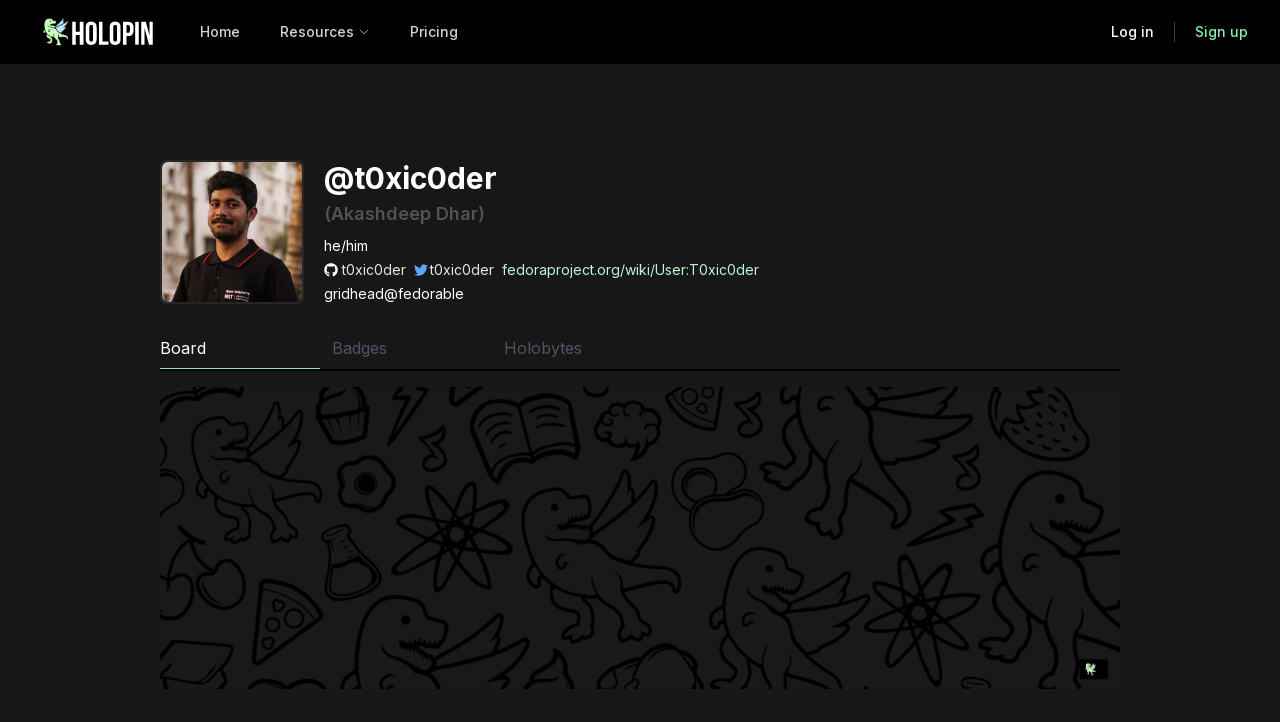

--- FILE ---
content_type: text/html; charset=utf-8
request_url: https://www.holopin.io/@t0xic0der
body_size: 7507
content:
<!DOCTYPE html><html><head><meta charSet="utf-8"/><title>t0xic0der | Holopin</title><meta name="description" content="Get recognized and validate your skills and achievements with digital badges that work on GitHub, GitLab, and social media platforms. Holopin makes it easy to create, issue, and collect badges for the things you do best."/><meta name="keywords" content="digital badges, skills, achievements, GitHub, GitLab, social media, recognition, validation, open badges"/><meta name="author" content="Holopin"/><meta name="viewport" content="width=device-width, initial-scale=1.0"/><link rel="canonical" href="https://www.holopin.io"/><link rel="icon" href="/favicon.ico"/><meta name="twitter:card" content="summary"/><meta name="twitter:site" content="@holopin_"/><meta name="twitter:title" content="t0xic0der on Holopin"/><meta name="twitter:description" content="Akashdeep Dhar is collecting badges with Holopin."/><meta name="twitter:image" content="https://avatars.githubusercontent.com/u/49605954?v=4"/><meta property="og:site_name" content="Holopin"/><meta property="og:title" content="t0xic0der on Holopin"/><meta property="og:url" content="https://www.holopin.io/@t0xic0der"/><meta property="og:image" content="https://avatars.githubusercontent.com/u/49605954?v=4"/><meta property="og:description" content="Akashdeep Dhar is collecting badges with Holopin."/><meta property="og:type" content="sticker"/><meta name="next-head-count" content="19"/><link rel="preconnect" href="https://fonts.googleapis.com"/><link rel="preconnect" href="https://fonts.gstatic.com" crossorigin=""/><link rel="stylesheet" data-href="https://fonts.googleapis.com/css2?family=Inter:wght@100;200;300;400;500;600;700;800&amp;display=swap"/><link rel="stylesheet" data-href="https://fonts.googleapis.com/css2?family=Press+Start+2P&amp;display=swap"/><link rel="preload" href="/_next/static/css/c5e300d9a205cddc.css" as="style"/><link rel="stylesheet" href="/_next/static/css/c5e300d9a205cddc.css" data-n-g=""/><link rel="preload" href="/_next/static/css/54919c558f595df9.css" as="style"/><link rel="stylesheet" href="/_next/static/css/54919c558f595df9.css" data-n-p=""/><noscript data-n-css=""></noscript><script defer="" nomodule="" src="/_next/static/chunks/polyfills-c67a75d1b6f99dc8.js"></script><script src="/_next/static/chunks/webpack-d253b681212af6b1.js" defer=""></script><script src="/_next/static/chunks/framework-79bce4a3a540b080.js" defer=""></script><script src="/_next/static/chunks/main-58bdea45df46a844.js" defer=""></script><script src="/_next/static/chunks/pages/_app-0235b1c79176c616.js" defer=""></script><script src="/_next/static/chunks/cb355538-8e6d37d613704743.js" defer=""></script><script src="/_next/static/chunks/56-9f9e080be74ec352.js" defer=""></script><script src="/_next/static/chunks/2422-e9495785d5ccdcce.js" defer=""></script><script src="/_next/static/chunks/9925-4b9152c36b0bf206.js" defer=""></script><script src="/_next/static/chunks/4231-bb223fc913f707c9.js" defer=""></script><script src="/_next/static/chunks/2580-5022c06b8f70aa94.js" defer=""></script><script src="/_next/static/chunks/8274-67e9880a11e73877.js" defer=""></script><script src="/_next/static/chunks/8978-5aed52794efeaf71.js" defer=""></script><script src="/_next/static/chunks/3775-2209c146dcf5792f.js" defer=""></script><script src="/_next/static/chunks/pages/profiles/%5Busername%5D-3f261e21a9e21351.js" defer=""></script><script src="/_next/static/Hdo17rVXxSBiLWQvpWgAk/_buildManifest.js" defer=""></script><script src="/_next/static/Hdo17rVXxSBiLWQvpWgAk/_ssgManifest.js" defer=""></script><link rel="stylesheet" href="https://fonts.googleapis.com/css2?family=Inter:wght@100;200;300;400;500;600;700;800&display=swap"/><link rel="stylesheet" href="https://fonts.googleapis.com/css2?family=Press+Start+2P&display=swap"/></head><body><div id="__next" data-reactroot=""><div class="relative flex flex-col items-stretch min-h-screen bg-neutral-850" style="z-index:0;background:transparent"><nav class="fixed z-10 w-full bg-black"><div class="px-2 mx-auto max-w-7xl sm:px-6 lg:px-8"><div class="relative flex items-center justify-between h-16"><div class="absolute inset-y-0 left-0 flex items-center sm:hidden"><button class="inline-flex items-center justify-center p-2 text-neutral-400 rounded-md hover:text-white focus:outline-none focus:ring-2 focus:ring-inset focus:ring-white" id="headlessui-disclosure-button-undefined" type="button" aria-expanded="false"><span class="sr-only">Open main menu</span><svg xmlns="http://www.w3.org/2000/svg" fill="none" viewBox="0 0 24 24" stroke-width="2" stroke="currentColor" aria-hidden="true" class="block w-6 h-6"><path stroke-linecap="round" stroke-linejoin="round" d="M4 6h16M4 12h16M4 18h16"></path></svg></button></div><div class="flex items-center justify-center flex-1 sm:items-stretch sm:justify-start"><div class="flex items-center flex-shrink-0"><div class="block w-auto h-8 ml-14 sm:ml-0 lg:hidden"><a href="/"><span style="box-sizing:border-box;display:inline-block;overflow:hidden;width:initial;height:initial;background:none;opacity:1;border:0;margin:0;padding:0;position:relative;max-width:100%"><span style="box-sizing:border-box;display:block;width:initial;height:initial;background:none;opacity:1;border:0;margin:0;padding:0;max-width:100%"><img style="display:block;max-width:100%;width:initial;height:initial;background:none;opacity:1;border:0;margin:0;padding:0" alt="" aria-hidden="true" src="data:image/svg+xml,%3csvg%20xmlns=%27http://www.w3.org/2000/svg%27%20version=%271.1%27%20width=%2732%27%20height=%2732%27/%3e"/></span><img alt="Holographic" src="[data-uri]" decoding="async" data-nimg="intrinsic" class="cursor-pointer" style="position:absolute;top:0;left:0;bottom:0;right:0;box-sizing:border-box;padding:0;border:none;margin:auto;display:block;width:0;height:0;min-width:100%;max-width:100%;min-height:100%;max-height:100%"/><noscript><img alt="Holographic" src="/images/logo.png" decoding="async" data-nimg="intrinsic" style="position:absolute;top:0;left:0;bottom:0;right:0;box-sizing:border-box;padding:0;border:none;margin:auto;display:block;width:0;height:0;min-width:100%;max-width:100%;min-height:100%;max-height:100%" class="cursor-pointer" loading="lazy"/></noscript></span></a></div><div class="hidden w-auto h-8 lg:block"><a href="/"><span style="box-sizing:border-box;display:inline-block;overflow:hidden;width:initial;height:initial;background:none;opacity:1;border:0;margin:0;padding:0;position:relative;max-width:100%"><span style="box-sizing:border-box;display:block;width:initial;height:initial;background:none;opacity:1;border:0;margin:0;padding:0;max-width:100%"><img style="display:block;max-width:100%;width:initial;height:initial;background:none;opacity:1;border:0;margin:0;padding:0" alt="" aria-hidden="true" src="data:image/svg+xml,%3csvg%20xmlns=%27http://www.w3.org/2000/svg%27%20version=%271.1%27%20width=%27132%27%20height=%2735%27/%3e"/></span><img alt="Holopin" src="[data-uri]" decoding="async" data-nimg="intrinsic" class="cursor-pointer" style="position:absolute;top:0;left:0;bottom:0;right:0;box-sizing:border-box;padding:0;border:none;margin:auto;display:block;width:0;height:0;min-width:100%;max-width:100%;min-height:100%;max-height:100%;object-fit:contain"/><noscript><img alt="Holopin" src="/images/Long.svg" decoding="async" data-nimg="intrinsic" style="position:absolute;top:0;left:0;bottom:0;right:0;box-sizing:border-box;padding:0;border:none;margin:auto;display:block;width:0;height:0;min-width:100%;max-width:100%;min-height:100%;max-height:100%;object-fit:contain" class="cursor-pointer" loading="lazy"/></noscript></span></a></div></div><div class="hidden sm:block sm:ml-6"><div class="flex space-x-4"><a class="px-3 py-2 text-sm font-medium text-neutral-300 hover:text-white rounded-md" href="/">Home</a><div class="relative"><button class="px-3 py-2 text-sm font-medium text-neutral-300 hover:text-white rounded-md" id="headlessui-menu-button-undefined" type="button" aria-haspopup="true" aria-expanded="false"><span class="flex items-center">Resources<span class="inline ml-1"><svg xmlns="http://www.w3.org/2000/svg" fill="none" viewBox="0 0 24 24" stroke-width="1.5" stroke="currentColor" class="w-3 h-3"><path stroke-linecap="round" stroke-linejoin="round" d="M19.5 8.25l-7.5 7.5-7.5-7.5"></path></svg></span></span></button></div><a class="px-3 py-2 text-sm font-medium text-neutral-300 hover:text-white rounded-md" href="/pricing">Pricing</a></div></div></div></div></div></nav><div class=" w-full min-h-screen p-5 mx-auto mt-20 lg:py-20 md:px-10 lg:px-40 max-w-screen-2xl"><div class="relative flex"><div class=""><div class="p-0.5 w-36 rounded-md aspect-square bg-neutral-800"><span style="box-sizing:border-box;display:block;overflow:hidden;width:initial;height:initial;background:none;opacity:1;border:0;margin:0;padding:0;position:relative"><span style="box-sizing:border-box;display:block;width:initial;height:initial;background:none;opacity:1;border:0;margin:0;padding:0;padding-top:100%"></span><img alt="t0xic0der" src="[data-uri]" decoding="async" data-nimg="responsive" class="rounded-md" style="position:absolute;top:0;left:0;bottom:0;right:0;box-sizing:border-box;padding:0;border:none;margin:auto;display:block;width:0;height:0;min-width:100%;max-width:100%;min-height:100%;max-height:100%;object-fit:cover"/><noscript><img alt="t0xic0der" src="https://avatars.githubusercontent.com/u/49605954?v=4" decoding="async" data-nimg="responsive" style="position:absolute;top:0;left:0;bottom:0;right:0;box-sizing:border-box;padding:0;border:none;margin:auto;display:block;width:0;height:0;min-width:100%;max-width:100%;min-height:100%;max-height:100%;object-fit:cover" class="rounded-md" loading="lazy"/></noscript></span></div></div><div class=""><div class="ml-5"><div class="flex flex-col"><span class="text-3xl font-bold">@t0xic0der</span><span class="mt-1 mb-2 text-lg font-semibold text-neutral-600">(Akashdeep Dhar)</span></div><div class="mr-3 text-sm">he/him</div><div class="flex flex-col mt-1 text-sm sm:flex-row sm:space-x-2"><span class="text-neutral-200 hover:underline"><svg stroke="currentColor" fill="currentColor" stroke-width="0" viewBox="0 0 496 512" class="inline mr-1 text-white mb-0.5" height="1em" width="1em" xmlns="http://www.w3.org/2000/svg"><path d="M165.9 397.4c0 2-2.3 3.6-5.2 3.6-3.3.3-5.6-1.3-5.6-3.6 0-2 2.3-3.6 5.2-3.6 3-.3 5.6 1.3 5.6 3.6zm-31.1-4.5c-.7 2 1.3 4.3 4.3 4.9 2.6 1 5.6 0 6.2-2s-1.3-4.3-4.3-5.2c-2.6-.7-5.5.3-6.2 2.3zm44.2-1.7c-2.9.7-4.9 2.6-4.6 4.9.3 2 2.9 3.3 5.9 2.6 2.9-.7 4.9-2.6 4.6-4.6-.3-1.9-3-3.2-5.9-2.9zM244.8 8C106.1 8 0 113.3 0 252c0 110.9 69.8 205.8 169.5 239.2 12.8 2.3 17.3-5.6 17.3-12.1 0-6.2-.3-40.4-.3-61.4 0 0-70 15-84.7-29.8 0 0-11.4-29.1-27.8-36.6 0 0-22.9-15.7 1.6-15.4 0 0 24.9 2 38.6 25.8 21.9 38.6 58.6 27.5 72.9 20.9 2.3-16 8.8-27.1 16-33.7-55.9-6.2-112.3-14.3-112.3-110.5 0-27.5 7.6-41.3 23.6-58.9-2.6-6.5-11.1-33.3 2.6-67.9 20.9-6.5 69 27 69 27 20-5.6 41.5-8.5 62.8-8.5s42.8 2.9 62.8 8.5c0 0 48.1-33.6 69-27 13.7 34.7 5.2 61.4 2.6 67.9 16 17.7 25.8 31.5 25.8 58.9 0 96.5-58.9 104.2-114.8 110.5 9.2 7.9 17 22.9 17 46.4 0 33.7-.3 75.4-.3 83.6 0 6.5 4.6 14.4 17.3 12.1C428.2 457.8 496 362.9 496 252 496 113.3 383.5 8 244.8 8zM97.2 352.9c-1.3 1-1 3.3.7 5.2 1.6 1.6 3.9 2.3 5.2 1 1.3-1 1-3.3-.7-5.2-1.6-1.6-3.9-2.3-5.2-1zm-10.8-8.1c-.7 1.3.3 2.9 2.3 3.9 1.6 1 3.6.7 4.3-.7.7-1.3-.3-2.9-2.3-3.9-2-.6-3.6-.3-4.3.7zm32.4 35.6c-1.6 1.3-1 4.3 1.3 6.2 2.3 2.3 5.2 2.6 6.5 1 1.3-1.3.7-4.3-1.3-6.2-2.2-2.3-5.2-2.6-6.5-1zm-11.4-14.7c-1.6 1-1.6 3.6 0 5.9 1.6 2.3 4.3 3.3 5.6 2.3 1.6-1.3 1.6-3.9 0-6.2-1.4-2.3-4-3.3-5.6-2z"></path></svg><a href="https://github.com/t0xic0der" target="_blank" rel="noopener noreferrer">t0xic0der</a></span><span class="text-neutral-200 hover:underline"><svg stroke="currentColor" fill="currentColor" stroke-width="0" viewBox="0 0 512 512" class="inline text-blue-400 mr-0.5 mb-0.5" height="1em" width="1em" xmlns="http://www.w3.org/2000/svg"><path d="M459.37 151.716c.325 4.548.325 9.097.325 13.645 0 138.72-105.583 298.558-298.558 298.558-59.452 0-114.68-17.219-161.137-47.106 8.447.974 16.568 1.299 25.34 1.299 49.055 0 94.213-16.568 130.274-44.832-46.132-.975-84.792-31.188-98.112-72.772 6.498.974 12.995 1.624 19.818 1.624 9.421 0 18.843-1.3 27.614-3.573-48.081-9.747-84.143-51.98-84.143-102.985v-1.299c13.969 7.797 30.214 12.67 47.431 13.319-28.264-18.843-46.781-51.005-46.781-87.391 0-19.492 5.197-37.36 14.294-52.954 51.655 63.675 129.3 105.258 216.365 109.807-1.624-7.797-2.599-15.918-2.599-24.04 0-57.828 46.782-104.934 104.934-104.934 30.213 0 57.502 12.67 76.67 33.137 23.715-4.548 46.456-13.32 66.599-25.34-7.798 24.366-24.366 44.833-46.132 57.827 21.117-2.273 41.584-8.122 60.426-16.243-14.292 20.791-32.161 39.308-52.628 54.253z"></path></svg><a href="https://twitter.com/t0xic0der" target="_blank" rel="noopener noreferrer">t0xic0der</a></span><span class="text-green-200 hover:underline"><a href="https://fedoraproject.org/wiki/User:T0xic0der" target="_blank" rel="noopener noreferrer">fedoraproject.org/wiki/User:T0xic0der</a></span></div><div class="mt-1 text-sm text-white">gridhead@fedorable</div></div></div></div><div class="flex-col sm:float-right"></div><button type="button" aria-hidden="true" style="position:absolute;width:1px;height:1px;padding:0;margin:-1px;overflow:hidden;clip:rect(0, 0, 0, 0);white-space:nowrap;border-width:0"></button><div class="mt-8 mb-4 text-gray-600 border-b-2 2xl:text-lg border-b-black" role="tablist" aria-orientation="horizontal"><button aria-hidden="true" class="text-white text-left w-1/5 md:w-1/6 border-b border-b-green-300 mr-1 sm:mr-3 pb-2" id="headlessui-tabs-tab-undefined" role="tab" type="button" aria-selected="true" tabindex="0">Board</button><button class="text-white text-left w-1/4 md:w-1/6 border-b border-b-green-300 mr-1 sm:mr-3 pb-2" id="headlessui-tabs-tab-undefined" role="tab" type="button" aria-selected="true" tabindex="0">Badges</button><button class="text-white text-left w-1/3 md:w-1/6 border-b border-b-green-300 ml-2 sm:ml-0 pb-2" id="headlessui-tabs-tab-undefined" role="tab" type="button" aria-selected="true" tabindex="0">Holobytes</button></div><div><div aria-hidden="true" id="headlessui-tabs-panel-undefined" role="tabpanel" tabindex="0"><div class="mt-4"><span style="box-sizing:border-box;display:block;overflow:hidden;width:initial;height:initial;background:none;opacity:1;border:0;margin:0;padding:0;position:relative"><span style="box-sizing:border-box;display:block;width:initial;height:initial;background:none;opacity:1;border:0;margin:0;padding:0;padding-top:31.466227347611202%"></span><img alt="Here&#x27;s a space for the board." src="[data-uri]" decoding="async" data-nimg="responsive" style="position:absolute;top:0;left:0;bottom:0;right:0;box-sizing:border-box;padding:0;border:none;margin:auto;display:block;width:0;height:0;min-width:100%;max-width:100%;min-height:100%;max-height:100%"/><noscript><img alt="Here&#x27;s a space for the board." src="https://boards.holopin.io/t0xic0der" decoding="async" data-nimg="responsive" style="position:absolute;top:0;left:0;bottom:0;right:0;box-sizing:border-box;padding:0;border:none;margin:auto;display:block;width:0;height:0;min-width:100%;max-width:100%;min-height:100%;max-height:100%" loading="lazy"/></noscript></span></div></div><div id="headlessui-tabs-panel-undefined" role="tabpanel" tabindex="0"><div class="flex items-center justify-center mb-2 text-sm"><div class="max-w-2xl px-6 py-2 text-center shadow-lg bg-neutral-800 rounded-md"><svg stroke="currentColor" fill="currentColor" stroke-width="0" viewBox="0 0 352 512" class="inline mr-1 text-yellow-200" height="1em" width="1em" xmlns="http://www.w3.org/2000/svg"><path d="M96.06 454.35c.01 6.29 1.87 12.45 5.36 17.69l17.09 25.69a31.99 31.99 0 0 0 26.64 14.28h61.71a31.99 31.99 0 0 0 26.64-14.28l17.09-25.69a31.989 31.989 0 0 0 5.36-17.69l.04-38.35H96.01l.05 38.35zM0 176c0 44.37 16.45 84.85 43.56 115.78 16.52 18.85 42.36 58.23 52.21 91.45.04.26.07.52.11.78h160.24c.04-.26.07-.51.11-.78 9.85-33.22 35.69-72.6 52.21-91.45C335.55 260.85 352 220.37 352 176 352 78.61 272.91-.3 175.45 0 73.44.31 0 82.97 0 176zm176-80c-44.11 0-80 35.89-80 80 0 8.84-7.16 16-16 16s-16-7.16-16-16c0-61.76 50.24-112 112-112 8.84 0 16 7.16 16 16s-7.16 16-16 16z"></path></svg><span class="inline text-neutral-300">Holopin badges &amp; Evolving badges are unique, stickable badges that are issued by organizations.</span></div></div><div class="flex justify-center mt-5"></div></div><div id="headlessui-tabs-panel-undefined" role="tabpanel" tabindex="0"><div class="flex flex-col items-center justify-center w-full h-full"><div class="flex items-center justify-center mb-2 text-sm"><div class="max-w-2xl px-6 py-2 text-center shadow-lg bg-neutral-800 rounded-md"><svg stroke="currentColor" fill="currentColor" stroke-width="0" viewBox="0 0 352 512" class="inline mr-1 text-yellow-200" height="1em" width="1em" xmlns="http://www.w3.org/2000/svg"><path d="M96.06 454.35c.01 6.29 1.87 12.45 5.36 17.69l17.09 25.69a31.99 31.99 0 0 0 26.64 14.28h61.71a31.99 31.99 0 0 0 26.64-14.28l17.09-25.69a31.989 31.989 0 0 0 5.36-17.69l.04-38.35H96.01l.05 38.35zM0 176c0 44.37 16.45 84.85 43.56 115.78 16.52 18.85 42.36 58.23 52.21 91.45.04.26.07.52.11.78h160.24c.04-.26.07-.51.11-.78 9.85-33.22 35.69-72.6 52.21-91.45C335.55 260.85 352 220.37 352 176 352 78.61 272.91-.3 175.45 0 73.44.31 0 82.97 0 176zm176-80c-44.11 0-80 35.89-80 80 0 8.84-7.16 16-16 16s-16-7.16-16-16c0-61.76 50.24-112 112-112 8.84 0 16 7.16 16 16s-7.16 16-16 16z"></path></svg><span class="inline text-neutral-300">Holobytes are micro-rewards for completing small tasks.<!-- --> <a class="font-semibold text-green-300 hover:text-yellow-200" href="/features">Learn more</a></span></div></div><div class="mt-3 text-sm text-neutral-400">No holobytes yet.</div></div></div></div></div></div><div class="w-full mt-60"><footer class="sticky bg-neutral-800" aria-labelledby="footer-heading"><div class="bottom-0 w-full"><h2 id="footer-heading" class="sr-only">Footer</h2><div class="px-6 pt-16 pb-8 mx-auto max-w-7xl sm:pt-24 lg:px-8 lg:pt-32"><div class="xl:grid xl:grid-cols-3 xl:gap-8"><div class="space-y-8"><a href="/"><span style="box-sizing:border-box;display:inline-block;overflow:hidden;width:initial;height:initial;background:none;opacity:1;border:0;margin:0;padding:0;position:relative;max-width:100%"><span style="box-sizing:border-box;display:block;width:initial;height:initial;background:none;opacity:1;border:0;margin:0;padding:0;max-width:100%"><img style="display:block;max-width:100%;width:initial;height:initial;background:none;opacity:1;border:0;margin:0;padding:0" alt="" aria-hidden="true" src="data:image/svg+xml,%3csvg%20xmlns=%27http://www.w3.org/2000/svg%27%20version=%271.1%27%20width=%27130%27%20height=%2740%27/%3e"/></span><img alt="Holographic" src="[data-uri]" decoding="async" data-nimg="intrinsic" class="cursor-pointer" style="position:absolute;top:0;left:0;bottom:0;right:0;box-sizing:border-box;padding:0;border:none;margin:auto;display:block;width:0;height:0;min-width:100%;max-width:100%;min-height:100%;max-height:100%"/><noscript><img alt="Holographic" src="/images/Long.svg" decoding="async" data-nimg="intrinsic" style="position:absolute;top:0;left:0;bottom:0;right:0;box-sizing:border-box;padding:0;border:none;margin:auto;display:block;width:0;height:0;min-width:100%;max-width:100%;min-height:100%;max-height:100%" class="cursor-pointer" loading="lazy"/></noscript></span></a><div class="flex space-x-6"><a href="https://twitter.com/holopin_" class="text-neutral-400 hover:text-green-300"><span class="sr-only">Twitter</span><svg fill="currentColor" viewBox="0 0 24 24" class="w-6 h-6" aria-hidden="true"><path d="M8.29 20.251c7.547 0 11.675-6.253 11.675-11.675 0-.178 0-.355-.012-.53A8.348 8.348 0 0022 5.92a8.19 8.19 0 01-2.357.646 4.118 4.118 0 001.804-2.27 8.224 8.224 0 01-2.605.996 4.107 4.107 0 00-6.993 3.743 11.65 11.65 0 01-8.457-4.287 4.106 4.106 0 001.27 5.477A4.072 4.072 0 012.8 9.713v.052a4.105 4.105 0 003.292 4.022 4.095 4.095 0 01-1.853.07 4.108 4.108 0 003.834 2.85A8.233 8.233 0 012 18.407a11.616 11.616 0 006.29 1.84"></path></svg></a><a href="https://github.com/holopin" class="text-neutral-400 hover:text-green-300"><span class="sr-only">GitHub</span><svg fill="currentColor" viewBox="0 0 24 24" class="w-6 h-6" aria-hidden="true"><path fill-rule="evenodd" d="M12 2C6.477 2 2 6.484 2 12.017c0 4.425 2.865 8.18 6.839 9.504.5.092.682-.217.682-.483 0-.237-.008-.868-.013-1.703-2.782.605-3.369-1.343-3.369-1.343-.454-1.158-1.11-1.466-1.11-1.466-.908-.62.069-.608.069-.608 1.003.07 1.531 1.032 1.531 1.032.892 1.53 2.341 1.088 2.91.832.092-.647.35-1.088.636-1.338-2.22-.253-4.555-1.113-4.555-4.951 0-1.093.39-1.988 1.029-2.688-.103-.253-.446-1.272.098-2.65 0 0 .84-.27 2.75 1.026A9.564 9.564 0 0112 6.844c.85.004 1.705.115 2.504.337 1.909-1.296 2.747-1.027 2.747-1.027.546 1.379.202 2.398.1 2.651.64.7 1.028 1.595 1.028 2.688 0 3.848-2.339 4.695-4.566 4.943.359.309.678.92.678 1.855 0 1.338-.012 2.419-.012 2.747 0 .268.18.58.688.482A10.019 10.019 0 0022 12.017C22 6.484 17.522 2 12 2z" clip-rule="evenodd"></path></svg></a><a href="https://www.facebook.com/holopin" class="text-neutral-400 hover:text-green-300"><span class="sr-only">Facebook</span><svg fill="currentColor" viewBox="0 0 24 24" class="w-6 h-6" aria-hidden="true"><path fill-rule="evenodd" d="M22 12c0-5.523-4.477-10-10-10S2 6.477 2 12c0 4.991 3.657 9.128 8.438 9.878v-6.987h-2.54V12h2.54V9.797c0-2.506 1.492-3.89 3.777-3.89 1.094 0 2.238.195 2.238.195v2.46h-1.26c-1.243 0-1.63.771-1.63 1.562V12h2.773l-.443 2.89h-2.33v6.988C18.343 21.128 22 16.991 22 12z" clip-rule="evenodd"></path></svg></a><a href="https://www.instagram.com/holopin.io" class="text-neutral-400 hover:text-green-300"><span class="sr-only">Instagram</span><svg fill="currentColor" viewBox="0 0 24 24" class="w-6 h-6" aria-hidden="true"><path fill-rule="evenodd" d="M12.315 2c2.43 0 2.784.013 3.808.06 1.064.049 1.791.218 2.427.465a4.902 4.902 0 011.772 1.153 4.902 4.902 0 011.153 1.772c.247.636.416 1.363.465 2.427.048 1.067.06 1.407.06 4.123v.08c0 2.643-.012 2.987-.06 4.043-.049 1.064-.218 1.791-.465 2.427a4.902 4.902 0 01-1.153 1.772 4.902 4.902 0 01-1.772 1.153c-.636.247-1.363.416-2.427.465-1.067.048-1.407.06-4.123.06h-.08c-2.643 0-2.987-.012-4.043-.06-1.064-.049-1.791-.218-2.427-.465a4.902 4.902 0 01-1.772-1.153 4.902 4.902 0 01-1.153-1.772c-.247-.636-.416-1.363-.465-2.427-.047-1.024-.06-1.379-.06-3.808v-.63c0-2.43.013-2.784.06-3.808.049-1.064.218-1.791.465-2.427a4.902 4.902 0 011.153-1.772A4.902 4.902 0 015.45 2.525c.636-.247 1.363-.416 2.427-.465C8.901 2.013 9.256 2 11.685 2h.63zm-.081 1.802h-.468c-2.456 0-2.784.011-3.807.058-.975.045-1.504.207-1.857.344-.467.182-.8.398-1.15.748-.35.35-.566.683-.748 1.15-.137.353-.3.882-.344 1.857-.047 1.023-.058 1.351-.058 3.807v.468c0 2.456.011 2.784.058 3.807.045.975.207 1.504.344 1.857.182.466.399.8.748 1.15.35.35.683.566 1.15.748.353.137.882.3 1.857.344 1.054.048 1.37.058 4.041.058h.08c2.597 0 2.917-.01 3.96-.058.976-.045 1.505-.207 1.858-.344.466-.182.8-.398 1.15-.748.35-.35.566-.683.748-1.15.137-.353.3-.882.344-1.857.048-1.055.058-1.37.058-4.041v-.08c0-2.597-.01-2.917-.058-3.96-.045-.976-.207-1.505-.344-1.858a3.097 3.097 0 00-.748-1.15 3.098 3.098 0 00-1.15-.748c-.353-.137-.882-.3-1.857-.344-1.023-.047-1.351-.058-3.807-.058zM12 6.865a5.135 5.135 0 110 10.27 5.135 5.135 0 010-10.27zm0 1.802a3.333 3.333 0 100 6.666 3.333 3.333 0 000-6.666zm5.338-3.205a1.2 1.2 0 110 2.4 1.2 1.2 0 010-2.4z" clip-rule="evenodd"></path></svg></a></div><p class="text-sm text-neutral-400 leading-6">Our memberships and certifications</p><div class="flex items-center space-x-4"><a href="https://www.w3.org/"><div class="p-2 bg-white rounded-sm w-14"><span style="box-sizing:border-box;display:inline-block;overflow:hidden;width:initial;height:initial;background:none;opacity:1;border:0;margin:0;padding:0;position:relative;max-width:100%"><span style="box-sizing:border-box;display:block;width:initial;height:initial;background:none;opacity:1;border:0;margin:0;padding:0;max-width:100%"><img style="display:block;max-width:100%;width:initial;height:initial;background:none;opacity:1;border:0;margin:0;padding:0" alt="" aria-hidden="true" src="data:image/svg+xml,%3csvg%20xmlns=%27http://www.w3.org/2000/svg%27%20version=%271.1%27%20width=%27100%27%20height=%27100%27/%3e"/></span><img alt="W3C Member logo" src="[data-uri]" decoding="async" data-nimg="intrinsic" class="cursor-pointer" style="position:absolute;top:0;left:0;bottom:0;right:0;box-sizing:border-box;padding:0;border:none;margin:auto;display:block;width:0;height:0;min-width:100%;max-width:100%;min-height:100%;max-height:100%"/><noscript><img alt="W3C Member logo" src="/images/w3cmember-v.svg" decoding="async" data-nimg="intrinsic" style="position:absolute;top:0;left:0;bottom:0;right:0;box-sizing:border-box;padding:0;border:none;margin:auto;display:block;width:0;height:0;min-width:100%;max-width:100%;min-height:100%;max-height:100%" class="cursor-pointer" loading="lazy"/></noscript></span></div></a><a href="https://registry.blockmarktech.com/certificates/ddeda67c-fe8a-4992-baee-75dedc710944/"><div class="w-16"><span style="box-sizing:border-box;display:block;overflow:hidden;width:initial;height:initial;background:none;opacity:1;border:0;margin:0;padding:0;position:relative"><span style="box-sizing:border-box;display:block;width:initial;height:initial;background:none;opacity:1;border:0;margin:0;padding:0;padding-top:100%"></span><img alt="Cyber Essentials logo" src="[data-uri]" decoding="async" data-nimg="responsive" class="cursor-pointer" style="position:absolute;top:0;left:0;bottom:0;right:0;box-sizing:border-box;padding:0;border:none;margin:auto;display:block;width:0;height:0;min-width:100%;max-width:100%;min-height:100%;max-height:100%;object-fit:contain"/><noscript><img alt="Cyber Essentials logo" src="/images/cyberessentials-logo.png" decoding="async" data-nimg="responsive" style="position:absolute;top:0;left:0;bottom:0;right:0;box-sizing:border-box;padding:0;border:none;margin:auto;display:block;width:0;height:0;min-width:100%;max-width:100%;min-height:100%;max-height:100%;object-fit:contain" class="cursor-pointer" loading="lazy"/></noscript></span></div></a><a href="https://www.1edtech.org/"><div class="px-2 py-1 bg-blue-100 rounded-lg w-28 bg-opacity-95"><span style="box-sizing:border-box;display:block;overflow:hidden;width:initial;height:initial;background:none;opacity:1;border:0;margin:0;padding:0;position:relative"><span style="box-sizing:border-box;display:block;width:initial;height:initial;background:none;opacity:1;border:0;margin:0;padding:0;padding-top:33.33333333333333%"></span><img alt="1EdTech logo" src="[data-uri]" decoding="async" data-nimg="responsive" class="cursor-pointer" style="position:absolute;top:0;left:0;bottom:0;right:0;box-sizing:border-box;padding:0;border:none;margin:auto;display:block;width:0;height:0;min-width:100%;max-width:100%;min-height:100%;max-height:100%;object-fit:contain"/><noscript><img alt="1EdTech logo" src="/images/1edtech.svg" decoding="async" data-nimg="responsive" style="position:absolute;top:0;left:0;bottom:0;right:0;box-sizing:border-box;padding:0;border:none;margin:auto;display:block;width:0;height:0;min-width:100%;max-width:100%;min-height:100%;max-height:100%;object-fit:contain" class="cursor-pointer" loading="lazy"/></noscript></span></div></a></div></div><div class="mt-16 grid grid-cols-2 md:grid-cols-3 gap-8 xl:col-span-2 xl:mt-0"><div><h3 class="text-sm font-semibold text-neutral-200 leading-6">Product</h3><ul role="list" class="mt-6 space-y-4"><li><a href="/features" class="text-sm text-neutral-500 leading-6 hover:text-green-300">Features</a></li><li><a href="/integrations" class="text-sm text-neutral-500 leading-6 hover:text-green-300">Integrations</a></li><li><a href="https://docs.holopin.io" class="text-sm text-neutral-500 leading-6 hover:text-green-300">Documentation</a></li><li><a href="/pricing" class="text-sm text-neutral-500 leading-6 hover:text-green-300">Pricing</a></li></ul></div><div><h3 class="text-sm font-semibold text-neutral-200 leading-6">Company</h3><ul role="list" class="mt-6 space-y-4"><li><a href="https://blog.holopin.io" class="text-sm text-neutral-500 leading-6 hover:text-green-300">Blog</a></li><li><a href="https://holopin.statuspage.io" class="text-sm text-neutral-500 leading-6 hover:text-green-300">API Status</a></li><li><a href="/faq" class="text-sm text-neutral-500 leading-6 hover:text-green-300">Support</a></li><li><a href="/ai" class="text-sm text-neutral-500 leading-6 hover:text-green-300">Holopin AI</a></li></ul></div><div class="mt-10 md:mt-0"><h3 class="text-sm font-semibold text-neutral-200 leading-6">Legal</h3><ul role="list" class="mt-6 space-y-4"><li><a href="/privacy" class="text-sm text-neutral-500 leading-6 hover:text-green-300">Privacy</a></li><li><a href="/terms" class="text-sm text-neutral-500 leading-6 hover:text-green-300">Terms</a></li><li><a href="/security" class="text-sm text-neutral-500 leading-6 hover:text-green-300">Security</a></li><li><a href="mailto:support@holopin.io" class="text-sm text-neutral-500 leading-6 hover:text-green-300">Contact Us</a></li></ul></div></div></div><div class="pt-8 mt-16 border-t border-neutral-900/10 sm:mt-20 lg:mt-24"><p class="text-xs text-neutral-500 leading-5">© 2024 Holopin is a trademark of Holographic, Inc. All rights reserved.</p></div></div></div></footer></div><noscript><img src="https://sa.holopin.io/noscript.gif" alt="" referrerPolicy="no-referrer-when-downgrade"/></noscript></div><script id="__NEXT_DATA__" type="application/json">{"props":{"pageProps":{"user":{"id":"cl9npmpy1065307lb6c8fd7re","username":"t0xic0der","name":"Akashdeep Dhar","pronouns":"he/him","bio":"gridhead@fedorable","website":"https://fedoraproject.org/wiki/User:T0xic0der","image":"https://avatars.githubusercontent.com/u/49605954?v=4","twitter":"t0xic0der","github":"t0xic0der","discord":null,"self":false},"holobytes":[],"receivedPersonalStickers":true},"__N_SSP":true},"page":"/profiles/[username]","query":{"username":"t0xic0der"},"buildId":"Hdo17rVXxSBiLWQvpWgAk","isFallback":false,"gssp":true,"scriptLoader":[]}</script></body></html>

--- FILE ---
content_type: text/css; charset=utf-8
request_url: https://www.holopin.io/_next/static/css/54919c558f595df9.css
body_size: 276
content:
.Button_button__PjVhE{border-radius:.375rem;border:1px solid transparent;padding:.625rem 1rem;font-size:.875rem;line-height:1.25rem;font-weight:600;transition-property:color,background-color,border-color,fill,stroke,-webkit-text-decoration-color;transition-property:color,background-color,border-color,text-decoration-color,fill,stroke;transition-property:color,background-color,border-color,text-decoration-color,fill,stroke,-webkit-text-decoration-color;transition-duration:.3s;transition-timing-function:cubic-bezier(.4,0,.2,1)}.Button_button__PjVhE.Button_secondary__2SNo1{--tw-bg-opacity:1;background-color:rgb(191 219 254/var(--tw-bg-opacity));--tw-text-opacity:1;color:rgb(0 0 0/var(--tw-text-opacity))}.Button_button__PjVhE.Button_secondary__2SNo1:hover{--tw-bg-opacity:1;background-color:rgb(64 64 64/var(--tw-bg-opacity));--tw-text-opacity:1;color:rgb(191 219 254/var(--tw-text-opacity))}.Button_button__PjVhE.Button_primary___XGO6{--tw-bg-opacity:1;background-color:rgb(134 239 172/var(--tw-bg-opacity));--tw-text-opacity:1;color:rgb(0 0 0/var(--tw-text-opacity))}.Button_button__PjVhE.Button_primary___XGO6:hover{--tw-bg-opacity:1;background-color:rgb(64 64 64/var(--tw-bg-opacity));--tw-text-opacity:1;color:rgb(134 239 172/var(--tw-text-opacity))}.Button_button__PjVhE.Button_close__pPp_W{border-width:1px;--tw-border-opacity:1;border-color:rgb(248 113 113/var(--tw-border-opacity));background-color:transparent;--tw-text-opacity:1;color:rgb(248 113 113/var(--tw-text-opacity))}.Button_button__PjVhE.Button_close__pPp_W:hover{--tw-bg-opacity:1;background-color:rgb(248 113 113/var(--tw-bg-opacity));--tw-text-opacity:1;color:rgb(0 0 0/var(--tw-text-opacity))}.Button_button__PjVhE.Button_primary___XGO6.Button_disabled__063Xs{border-width:1px;--tw-border-opacity:1;border-color:rgb(134 239 172/var(--tw-border-opacity));background-color:transparent;--tw-text-opacity:1;color:rgb(134 239 172/var(--tw-text-opacity))}.Button_button__PjVhE.Button_hold__WeACw{color:rgb(134 239 172/var(--tw-text-opacity))}.Button_button__PjVhE.Button_hold__WeACw,.Button_button__PjVhE.Button_social__EF7MJ{--tw-bg-opacity:1;background-color:rgb(64 64 64/var(--tw-bg-opacity));--tw-text-opacity:1}.Button_button__PjVhE.Button_social__EF7MJ{color:rgb(255 255 255/var(--tw-text-opacity))}.Button_button__PjVhE.Button_social__EF7MJ:hover{--tw-bg-opacity:1;background-color:rgb(163 163 163/var(--tw-bg-opacity));--tw-text-opacity:1;color:rgb(0 0 0/var(--tw-text-opacity))}.Button_button__PjVhE.Button_ghost__CPfYf{border-style:none;background-color:transparent;--tw-text-opacity:1;color:rgb(255 255 255/var(--tw-text-opacity))}.Button_button__PjVhE.Button_ghost__CPfYf:hover{--tw-bg-opacity:1;background-color:rgb(163 163 163/var(--tw-bg-opacity));--tw-text-opacity:1;color:rgb(0 0 0/var(--tw-text-opacity))}.Button_button__PjVhE.Button_subtle__3cV3v{border-width:1px;--tw-border-opacity:1;border-color:rgb(115 115 115/var(--tw-border-opacity));background-color:transparent;--tw-text-opacity:1;color:rgb(115 115 115/var(--tw-text-opacity))}.Button_button__PjVhE.Button_subtle__3cV3v:hover{border-color:transparent;--tw-bg-opacity:1;background-color:rgb(163 163 163/var(--tw-bg-opacity));--tw-text-opacity:1;color:rgb(0 0 0/var(--tw-text-opacity))}.Button_button__PjVhE.Button_outline__EsWgH{border-width:1px;--tw-border-opacity:1;border-color:rgb(64 64 64/var(--tw-border-opacity));background-color:transparent;--tw-text-opacity:1;color:rgb(255 255 255/var(--tw-text-opacity))}.Button_button__PjVhE.Button_outline__EsWgH:hover{--tw-border-opacity:1;border-color:rgb(163 163 163/var(--tw-border-opacity));--tw-bg-opacity:1;background-color:rgb(163 163 163/var(--tw-bg-opacity));--tw-text-opacity:1;color:rgb(0 0 0/var(--tw-text-opacity))}.Button_button__PjVhE.Button_danger__gw1OL{border-width:1px;--tw-border-opacity:1;border-color:rgb(248 113 113/var(--tw-border-opacity));background-color:transparent;--tw-text-opacity:1;color:rgb(248 113 113/var(--tw-text-opacity))}.Button_button__PjVhE.Button_danger__gw1OL:hover{--tw-bg-opacity:1;background-color:rgb(248 113 113/var(--tw-bg-opacity));--tw-text-opacity:1;color:rgb(0 0 0/var(--tw-text-opacity))}.Button_button__PjVhE.Button_disabled__063Xs{pointer-events:none;border-width:1px;--tw-border-opacity:1;border-color:rgb(82 82 82/var(--tw-border-opacity));--tw-bg-opacity:1;background-color:rgb(64 64 64/var(--tw-bg-opacity));--tw-text-opacity:1;color:rgb(209 213 219/var(--tw-text-opacity))}.Button_button__PjVhE.Button_purple__dIsBv{--tw-bg-opacity:1;background-color:rgb(216 180 254/var(--tw-bg-opacity));--tw-text-opacity:1;color:rgb(0 0 0/var(--tw-text-opacity))}.Button_button__PjVhE.Button_purple__dIsBv:hover{--tw-bg-opacity:1;background-color:rgb(64 64 64/var(--tw-bg-opacity));--tw-text-opacity:1;color:rgb(216 180 254/var(--tw-text-opacity))}.Button_button__PjVhE.Button_marketing__BSg_s{border-width:1px;--tw-border-opacity:1;border-color:rgb(134 239 172/var(--tw-border-opacity));background-color:rgb(20 83 45/var(--tw-bg-opacity));--tw-bg-opacity:0.4;padding:.75rem 2rem;font-size:1rem;line-height:1.5rem;--tw-text-opacity:1;color:rgb(134 239 172/var(--tw-text-opacity))}.Button_button__PjVhE.Button_marketing__BSg_s:hover{--tw-bg-opacity:1;background-color:rgb(134 239 172/var(--tw-bg-opacity));--tw-text-opacity:1;color:rgb(20 83 45/var(--tw-text-opacity))}.Button_button__PjVhE.Button_marketing2__Y2Q_0{border-width:1px;--tw-border-opacity:1;border-color:rgb(147 197 253/var(--tw-border-opacity));background-color:rgb(30 58 138/var(--tw-bg-opacity));--tw-bg-opacity:0.4;padding:.75rem 2rem;font-size:1rem;line-height:1.5rem;--tw-text-opacity:1;color:rgb(147 197 253/var(--tw-text-opacity))}.Button_button__PjVhE.Button_marketing2__Y2Q_0:hover{--tw-bg-opacity:1;background-color:rgb(147 197 253/var(--tw-bg-opacity));--tw-text-opacity:1;color:rgb(30 58 138/var(--tw-text-opacity))}.Button_button__PjVhE.Button_no-border__dojA4{border-style:none;background-color:transparent}@media(min-width:1px)and (max-width:768px){.StickerSidebar_sidebarContainer__bcEY8{display:grid;grid-auto-flow:column;grid-gap:35px;padding:1rem}.StickerSidebar_scrollbar__65bDm::-webkit-scrollbar{background-color:transparent;height:28px}}@media(min-width:768px){.StickerSidebar_sidebarContainer__bcEY8{--grid-layout-gap:25px;--grid-column-count:2;--grid-item--min-width:220px;--gap-count:calc(var(--grid-column-count) - 1);--total-gap-width:calc(var(--gap-count) * var(--grid-layout-gap));--grid-item--max-width:220px;display:grid;grid-template-columns:repeat(auto-fill,minmax(max(var(--grid-item--min-width),var(--grid-item--max-width)),1fr));grid-gap:var(--grid-layout-gap);padding:1rem}}.StickerSidebar_scrollbar__65bDm::-webkit-scrollbar{background-color:transparent;width:28px}.StickerSidebar_scrollbar__65bDm::-webkit-scrollbar-thumb{border:4px solid transparent;background-clip:padding-box;border-radius:10px;background-color:#aaa}.StickerSidebar_transition__Q1Rvr{transition-duration:.5s;transition-property:width,height}.StickerSidebar_removeButton__K233x{z-index:1;position:relative;display:flex;flex-direction:row;justify-content:center;align-items:center;padding:8px 16px;gap:10px;width:"fit-content";height:38px;right:0;bottom:0;background:#000!important;color:#fff!important;border-radius:8px;float:right;margin-top:calc(100% - 38px);transition-duration:.1s;transition-property:scale}.StickerSidebar_removeButton__K233x:hover{scale:1.1}

--- FILE ---
content_type: text/css; charset=utf-8
request_url: https://www.holopin.io/_next/static/css/3ea8bf3075cba4d6.css
body_size: 220
content:
.Button_button__PjVhE{border-radius:.375rem;border:1px solid transparent;padding:.625rem 1rem;font-size:.875rem;line-height:1.25rem;font-weight:600;transition-property:color,background-color,border-color,fill,stroke,-webkit-text-decoration-color;transition-property:color,background-color,border-color,text-decoration-color,fill,stroke;transition-property:color,background-color,border-color,text-decoration-color,fill,stroke,-webkit-text-decoration-color;transition-duration:.3s;transition-timing-function:cubic-bezier(.4,0,.2,1)}.Button_button__PjVhE.Button_secondary__2SNo1{--tw-bg-opacity:1;background-color:rgb(191 219 254/var(--tw-bg-opacity));--tw-text-opacity:1;color:rgb(0 0 0/var(--tw-text-opacity))}.Button_button__PjVhE.Button_secondary__2SNo1:hover{--tw-bg-opacity:1;background-color:rgb(64 64 64/var(--tw-bg-opacity));--tw-text-opacity:1;color:rgb(191 219 254/var(--tw-text-opacity))}.Button_button__PjVhE.Button_primary___XGO6{--tw-bg-opacity:1;background-color:rgb(134 239 172/var(--tw-bg-opacity));--tw-text-opacity:1;color:rgb(0 0 0/var(--tw-text-opacity))}.Button_button__PjVhE.Button_primary___XGO6:hover{--tw-bg-opacity:1;background-color:rgb(64 64 64/var(--tw-bg-opacity));--tw-text-opacity:1;color:rgb(134 239 172/var(--tw-text-opacity))}.Button_button__PjVhE.Button_close__pPp_W{border-width:1px;--tw-border-opacity:1;border-color:rgb(248 113 113/var(--tw-border-opacity));background-color:transparent;--tw-text-opacity:1;color:rgb(248 113 113/var(--tw-text-opacity))}.Button_button__PjVhE.Button_close__pPp_W:hover{--tw-bg-opacity:1;background-color:rgb(248 113 113/var(--tw-bg-opacity));--tw-text-opacity:1;color:rgb(0 0 0/var(--tw-text-opacity))}.Button_button__PjVhE.Button_primary___XGO6.Button_disabled__063Xs{border-width:1px;--tw-border-opacity:1;border-color:rgb(134 239 172/var(--tw-border-opacity));background-color:transparent;--tw-text-opacity:1;color:rgb(134 239 172/var(--tw-text-opacity))}.Button_button__PjVhE.Button_hold__WeACw{color:rgb(134 239 172/var(--tw-text-opacity))}.Button_button__PjVhE.Button_hold__WeACw,.Button_button__PjVhE.Button_social__EF7MJ{--tw-bg-opacity:1;background-color:rgb(64 64 64/var(--tw-bg-opacity));--tw-text-opacity:1}.Button_button__PjVhE.Button_social__EF7MJ{color:rgb(255 255 255/var(--tw-text-opacity))}.Button_button__PjVhE.Button_social__EF7MJ:hover{--tw-bg-opacity:1;background-color:rgb(163 163 163/var(--tw-bg-opacity));--tw-text-opacity:1;color:rgb(0 0 0/var(--tw-text-opacity))}.Button_button__PjVhE.Button_ghost__CPfYf{border-style:none;background-color:transparent;--tw-text-opacity:1;color:rgb(255 255 255/var(--tw-text-opacity))}.Button_button__PjVhE.Button_ghost__CPfYf:hover{--tw-bg-opacity:1;background-color:rgb(163 163 163/var(--tw-bg-opacity));--tw-text-opacity:1;color:rgb(0 0 0/var(--tw-text-opacity))}.Button_button__PjVhE.Button_subtle__3cV3v{border-width:1px;--tw-border-opacity:1;border-color:rgb(115 115 115/var(--tw-border-opacity));background-color:transparent;--tw-text-opacity:1;color:rgb(115 115 115/var(--tw-text-opacity))}.Button_button__PjVhE.Button_subtle__3cV3v:hover{border-color:transparent;--tw-bg-opacity:1;background-color:rgb(163 163 163/var(--tw-bg-opacity));--tw-text-opacity:1;color:rgb(0 0 0/var(--tw-text-opacity))}.Button_button__PjVhE.Button_outline__EsWgH{border-width:1px;--tw-border-opacity:1;border-color:rgb(64 64 64/var(--tw-border-opacity));background-color:transparent;--tw-text-opacity:1;color:rgb(255 255 255/var(--tw-text-opacity))}.Button_button__PjVhE.Button_outline__EsWgH:hover{--tw-border-opacity:1;border-color:rgb(163 163 163/var(--tw-border-opacity));--tw-bg-opacity:1;background-color:rgb(163 163 163/var(--tw-bg-opacity));--tw-text-opacity:1;color:rgb(0 0 0/var(--tw-text-opacity))}.Button_button__PjVhE.Button_danger__gw1OL{border-width:1px;--tw-border-opacity:1;border-color:rgb(248 113 113/var(--tw-border-opacity));background-color:transparent;--tw-text-opacity:1;color:rgb(248 113 113/var(--tw-text-opacity))}.Button_button__PjVhE.Button_danger__gw1OL:hover{--tw-bg-opacity:1;background-color:rgb(248 113 113/var(--tw-bg-opacity));--tw-text-opacity:1;color:rgb(0 0 0/var(--tw-text-opacity))}.Button_button__PjVhE.Button_disabled__063Xs{pointer-events:none;border-width:1px;--tw-border-opacity:1;border-color:rgb(82 82 82/var(--tw-border-opacity));--tw-bg-opacity:1;background-color:rgb(64 64 64/var(--tw-bg-opacity));--tw-text-opacity:1;color:rgb(209 213 219/var(--tw-text-opacity))}.Button_button__PjVhE.Button_purple__dIsBv{--tw-bg-opacity:1;background-color:rgb(216 180 254/var(--tw-bg-opacity));--tw-text-opacity:1;color:rgb(0 0 0/var(--tw-text-opacity))}.Button_button__PjVhE.Button_purple__dIsBv:hover{--tw-bg-opacity:1;background-color:rgb(64 64 64/var(--tw-bg-opacity));--tw-text-opacity:1;color:rgb(216 180 254/var(--tw-text-opacity))}.Button_button__PjVhE.Button_marketing__BSg_s{border-width:1px;--tw-border-opacity:1;border-color:rgb(134 239 172/var(--tw-border-opacity));background-color:rgb(20 83 45/var(--tw-bg-opacity));--tw-bg-opacity:0.4;padding:.75rem 2rem;font-size:1rem;line-height:1.5rem;--tw-text-opacity:1;color:rgb(134 239 172/var(--tw-text-opacity))}.Button_button__PjVhE.Button_marketing__BSg_s:hover{--tw-bg-opacity:1;background-color:rgb(134 239 172/var(--tw-bg-opacity));--tw-text-opacity:1;color:rgb(20 83 45/var(--tw-text-opacity))}.Button_button__PjVhE.Button_marketing2__Y2Q_0{border-width:1px;--tw-border-opacity:1;border-color:rgb(147 197 253/var(--tw-border-opacity));background-color:rgb(30 58 138/var(--tw-bg-opacity));--tw-bg-opacity:0.4;padding:.75rem 2rem;font-size:1rem;line-height:1.5rem;--tw-text-opacity:1;color:rgb(147 197 253/var(--tw-text-opacity))}.Button_button__PjVhE.Button_marketing2__Y2Q_0:hover{--tw-bg-opacity:1;background-color:rgb(147 197 253/var(--tw-bg-opacity));--tw-text-opacity:1;color:rgb(30 58 138/var(--tw-text-opacity))}.Button_button__PjVhE.Button_no-border__dojA4{border-style:none;background-color:transparent}.SignupForm_wrapper__ZnYja{margin-left:1.25rem;margin-right:1.25rem;border-radius:.375rem;--tw-bg-opacity:1;background-color:rgb(0 0 0/var(--tw-bg-opacity));padding:1.25rem}@media (min-width:1024px){.SignupForm_wrapper__ZnYja{grid-column-start:2;grid-column-end:3;margin-left:0;margin-right:0}}.SignupForm_label__AWjMh{font-size:.875rem;line-height:1.25rem;--tw-text-opacity:1;color:rgb(212 212 212/var(--tw-text-opacity))}.SignupForm_textInput__pi49_{display:block;width:100%;-webkit-appearance:none;-moz-appearance:none;appearance:none;border-radius:.375rem;border-width:1px;--tw-border-opacity:1;border-color:rgb(82 82 82/var(--tw-border-opacity));--tw-bg-opacity:1;background-color:rgb(0 0 0/var(--tw-bg-opacity));padding:.625rem;font-size:.875rem;line-height:1.25rem;--tw-text-opacity:1;color:rgb(255 255 255/var(--tw-text-opacity));outline:2px solid transparent;outline-offset:2px;transition-property:color,background-color,border-color,fill,stroke,opacity,box-shadow,transform,filter,-webkit-text-decoration-color,-webkit-backdrop-filter;transition-property:color,background-color,border-color,text-decoration-color,fill,stroke,opacity,box-shadow,transform,filter,backdrop-filter;transition-property:color,background-color,border-color,text-decoration-color,fill,stroke,opacity,box-shadow,transform,filter,backdrop-filter,-webkit-text-decoration-color,-webkit-backdrop-filter;transition-duration:.15s;transition-timing-function:cubic-bezier(.4,0,.2,1)}.SignupForm_textInput__pi49_:focus{border-color:transparent;--tw-bg-opacity:1;background-color:rgb(38 38 38/var(--tw-bg-opacity))}.SignupForm_linkWrapper__2jM4r{margin-top:2rem}.SignupForm_linkWrapper__2jM4r>:not([hidden])~:not([hidden]){--tw-space-y-reverse:0;margin-top:calc(.25rem * calc(1 - var(--tw-space-y-reverse)));margin-bottom:calc(.25rem * var(--tw-space-y-reverse))}.SignupForm_linkWrapper__2jM4r{text-align:center;font-size:.875rem;line-height:1.25rem;--tw-text-opacity:1;color:rgb(115 115 115/var(--tw-text-opacity))}.SignupForm_linkWrapper__2jM4r>:hover{--tw-text-opacity:1;color:rgb(255 255 255/var(--tw-text-opacity))}

--- FILE ---
content_type: application/javascript; charset=utf-8
request_url: https://www.holopin.io/_next/static/chunks/3775-2209c146dcf5792f.js
body_size: 4543
content:
"use strict";(self.webpackChunk_N_E=self.webpackChunk_N_E||[]).push([[3775],{41336:function(e,s,t){t.d(s,{Z:function(){return h}});var r=t(59499),n=(t(67294),t(25675)),a=t.n(n),l=t(41664),i=t.n(l),c=t(85893);function o(e,s){var t=Object.keys(e);if(Object.getOwnPropertySymbols){var r=Object.getOwnPropertySymbols(e);s&&(r=r.filter((function(s){return Object.getOwnPropertyDescriptor(e,s).enumerable}))),t.push.apply(t,r)}return t}function d(e){for(var s=1;s<arguments.length;s++){var t=null!=arguments[s]?arguments[s]:{};s%2?o(Object(t),!0).forEach((function(s){(0,r.Z)(e,s,t[s])})):Object.getOwnPropertyDescriptors?Object.defineProperties(e,Object.getOwnPropertyDescriptors(t)):o(Object(t)).forEach((function(s){Object.defineProperty(e,s,Object.getOwnPropertyDescriptor(t,s))}))}return e}var m={product:[{name:"Features",href:"/features"},{name:"Integrations",href:"/integrations"},{name:"Documentation",href:"https://docs.holopin.io"},{name:"Pricing",href:"/pricing"}],resources:[{name:"Blog",href:"https://blog.holopin.io"},{name:"API Status",href:"https://holopin.statuspage.io"},{name:"Support",href:"/faq"},{name:"Holopin AI",href:"/ai"}],legal:[{name:"Privacy",href:"/privacy"},{name:"Terms",href:"/terms"},{name:"Security",href:"/security"},{name:"Contact Us",href:"mailto:support@holopin.io"}],social:[{name:"Twitter",href:"https://twitter.com/holopin_",icon:function(e){return(0,c.jsx)("svg",d(d({fill:"currentColor",viewBox:"0 0 24 24"},e),{},{children:(0,c.jsx)("path",{d:"M8.29 20.251c7.547 0 11.675-6.253 11.675-11.675 0-.178 0-.355-.012-.53A8.348 8.348 0 0022 5.92a8.19 8.19 0 01-2.357.646 4.118 4.118 0 001.804-2.27 8.224 8.224 0 01-2.605.996 4.107 4.107 0 00-6.993 3.743 11.65 11.65 0 01-8.457-4.287 4.106 4.106 0 001.27 5.477A4.072 4.072 0 012.8 9.713v.052a4.105 4.105 0 003.292 4.022 4.095 4.095 0 01-1.853.07 4.108 4.108 0 003.834 2.85A8.233 8.233 0 012 18.407a11.616 11.616 0 006.29 1.84"})}))}},{name:"GitHub",href:"https://github.com/holopin",icon:function(e){return(0,c.jsx)("svg",d(d({fill:"currentColor",viewBox:"0 0 24 24"},e),{},{children:(0,c.jsx)("path",{fillRule:"evenodd",d:"M12 2C6.477 2 2 6.484 2 12.017c0 4.425 2.865 8.18 6.839 9.504.5.092.682-.217.682-.483 0-.237-.008-.868-.013-1.703-2.782.605-3.369-1.343-3.369-1.343-.454-1.158-1.11-1.466-1.11-1.466-.908-.62.069-.608.069-.608 1.003.07 1.531 1.032 1.531 1.032.892 1.53 2.341 1.088 2.91.832.092-.647.35-1.088.636-1.338-2.22-.253-4.555-1.113-4.555-4.951 0-1.093.39-1.988 1.029-2.688-.103-.253-.446-1.272.098-2.65 0 0 .84-.27 2.75 1.026A9.564 9.564 0 0112 6.844c.85.004 1.705.115 2.504.337 1.909-1.296 2.747-1.027 2.747-1.027.546 1.379.202 2.398.1 2.651.64.7 1.028 1.595 1.028 2.688 0 3.848-2.339 4.695-4.566 4.943.359.309.678.92.678 1.855 0 1.338-.012 2.419-.012 2.747 0 .268.18.58.688.482A10.019 10.019 0 0022 12.017C22 6.484 17.522 2 12 2z",clipRule:"evenodd"})}))}},{name:"Facebook",href:"https://www.facebook.com/holopin",icon:function(e){return(0,c.jsx)("svg",d(d({fill:"currentColor",viewBox:"0 0 24 24"},e),{},{children:(0,c.jsx)("path",{fillRule:"evenodd",d:"M22 12c0-5.523-4.477-10-10-10S2 6.477 2 12c0 4.991 3.657 9.128 8.438 9.878v-6.987h-2.54V12h2.54V9.797c0-2.506 1.492-3.89 3.777-3.89 1.094 0 2.238.195 2.238.195v2.46h-1.26c-1.243 0-1.63.771-1.63 1.562V12h2.773l-.443 2.89h-2.33v6.988C18.343 21.128 22 16.991 22 12z",clipRule:"evenodd"})}))}},{name:"Instagram",href:"https://www.instagram.com/holopin.io",icon:function(e){return(0,c.jsx)("svg",d(d({fill:"currentColor",viewBox:"0 0 24 24"},e),{},{children:(0,c.jsx)("path",{fillRule:"evenodd",d:"M12.315 2c2.43 0 2.784.013 3.808.06 1.064.049 1.791.218 2.427.465a4.902 4.902 0 011.772 1.153 4.902 4.902 0 011.153 1.772c.247.636.416 1.363.465 2.427.048 1.067.06 1.407.06 4.123v.08c0 2.643-.012 2.987-.06 4.043-.049 1.064-.218 1.791-.465 2.427a4.902 4.902 0 01-1.153 1.772 4.902 4.902 0 01-1.772 1.153c-.636.247-1.363.416-2.427.465-1.067.048-1.407.06-4.123.06h-.08c-2.643 0-2.987-.012-4.043-.06-1.064-.049-1.791-.218-2.427-.465a4.902 4.902 0 01-1.772-1.153 4.902 4.902 0 01-1.153-1.772c-.247-.636-.416-1.363-.465-2.427-.047-1.024-.06-1.379-.06-3.808v-.63c0-2.43.013-2.784.06-3.808.049-1.064.218-1.791.465-2.427a4.902 4.902 0 011.153-1.772A4.902 4.902 0 015.45 2.525c.636-.247 1.363-.416 2.427-.465C8.901 2.013 9.256 2 11.685 2h.63zm-.081 1.802h-.468c-2.456 0-2.784.011-3.807.058-.975.045-1.504.207-1.857.344-.467.182-.8.398-1.15.748-.35.35-.566.683-.748 1.15-.137.353-.3.882-.344 1.857-.047 1.023-.058 1.351-.058 3.807v.468c0 2.456.011 2.784.058 3.807.045.975.207 1.504.344 1.857.182.466.399.8.748 1.15.35.35.683.566 1.15.748.353.137.882.3 1.857.344 1.054.048 1.37.058 4.041.058h.08c2.597 0 2.917-.01 3.96-.058.976-.045 1.505-.207 1.858-.344.466-.182.8-.398 1.15-.748.35-.35.566-.683.748-1.15.137-.353.3-.882.344-1.857.048-1.055.058-1.37.058-4.041v-.08c0-2.597-.01-2.917-.058-3.96-.045-.976-.207-1.505-.344-1.858a3.097 3.097 0 00-.748-1.15 3.098 3.098 0 00-1.15-.748c-.353-.137-.882-.3-1.857-.344-1.023-.047-1.351-.058-3.807-.058zM12 6.865a5.135 5.135 0 110 10.27 5.135 5.135 0 010-10.27zm0 1.802a3.333 3.333 0 100 6.666 3.333 3.333 0 000-6.666zm5.338-3.205a1.2 1.2 0 110 2.4 1.2 1.2 0 010-2.4z",clipRule:"evenodd"})}))}}]};function h(){return(0,c.jsx)("footer",{className:"sticky bg-neutral-800","aria-labelledby":"footer-heading",children:(0,c.jsxs)("div",{className:"bottom-0 w-full",children:[(0,c.jsx)("h2",{id:"footer-heading",className:"sr-only",children:"Footer"}),(0,c.jsxs)("div",{className:"px-6 pt-16 pb-8 mx-auto max-w-7xl sm:pt-24 lg:px-8 lg:pt-32",children:[(0,c.jsxs)("div",{className:"xl:grid xl:grid-cols-3 xl:gap-8",children:[(0,c.jsxs)("div",{className:"space-y-8",children:[(0,c.jsx)(i(),{href:"/",passHref:!0,children:(0,c.jsx)("a",{children:(0,c.jsx)(a(),{src:"/images/Long.svg",height:40,width:130,alt:"Holographic",className:"cursor-pointer"})})}),(0,c.jsx)("div",{className:"flex space-x-6",children:m.social.map((function(e){return(0,c.jsxs)("a",{href:e.href,className:"text-neutral-400 hover:text-green-300",children:[(0,c.jsx)("span",{className:"sr-only",children:e.name}),(0,c.jsx)(e.icon,{className:"w-6 h-6","aria-hidden":"true"})]},e.name)}))}),(0,c.jsx)("p",{className:"text-sm text-neutral-400 leading-6",children:"Our memberships and certifications"}),(0,c.jsxs)("div",{className:"flex items-center space-x-4",children:[(0,c.jsx)(i(),{href:"https://www.w3.org/",passHref:!0,children:(0,c.jsx)("a",{children:(0,c.jsx)("div",{className:"p-2 bg-white rounded-sm w-14",children:(0,c.jsx)(a(),{src:"/images/w3cmember-v.svg",width:100,height:100,alt:"W3C Member logo",className:"cursor-pointer"})})})}),(0,c.jsx)(i(),{href:"https://registry.blockmarktech.com/certificates/ddeda67c-fe8a-4992-baee-75dedc710944/",passHref:!0,children:(0,c.jsx)("a",{children:(0,c.jsx)("div",{className:"w-16",children:(0,c.jsx)(a(),{alt:"Cyber Essentials logo",src:"/images/cyberessentials-logo.png",width:"90%",height:"90%",layout:"responsive",objectFit:"contain",className:"cursor-pointer"})})})}),(0,c.jsx)(i(),{href:"https://www.1edtech.org/",passHref:!0,children:(0,c.jsx)("a",{children:(0,c.jsx)("div",{className:"px-2 py-1 bg-blue-100 rounded-lg w-28 bg-opacity-95",children:(0,c.jsx)(a(),{src:"/images/1edtech.svg",width:"90%",height:"30%",layout:"responsive",objectFit:"contain",alt:"1EdTech logo",className:"cursor-pointer"})})})})]})]}),(0,c.jsxs)("div",{className:"mt-16 grid grid-cols-2 md:grid-cols-3 gap-8 xl:col-span-2 xl:mt-0",children:[(0,c.jsxs)("div",{children:[(0,c.jsx)("h3",{className:"text-sm font-semibold text-neutral-200 leading-6",children:"Product"}),(0,c.jsx)("ul",{role:"list",className:"mt-6 space-y-4",children:m.product.map((function(e){return(0,c.jsx)("li",{children:(0,c.jsx)("a",{href:e.href,className:"text-sm text-neutral-500 leading-6 hover:text-green-300",children:e.name})},e.name)}))})]}),(0,c.jsxs)("div",{children:[(0,c.jsx)("h3",{className:"text-sm font-semibold text-neutral-200 leading-6",children:"Company"}),(0,c.jsx)("ul",{role:"list",className:"mt-6 space-y-4",children:m.resources.map((function(e){return(0,c.jsx)("li",{children:(0,c.jsx)("a",{href:e.href,className:"text-sm text-neutral-500 leading-6 hover:text-green-300",children:e.name})},e.name)}))})]}),(0,c.jsxs)("div",{className:"mt-10 md:mt-0",children:[(0,c.jsx)("h3",{className:"text-sm font-semibold text-neutral-200 leading-6",children:"Legal"}),(0,c.jsx)("ul",{role:"list",className:"mt-6 space-y-4",children:m.legal.map((function(e){return(0,c.jsx)("li",{children:(0,c.jsx)("a",{href:e.href,className:"text-sm text-neutral-500 leading-6 hover:text-green-300",children:e.name})},e.name)}))})]})]})]}),(0,c.jsx)("div",{className:"pt-8 mt-16 border-t border-neutral-900/10 sm:mt-20 lg:mt-24",children:(0,c.jsx)("p",{className:"text-xs text-neutral-500 leading-5",children:"\xa9 2024 Holopin is a trademark of Holographic, Inc. All rights reserved."})})]})]})})}},78186:function(e,s,t){t.d(s,{Z:function(){return j}});var r=t(67294),n=t(6512),a=t(72510),l=t(11355),i=t(5506),c=t(69065),o=t(33299),d=t(25675),m=t.n(d),h=t(41664),x=t.n(h),u=t(11163),p=t(85893);function f(){for(var e=arguments.length,s=new Array(e),t=0;t<e;t++)s[t]=arguments[t];return s.filter(Boolean).join(" ")}function j(){var e=(0,o.useSession)(),s=e.data,t=e.status,d=(0,u.useRouter)();return(0,p.jsx)(n.p,{as:"nav",className:"fixed z-10 w-full bg-black",children:function(e){var o,h=e.open;return(0,p.jsxs)(p.Fragment,{children:[(0,p.jsx)("div",{className:"px-2 mx-auto max-w-7xl sm:px-6 lg:px-8",children:(0,p.jsxs)("div",{className:"relative flex items-center justify-between h-16",children:[(0,p.jsx)("div",{className:"absolute inset-y-0 left-0 flex items-center sm:hidden",children:(0,p.jsxs)(n.p.Button,{className:"inline-flex items-center justify-center p-2 text-neutral-400 rounded-md hover:text-white focus:outline-none focus:ring-2 focus:ring-inset focus:ring-white",children:[(0,p.jsx)("span",{className:"sr-only",children:"Open main menu"}),h?(0,p.jsx)(i.Z,{className:"block w-6 h-6","aria-hidden":"true"}):(0,p.jsx)(c.Z,{className:"block w-6 h-6","aria-hidden":"true"})]})}),(0,p.jsxs)("div",{className:"flex items-center justify-center flex-1 sm:items-stretch sm:justify-start",children:[(0,p.jsxs)("div",{className:"flex items-center flex-shrink-0",children:[(0,p.jsx)("div",{className:"block w-auto h-8 ".concat(null!==s&&void 0!==s&&s.user?"":"ml-14"," sm:ml-0 lg:hidden"),children:(0,p.jsx)(x(),{href:"/",children:(0,p.jsx)("a",{children:(0,p.jsx)(m(),{src:"/images/logo.png",height:32,width:32,alt:"Holographic",className:"cursor-pointer"})})})}),(0,p.jsx)("div",{className:"hidden w-auto h-8 lg:block",children:(0,p.jsx)(x(),{href:"/",children:(0,p.jsx)("a",{children:(0,p.jsx)(m(),{className:"cursor-pointer",src:"/images/Long.svg",alt:"Holopin",height:35,width:132,objectFit:"contain"})})})})]}),(0,p.jsx)("div",{className:"hidden sm:block sm:ml-6",children:(0,p.jsxs)("div",{className:"flex space-x-4",children:[(0,p.jsx)(x(),{href:"/",children:(0,p.jsx)("a",{className:"px-3 py-2 text-sm font-medium text-neutral-300 hover:text-white rounded-md",children:"Home"})},"Home"),(0,p.jsxs)(a.v,{as:"div",className:"relative",children:[(0,p.jsx)(a.v.Button,{className:"px-3 py-2 text-sm font-medium text-neutral-300 hover:text-white rounded-md",children:(0,p.jsxs)("span",{className:"flex items-center",children:["Resources",(0,p.jsx)("span",{className:"inline ml-1",children:(0,p.jsx)("svg",{xmlns:"http://www.w3.org/2000/svg",fill:"none",viewBox:"0 0 24 24",strokeWidth:1.5,stroke:"currentColor",className:"w-3 h-3",children:(0,p.jsx)("path",{strokeLinecap:"round",strokeLinejoin:"round",d:"M19.5 8.25l-7.5 7.5-7.5-7.5"})})})]})}),(0,p.jsx)(l.u,{as:r.Fragment,enter:"transition ease-out duration-100",enterFrom:"transform opacity-0 scale-95",enterTo:"transform opacity-100 scale-100",leave:"transition ease-in duration-75",leaveFrom:"transform opacity-100 scale-100",leaveTo:"transform opacity-0 scale-95",children:(0,p.jsxs)(a.v.Items,{className:"absolute z-10 w-screen max-w-sm px-2 mt-3 bg-neutral-200 transform -translate-x-1/2 left-1/2 sm:px-0 lg:ml-0 lg:left-0 lg:translate-x-0",children:[(0,p.jsx)(a.v.Item,{children:function(e){e.active;return(0,p.jsx)(x(),{href:"/usecases",children:(0,p.jsx)("a",{className:"flex items-start px-2 py-5 -m-3 rounded-lg bg-neutral-850",children:(0,p.jsxs)("div",{className:"ml-4 text-neutral-200 hover:text-green-300 hover:transform hover:scale-105 transition duration-300 ease-in-out",children:[(0,p.jsx)("p",{className:"text-sm font-medium",children:"Use Cases"}),(0,p.jsx)("p",{className:"mt-1 text-xs text-neutral-400",children:"See how Holopin can be used across different industries and scenarios"})]})})},"usecases")}}),(0,p.jsx)(a.v.Item,{children:function(e){e.active;return(0,p.jsx)(x(),{href:"/features",children:(0,p.jsx)("a",{className:"flex items-start px-2 py-5 -m-3 rounded-lg bg-neutral-850",children:(0,p.jsxs)("div",{className:"ml-4 text-neutral-200 hover:text-green-300 hover:transform hover:scale-105 transition duration-300 ease-in-out",children:[(0,p.jsx)("p",{className:"text-sm font-medium",children:"Features"}),(0,p.jsx)("p",{className:"mt-1 text-xs text-neutral-400",children:"Explore all Holopin features and try them yourself"})]})})},"Features")}}),(0,p.jsx)(a.v.Item,{children:function(e){e.active;return(0,p.jsx)(x(),{href:"/integrations",children:(0,p.jsx)("a",{className:"flex items-start px-2 py-5 -m-3 rounded-lg bg-neutral-850",children:(0,p.jsxs)("div",{className:"ml-4 text-neutral-200 hover:text-green-300 hover:transform hover:scale-105 transition duration-300 ease-in-out",children:[(0,p.jsx)("p",{className:"text-sm font-medium",children:"Integrations"}),(0,p.jsx)("p",{className:"mt-1 text-xs text-neutral-500",children:"Connect Holopin with your favorite tools"})]})})},"Integrations")}}),(0,p.jsx)(a.v.Item,{children:function(e){e.active;return(0,p.jsx)(x(),{href:"https://docs.holopin.io",target:"_blank",children:(0,p.jsx)("a",{className:"flex items-start px-2 py-5 -m-3 rounded-lg bg-neutral-850",children:(0,p.jsxs)("div",{className:"ml-4 text-neutral-200 hover:text-green-300 hover:transform hover:scale-105 transition duration-300 ease-in-out",children:[(0,p.jsx)("p",{className:"text-sm font-medium",children:"Documentation"}),(0,p.jsx)("p",{className:"mt-1 text-xs text-neutral-500",children:"Learn how to use Holopin API"})]})})},"Documentation")}}),(0,p.jsx)(a.v.Item,{children:function(e){e.active;return(0,p.jsx)(x(),{href:"/faq",children:(0,p.jsx)("a",{className:"flex items-start px-2 py-5 -m-3 rounded-lg bg-neutral-850",children:(0,p.jsxs)("div",{className:"ml-4 text-neutral-200 hover:text-green-300 hover:transform hover:scale-105 transition duration-300 ease-in-out",children:[(0,p.jsx)("p",{className:"text-sm font-medium",children:"Support"}),(0,p.jsx)("p",{className:"mt-1 text-xs text-neutral-500",children:"Get answers to your questions about Holopin"})]})})},"FAQ")}}),(0,p.jsx)(a.v.Item,{children:function(e){e.active;return(0,p.jsx)(x(),{href:"/ai",children:(0,p.jsx)("a",{className:"flex items-start px-2 py-5 -m-3 rounded-lg bg-neutral-850",children:(0,p.jsxs)("div",{className:"ml-4 text-neutral-200 hover:text-green-300 hover:transform hover:scale-105 transition duration-300 ease-in-out",children:[(0,p.jsx)("p",{className:"text-sm font-medium",children:"Holopin AI \ud83e\ude84"}),(0,p.jsx)("p",{className:"mt-1 text-xs text-neutral-500",children:"Design your own custom badges and stickers"})]})})},"ai")}}),(0,p.jsx)(a.v.Item,{children:function(e){e.active;return(0,p.jsx)(x(),{href:"https://blog.holopin.io",children:(0,p.jsx)("a",{className:"flex items-start px-2 py-5 -m-3 rounded-lg bg-neutral-850",children:(0,p.jsxs)("div",{className:"ml-4 text-neutral-200 hover:text-green-300 hover:transform hover:scale-105 transition duration-300 ease-in-out",children:[(0,p.jsx)("p",{className:"text-sm font-medium",children:"Blog"}),(0,p.jsx)("p",{className:"mt-1 text-xs text-neutral-500",children:"Read the latest news about Holopin"})]})})},"Blog")}})]})})]}),(0,p.jsx)(x(),{href:"/pricing",children:(0,p.jsx)("a",{className:"px-3 py-2 text-sm font-medium text-neutral-300 hover:text-white rounded-md",children:"Pricing"})},"Pricing")]})})]}),"loading"!==t&&(0,p.jsx)(p.Fragment,{children:null!==s&&void 0!==s&&s.user?(0,p.jsx)("div",{className:"absolute inset-y-0 right-0 flex items-center pr-2 sm:static sm:inset-auto sm:ml-6 sm:pr-0",children:(0,p.jsxs)(a.v,{as:"div",className:"relative ml-3",children:[(0,p.jsx)("div",{children:(0,p.jsxs)(a.v.Button,{className:"flex text-sm p-0.5 rounded-md bg-neutral-700 focus:outline-none focus:ring-2 focus:ring-offset-2 focus:ring-offset-neutral-800 focus:ring-white",children:[(0,p.jsx)("span",{className:"sr-only",children:"Open user menu"}),(null===s||void 0===s?void 0:s.user)&&(0,p.jsx)(m(),{src:null!==(o=null===s||void 0===s?void 0:s.user.image)&&void 0!==o?o:"/images/unknown.svg",alt:s.user.name,width:28,height:28,className:"w-8 h-8 cursor-pointer rounded-md"})]})}),(0,p.jsx)(l.u,{as:r.Fragment,enter:"transition ease-out duration-100",enterFrom:"transform opacity-0 scale-95",enterTo:"transform opacity-100 scale-100",leave:"transition ease-in duration-75",leaveFrom:"transform opacity-100 scale-100",leaveTo:"transform opacity-0 scale-95",children:(0,p.jsxs)(a.v.Items,{className:"absolute right-0 w-48 py-1 mt-2 bg-white shadow-lg origin-top-right rounded-md ring-1 ring-black ring-opacity-5 focus:outline-none",children:[(0,p.jsx)(a.v.Item,{children:function(e){var t=e.active;return(0,p.jsx)(x(),{href:"/@".concat(s.user.username),children:(0,p.jsx)("a",{className:f(t?"bg-neutral-100":"","block px-4 py-2 text-sm text-neutral-700 hover:bg-neutral-200"),children:"Your Profile"})})}}),(0,p.jsx)(a.v.Item,{children:function(e){var s=e.active;return(0,p.jsx)(x(),{href:"/organizations",children:(0,p.jsx)("a",{className:f(s?"bg-neutral-100":"","block px-4 py-2 text-sm text-neutral-700 hover:bg-neutral-200"),children:"Your Organizations"})})}}),(0,p.jsx)(a.v.Item,{children:function(e){var s=e.active;return(0,p.jsx)(x(),{href:"/ai",children:(0,p.jsx)("a",{className:f(s?"bg-neutral-100":"","block px-4 py-2 text-sm text-neutral-700 hover:bg-neutral-200"),children:"Your Designs"})})}}),(0,p.jsx)(a.v.Item,{children:function(e){var s=e.active;return(0,p.jsx)(x(),{href:"/rewards",children:(0,p.jsx)("a",{className:f(s?"bg-neutral-100":"","block px-4 py-2 text-sm text-neutral-700 hover:bg-neutral-200"),children:"Your Rewards"})})}}),(0,p.jsx)(a.v.Item,{children:function(e){var s=e.active;return(0,p.jsx)(x(),{href:"/account",children:(0,p.jsx)("a",{className:f(s?"bg-neutral-100":"","block px-4 py-2 text-sm text-neutral-700 hover:bg-neutral-200"),children:"Settings"})})}}),(0,p.jsx)(a.v.Item,{children:function(e){var s=e.active;return(0,p.jsx)(x(),{href:"/logout",children:(0,p.jsx)("a",{className:f(s?"bg-neutral-100":"","block border-t-2 px-4 py-2 text-sm text-neutral-700 hover:bg-neutral-200"),children:"Log out"})})}})]})})]})}):(0,p.jsxs)("div",{className:"flex flex-row text-sm font-medium text-white space-x-5",children:[(0,p.jsx)("div",{className:"hidden sm:block",children:(0,p.jsx)(x(),{href:{pathname:"/login",query:"/"!=d.asPath?"from=".concat(encodeURIComponent(d.asPath)):""},children:(0,p.jsx)("a",{children:(0,p.jsx)("span",{className:"text-sm",children:"Log in"})})})}),(0,p.jsx)("span",{className:"hidden h-auto rounded-lg bg-neutral-700 w-[1.5px] sm:block"}),(0,p.jsx)("div",{className:"",children:(0,p.jsx)(x(),{href:{pathname:"/signup",query:"/"!=d.asPath?"from=".concat(encodeURIComponent(d.asPath)):""},children:(0,p.jsx)("a",{children:(0,p.jsx)("span",{className:"text-sm text-green-300",children:"Sign up"})})})})]})})]})}),(0,p.jsx)(n.p.Panel,{className:"sm:hidden",children:(0,p.jsxs)("div",{className:"px-2 pt-2 pb-3 space-y-1",children:[(0,p.jsx)(x(),{href:"/",children:(0,p.jsx)("a",{children:(0,p.jsx)(n.p.Button,{className:"block px-3 py-2 text-base font-medium rounded-md",children:"Home"})})},"Home"),(0,p.jsx)(x(),{href:"/usecases",children:(0,p.jsx)("a",{children:(0,p.jsx)(n.p.Button,{className:"block px-3 py-2 text-base font-medium rounded-md",children:"Use Cases"})})},"Usecases"),(0,p.jsx)(x(),{href:"/features",children:(0,p.jsx)("a",{children:(0,p.jsx)(n.p.Button,{className:"block px-3 py-2 text-base font-medium rounded-md",children:"Features"})})},"Features"),(0,p.jsx)(x(),{href:"/pricing",children:(0,p.jsx)("a",{children:(0,p.jsxs)(n.p.Button,{className:"block px-3 py-2 text-base font-medium rounded-md",children:["Pricing"," "]})})},"Pricing"),(0,p.jsx)(x(),{href:"/integrations",children:(0,p.jsx)("a",{children:(0,p.jsx)(n.p.Button,{className:"block px-3 py-2 text-base font-medium rounded-md",children:"Integrations"})})},"Integrations"),(0,p.jsx)(x(),{href:"https://docs.holopin.io",target:"_blank",children:(0,p.jsx)("a",{children:(0,p.jsx)(n.p.Button,{className:"block px-3 py-2 text-base font-medium rounded-md",children:"API Docs"})})},"Documentation"),(0,p.jsx)(x(),{href:"/ai",children:(0,p.jsx)("a",{children:(0,p.jsx)(n.p.Button,{className:"block px-3 py-2 text-base font-medium rounded-md",children:"Holopin AI \ud83e\ude84"})})},"AI"),(0,p.jsx)(x(),{href:"/faq",children:(0,p.jsx)("a",{children:(0,p.jsx)(n.p.Button,{className:"block px-3 py-2 text-base font-medium rounded-md",children:"Support & FAQ"})})},"FAQ"),(0,p.jsx)("a",{href:"https://blog.holopin.io",target:"_blank",rel:"noopener noreferrer",children:(0,p.jsx)(n.p.Button,{className:"block px-3 py-2 text-base font-medium rounded-md",children:"Blog"})})]})})]})}})}}}]);

--- FILE ---
content_type: application/javascript; charset=utf-8
request_url: https://www.holopin.io/_next/static/chunks/pages/pricing-e4d585a31cdbefe1.js
body_size: 2850
content:
(self.webpackChunk_N_E=self.webpackChunk_N_E||[]).push([[9939],{17163:function(e,t,a){"use strict";a.r(t);var s=a(67294),n=a(64343),i=a(33299),l=a(25675),r=a.n(l),o=a(41664),d=a.n(o),c=a(13674),m=a(78633),u=a(39145),x=a(56348),p=a(84256),h=a(48589),g=a(85893),b={tiers:[{title:"Starter",price:{monthly:"19",annually:"15"},description:"Simple and affordable way to get started with Holopin badges and try out the Holopin API",features:[{name:"1 Badge",description:"Create & permanently store 1 issuable badge. Recipients keep their badges forever."},{name:"1 Member Seat",description:"1 user can create and issue badges via Holopin UI and Integrations, and manage the organization appearance and settings."},{name:"100 Recipients",oldName:null,exclusive:!1,description:"Only those who claim the badge will be counted towards the limit. Limit resets annually."},{name:"GitHub & Discord Integrations",description:"Issue badges via Discord and GitHub"},{name:"Email Issuing",description:"Directly send someone a badge via email"},{name:"Single-use Links",description:"Choose how to share your badge by generating unique shareable URLs for each badge"}],cta:"Get Plan",mostPopular:!1,custom:!1,productAlias:{monthly:"onebadge",annually:"onebadgeAnnual"}},{title:"Pro",price:{monthly:"29",annually:"79"},description:"Ideal for individuals and small teams who want to easily issue Holopins as rewards and recognition",features:[{name:"5 Badges",description:"Create & permanently store up to 5 issuable badges. Recipients keep their badges forever."},{name:"1 Member Seat",description:"1 user can create and issue badges via Holopin UI and Integrations, and manage the organization appearance and settings."},{name:"200 Recipients",exclusive:!1,description:"Only those who claim the badge will be counted towards the limit. Limit resets annually."},{name:"GitHub & Discord Integrations",description:"Issue badges via Discord and GitHub"},{name:"Email Issuing",description:"Directly send someone a badge via email"},{name:"Single-use Links",description:"Choose how to share your badge by generating unique shareable URLs for each badge"},{name:"Multiple-use Links",description:"Choose how to share your badge by generating unique shareable URLs for each badge"}],cta:"Get Plan",mostPopular:!0,custom:!1,productAlias:{monthly:"pro",annually:"proAnnual"}},{title:"Team",price:{monthly:"49",annually:"199"},description:"For organizations that want to create long-lasting engagement with additional features",features:[{name:"10 Badges"},{name:"5 Member Seats"},{name:"Unlimited Recipients",description:"Only those who claim the badge will be counted towards the limit. Limit resets annually.",exclusive:!1},{name:"All Integrations"},{name:"Email Issuing, Single-use Links, Multiple-use Links, QR codes",description:"Generate redeemable links that can be used multiple times by unique recipients, or QR codes"},{name:"Holopin API Access",description:"Unlock the power of automation by issuing badges via API"},{name:"Evolving Badges",description:"Create & Issue Badges that change their appearance upon collecting new Holobytes"}],cta:"Get Plan",mostPopular:!1,custom:!1,productAlias:{monthly:"super",annually:"superAnnual"}},{title:"Enterprise",price:"Custom",description:"Custom tailored for organizations and communities that want to issue Holopin badges at scale. Whether it's for a hackathon, a conference, or a company-wide initiative, we've got you covered",features:[{name:"Unlimited Badges"},{name:"Unlimited Users"},{name:"Unlimited Recipients"},{name:"Evolving Badges & Holobytes"},{name:"Sub-team Management"},{name:"Priority Support"},{name:"Enterprise SLA"},{name:"Tailored Integrations"},{name:"Single Sign-On (SSO)"},{name:"Custom branding for your organization and badge pages"}],cta:"Contact Sales",mostPopular:!1,custom:!0,productAlias:"custom"}]};t.default=function(){var e=(0,s.useState)(!1),t=e[0],a=e[1],l=(0,s.useState)("pro"),o=l[0],f=l[1],j=(0,s.useState)("monthly"),N=(j[0],j[1],(0,i.useSession)().data);return(0,g.jsxs)(p.Z,{title:"Pricing",children:[(0,g.jsx)("div",{className:"flex items-center justify-center mb-3 text-center",children:(0,g.jsx)(c.LG,{triggerOnce:!0,delay:300,children:(0,g.jsx)(r(),{src:"/images/logo.png",alt:"dinosaur",className:"w-40 -rotate-6",width:200,height:200})})}),(0,g.jsx)("h1",{className:"mb-4 text-3xl font-bold text-center sm:text-6xl",children:"Pricing for Organizations"}),(0,g.jsx)("p",{className:"max-w-2xl py-10 mx-auto mb-5 text-xl text-center text-neutral-500",children:"Choose an affordable package to get started with Holopin today. Upgrade or cancel at any time. Recipients keep their badges forever."}),(0,g.jsxs)("div",{className:"px-6 pt-4 mx-auto max-w-7xl lg:px-8",children:[(0,g.jsx)("div",{className:"mt-4 space-y-12 lg:grid lg:grid-cols-3 lg:gap-x-8 lg:space-y-0",children:b.tiers.filter((function(e){return"Enterprise"!==e.title})).map((function(e){return(0,g.jsx)("div",{className:"relative flex flex-col p-8 border rounded-2xl shadow-sm"+(e.custom?" border-purple-400":" border-neutral-200"),children:(0,g.jsxs)("div",{className:"",children:[(0,g.jsx)("h3",{className:"text-5xl font-semibold text-white",children:e.title}),e.mostPopular?(0,g.jsx)("p",{className:"absolute top-0 px-4 text-sm font-semibold text-black bg-green-300 rounded-full -translate-y-1/2 transform py-1.5",children:"Most popular"}):null,(0,g.jsx)("p",{className:"text-neutral-400",children:e.description}),N&&N.user?(0,g.jsx)(g.Fragment,{children:e.custom?(0,g.jsx)(d(),{href:"https://form.typeform.com/to/eRz9YZFA",children:(0,g.jsx)("a",{children:(0,g.jsx)(x.Z,{variant:"purple",className:"block w-full",children:(0,g.jsx)("span",{className:"mx-2 text-lg font-normal",children:e.cta})})})}):(0,g.jsx)(x.Z,{id:"checkout-and-portal-button",onClick:function(){a(!0),f(e.productAlias.monthly)},className:"block w-full",variant:e.custom?"purple":"primary",children:(0,g.jsx)("span",{className:"mx-2 text-lg font-normal",children:e.cta})})}):(0,g.jsx)("div",{className:"mt-6 text-center",children:(e.title,(0,g.jsx)(d(),{href:"/signup?from=/pricing",children:(0,g.jsx)("a",{children:(0,g.jsx)(x.Z,{className:"w-full",variant:e.custom?"purple":"primary",children:(0,g.jsx)("span",{className:"mx-2 text-lg font-normal",children:e.cta})})})}))}),(0,g.jsx)("p",{className:"flex items-baseline text-white",children:(0,g.jsx)("span",{className:"text-3xl tracking-tight",children:"Custom"===e.price?e.price:(0,g.jsxs)("span",{className:"text-lg font-2xl text-neutral-300",children:[(0,g.jsxs)("span",{className:"font-bold",children:["$",e.price.monthly]}),"/month"]})})}),(0,g.jsx)("div",{children:(0,g.jsx)("ul",{role:"list",className:"mt-6 space-y-6",children:e.features.map((function(e){return(0,g.jsxs)("li",{className:"relative flex",children:[(0,g.jsx)(n.Z,{className:"flex-shrink-0 w-6 h-6 text-green-300","aria-hidden":"true"}),(0,g.jsx)(u.u,{id:e.name,className:"absolute z-10 w-64 px-4 py-3 text-xs shadow-lg rounded-md bg-neutral-800 text-neutral-100"}),(0,g.jsxs)("span",{className:"ml-3 text-neutral-400",children:[e.oldName&&(0,g.jsx)("span",{className:"pr-1 line-through text-neutral-500",children:e.oldName}),e.name,e.description&&(0,g.jsxs)("span",{className:"relative inline",children:[(0,g.jsx)("a",{"data-tooltip-id":e.name,"data-tooltip-content":e.description,"data-tooltip-place":"bottom",children:(0,g.jsx)(m.wHm,{className:"z-10 inline w-4 h-4 ml-2 text-neutral-400"})}),(0,g.jsx)("span",{className:"absolute"})]}),e.exclusive&&(0,g.jsx)("span",{className:"block text-xs font-semibold tracking-wide text-green-300 uppercase",children:"\u2728 Limited time offer \u2728"})]})]},e.name)}))})})]})},e.title)}))}),(0,g.jsx)("div",{className:"flex justify-center mt-8",children:(0,g.jsx)("div",{className:"flex flex-col w-full border-purple-400 lg:max-w-2xl border-1",children:b.tiers.filter((function(e){return"Enterprise"===e.title})).map((function(e){return(0,g.jsxs)("div",{className:"relative flex flex-col p-8 border rounded-2xl shadow-sm"+(e.custom?" border-purple-400":" border-neutral-200"),children:[(0,g.jsxs)("div",{className:"",children:[(0,g.jsx)("h3",{className:"text-5xl font-semibold text-white",children:e.title}),e.price&&(0,g.jsx)("p",{className:"mt-6 text-neutral-400",children:e.description}),(0,g.jsx)(d(),{href:"https://form.typeform.com/to/eRz9YZFA",children:(0,g.jsx)("a",{children:(0,g.jsx)(x.Z,{variant:"purple",className:"block w-full mt-8",children:(0,g.jsx)("span",{className:"mx-2 text-lg font-normal",children:e.cta})})})})]}),(0,g.jsx)("div",{className:"mt-6 grid md:grid-cols-1 lg:grid-cols-2 gap-6",children:e.features.map((function(e){return(0,g.jsxs)("div",{className:"relative flex flex-row",children:[(0,g.jsx)(n.Z,{className:"flex-shrink-0 w-6 h-6 text-green-300","aria-hidden":"true"}),(0,g.jsx)(u.u,{id:e.name,className:"absolute z-10 w-64 px-4 py-3 text-xs shadow-lg rounded-md bg-neutral-800 text-neutral-100"}),(0,g.jsxs)("span",{className:"ml-3 text-neutral-400",children:[e.name,e.description&&(0,g.jsxs)("span",{className:"relative inline",children:[(0,g.jsx)("a",{"data-tooltip-id":e.name,"data-tooltip-content":e.description,"data-tooltip-place":"bottom",children:(0,g.jsx)(m.wHm,{className:"z-10 inline w-4 h-4 ml-2 text-neutral-400"})}),(0,g.jsx)("span",{className:"absolute"})]})]})]},e.name)}))})]},e.title)}))})})]}),(0,g.jsx)(h.Z,{isOpen:t,setIsOpen:a,productAlias:o}),(0,g.jsx)("div",{className:"px-5 mt-40 mb-10 sm:mb-20",children:(0,g.jsxs)(c.pT,{triggerOnce:!0,cascade:!0,damping:.1,children:[(0,g.jsx)("div",{className:"text-5xl font-bold text-white leading-10",children:"Subscription FAQ in 60 Seconds"}),(0,g.jsx)("div",{className:"mt-5 font-light text-md text-neutral-500 leading-7",children:(0,g.jsxs)("p",{children:["Need more information? Check out our"," ",(0,g.jsx)(d(),{href:"/features",children:(0,g.jsx)("a",{className:"font-medium text-neutral-300",children:"Features"})}),","," ",(0,g.jsx)(d(),{href:"https://docs.holopin.io/",children:(0,g.jsx)("a",{className:"font-medium text-neutral-300",children:"Documentation"})})," ","or"," ",(0,g.jsx)(d(),{href:"/faq",children:(0,g.jsx)("a",{className:"font-medium text-neutral-300",children:"Help Center"})})," ","to learn more about Holopin."]})})]})}),(0,g.jsx)("div",{className:"flex flex-col items-center justify-center px-5 font-semibold",children:(0,g.jsxs)("div",{className:"max-w-6xl grid grid-cols-1 md:grid-cols-2 gap-10 lg:gap-20",children:[(0,g.jsx)("div",{className:"space-y-6",children:(0,g.jsxs)(c.pT,{triggerOnce:!0,cascade:!0,damping:.1,delay:100,children:[(0,g.jsxs)("div",{children:[(0,g.jsx)("div",{className:"text-xl font-bold text-green-300",children:"How do you prevent impersonation or inappropriate content?"}),(0,g.jsx)("div",{className:"mt-3 text-sm font-light text-neutral-500 leading-6",children:"Badges are manually reviewed before they become issuable. Organizations are verified via email or DNS, which takes 24 hours."})]}),(0,g.jsxs)("div",{children:[(0,g.jsx)("div",{className:"text-xl font-bold text-green-300",children:"Can badges be retired or replaced?"}),(0,g.jsx)("div",{className:"mt-3 text-sm font-light text-neutral-500 leading-6",children:"No, but you can always upgrade your subscription to a higher tier to get more badges!"})]}),(0,g.jsxs)("div",{className:"hidden md:block",children:[(0,g.jsx)("div",{className:"text-xl font-bold text-green-300",children:"Will everyone be able to see and claim my badges?"}),(0,g.jsx)("div",{className:"mt-3 text-sm font-light text-neutral-500 leading-6",children:"You can list and unlist badges to appear in your organization any time. You have control of who they are issued to via API and integrations."})]})]})}),(0,g.jsx)("div",{className:"space-y-6",children:(0,g.jsxs)(c.pT,{triggerOnce:!0,cascade:!0,damping:.1,delay:200,children:[(0,g.jsxs)("div",{children:[(0,g.jsx)("div",{className:"text-xl font-bold text-green-300",children:"What happens if I cancel my subscription?"}),(0,g.jsx)("div",{className:"mt-3 text-sm font-light text-neutral-500 leading-6",children:"You can cancel anytime. However, you will lose API access, and your badges will become unissuable. You can re-subscribe again."})]}),(0,g.jsxs)("div",{children:[(0,g.jsx)("div",{className:"text-xl font-bold text-green-300",children:"What are the guidelines for badge designs and who supplies them?"}),(0,g.jsx)("div",{className:"mt-3 text-sm font-light text-neutral-500 leading-6",children:"SVG or PNG with a minimum resolution of 500x500 and up to 2MB in size. Badges should have a transparent background and white sticker-like outline. Organizations can bring in any badges they like."})]}),(0,g.jsxs)("div",{className:"hidden md:block",children:[(0,g.jsx)("div",{className:"text-xl font-bold text-green-300",children:"Can people keep issued badges forever?"}),(0,g.jsx)("div",{className:"mt-3 text-sm font-light text-neutral-500 leading-6",children:"Yes! That's the best part. Did we mention they're not NFTs? ;)"})]})]})})]})})]})}},83542:function(e,t,a){(window.__NEXT_P=window.__NEXT_P||[]).push(["/pricing",function(){return a(17163)}])}},function(e){e.O(0,[4738,56,878,9925,4231,2580,569,3790,3775,2216,9774,2888,179],(function(){return t=83542,e(e.s=t);var t}));var t=e.O();_N_E=t}]);

--- FILE ---
content_type: application/javascript; charset=utf-8
request_url: https://www.holopin.io/_next/static/chunks/56-9f9e080be74ec352.js
body_size: 16111
content:
(self.webpackChunk_N_E=self.webpackChunk_N_E||[]).push([[56],{44019:function(e,t){"use strict";Object.defineProperty(t,"__esModule",{value:!0}),t.getDomainLocale=function(e,t,n,r){return!1};("function"===typeof t.default||"object"===typeof t.default&&null!==t.default)&&"undefined"===typeof t.default.__esModule&&(Object.defineProperty(t.default,"__esModule",{value:!0}),Object.assign(t.default,t),e.exports=t.default)},78566:function(e,t,n){"use strict";var r=n(930),o=n(85696),i=n(7980);Object.defineProperty(t,"__esModule",{value:!0}),t.default=function(e){var t,n=e.src,u=e.sizes,l=e.unoptimized,v=void 0!==l&&l,g=e.priority,E=void 0!==g&&g,R=e.loading,C=e.lazyRoot,k=void 0===C?null:C,T=e.lazyBoundary,M=e.className,A=e.quality,L=e.width,O=e.height,j=e.style,D=e.objectFit,N=e.objectPosition,F=e.onLoadingComplete,z=e.placeholder,_=void 0===z?"empty":z,U=e.blurDataURL,H=s(e,["src","sizes","unoptimized","priority","loading","lazyRoot","lazyBoundary","className","quality","width","height","style","objectFit","objectPosition","onLoadingComplete","placeholder","blurDataURL"]),B=c.useContext(m.ImageConfigContext),q=c.useMemo((function(){var e=h||B||f.imageConfigDefault,t=[].concat(i(e.deviceSizes),i(e.imageSizes)).sort((function(e,t){return e-t})),n=e.deviceSizes.sort((function(e,t){return e-t}));return a({},e,{allSizes:t,deviceSizes:n})}),[B]),Z=H,V=u?"responsive":"intrinsic";"layout"in Z&&(Z.layout&&(V=Z.layout),delete Z.layout);var W=I;if("loader"in Z){if(Z.loader){var $=Z.loader;W=function(e){e.config;var t=s(e,["config"]);return $(t)}}delete Z.loader}var G="";if(function(e){return"object"===typeof e&&(w(e)||function(e){return void 0!==e.src}(e))}(n)){var Y=w(n)?n.default:n;if(!Y.src)throw new Error("An object should only be passed to the image component src parameter if it comes from a static image import. It must include src. Received ".concat(JSON.stringify(Y)));if(U=U||Y.blurDataURL,G=Y.src,(!V||"fill"!==V)&&(O=O||Y.height,L=L||Y.width,!Y.height||!Y.width))throw new Error("An object should only be passed to the image component src parameter if it comes from a static image import. It must include height and width. Received ".concat(JSON.stringify(Y)))}var K=!E&&("lazy"===R||"undefined"===typeof R);((n="string"===typeof n?n:G).startsWith("data:")||n.startsWith("blob:"))&&(v=!0,K=!1);y.has(n)&&(K=!1);q.unoptimized&&(v=!0);var Q,J=c.useState(!1),X=o(J,2),ee=X[0],te=X[1],ne=p.useIntersection({rootRef:k,rootMargin:T||"200px",disabled:!K}),re=o(ne,3),oe=re[0],ie=re[1],ae=re[2],ue=!K||ie,le={boxSizing:"border-box",display:"block",overflow:"hidden",width:"initial",height:"initial",background:"none",opacity:1,border:0,margin:0,padding:0},se={boxSizing:"border-box",display:"block",width:"initial",height:"initial",background:"none",opacity:1,border:0,margin:0,padding:0},ce=!1,de={position:"absolute",top:0,left:0,bottom:0,right:0,boxSizing:"border-box",padding:0,border:"none",margin:"auto",display:"block",width:0,height:0,minWidth:"100%",maxWidth:"100%",minHeight:"100%",maxHeight:"100%",objectFit:D,objectPosition:N},fe=x(L),pe=x(O),me=x(A);0;var ve=Object.assign({},j,de),ge="blur"!==_||ee?{}:{backgroundSize:D||"cover",backgroundPosition:N||"0% 0%",filter:"blur(20px)",backgroundImage:'url("'.concat(U,'")')};if("fill"===V)le.display="block",le.position="absolute",le.top=0,le.left=0,le.bottom=0,le.right=0;else if("undefined"!==typeof fe&&"undefined"!==typeof pe){var he=pe/fe,ye=isNaN(he)?"100%":"".concat(100*he,"%");"responsive"===V?(le.display="block",le.position="relative",ce=!0,se.paddingTop=ye):"intrinsic"===V?(le.display="inline-block",le.position="relative",le.maxWidth="100%",ce=!0,se.maxWidth="100%",Q="data:image/svg+xml,%3csvg%20xmlns=%27http://www.w3.org/2000/svg%27%20version=%271.1%27%20width=%27".concat(fe,"%27%20height=%27").concat(pe,"%27/%3e")):"fixed"===V&&(le.display="inline-block",le.position="relative",le.width=fe,le.height=pe)}else 0;var be={src:b,srcSet:void 0,sizes:void 0};ue&&(be=S({config:q,src:n,unoptimized:v,layout:V,width:fe,quality:me,sizes:u,loader:W}));var Ee=n;0;0;var we=(r(t={},"imagesrcset",be.srcSet),r(t,"imagesizes",be.sizes),r(t,"crossOrigin",Z.crossOrigin),t),Se=c.default.useLayoutEffect,xe=c.useRef(F),Ie=c.useRef(n);c.useEffect((function(){xe.current=F}),[F]),Se((function(){Ie.current!==n&&(ae(),Ie.current=n)}),[ae,n]);var Re=a({isLazy:K,imgAttributes:be,heightInt:pe,widthInt:fe,qualityInt:me,layout:V,className:M,imgStyle:ve,blurStyle:ge,loading:R,config:q,unoptimized:v,placeholder:_,loader:W,srcString:Ee,onLoadingCompleteRef:xe,setBlurComplete:te,setIntersection:oe,isVisible:ue,noscriptSizes:u},Z);return c.default.createElement(c.default.Fragment,null,c.default.createElement("span",{style:le},ce?c.default.createElement("span",{style:se},Q?c.default.createElement("img",{style:{display:"block",maxWidth:"100%",width:"initial",height:"initial",background:"none",opacity:1,border:0,margin:0,padding:0},alt:"","aria-hidden":!0,src:Q}):null):null,c.default.createElement(P,Object.assign({},Re))),E?c.default.createElement(d.default,null,c.default.createElement("link",Object.assign({key:"__nimg-"+be.src+be.srcSet+be.sizes,rel:"preload",as:"image",href:be.srcSet?void 0:be.src},we))):null)};var a=n(6495).Z,u=n(92648).Z,l=n(91598).Z,s=n(17273).Z,c=l(n(67294)),d=u(n(72717)),f=n(48187),p=n(90639),m=n(89239),v=(n(99475),n(24969));function g(e){return"/"===e[0]?e.slice(1):e}var h={deviceSizes:[640,750,828,1080,1200,1920,2048,3840],imageSizes:[16,32,48,64,96,128,256,384],path:"/_next/image",loader:"default",dangerouslyAllowSVG:!1,unoptimized:!0},y=new Set,b=(new Map,"[data-uri]");var E=new Map([["default",function(e){var t=e.config,n=e.src,r=e.width,o=e.quality;return n.endsWith(".svg")&&!t.dangerouslyAllowSVG?n:"".concat(v.normalizePathTrailingSlash(t.path),"?url=").concat(encodeURIComponent(n),"&w=").concat(r,"&q=").concat(o||75)}],["imgix",function(e){var t=e.config,n=e.src,r=e.width,o=e.quality,i=new URL("".concat(t.path).concat(g(n))),a=i.searchParams;return a.set("auto",a.getAll("auto").join(",")||"format"),a.set("fit",a.get("fit")||"max"),a.set("w",a.get("w")||r.toString()),o&&a.set("q",o.toString()),i.href}],["cloudinary",function(e){var t=e.config,n=e.src,r=["f_auto","c_limit","w_"+e.width,"q_"+(e.quality||"auto")].join(",")+"/";return"".concat(t.path).concat(r).concat(g(n))}],["akamai",function(e){var t=e.config,n=e.src,r=e.width;return"".concat(t.path).concat(g(n),"?imwidth=").concat(r)}],["custom",function(e){var t=e.src;throw new Error('Image with src "'.concat(t,'" is missing "loader" prop.')+"\nRead more: https://nextjs.org/docs/messages/next-image-missing-loader")}]]);function w(e){return void 0!==e.default}function S(e){var t=e.config,n=e.src,r=e.unoptimized,o=e.layout,a=e.width,u=e.quality,l=e.sizes,s=e.loader;if(r)return{src:n,srcSet:void 0,sizes:void 0};var c=function(e,t,n,r){var o=e.deviceSizes,a=e.allSizes;if(r&&("fill"===n||"responsive"===n)){for(var u,l=/(^|\s)(1?\d?\d)vw/g,s=[];u=l.exec(r);u)s.push(parseInt(u[2]));if(s.length){var c=.01*Math.min.apply(Math,s);return{widths:a.filter((function(e){return e>=o[0]*c})),kind:"w"}}return{widths:a,kind:"w"}}return"number"!==typeof t||"fill"===n||"responsive"===n?{widths:o,kind:"w"}:{widths:i(new Set([t,2*t].map((function(e){return a.find((function(t){return t>=e}))||a[a.length-1]})))),kind:"x"}}(t,a,o,l),d=c.widths,f=c.kind,p=d.length-1;return{sizes:l||"w"!==f?l:"100vw",srcSet:d.map((function(e,r){return"".concat(s({config:t,src:n,quality:u,width:e})," ").concat("w"===f?e:r+1).concat(f)})).join(", "),src:s({config:t,src:n,quality:u,width:d[p]})}}function x(e){return"number"===typeof e?e:"string"===typeof e?parseInt(e,10):void 0}function I(e){var t,n=(null==(t=e.config)?void 0:t.loader)||"default",r=E.get(n);if(r)return r(e);throw new Error('Unknown "loader" found in "next.config.js". Expected: '.concat(f.VALID_LOADERS.join(", "),". Received: ").concat(n))}function R(e,t,n,r,o,i){e&&e.src!==b&&e["data-loaded-src"]!==t&&(e["data-loaded-src"]=t,("decode"in e?e.decode():Promise.resolve()).catch((function(){})).then((function(){if(e.parentNode&&(y.add(t),"blur"===r&&i(!0),null==o?void 0:o.current)){var n=e.naturalWidth,a=e.naturalHeight;o.current({naturalWidth:n,naturalHeight:a})}})))}var P=function(e){var t=e.imgAttributes,n=(e.heightInt,e.widthInt),r=e.qualityInt,o=e.layout,i=e.className,u=e.imgStyle,l=e.blurStyle,d=e.isLazy,f=e.placeholder,p=e.loading,m=e.srcString,v=e.config,g=e.unoptimized,h=e.loader,y=e.onLoadingCompleteRef,b=e.setBlurComplete,E=e.setIntersection,w=e.onLoad,x=e.onError,I=(e.isVisible,e.noscriptSizes),P=s(e,["imgAttributes","heightInt","widthInt","qualityInt","layout","className","imgStyle","blurStyle","isLazy","placeholder","loading","srcString","config","unoptimized","loader","onLoadingCompleteRef","setBlurComplete","setIntersection","onLoad","onError","isVisible","noscriptSizes"]);return p=d?"lazy":p,c.default.createElement(c.default.Fragment,null,c.default.createElement("img",Object.assign({},P,t,{decoding:"async","data-nimg":o,className:i,style:a({},u,l),ref:c.useCallback((function(e){E(e),(null==e?void 0:e.complete)&&R(e,m,0,f,y,b)}),[E,m,o,f,y,b]),onLoad:function(e){R(e.currentTarget,m,0,f,y,b),w&&w(e)},onError:function(e){"blur"===f&&b(!0),x&&x(e)}})),(d||"blur"===f)&&c.default.createElement("noscript",null,c.default.createElement("img",Object.assign({},P,S({config:v,src:m,unoptimized:g,layout:o,width:n,quality:r,sizes:I,loader:h}),{decoding:"async","data-nimg":o,style:u,className:i,loading:p}))))};("function"===typeof t.default||"object"===typeof t.default&&null!==t.default)&&"undefined"===typeof t.default.__esModule&&(Object.defineProperty(t.default,"__esModule",{value:!0}),Object.assign(t.default,t),e.exports=t.default)},7942:function(e,t,n){"use strict";var r=n(85696);Object.defineProperty(t,"__esModule",{value:!0}),t.default=void 0;var o=n(92648).Z,i=n(17273).Z,a=o(n(67294)),u=n(64957),l=n(57995),s=n(30647),c=n(51992),d=n(90639),f=n(44019),p=n(70227),m={};function v(e,t,n,r){if(e&&u.isLocalURL(t)){Promise.resolve(e.prefetch(t,n,r)).catch((function(e){0}));var o=r&&"undefined"!==typeof r.locale?r.locale:e&&e.locale;m[t+"%"+n+(o?"%"+o:"")]=!0}}var g=a.default.forwardRef((function(e,t){var n,o=e.href,g=e.as,h=e.children,y=e.prefetch,b=e.passHref,E=e.replace,w=e.shallow,S=e.scroll,x=e.locale,I=e.onClick,R=e.onMouseEnter,P=e.onTouchStart,C=e.legacyBehavior,k=void 0===C?!0!==Boolean(!1):C,T=i(e,["href","as","children","prefetch","passHref","replace","shallow","scroll","locale","onClick","onMouseEnter","onTouchStart","legacyBehavior"]);n=h,!k||"string"!==typeof n&&"number"!==typeof n||(n=a.default.createElement("a",null,n));var M=!1!==y,A=a.default.useContext(s.RouterContext),L=a.default.useContext(c.AppRouterContext);L&&(A=L);var O,j=a.default.useMemo((function(){var e=u.resolveHref(A,o,!0),t=r(e,2),n=t[0],i=t[1];return{href:n,as:g?u.resolveHref(A,g):i||n}}),[A,o,g]),D=j.href,N=j.as,F=a.default.useRef(D),z=a.default.useRef(N);k&&(O=a.default.Children.only(n));var _=k?O&&"object"===typeof O&&O.ref:t,U=d.useIntersection({rootMargin:"200px"}),H=r(U,3),B=H[0],q=H[1],Z=H[2],V=a.default.useCallback((function(e){z.current===N&&F.current===D||(Z(),z.current=N,F.current=D),B(e),_&&("function"===typeof _?_(e):"object"===typeof _&&(_.current=e))}),[N,_,D,Z,B]);a.default.useEffect((function(){var e=q&&M&&u.isLocalURL(D),t="undefined"!==typeof x?x:A&&A.locale,n=m[D+"%"+N+(t?"%"+t:"")];e&&!n&&v(A,D,N,{locale:t})}),[N,D,q,x,M,A]);var W={ref:V,onClick:function(e){k||"function"!==typeof I||I(e),k&&O.props&&"function"===typeof O.props.onClick&&O.props.onClick(e),e.defaultPrevented||function(e,t,n,r,o,i,l,s,c,d){if("A"!==e.currentTarget.nodeName.toUpperCase()||!function(e){var t=e.currentTarget.target;return t&&"_self"!==t||e.metaKey||e.ctrlKey||e.shiftKey||e.altKey||e.nativeEvent&&2===e.nativeEvent.which}(e)&&u.isLocalURL(n)){e.preventDefault();var f=function(){"beforePopState"in t?t[o?"replace":"push"](n,r,{shallow:i,locale:s,scroll:l}):t[o?"replace":"push"](n,{forceOptimisticNavigation:!d})};c?a.default.startTransition(f):f()}}(e,A,D,N,E,w,S,x,Boolean(L),M)},onMouseEnter:function(e){k||"function"!==typeof R||R(e),k&&O.props&&"function"===typeof O.props.onMouseEnter&&O.props.onMouseEnter(e),!M&&L||u.isLocalURL(D)&&v(A,D,N,{priority:!0})},onTouchStart:function(e){k||"function"!==typeof P||P(e),k&&O.props&&"function"===typeof O.props.onTouchStart&&O.props.onTouchStart(e),!M&&L||u.isLocalURL(D)&&v(A,D,N,{priority:!0})}};if(!k||b||"a"===O.type&&!("href"in O.props)){var $="undefined"!==typeof x?x:A&&A.locale,G=A&&A.isLocaleDomain&&f.getDomainLocale(N,$,A.locales,A.domainLocales);W.href=G||p.addBasePath(l.addLocale(N,$,A&&A.defaultLocale))}return k?a.default.cloneElement(O,W):a.default.createElement("a",Object.assign({},T,W),n)}));t.default=g,("function"===typeof t.default||"object"===typeof t.default&&null!==t.default)&&"undefined"===typeof t.default.__esModule&&(Object.defineProperty(t.default,"__esModule",{value:!0}),Object.assign(t.default,t),e.exports=t.default)},90639:function(e,t,n){"use strict";var r=n(85696);Object.defineProperty(t,"__esModule",{value:!0}),t.useIntersection=function(e){var t=e.rootRef,n=e.rootMargin,s=e.disabled||!a,c=o.useState(!1),d=r(c,2),f=d[0],p=d[1],m=o.useState(null),v=r(m,2),g=v[0],h=v[1];o.useEffect((function(){if(a){if(s||f)return;if(g&&g.tagName){var e=function(e,t,n){var r=function(e){var t,n={root:e.root||null,margin:e.rootMargin||""},r=l.find((function(e){return e.root===n.root&&e.margin===n.margin}));if(r&&(t=u.get(r)))return t;var o=new Map,i=new IntersectionObserver((function(e){e.forEach((function(e){var t=o.get(e.target),n=e.isIntersecting||e.intersectionRatio>0;t&&n&&t(n)}))}),e);return t={id:n,observer:i,elements:o},l.push(n),u.set(n,t),t}(n),o=r.id,i=r.observer,a=r.elements;return a.set(e,t),i.observe(e),function(){if(a.delete(e),i.unobserve(e),0===a.size){i.disconnect(),u.delete(o);var t=l.findIndex((function(e){return e.root===o.root&&e.margin===o.margin}));t>-1&&l.splice(t,1)}}}(g,(function(e){return e&&p(e)}),{root:null==t?void 0:t.current,rootMargin:n});return e}}else if(!f){var r=i.requestIdleCallback((function(){return p(!0)}));return function(){return i.cancelIdleCallback(r)}}}),[g,s,n,t,f]);var y=o.useCallback((function(){p(!1)}),[]);return[h,f,y]};var o=n(67294),i=n(26286),a="function"===typeof IntersectionObserver,u=new Map,l=[];("function"===typeof t.default||"object"===typeof t.default&&null!==t.default)&&"undefined"===typeof t.default.__esModule&&(Object.defineProperty(t.default,"__esModule",{value:!0}),Object.assign(t.default,t),e.exports=t.default)},78e3:function(e,t,n){"use strict";Object.defineProperty(t,"__esModule",{value:!0}),t.AmpStateContext=void 0;var r=(0,n(92648).Z)(n(67294)).default.createContext({});t.AmpStateContext=r},9470:function(e,t){"use strict";Object.defineProperty(t,"__esModule",{value:!0}),t.isInAmpMode=function(){var e=arguments.length>0&&void 0!==arguments[0]?arguments[0]:{},t=e.ampFirst,n=void 0!==t&&t,r=e.hybrid,o=void 0!==r&&r,i=e.hasQuery,a=void 0!==i&&i;return n||o&&a}},51992:function(e,t,n){"use strict";Object.defineProperty(t,"__esModule",{value:!0}),t.TemplateContext=t.GlobalLayoutRouterContext=t.LayoutRouterContext=t.AppRouterContext=void 0;var r=(0,n(92648).Z)(n(67294)),o=r.default.createContext(null);t.AppRouterContext=o;var i=r.default.createContext(null);t.LayoutRouterContext=i;var a=r.default.createContext(null);t.GlobalLayoutRouterContext=a;var u=r.default.createContext(null);t.TemplateContext=u},72717:function(e,t,n){"use strict";Object.defineProperty(t,"__esModule",{value:!0}),t.defaultHead=c,t.default=void 0;var r=n(6495).Z,o=n(92648).Z,i=(0,n(91598).Z)(n(67294)),a=o(n(11585)),u=n(78e3),l=n(15850),s=n(9470);n(99475);function c(){var e=arguments.length>0&&void 0!==arguments[0]&&arguments[0],t=[i.default.createElement("meta",{charSet:"utf-8"})];return e||t.push(i.default.createElement("meta",{name:"viewport",content:"width=device-width"})),t}function d(e,t){return"string"===typeof t||"number"===typeof t?e:t.type===i.default.Fragment?e.concat(i.default.Children.toArray(t.props.children).reduce((function(e,t){return"string"===typeof t||"number"===typeof t?e:e.concat(t)}),[])):e.concat(t)}var f=["name","httpEquiv","charSet","itemProp"];function p(e,t){var n=t.inAmpMode;return e.reduce(d,[]).reverse().concat(c(n).reverse()).filter(function(){var e=new Set,t=new Set,n=new Set,r={};return function(o){var i=!0,a=!1;if(o.key&&"number"!==typeof o.key&&o.key.indexOf("$")>0){a=!0;var u=o.key.slice(o.key.indexOf("$")+1);e.has(u)?i=!1:e.add(u)}switch(o.type){case"title":case"base":t.has(o.type)?i=!1:t.add(o.type);break;case"meta":for(var l=0,s=f.length;l<s;l++){var c=f[l];if(o.props.hasOwnProperty(c))if("charSet"===c)n.has(c)?i=!1:n.add(c);else{var d=o.props[c],p=r[c]||new Set;"name"===c&&a||!p.has(d)?(p.add(d),r[c]=p):i=!1}}}return i}}()).reverse().map((function(e,t){var o=e.key||t;if(!n&&"link"===e.type&&e.props.href&&["https://fonts.googleapis.com/css","https://use.typekit.net/"].some((function(t){return e.props.href.startsWith(t)}))){var a=r({},e.props||{});return a["data-href"]=a.href,a.href=void 0,a["data-optimized-fonts"]=!0,i.default.cloneElement(e,a)}return i.default.cloneElement(e,{key:o})}))}var m=function(e){var t=e.children,n=i.useContext(u.AmpStateContext),r=i.useContext(l.HeadManagerContext);return i.default.createElement(a.default,{reduceComponentsToState:p,headManager:r,inAmpMode:s.isInAmpMode(n)},t)};t.default=m,("function"===typeof t.default||"object"===typeof t.default&&null!==t.default)&&"undefined"===typeof t.default.__esModule&&(Object.defineProperty(t.default,"__esModule",{value:!0}),Object.assign(t.default,t),e.exports=t.default)},11585:function(e,t,n){"use strict";Object.defineProperty(t,"__esModule",{value:!0}),t.default=function(e){var t=e.headManager,n=e.reduceComponentsToState;function u(){if(t&&t.mountedInstances){var o=r.Children.toArray(Array.from(t.mountedInstances).filter(Boolean));t.updateHead(n(o,e))}}if(o){var l;null==t||null==(l=t.mountedInstances)||l.add(e.children),u()}return i((function(){var n;return null==t||null==(n=t.mountedInstances)||n.add(e.children),function(){var n;null==t||null==(n=t.mountedInstances)||n.delete(e.children)}})),i((function(){return t&&(t._pendingUpdate=u),function(){t&&(t._pendingUpdate=u)}})),a((function(){return t&&t._pendingUpdate&&(t._pendingUpdate(),t._pendingUpdate=null),function(){t&&t._pendingUpdate&&(t._pendingUpdate(),t._pendingUpdate=null)}})),null};var r=(0,n(91598).Z)(n(67294));var o=!1,i=o?function(){}:r.useLayoutEffect,a=o?function(){}:r.useEffect},930:function(e){e.exports=function(e,t,n){return t in e?Object.defineProperty(e,t,{value:n,enumerable:!0,configurable:!0,writable:!0}):e[t]=n,e},e.exports.default=e.exports,e.exports.__esModule=!0},9008:function(e,t,n){e.exports=n(72717)},25675:function(e,t,n){e.exports=n(78566)},41664:function(e,t,n){e.exports=n(7942)},6512:function(e,t,n){"use strict";n.d(t,{p:function(){return M}});var r,o,i=n(67294),a=n(32984),u=n(12351),l=n(23784),s=n(19946),c=n(61363),d=n(64103),f=n(16567),p=n(14157),m=n(15466),v=n(73781),g=((o=g||{})[o.Open=0]="Open",o[o.Closed=1]="Closed",o),h=((r=h||{})[r.ToggleDisclosure=0]="ToggleDisclosure",r[r.CloseDisclosure=1]="CloseDisclosure",r[r.SetButtonId=2]="SetButtonId",r[r.SetPanelId=3]="SetPanelId",r[r.LinkPanel=4]="LinkPanel",r[r.UnlinkPanel=5]="UnlinkPanel",r);let y={0:e=>({...e,disclosureState:(0,a.E)(e.disclosureState,{0:1,1:0})}),1:e=>1===e.disclosureState?e:{...e,disclosureState:1},4:e=>!0===e.linkedPanel?e:{...e,linkedPanel:!0},5:e=>!1===e.linkedPanel?e:{...e,linkedPanel:!1},2:(e,t)=>e.buttonId===t.buttonId?e:{...e,buttonId:t.buttonId},3:(e,t)=>e.panelId===t.panelId?e:{...e,panelId:t.panelId}},b=(0,i.createContext)(null);function E(e){let t=(0,i.useContext)(b);if(null===t){let t=new Error(`<${e} /> is missing a parent <Disclosure /> component.`);throw Error.captureStackTrace&&Error.captureStackTrace(t,E),t}return t}b.displayName="DisclosureContext";let w=(0,i.createContext)(null);function S(e){let t=(0,i.useContext)(w);if(null===t){let t=new Error(`<${e} /> is missing a parent <Disclosure /> component.`);throw Error.captureStackTrace&&Error.captureStackTrace(t,S),t}return t}w.displayName="DisclosureAPIContext";let x=(0,i.createContext)(null);function I(e,t){return(0,a.E)(t.type,y,e,t)}x.displayName="DisclosurePanelContext";let R=i.Fragment,P=(0,u.yV)((function(e,t){let{defaultOpen:n=!1,...r}=e,o=`headlessui-disclosure-button-${(0,s.M)()}`,c=`headlessui-disclosure-panel-${(0,s.M)()}`,d=(0,i.useRef)(null),p=(0,l.T)(t,(0,l.h)((e=>{d.current=e}),void 0===e.as||e.as===i.Fragment)),g=(0,i.useRef)(null),h=(0,i.useRef)(null),y=(0,i.useReducer)(I,{disclosureState:n?0:1,linkedPanel:!1,buttonRef:h,panelRef:g,buttonId:o,panelId:c}),[{disclosureState:E},S]=y;(0,i.useEffect)((()=>S({type:2,buttonId:o})),[o,S]),(0,i.useEffect)((()=>S({type:3,panelId:c})),[c,S]);let x=(0,v.z)((e=>{S({type:1});let t=(0,m.r)(d);if(!t)return;let n=e?e instanceof HTMLElement?e:e.current instanceof HTMLElement?e.current:t.getElementById(o):t.getElementById(o);null==n||n.focus()})),P=(0,i.useMemo)((()=>({close:x})),[x]),C=(0,i.useMemo)((()=>({open:0===E,close:x})),[E,x]),k={ref:p};return i.createElement(b.Provider,{value:y},i.createElement(w.Provider,{value:P},i.createElement(f.up,{value:(0,a.E)(E,{0:f.ZM.Open,1:f.ZM.Closed})},(0,u.sY)({ourProps:k,theirProps:r,slot:C,defaultTag:R,name:"Disclosure"}))))})),C=(0,u.yV)((function(e,t){let[n,r]=E("Disclosure.Button"),o=(0,i.useContext)(x),a=null!==o&&o===n.panelId,s=(0,i.useRef)(null),f=(0,l.T)(s,t,a?null:n.buttonRef),m=(0,v.z)((e=>{var t;if(a){if(1===n.disclosureState)return;switch(e.key){case c.R.Space:case c.R.Enter:e.preventDefault(),e.stopPropagation(),r({type:0}),null==(t=n.buttonRef.current)||t.focus()}}else switch(e.key){case c.R.Space:case c.R.Enter:e.preventDefault(),e.stopPropagation(),r({type:0})}})),g=(0,v.z)((e=>{if(e.key===c.R.Space)e.preventDefault()})),h=(0,v.z)((t=>{var o;(0,d.P)(t.currentTarget)||e.disabled||(a?(r({type:0}),null==(o=n.buttonRef.current)||o.focus()):r({type:0}))})),y=(0,i.useMemo)((()=>({open:0===n.disclosureState})),[n]),b=(0,p.f)(e,s),w=e,S=a?{ref:f,type:b,onKeyDown:m,onClick:h}:{ref:f,id:n.buttonId,type:b,"aria-expanded":e.disabled?void 0:0===n.disclosureState,"aria-controls":n.linkedPanel?n.panelId:void 0,onKeyDown:m,onKeyUp:g,onClick:h};return(0,u.sY)({ourProps:S,theirProps:w,slot:y,defaultTag:"button",name:"Disclosure.Button"})})),k=u.AN.RenderStrategy|u.AN.Static,T=(0,u.yV)((function(e,t){let[n,r]=E("Disclosure.Panel"),{close:o}=S("Disclosure.Panel"),a=(0,l.T)(t,n.panelRef,(()=>{n.linkedPanel||r({type:4})})),s=(0,f.oJ)(),c=null!==s?s===f.ZM.Open:0===n.disclosureState;(0,i.useEffect)((()=>()=>r({type:5})),[r]),(0,i.useEffect)((()=>{var t;1===n.disclosureState&&(null==(t=e.unmount)||t)&&r({type:5})}),[n.disclosureState,e.unmount,r]);let d=(0,i.useMemo)((()=>({open:0===n.disclosureState,close:o})),[n,o]),p=e,m={ref:a,id:n.panelId};return i.createElement(x.Provider,{value:n.panelId},(0,u.sY)({ourProps:m,theirProps:p,slot:d,defaultTag:"div",features:k,visible:c,name:"Disclosure.Panel"}))})),M=Object.assign(P,{Button:C,Panel:T})},61363:function(e,t,n){"use strict";n.d(t,{R:function(){return o}});var r,o=((r=o||{}).Space=" ",r.Enter="Enter",r.Escape="Escape",r.Backspace="Backspace",r.Delete="Delete",r.ArrowLeft="ArrowLeft",r.ArrowUp="ArrowUp",r.ArrowRight="ArrowRight",r.ArrowDown="ArrowDown",r.Home="Home",r.End="End",r.PageUp="PageUp",r.PageDown="PageDown",r.Tab="Tab",r)},72510:function(e,t,n){"use strict";n.d(t,{v:function(){return z}});var r,o,i=n(67294),a=n(32984),u=n(12351),l=n(9362),s=n(94192),c=n(16723),d=n(23784),f=n(19946),p=n(61363),m=n(11497),v=n(64103),g=n(84575),h=n(90292),y=n(31591),b=n(16567),E=n(14157),w=n(51074),S=n(73781),x=((o=x||{})[o.Open=0]="Open",o[o.Closed=1]="Closed",o),I=(e=>(e[e.Pointer=0]="Pointer",e[e.Other=1]="Other",e))(I||{}),R=((r=R||{})[r.OpenMenu=0]="OpenMenu",r[r.CloseMenu=1]="CloseMenu",r[r.GoToItem=2]="GoToItem",r[r.Search=3]="Search",r[r.ClearSearch=4]="ClearSearch",r[r.RegisterItem=5]="RegisterItem",r[r.UnregisterItem=6]="UnregisterItem",r);function P(e,t=(e=>e)){let n=null!==e.activeItemIndex?e.items[e.activeItemIndex]:null,r=(0,g.z2)(t(e.items.slice()),(e=>e.dataRef.current.domRef.current)),o=n?r.indexOf(n):null;return-1===o&&(o=null),{items:r,activeItemIndex:o}}let C={1:e=>1===e.menuState?e:{...e,activeItemIndex:null,menuState:1},0:e=>0===e.menuState?e:{...e,menuState:0},2:(e,t)=>{var n;let r=P(e),o=(0,m.d)(t,{resolveItems:()=>r.items,resolveActiveIndex:()=>r.activeItemIndex,resolveId:e=>e.id,resolveDisabled:e=>e.dataRef.current.disabled});return{...e,...r,searchQuery:"",activeItemIndex:o,activationTrigger:null!=(n=t.trigger)?n:1}},3:(e,t)=>{let n=""!==e.searchQuery?0:1,r=e.searchQuery+t.value.toLowerCase(),o=(null!==e.activeItemIndex?e.items.slice(e.activeItemIndex+n).concat(e.items.slice(0,e.activeItemIndex+n)):e.items).find((e=>{var t;return(null==(t=e.dataRef.current.textValue)?void 0:t.startsWith(r))&&!e.dataRef.current.disabled})),i=o?e.items.indexOf(o):-1;return-1===i||i===e.activeItemIndex?{...e,searchQuery:r}:{...e,searchQuery:r,activeItemIndex:i,activationTrigger:1}},4:e=>""===e.searchQuery?e:{...e,searchQuery:"",searchActiveItemIndex:null},5:(e,t)=>{let n=P(e,(e=>[...e,{id:t.id,dataRef:t.dataRef}]));return{...e,...n}},6:(e,t)=>{let n=P(e,(e=>{let n=e.findIndex((e=>e.id===t.id));return-1!==n&&e.splice(n,1),e}));return{...e,...n,activationTrigger:1}}},k=(0,i.createContext)(null);function T(e){let t=(0,i.useContext)(k);if(null===t){let t=new Error(`<${e} /> is missing a parent <Menu /> component.`);throw Error.captureStackTrace&&Error.captureStackTrace(t,T),t}return t}function M(e,t){return(0,a.E)(t.type,C,e,t)}k.displayName="MenuContext";let A=i.Fragment,L=(0,u.yV)((function(e,t){let n=(0,i.useReducer)(M,{menuState:1,buttonRef:(0,i.createRef)(),itemsRef:(0,i.createRef)(),items:[],searchQuery:"",activeItemIndex:null,activationTrigger:1}),[{menuState:r,itemsRef:o,buttonRef:l},s]=n,c=(0,d.T)(t);(0,h.O)([l,o],((e,t)=>{var n;s({type:1}),(0,g.sP)(t,g.tJ.Loose)||(e.preventDefault(),null==(n=l.current)||n.focus())}),0===r);let f=(0,i.useMemo)((()=>({open:0===r})),[r]),p=e,m={ref:c};return i.createElement(k.Provider,{value:n},i.createElement(b.up,{value:(0,a.E)(r,{0:b.ZM.Open,1:b.ZM.Closed})},(0,u.sY)({ourProps:m,theirProps:p,slot:f,defaultTag:A,name:"Menu"})))})),O=(0,u.yV)((function(e,t){var n;let[r,o]=T("Menu.Button"),a=(0,d.T)(r.buttonRef,t),l=`headlessui-menu-button-${(0,f.M)()}`,c=(0,s.G)(),g=(0,S.z)((e=>{switch(e.key){case p.R.Space:case p.R.Enter:case p.R.ArrowDown:e.preventDefault(),e.stopPropagation(),o({type:0}),c.nextFrame((()=>o({type:2,focus:m.T.First})));break;case p.R.ArrowUp:e.preventDefault(),e.stopPropagation(),o({type:0}),c.nextFrame((()=>o({type:2,focus:m.T.Last})))}})),h=(0,S.z)((e=>{if(e.key===p.R.Space)e.preventDefault()})),y=(0,S.z)((t=>{if((0,v.P)(t.currentTarget))return t.preventDefault();e.disabled||(0===r.menuState?(o({type:1}),c.nextFrame((()=>{var e;return null==(e=r.buttonRef.current)?void 0:e.focus({preventScroll:!0})}))):(t.preventDefault(),o({type:0})))})),b=(0,i.useMemo)((()=>({open:0===r.menuState})),[r]),w=e,x={ref:a,id:l,type:(0,E.f)(e,r.buttonRef),"aria-haspopup":!0,"aria-controls":null==(n=r.itemsRef.current)?void 0:n.id,"aria-expanded":e.disabled?void 0:0===r.menuState,onKeyDown:g,onKeyUp:h,onClick:y};return(0,u.sY)({ourProps:x,theirProps:w,slot:b,defaultTag:"button",name:"Menu.Button"})})),j=u.AN.RenderStrategy|u.AN.Static,D=(0,u.yV)((function(e,t){var n,r;let[o,a]=T("Menu.Items"),c=(0,d.T)(o.itemsRef,t),v=(0,w.i)(o.itemsRef),g=`headlessui-menu-items-${(0,f.M)()}`,h=(0,s.G)(),E=(0,b.oJ)(),x=null!==E?E===b.ZM.Open:0===o.menuState;(0,i.useEffect)((()=>{let e=o.itemsRef.current;!e||0===o.menuState&&e!==(null==v?void 0:v.activeElement)&&e.focus({preventScroll:!0})}),[o.menuState,o.itemsRef,v]),(0,y.B)({container:o.itemsRef.current,enabled:0===o.menuState,accept:e=>"menuitem"===e.getAttribute("role")?NodeFilter.FILTER_REJECT:e.hasAttribute("role")?NodeFilter.FILTER_SKIP:NodeFilter.FILTER_ACCEPT,walk(e){e.setAttribute("role","none")}});let I=(0,S.z)((e=>{var t,n;switch(h.dispose(),e.key){case p.R.Space:if(""!==o.searchQuery)return e.preventDefault(),e.stopPropagation(),a({type:3,value:e.key});case p.R.Enter:if(e.preventDefault(),e.stopPropagation(),a({type:1}),null!==o.activeItemIndex){let{dataRef:e}=o.items[o.activeItemIndex];null==(n=null==(t=e.current)?void 0:t.domRef.current)||n.click()}(0,l.k)().nextFrame((()=>{var e;return null==(e=o.buttonRef.current)?void 0:e.focus({preventScroll:!0})}));break;case p.R.ArrowDown:return e.preventDefault(),e.stopPropagation(),a({type:2,focus:m.T.Next});case p.R.ArrowUp:return e.preventDefault(),e.stopPropagation(),a({type:2,focus:m.T.Previous});case p.R.Home:case p.R.PageUp:return e.preventDefault(),e.stopPropagation(),a({type:2,focus:m.T.First});case p.R.End:case p.R.PageDown:return e.preventDefault(),e.stopPropagation(),a({type:2,focus:m.T.Last});case p.R.Escape:e.preventDefault(),e.stopPropagation(),a({type:1}),(0,l.k)().nextFrame((()=>{var e;return null==(e=o.buttonRef.current)?void 0:e.focus({preventScroll:!0})}));break;case p.R.Tab:e.preventDefault(),e.stopPropagation();break;default:1===e.key.length&&(a({type:3,value:e.key}),h.setTimeout((()=>a({type:4})),350))}})),R=(0,S.z)((e=>{if(e.key===p.R.Space)e.preventDefault()})),P=(0,i.useMemo)((()=>({open:0===o.menuState})),[o]),C=e,k={"aria-activedescendant":null===o.activeItemIndex||null==(n=o.items[o.activeItemIndex])?void 0:n.id,"aria-labelledby":null==(r=o.buttonRef.current)?void 0:r.id,id:g,onKeyDown:I,onKeyUp:R,role:"menu",tabIndex:0,ref:c};return(0,u.sY)({ourProps:k,theirProps:C,slot:P,defaultTag:"div",features:j,visible:x,name:"Menu.Items"})})),N=i.Fragment,F=(0,u.yV)((function(e,t){let{disabled:n=!1,...r}=e,[o,a]=T("Menu.Item"),s=`headlessui-menu-item-${(0,f.M)()}`,p=null!==o.activeItemIndex&&o.items[o.activeItemIndex].id===s,v=(0,i.useRef)(null),g=(0,d.T)(t,v);(0,c.e)((()=>{if(0!==o.menuState||!p||0===o.activationTrigger)return;let e=(0,l.k)();return e.requestAnimationFrame((()=>{var e,t;null==(t=null==(e=v.current)?void 0:e.scrollIntoView)||t.call(e,{block:"nearest"})})),e.dispose}),[v,p,o.menuState,o.activationTrigger,o.activeItemIndex]);let h=(0,i.useRef)({disabled:n,domRef:v});(0,c.e)((()=>{h.current.disabled=n}),[h,n]),(0,c.e)((()=>{var e,t;h.current.textValue=null==(t=null==(e=v.current)?void 0:e.textContent)?void 0:t.toLowerCase()}),[h,v]),(0,c.e)((()=>(a({type:5,id:s,dataRef:h}),()=>a({type:6,id:s}))),[h,s]);let y=(0,S.z)((e=>{if(n)return e.preventDefault();a({type:1}),(0,l.k)().nextFrame((()=>{var e;return null==(e=o.buttonRef.current)?void 0:e.focus({preventScroll:!0})}))})),b=(0,S.z)((()=>{if(n)return a({type:2,focus:m.T.Nothing});a({type:2,focus:m.T.Specific,id:s})})),E=(0,S.z)((()=>{n||p||a({type:2,focus:m.T.Specific,id:s,trigger:0})})),w=(0,S.z)((()=>{n||!p||a({type:2,focus:m.T.Nothing})})),x=(0,i.useMemo)((()=>({active:p,disabled:n})),[p,n]);return(0,u.sY)({ourProps:{id:s,ref:g,role:"menuitem",tabIndex:!0===n?void 0:-1,"aria-disabled":!0===n||void 0,disabled:void 0,onClick:y,onFocus:b,onPointerMove:E,onMouseMove:E,onPointerLeave:w,onMouseLeave:w},theirProps:r,slot:x,defaultTag:N,name:"Menu.Item"})})),z=Object.assign(L,{Button:O,Items:D,Item:F})},11355:function(e,t,n){"use strict";n.d(t,{u:function(){return F}});var r=n(67294),o=n(12351),i=n(16567),a=n(32984),u=n(81021),l=n(19946),s=n(14879),c=n(16723),d=n(3855),f=n(82180),p=n(23784);var m=n(9362);function v(e,...t){e&&t.length>0&&e.classList.add(...t)}function g(e,...t){e&&t.length>0&&e.classList.remove(...t)}var h,y=((h=y||{}).Ended="ended",h.Cancelled="cancelled",h);function b(e,t,n,r){let o=n?"enter":"leave",i=(0,m.k)(),u=void 0!==r?function(e){let t={called:!1};return(...n)=>{if(!t.called)return t.called=!0,e(...n)}}(r):()=>{},l=(0,a.E)(o,{enter:()=>t.enter,leave:()=>t.leave}),s=(0,a.E)(o,{enter:()=>t.enterTo,leave:()=>t.leaveTo}),c=(0,a.E)(o,{enter:()=>t.enterFrom,leave:()=>t.leaveFrom});return g(e,...t.enter,...t.enterTo,...t.enterFrom,...t.leave,...t.leaveFrom,...t.leaveTo,...t.entered),v(e,...l,...c),i.nextFrame((()=>{g(e,...c),v(e,...s),function(e,t){let n=(0,m.k)();if(!e)return n.dispose;let{transitionDuration:r,transitionDelay:o}=getComputedStyle(e),[i,a]=[r,o].map((e=>{let[t=0]=e.split(",").filter(Boolean).map((e=>e.includes("ms")?parseFloat(e):1e3*parseFloat(e))).sort(((e,t)=>t-e));return t}));if(i+a!==0){let r=[];r.push(n.addEventListener(e,"transitionrun",(o=>{o.target===o.currentTarget&&(r.splice(0).forEach((e=>e())),r.push(n.addEventListener(e,"transitionend",(e=>{e.target===e.currentTarget&&(t("ended"),r.splice(0).forEach((e=>e())))})),n.addEventListener(e,"transitioncancel",(e=>{e.target===e.currentTarget&&(t("cancelled"),r.splice(0).forEach((e=>e())))}))))})))}else t("ended");n.add((()=>t("cancelled"))),n.dispose}(e,(n=>("ended"===n&&(g(e,...l),v(e,...t.entered)),u(n))))})),i.dispose}var E=n(94192),w=n(73781);function S({container:e,direction:t,classes:n,events:r,onStart:o,onStop:i}){let u=(0,s.t)(),l=(0,E.G)(),f=(0,d.E)(t),p=(0,w.z)((()=>(0,a.E)(f.current,{enter:()=>r.current.beforeEnter(),leave:()=>r.current.beforeLeave(),idle:()=>{}}))),v=(0,w.z)((()=>(0,a.E)(f.current,{enter:()=>r.current.afterEnter(),leave:()=>r.current.afterLeave(),idle:()=>{}})));(0,c.e)((()=>{let t=(0,m.k)();l.add(t.dispose);let r=e.current;if(r&&"idle"!==f.current&&u.current)return t.dispose(),p(),o.current(f.current),t.add(b(r,n.current,"enter"===f.current,(e=>{t.dispose(),(0,a.E)(e,{[y.Ended](){v(),i.current(f.current)},[y.Cancelled]:()=>{}})}))),t.dispose}),[t])}function x(e=""){return e.split(" ").filter((e=>e.trim().length>1))}let I=(0,r.createContext)(null);I.displayName="TransitionContext";var R,P=((R=P||{}).Visible="visible",R.Hidden="hidden",R);let C=(0,r.createContext)(null);function k(e){return"children"in e?k(e.children):e.current.filter((({state:e})=>"visible"===e)).length>0}function T(e){let t=(0,d.E)(e),n=(0,r.useRef)([]),i=(0,s.t)(),l=(0,w.z)(((e,r=o.l4.Hidden)=>{let l=n.current.findIndex((({id:t})=>t===e));-1!==l&&((0,a.E)(r,{[o.l4.Unmount](){n.current.splice(l,1)},[o.l4.Hidden](){n.current[l].state="hidden"}}),(0,u.Y)((()=>{var e;!k(n)&&i.current&&(null==(e=t.current)||e.call(t))})))})),c=(0,w.z)((e=>{let t=n.current.find((({id:t})=>t===e));return t?"visible"!==t.state&&(t.state="visible"):n.current.push({id:e,state:"visible"}),()=>l(e,o.l4.Unmount)}));return(0,r.useMemo)((()=>({children:n,register:c,unregister:l})),[c,l,n])}function M(){}C.displayName="NestingContext";let A=["beforeEnter","afterEnter","beforeLeave","afterLeave"];function L(e){var t;let n={};for(let r of A)n[r]=null!=(t=e[r])?t:M;return n}let O=o.AN.RenderStrategy,j=(0,o.yV)((function(e,t){let{beforeEnter:n,afterEnter:u,beforeLeave:s,afterLeave:c,enter:m,enterFrom:v,enterTo:g,entered:h,leave:y,leaveFrom:b,leaveTo:E,...w}=e,R=(0,r.useRef)(null),P=(0,p.T)(R,t),[M,A]=(0,r.useState)("visible"),j=w.unmount?o.l4.Unmount:o.l4.Hidden,{show:D,appear:N,initial:F}=function(){let e=(0,r.useContext)(I);if(null===e)throw new Error("A <Transition.Child /> is used but it is missing a parent <Transition /> or <Transition.Root />.");return e}(),{register:z,unregister:_}=function(){let e=(0,r.useContext)(C);if(null===e)throw new Error("A <Transition.Child /> is used but it is missing a parent <Transition /> or <Transition.Root />.");return e}(),U=(0,r.useRef)(null),H=(0,l.M)();(0,r.useEffect)((()=>{if(H)return z(H)}),[z,H]),(0,r.useEffect)((()=>{if(j===o.l4.Hidden&&H){if(D&&"visible"!==M)return void A("visible");(0,a.E)(M,{hidden:()=>_(H),visible:()=>z(H)})}}),[M,H,z,_,D,j]);let B=(0,d.E)({enter:x(m),enterFrom:x(v),enterTo:x(g),entered:x(h),leave:x(y),leaveFrom:x(b),leaveTo:x(E)}),q=function(e){let t=(0,r.useRef)(L(e));return(0,r.useEffect)((()=>{t.current=L(e)}),[e]),t}({beforeEnter:n,afterEnter:u,beforeLeave:s,afterLeave:c}),Z=(0,f.H)();(0,r.useEffect)((()=>{if(Z&&"visible"===M&&null===R.current)throw new Error("Did you forget to passthrough the `ref` to the actual DOM node?")}),[R,M,Z]);let V=F&&!N,W=!Z||V||U.current===D?"idle":D?"enter":"leave",$=(0,r.useRef)(!1),G=T((()=>{$.current||(A("hidden"),_(H))}));S({container:R,classes:B,events:q,direction:W,onStart:(0,d.E)((()=>{$.current=!0})),onStop:(0,d.E)((e=>{$.current=!1,"leave"===e&&!k(G)&&(A("hidden"),_(H))}))}),(0,r.useEffect)((()=>{!V||(j===o.l4.Hidden?U.current=null:U.current=D)}),[D,V,M]);let Y=w,K={ref:P};return r.createElement(C.Provider,{value:G},r.createElement(i.up,{value:(0,a.E)(M,{visible:i.ZM.Open,hidden:i.ZM.Closed})},(0,o.sY)({ourProps:K,theirProps:Y,defaultTag:"div",features:O,visible:"visible"===M,name:"Transition.Child"})))})),D=(0,o.yV)((function(e,t){let{show:n,appear:u=!1,unmount:l,...s}=e,d=(0,r.useRef)(null),m=(0,p.T)(d,t);(0,f.H)();let v=(0,i.oJ)();if(void 0===n&&null!==v&&(n=(0,a.E)(v,{[i.ZM.Open]:!0,[i.ZM.Closed]:!1})),![!0,!1].includes(n))throw new Error("A <Transition /> is used but it is missing a `show={true | false}` prop.");let[g,h]=(0,r.useState)(n?"visible":"hidden"),y=T((()=>{h("hidden")})),[b,E]=(0,r.useState)(!0),w=(0,r.useRef)([n]);(0,c.e)((()=>{!1!==b&&w.current[w.current.length-1]!==n&&(w.current.push(n),E(!1))}),[w,n]);let S=(0,r.useMemo)((()=>({show:n,appear:u,initial:b})),[n,u,b]);(0,r.useEffect)((()=>{if(n)h("visible");else if(k(y)){let e=d.current;if(!e)return;let t=e.getBoundingClientRect();0===t.x&&0===t.y&&0===t.width&&0===t.height&&h("hidden")}else h("hidden")}),[n,y]);let x={unmount:l};return r.createElement(C.Provider,{value:y},r.createElement(I.Provider,{value:S},(0,o.sY)({ourProps:{...x,as:r.Fragment,children:r.createElement(j,{ref:m,...x,...s})},theirProps:{},defaultTag:r.Fragment,features:O,visible:"visible"===g,name:"Transition"})))})),N=(0,o.yV)((function(e,t){let n=null!==(0,r.useContext)(I),o=null!==(0,i.oJ)();return r.createElement(r.Fragment,null,!n&&o?r.createElement(D,{ref:t,...e}):r.createElement(j,{ref:t,...e}))})),F=Object.assign(D,{Child:N,Root:D})},94192:function(e,t,n){"use strict";n.d(t,{G:function(){return i}});var r=n(67294),o=n(9362);function i(){let[e]=(0,r.useState)(o.k);return(0,r.useEffect)((()=>()=>e.dispose()),[e]),e}},73781:function(e,t,n){"use strict";n.d(t,{z:function(){return i}});var r=n(67294),o=n(3855);let i=function(e){let t=(0,o.E)(e);return r.useCallback(((...e)=>t.current(...e)),[t])}},19946:function(e,t,n){"use strict";n.d(t,{M:function(){return s}});var r,o=n(67294),i=n(16723),a=n(82180);let u=0;function l(){return++u}let s=null!=(r=o.useId)?r:function(){let e=(0,a.H)(),[t,n]=o.useState(e?l:null);return(0,i.e)((()=>{null===t&&n(l())}),[t]),null!=t?""+t:void 0}},14879:function(e,t,n){"use strict";n.d(t,{t:function(){return i}});var r=n(67294),o=n(16723);function i(){let e=(0,r.useRef)(!1);return(0,o.e)((()=>(e.current=!0,()=>{e.current=!1})),[]),e}},16723:function(e,t,n){"use strict";n.d(t,{e:function(){return o}});var r=n(67294);let o="undefined"!=typeof window?r.useLayoutEffect:r.useEffect},3855:function(e,t,n){"use strict";n.d(t,{E:function(){return i}});var r=n(67294),o=n(16723);function i(e){let t=(0,r.useRef)(e);return(0,o.e)((()=>{t.current=e}),[e]),t}},90292:function(e,t,n){"use strict";n.d(t,{O:function(){return a}});var r=n(67294),o=n(84575),i=n(7815);function a(e,t,n=!0){let a=(0,r.useRef)(!1);function u(n,r){if(!a.current||n.defaultPrevented)return;let i=function e(t){return"function"==typeof t?e(t()):Array.isArray(t)||t instanceof Set?t:[t]}(e),u=r(n);if(null!==u&&u.ownerDocument.documentElement.contains(u)){for(let e of i){if(null===e)continue;let t=e instanceof HTMLElement?e:e.current;if(null!=t&&t.contains(u))return}return!(0,o.sP)(u,o.tJ.Loose)&&-1!==u.tabIndex&&n.preventDefault(),t(n,u)}}(0,r.useEffect)((()=>{requestAnimationFrame((()=>{a.current=n}))}),[n]),(0,i.s)("click",(e=>u(e,(e=>e.target))),!0),(0,i.s)("blur",(e=>u(e,(()=>window.document.activeElement instanceof HTMLIFrameElement?window.document.activeElement:null))),!0)}},51074:function(e,t,n){"use strict";n.d(t,{i:function(){return i}});var r=n(67294),o=n(15466);function i(...e){return(0,r.useMemo)((()=>(0,o.r)(...e)),[...e])}},14157:function(e,t,n){"use strict";n.d(t,{f:function(){return a}});var r=n(67294),o=n(16723);function i(e){var t;if(e.type)return e.type;let n=null!=(t=e.as)?t:"button";return"string"==typeof n&&"button"===n.toLowerCase()?"button":void 0}function a(e,t){let[n,a]=(0,r.useState)((()=>i(e)));return(0,o.e)((()=>{a(i(e))}),[e.type,e.as]),(0,o.e)((()=>{n||!t.current||t.current instanceof HTMLButtonElement&&!t.current.hasAttribute("type")&&a("button")}),[n,t]),n}},82180:function(e,t,n){"use strict";n.d(t,{H:function(){return i}});var r=n(67294);let o={serverHandoffComplete:!1};function i(){let[e,t]=(0,r.useState)(o.serverHandoffComplete);return(0,r.useEffect)((()=>{!0!==e&&t(!0)}),[e]),(0,r.useEffect)((()=>{!1===o.serverHandoffComplete&&(o.serverHandoffComplete=!0)}),[]),e}},23784:function(e,t,n){"use strict";n.d(t,{T:function(){return u},h:function(){return a}});var r=n(67294),o=n(73781);let i=Symbol();function a(e,t=!0){return Object.assign(e,{[i]:t})}function u(...e){let t=(0,r.useRef)(e);(0,r.useEffect)((()=>{t.current=e}),[e]);let n=(0,o.z)((e=>{for(let n of t.current)null!=n&&("function"==typeof n?n(e):n.current=e)}));return e.every((e=>null==e||(null==e?void 0:e[i])))?void 0:n}},31591:function(e,t,n){"use strict";n.d(t,{B:function(){return a}});var r=n(67294),o=n(16723),i=n(15466);function a({container:e,accept:t,walk:n,enabled:a=!0}){let u=(0,r.useRef)(t),l=(0,r.useRef)(n);(0,r.useEffect)((()=>{u.current=t,l.current=n}),[t,n]),(0,o.e)((()=>{if(!e||!a)return;let t=(0,i.r)(e);if(!t)return;let n=u.current,r=l.current,o=Object.assign((e=>n(e)),{acceptNode:n}),s=t.createTreeWalker(e,NodeFilter.SHOW_ELEMENT,o,!1);for(;s.nextNode();)r(s.currentNode)}),[e,a,u,l])}},7815:function(e,t,n){"use strict";n.d(t,{s:function(){return i}});var r=n(67294),o=n(3855);function i(e,t,n){let i=(0,o.E)(t);(0,r.useEffect)((()=>{function t(e){i.current(e)}return window.addEventListener(e,t,n),()=>window.removeEventListener(e,t,n)}),[e,n])}},16567:function(e,t,n){"use strict";n.d(t,{ZM:function(){return a},oJ:function(){return u},up:function(){return l}});var r=n(67294);let o=(0,r.createContext)(null);o.displayName="OpenClosedContext";var i,a=((i=a||{})[i.Open=0]="Open",i[i.Closed=1]="Closed",i);function u(){return(0,r.useContext)(o)}function l({value:e,children:t}){return r.createElement(o.Provider,{value:e},t)}},64103:function(e,t,n){"use strict";function r(e){let t=e.parentElement,n=null;for(;t&&!(t instanceof HTMLFieldSetElement);)t instanceof HTMLLegendElement&&(n=t),t=t.parentElement;let r=""===(null==t?void 0:t.getAttribute("disabled"));return(!r||!function(e){if(!e)return!1;let t=e.previousElementSibling;for(;null!==t;){if(t instanceof HTMLLegendElement)return!1;t=t.previousElementSibling}return!0}(n))&&r}n.d(t,{P:function(){return r}})},11497:function(e,t,n){"use strict";n.d(t,{T:function(){return o},d:function(){return i}});var r,o=((r=o||{})[r.First=0]="First",r[r.Previous=1]="Previous",r[r.Next=2]="Next",r[r.Last=3]="Last",r[r.Specific=4]="Specific",r[r.Nothing=5]="Nothing",r);function i(e,t){let n=t.resolveItems();if(n.length<=0)return null;let r=t.resolveActiveIndex(),o=null!=r?r:-1,i=(()=>{switch(e.focus){case 0:return n.findIndex((e=>!t.resolveDisabled(e)));case 1:{let e=n.slice().reverse().findIndex(((e,n,r)=>!(-1!==o&&r.length-n-1>=o)&&!t.resolveDisabled(e)));return-1===e?e:n.length-1-e}case 2:return n.findIndex(((e,n)=>!(n<=o)&&!t.resolveDisabled(e)));case 3:{let e=n.slice().reverse().findIndex((e=>!t.resolveDisabled(e)));return-1===e?e:n.length-1-e}case 4:return n.findIndex((n=>t.resolveId(n)===e.id));case 5:return null;default:!function(e){throw new Error("Unexpected object: "+e)}(e)}})();return-1===i?r:i}},9362:function(e,t,n){"use strict";function r(){let e=[],t=[],n={enqueue(e){t.push(e)},addEventListener:(e,t,r,o)=>(e.addEventListener(t,r,o),n.add((()=>e.removeEventListener(t,r,o)))),requestAnimationFrame(...e){let t=requestAnimationFrame(...e);return n.add((()=>cancelAnimationFrame(t)))},nextFrame:(...e)=>n.requestAnimationFrame((()=>n.requestAnimationFrame(...e))),setTimeout(...e){let t=setTimeout(...e);return n.add((()=>clearTimeout(t)))},add:t=>(e.push(t),()=>{let n=e.indexOf(t);if(n>=0){let[t]=e.splice(n,1);t()}}),dispose(){for(let t of e.splice(0))t()},async workQueue(){for(let e of t.splice(0))await e()}};return n}n.d(t,{k:function(){return r}})},84575:function(e,t,n){"use strict";n.d(t,{C5:function(){return m},TO:function(){return s},fE:function(){return c},jA:function(){return h},sP:function(){return p},tJ:function(){return f},z2:function(){return g}});var r=n(32984),o=n(15466);let i=["[contentEditable=true]","[tabindex]","a[href]","area[href]","button:not([disabled])","iframe","input:not([disabled])","select:not([disabled])","textarea:not([disabled])"].map((e=>`${e}:not([tabindex='-1'])`)).join(",");var a,u,l,s=((l=s||{})[l.First=1]="First",l[l.Previous=2]="Previous",l[l.Next=4]="Next",l[l.Last=8]="Last",l[l.WrapAround=16]="WrapAround",l[l.NoScroll=32]="NoScroll",l),c=((u=c||{})[u.Error=0]="Error",u[u.Overflow=1]="Overflow",u[u.Success=2]="Success",u[u.Underflow=3]="Underflow",u),d=((a=d||{})[a.Previous=-1]="Previous",a[a.Next=1]="Next",a);var f=(e=>(e[e.Strict=0]="Strict",e[e.Loose=1]="Loose",e))(f||{});function p(e,t=0){var n;return e!==(null==(n=(0,o.r)(e))?void 0:n.body)&&(0,r.E)(t,{0:()=>e.matches(i),1(){let t=e;for(;null!==t;){if(t.matches(i))return!0;t=t.parentElement}return!1}})}function m(e){null==e||e.focus({preventScroll:!0})}let v=["textarea","input"].join(",");function g(e,t=(e=>e)){return e.slice().sort(((e,n)=>{let r=t(e),o=t(n);if(null===r||null===o)return 0;let i=r.compareDocumentPosition(o);return i&Node.DOCUMENT_POSITION_FOLLOWING?-1:i&Node.DOCUMENT_POSITION_PRECEDING?1:0}))}function h(e,t,n=!0){let r,o=Array.isArray(e)?e.length>0?e[0].ownerDocument:document:e.ownerDocument,a=Array.isArray(e)?n?g(e):e:function(e=document.body){return null==e?[]:Array.from(e.querySelectorAll(i))}(e),u=o.activeElement,l=(()=>{if(5&t)return 1;if(10&t)return-1;throw new Error("Missing Focus.First, Focus.Previous, Focus.Next or Focus.Last")})(),s=(()=>{if(1&t)return 0;if(2&t)return Math.max(0,a.indexOf(u))-1;if(4&t)return Math.max(0,a.indexOf(u))+1;if(8&t)return a.length-1;throw new Error("Missing Focus.First, Focus.Previous, Focus.Next or Focus.Last")})(),c=32&t?{preventScroll:!0}:{},d=0,f=a.length;do{if(d>=f||d+f<=0)return 0;let e=s+d;if(16&t)e=(e+f)%f;else{if(e<0)return 3;if(e>=f)return 1}r=a[e],null==r||r.focus(c),d+=l}while(r!==o.activeElement);return 6&t&&function(e){var t,n;return null!=(n=null==(t=null==e?void 0:e.matches)?void 0:t.call(e,v))&&n}(r)&&r.select(),r.hasAttribute("tabindex")||r.setAttribute("tabindex","0"),2}},32984:function(e,t,n){"use strict";function r(e,t,...n){if(e in t){let r=t[e];return"function"==typeof r?r(...n):r}let o=new Error(`Tried to handle "${e}" but there is no handler defined. Only defined handlers are: ${Object.keys(t).map((e=>`"${e}"`)).join(", ")}.`);throw Error.captureStackTrace&&Error.captureStackTrace(o,r),o}n.d(t,{E:function(){return r}})},81021:function(e,t,n){"use strict";function r(e){"function"==typeof queueMicrotask?queueMicrotask(e):Promise.resolve().then(e).catch((e=>setTimeout((()=>{throw e}))))}n.d(t,{Y:function(){return r}})},15466:function(e,t,n){"use strict";function r(e){return"undefined"==typeof window?null:e instanceof Node?e.ownerDocument:null!=e&&e.hasOwnProperty("current")&&e.current instanceof Node?e.current.ownerDocument:document}n.d(t,{r:function(){return r}})},12351:function(e,t,n){"use strict";n.d(t,{AN:function(){return u},l4:function(){return l},oA:function(){return p},sY:function(){return s},yV:function(){return f}});var r,o,i=n(67294),a=n(32984),u=((o=u||{})[o.None=0]="None",o[o.RenderStrategy=1]="RenderStrategy",o[o.Static=2]="Static",o),l=((r=l||{})[r.Unmount=0]="Unmount",r[r.Hidden=1]="Hidden",r);function s({ourProps:e,theirProps:t,slot:n,defaultTag:r,features:o,visible:i=!0,name:u}){let l=d(t,e);if(i)return c(l,n,r,u);let s=null!=o?o:0;if(2&s){let{static:e=!1,...t}=l;if(e)return c(t,n,r,u)}if(1&s){let{unmount:e=!0,...t}=l;return(0,a.E)(e?0:1,{0:()=>null,1:()=>c({...t,hidden:!0,style:{display:"none"}},n,r,u)})}return c(l,n,r,u)}function c(e,t={},n,r){let{as:o=n,children:a,refName:u="ref",...l}=m(e,["unmount","static"]),s=void 0!==e.ref?{[u]:e.ref}:{},c="function"==typeof a?a(t):a;l.className&&"function"==typeof l.className&&(l.className=l.className(t));let f={};if(o===i.Fragment&&Object.keys(p(l)).length>0){if(!(0,i.isValidElement)(c)||Array.isArray(c)&&c.length>1)throw new Error(['Passing props on "Fragment"!',"",`The current component <${r} /> is rendering a "Fragment".`,"However we need to passthrough the following props:",Object.keys(l).map((e=>`  - ${e}`)).join("\n"),"","You can apply a few solutions:",['Add an `as="..."` prop, to ensure that we render an actual element instead of a "Fragment".',"Render a single element as the child so that we can forward the props onto that element."].map((e=>`  - ${e}`)).join("\n")].join("\n"));return(0,i.cloneElement)(c,Object.assign({},d(c.props,p(m(l,["ref"]))),f,s))}return(0,i.createElement)(o,Object.assign({},m(l,["ref"]),o!==i.Fragment&&s,o!==i.Fragment&&f),c)}function d(...e){if(0===e.length)return{};if(1===e.length)return e[0];let t={},n={};for(let r of e)for(let e in r)e.startsWith("on")&&"function"==typeof r[e]?(null!=n[e]||(n[e]=[]),n[e].push(r[e])):t[e]=r[e];if(t.disabled||t["aria-disabled"])return Object.assign(t,Object.fromEntries(Object.keys(n).map((e=>[e,void 0]))));for(let r in n)Object.assign(t,{[r](e,...t){let o=n[r];for(let n of o){if(e.defaultPrevented)return;n(e,...t)}}});return t}function f(e){var t;return Object.assign((0,i.forwardRef)(e),{displayName:null!=(t=e.displayName)?t:e.name})}function p(e){let t=Object.assign({},e);for(let n in t)void 0===t[n]&&delete t[n];return t}function m(e,t=[]){let n=Object.assign({},e);for(let r of t)r in n&&delete n[r];return n}},69065:function(e,t,n){"use strict";var r=n(67294);const o=r.forwardRef((function(e,t){return r.createElement("svg",Object.assign({xmlns:"http://www.w3.org/2000/svg",fill:"none",viewBox:"0 0 24 24",strokeWidth:2,stroke:"currentColor","aria-hidden":"true",ref:t},e),r.createElement("path",{strokeLinecap:"round",strokeLinejoin:"round",d:"M4 6h16M4 12h16M4 18h16"}))}));t.Z=o},5506:function(e,t,n){"use strict";var r=n(67294);const o=r.forwardRef((function(e,t){return r.createElement("svg",Object.assign({xmlns:"http://www.w3.org/2000/svg",fill:"none",viewBox:"0 0 24 24",strokeWidth:2,stroke:"currentColor","aria-hidden":"true",ref:t},e),r.createElement("path",{strokeLinecap:"round",strokeLinejoin:"round",d:"M6 18L18 6M6 6l12 12"}))}));t.Z=o}}]);

--- FILE ---
content_type: application/javascript; charset=utf-8
request_url: https://www.holopin.io/_next/static/chunks/9925-4b9152c36b0bf206.js
body_size: 4716
content:
"use strict";(self.webpackChunk_N_E=self.webpackChunk_N_E||[]).push([[9925],{39516:function(e,t,r){r.d(t,{d:function(){return f},f:function(){return d}});var n=r(67294),o=r(19946),l=r(12351),i=r(16723),a=r(23784),u=r(73781);let c=(0,n.createContext)(null);function s(){let e=(0,n.useContext)(c);if(null===e){let e=new Error("You used a <Description /> component, but it is not inside a relevant parent.");throw Error.captureStackTrace&&Error.captureStackTrace(e,s),e}return e}function d(){let[e,t]=(0,n.useState)([]);return[e.length>0?e.join(" "):void 0,(0,n.useMemo)((()=>function(e){let r=(0,u.z)((e=>(t((t=>[...t,e])),()=>t((t=>{let r=t.slice(),n=r.indexOf(e);return-1!==n&&r.splice(n,1),r}))))),o=(0,n.useMemo)((()=>({register:r,slot:e.slot,name:e.name,props:e.props})),[r,e.slot,e.name,e.props]);return n.createElement(c.Provider,{value:o},e.children)}),[t])]}let f=(0,l.yV)((function(e,t){let r=s(),n=`headlessui-description-${(0,o.M)()}`,u=(0,a.T)(t);(0,i.e)((()=>r.register(n)),[n,r.register]);let c=e,d={ref:u,...r.props,id:n};return(0,l.sY)({ourProps:d,theirProps:c,slot:r.slot||{},defaultTag:"p",name:r.name||"Description"})}))},85479:function(e,t,r){r.d(t,{V:function(){return le}});var n=r(67294),o=r(32984),l=r(12351),i=r(23784),a=r(61363),u=r(64103),c=r(19946),s=r(82180),d=r(46045),f=r(84575),p=r(73781),v=r(7815),m=(e=>(e[e.Forwards=0]="Forwards",e[e.Backwards=1]="Backwards",e))(m||{});var g=r(14879),h=r(51074),y=r(3855);function b(e,t,r,o){let l=(0,y.E)(r);(0,n.useEffect)((()=>{function r(e){l.current(e)}return(e=null!=e?e:window).addEventListener(t,r,o),()=>e.removeEventListener(t,r,o)}),[e,t,o])}var w=r(81021);function E(e,t){let r=(0,n.useRef)([]),o=(0,p.z)(e);(0,n.useEffect)((()=>{for(let[e,n]of t.entries())if(r.current[e]!==n){let e=o(t);return r.current=t,e}}),[o,...t])}var P=(e=>(e[e.None=1]="None",e[e.InitialFocus=2]="InitialFocus",e[e.TabLock=4]="TabLock",e[e.FocusLock=8]="FocusLock",e[e.RestoreFocus=16]="RestoreFocus",e[e.All=30]="All",e))(P||{});let O=Object.assign((0,l.yV)((function(e,t){let r=(0,n.useRef)(null),a=(0,i.T)(r,t),{initialFocus:u,containers:c,features:y=30,...P}=e;(0,s.H)()||(y=1);let O=(0,h.i)(r);!function({ownerDocument:e},t){let r=(0,n.useRef)(null);b(null==e?void 0:e.defaultView,"focusout",(e=>{!t||r.current||(r.current=e.target)}),!0),E((()=>{t||((null==e?void 0:e.activeElement)===(null==e?void 0:e.body)&&(0,f.C5)(r.current),r.current=null)}),[t]);let o=(0,n.useRef)(!1);(0,n.useEffect)((()=>(o.current=!1,()=>{o.current=!0,(0,w.Y)((()=>{!o.current||((0,f.C5)(r.current),r.current=null)}))})),[])}({ownerDocument:O},Boolean(16&y));let C=function({ownerDocument:e,container:t,initialFocus:r},o){let l=(0,n.useRef)(null);return E((()=>{if(!o)return;let n=t.current;if(!n)return;let i=null==e?void 0:e.activeElement;if(null!=r&&r.current){if((null==r?void 0:r.current)===i)return void(l.current=i)}else if(n.contains(i))return void(l.current=i);null!=r&&r.current?(0,f.C5)(r.current):(0,f.jA)(n,f.TO.First)===f.fE.Error&&console.warn("There are no focusable elements inside the <FocusTrap />"),l.current=null==e?void 0:e.activeElement}),[o]),l}({ownerDocument:O,container:r,initialFocus:u},Boolean(2&y));!function({ownerDocument:e,container:t,containers:r,previousActiveElement:n},o){let l=(0,g.t)();b(null==e?void 0:e.defaultView,"focus",(e=>{if(!o||!l.current)return;let i=new Set(null==r?void 0:r.current);i.add(t);let a=n.current;if(!a)return;let u=e.target;u&&u instanceof HTMLElement?function(e,t){var r;for(let n of e)if(null!=(r=n.current)&&r.contains(t))return!0;return!1}(i,u)?(n.current=u,(0,f.C5)(u)):(e.preventDefault(),e.stopPropagation(),(0,f.C5)(a)):(0,f.C5)(n.current)}),!0)}({ownerDocument:O,container:r,containers:c,previousActiveElement:C},Boolean(8&y));let T=function(){let e=(0,n.useRef)(0);return(0,v.s)("keydown",(t=>{"Tab"===t.key&&(e.current=t.shiftKey?1:0)}),!0),e}(),D=(0,p.z)((()=>{let e=r.current;!e||(0,o.E)(T.current,{[m.Forwards]:()=>(0,f.jA)(e,f.TO.First),[m.Backwards]:()=>(0,f.jA)(e,f.TO.Last)})})),R={ref:a};return n.createElement(n.Fragment,null,Boolean(4&y)&&n.createElement(d._,{as:"button",type:"button",onFocus:D,features:d.A.Focusable}),(0,l.sY)({ourProps:R,theirProps:P,defaultTag:"div",name:"FocusTrap"}),Boolean(4&y)&&n.createElement(d._,{as:"button",type:"button",onFocus:D,features:d.A.Focusable}))})),{features:P});var C=r(15466),T=r(16723);let D=new Set,R=new Map;function k(e){e.setAttribute("aria-hidden","true"),e.inert=!0}function S(e){let t=R.get(e);!t||(null===t["aria-hidden"]?e.removeAttribute("aria-hidden"):e.setAttribute("aria-hidden",t["aria-hidden"]),e.inert=t.inert)}var A=r(73935);let F=(0,n.createContext)(!1);function j(){return(0,n.useContext)(F)}function M(e){return n.createElement(F.Provider,{value:e.force},e.children)}let x=n.Fragment,N=(0,l.yV)((function(e,t){let r=e,o=(0,n.useRef)(null),a=(0,i.T)((0,i.h)((e=>{o.current=e})),t),u=(0,h.i)(o),c=function(e){let t=j(),r=(0,n.useContext)(z),o=(0,h.i)(e),[l,i]=(0,n.useState)((()=>{if(!t&&null!==r||"undefined"==typeof window)return null;let e=null==o?void 0:o.getElementById("headlessui-portal-root");if(e)return e;if(null===o)return null;let n=o.createElement("div");return n.setAttribute("id","headlessui-portal-root"),o.body.appendChild(n)}));return(0,n.useEffect)((()=>{null!==l&&(null!=o&&o.body.contains(l)||null==o||o.body.appendChild(l))}),[l,o]),(0,n.useEffect)((()=>{t||null!==r&&i(r.current)}),[r,i,t]),l}(o),[d]=(0,n.useState)((()=>{var e;return"undefined"==typeof window?null:null!=(e=null==u?void 0:u.createElement("div"))?e:null})),f=(0,s.H)(),p=(0,n.useRef)(!1);return(0,T.e)((()=>{if(p.current=!1,c&&d)return c.contains(d)||(d.setAttribute("data-headlessui-portal",""),c.appendChild(d)),()=>{p.current=!0,(0,w.Y)((()=>{var e;!p.current||!c||!d||(c.removeChild(d),c.childNodes.length<=0&&(null==(e=c.parentElement)||e.removeChild(c)))}))}}),[c,d]),f&&c&&d?(0,A.createPortal)((0,l.sY)({ourProps:{ref:a},theirProps:r,defaultTag:x,name:"Portal"}),d):null})),Y=n.Fragment,z=(0,n.createContext)(null),V=(0,l.yV)((function(e,t){let{target:r,...o}=e,a={ref:(0,i.T)(t)};return n.createElement(z.Provider,{value:r},(0,l.sY)({ourProps:a,theirProps:o,defaultTag:Y,name:"Popover.Group"}))})),I=Object.assign(N,{Group:V});var B=r(39516),L=r(16567);let H=(0,n.createContext)((()=>{}));H.displayName="StackContext";var _=(e=>(e[e.Add=0]="Add",e[e.Remove=1]="Remove",e))(_||{});function $({children:e,onUpdate:t,type:r,element:o}){let l=(0,n.useContext)(H),i=(0,p.z)(((...e)=>{null==t||t(...e),l(...e)}));return(0,T.e)((()=>(i(0,r,o),()=>i(1,r,o))),[i,r,o]),n.createElement(H.Provider,{value:i},e)}var W,q=r(90292),G=((W=G||{})[W.Open=0]="Open",W[W.Closed=1]="Closed",W),U=(e=>(e[e.SetTitleId=0]="SetTitleId",e))(U||{});let Z={0:(e,t)=>e.titleId===t.id?e:{...e,titleId:t.id}},J=(0,n.createContext)(null);function K(e){let t=(0,n.useContext)(J);if(null===t){let t=new Error(`<${e} /> is missing a parent <Dialog /> component.`);throw Error.captureStackTrace&&Error.captureStackTrace(t,K),t}return t}function Q(e,t){return(0,o.E)(t.type,Z,e,t)}J.displayName="DialogContext";let X=l.AN.RenderStrategy|l.AN.Static,ee=(0,l.yV)((function(e,t){let{open:r,onClose:u,initialFocus:f,__demoMode:v=!1,...m}=e,[g,y]=(0,n.useState)(0),w=(0,L.oJ)();void 0===r&&null!==w&&(r=(0,o.E)(w,{[L.ZM.Open]:!0,[L.ZM.Closed]:!1}));let E=(0,n.useRef)(new Set),P=(0,n.useRef)(null),A=(0,i.T)(P,t),F=(0,n.useRef)(null),j=(0,h.i)(P),x=e.hasOwnProperty("open")||null!==w,N=e.hasOwnProperty("onClose");if(!x&&!N)throw new Error("You have to provide an `open` and an `onClose` prop to the `Dialog` component.");if(!x)throw new Error("You provided an `onClose` prop to the `Dialog`, but forgot an `open` prop.");if(!N)throw new Error("You provided an `open` prop to the `Dialog`, but forgot an `onClose` prop.");if("boolean"!=typeof r)throw new Error(`You provided an \`open\` prop to the \`Dialog\`, but the value is not a boolean. Received: ${r}`);if("function"!=typeof u)throw new Error(`You provided an \`onClose\` prop to the \`Dialog\`, but the value is not a function. Received: ${u}`);let Y=r?0:1,[z,V]=(0,n.useReducer)(Q,{titleId:null,descriptionId:null,panelRef:(0,n.createRef)()}),H=(0,p.z)((()=>u(!1))),W=(0,p.z)((e=>V({type:0,id:e}))),G=!!(0,s.H)()&&(!v&&0===Y),U=g>1,Z=null!==(0,n.useContext)(J),K=U?"parent":"leaf";(function(e,t=!0){(0,T.e)((()=>{if(!t||!e.current)return;let r=e.current,n=(0,C.r)(r);if(n){D.add(r);for(let e of R.keys())e.contains(r)&&(S(e),R.delete(e));return n.querySelectorAll("body > *").forEach((e=>{if(e instanceof HTMLElement){for(let t of D)if(e.contains(t))return;1===D.size&&(R.set(e,{"aria-hidden":e.getAttribute("aria-hidden"),inert:e.inert}),k(e))}})),()=>{if(D.delete(r),D.size>0)n.querySelectorAll("body > *").forEach((e=>{if(e instanceof HTMLElement&&!R.has(e)){for(let t of D)if(e.contains(t))return;R.set(e,{"aria-hidden":e.getAttribute("aria-hidden"),inert:e.inert}),k(e)}}));else for(let e of R.keys())S(e),R.delete(e)}}}),[t])})(P,!!U&&G),(0,q.O)((()=>{var e,t;return[...Array.from(null!=(e=null==j?void 0:j.querySelectorAll("body > *, [data-headlessui-portal]"))?e:[]).filter((e=>!(!(e instanceof HTMLElement)||e.contains(F.current)||z.panelRef.current&&e.contains(z.panelRef.current)))),null!=(t=z.panelRef.current)?t:P.current]}),H,G&&!U),b(null==j?void 0:j.defaultView,"keydown",(e=>{e.defaultPrevented||e.key===a.R.Escape&&0===Y&&(U||(e.preventDefault(),e.stopPropagation(),H()))})),(0,n.useEffect)((()=>{var e;if(0!==Y||Z)return;let t=(0,C.r)(P);if(!t)return;let r=t.documentElement,n=null!=(e=t.defaultView)?e:window,o=r.style.overflow,l=r.style.paddingRight,i=n.innerWidth-r.clientWidth;if(r.style.overflow="hidden",i>0){let e=i-(r.clientWidth-r.offsetWidth);r.style.paddingRight=`${e}px`}return()=>{r.style.overflow=o,r.style.paddingRight=l}}),[Y,Z]),(0,n.useEffect)((()=>{if(0!==Y||!P.current)return;let e=new IntersectionObserver((e=>{for(let t of e)0===t.boundingClientRect.x&&0===t.boundingClientRect.y&&0===t.boundingClientRect.width&&0===t.boundingClientRect.height&&H()}));return e.observe(P.current),()=>e.disconnect()}),[Y,P,H]);let[ee,te]=(0,B.f)(),re=`headlessui-dialog-${(0,c.M)()}`,ne=(0,n.useMemo)((()=>[{dialogState:Y,close:H,setTitleId:W},z]),[Y,z,H,W]),oe=(0,n.useMemo)((()=>({open:0===Y})),[Y]),le={ref:A,id:re,role:"dialog","aria-modal":0===Y||void 0,"aria-labelledby":z.titleId,"aria-describedby":ee};return n.createElement($,{type:"Dialog",element:P,onUpdate:(0,p.z)(((e,t,r)=>{"Dialog"===t&&(0,o.E)(e,{[_.Add](){E.current.add(r),y((e=>e+1))},[_.Remove](){E.current.add(r),y((e=>e-1))}})}))},n.createElement(M,{force:!0},n.createElement(I,null,n.createElement(J.Provider,{value:ne},n.createElement(I.Group,{target:P},n.createElement(M,{force:!1},n.createElement(te,{slot:oe,name:"Dialog.Description"},n.createElement(O,{initialFocus:f,containers:E,features:G?(0,o.E)(K,{parent:O.features.RestoreFocus,leaf:O.features.All&~O.features.FocusLock}):O.features.None},(0,l.sY)({ourProps:le,theirProps:m,slot:oe,defaultTag:"div",features:X,visible:0===Y,name:"Dialog"})))))))),n.createElement(d._,{features:d.A.Hidden,ref:F}))})),te=(0,l.yV)((function(e,t){let[{dialogState:r,close:o}]=K("Dialog.Overlay"),a=(0,i.T)(t),s=`headlessui-dialog-overlay-${(0,c.M)()}`,d=(0,p.z)((e=>{if(e.target===e.currentTarget){if((0,u.P)(e.currentTarget))return e.preventDefault();e.preventDefault(),e.stopPropagation(),o()}})),f=(0,n.useMemo)((()=>({open:0===r})),[r]);return(0,l.sY)({ourProps:{ref:a,id:s,"aria-hidden":!0,onClick:d},theirProps:e,slot:f,defaultTag:"div",name:"Dialog.Overlay"})})),re=(0,l.yV)((function(e,t){let[{dialogState:r},o]=K("Dialog.Backdrop"),a=(0,i.T)(t),u=`headlessui-dialog-backdrop-${(0,c.M)()}`;(0,n.useEffect)((()=>{if(null===o.panelRef.current)throw new Error("A <Dialog.Backdrop /> component is being used, but a <Dialog.Panel /> component is missing.")}),[o.panelRef]);let s=(0,n.useMemo)((()=>({open:0===r})),[r]);return n.createElement(M,{force:!0},n.createElement(I,null,(0,l.sY)({ourProps:{ref:a,id:u,"aria-hidden":!0},theirProps:e,slot:s,defaultTag:"div",name:"Dialog.Backdrop"})))})),ne=(0,l.yV)((function(e,t){let[{dialogState:r},o]=K("Dialog.Panel"),a=(0,i.T)(t,o.panelRef),u=`headlessui-dialog-panel-${(0,c.M)()}`,s=(0,n.useMemo)((()=>({open:0===r})),[r]),d=(0,p.z)((e=>{e.stopPropagation()}));return(0,l.sY)({ourProps:{ref:a,id:u,onClick:d},theirProps:e,slot:s,defaultTag:"div",name:"Dialog.Panel"})})),oe=(0,l.yV)((function(e,t){let[{dialogState:r,setTitleId:o}]=K("Dialog.Title"),a=`headlessui-dialog-title-${(0,c.M)()}`,u=(0,i.T)(t);(0,n.useEffect)((()=>(o(a),()=>o(null))),[a,o]);let s=(0,n.useMemo)((()=>({open:0===r})),[r]);return(0,l.sY)({ourProps:{ref:u,id:a},theirProps:e,slot:s,defaultTag:"h2",name:"Dialog.Title"})})),le=Object.assign(ee,{Backdrop:re,Panel:ne,Overlay:te,Title:oe,Description:B.d})},46045:function(e,t,r){r.d(t,{A:function(){return l},_:function(){return i}});var n=r(12351);var o,l=((o=l||{})[o.None=1]="None",o[o.Focusable=2]="Focusable",o[o.Hidden=4]="Hidden",o);let i=(0,n.yV)((function(e,t){let{features:r=1,...o}=e,l={ref:t,"aria-hidden":2===(2&r)||void 0,style:{position:"absolute",width:1,height:1,padding:0,margin:-1,overflow:"hidden",clip:"rect(0, 0, 0, 0)",whiteSpace:"nowrap",borderWidth:"0",...4===(4&r)&&2!==(2&r)&&{display:"none"}}};return(0,n.sY)({ourProps:l,theirProps:o,slot:{},defaultTag:"div",name:"Hidden"})}))},25054:function(e,t,r){r.d(t,{w_:function(){return p}});var n=r(67294),o={color:void 0,size:void 0,className:void 0,style:void 0,attr:void 0},l=n.createContext&&n.createContext(o),i=["attr","size","title"];function a(e,t){if(null==e)return{};var r,n,o=function(e,t){if(null==e)return{};var r={};for(var n in e)if(Object.prototype.hasOwnProperty.call(e,n)){if(t.indexOf(n)>=0)continue;r[n]=e[n]}return r}(e,t);if(Object.getOwnPropertySymbols){var l=Object.getOwnPropertySymbols(e);for(n=0;n<l.length;n++)r=l[n],t.indexOf(r)>=0||Object.prototype.propertyIsEnumerable.call(e,r)&&(o[r]=e[r])}return o}function u(){return u=Object.assign?Object.assign.bind():function(e){for(var t=1;t<arguments.length;t++){var r=arguments[t];for(var n in r)Object.prototype.hasOwnProperty.call(r,n)&&(e[n]=r[n])}return e},u.apply(this,arguments)}function c(e,t){var r=Object.keys(e);if(Object.getOwnPropertySymbols){var n=Object.getOwnPropertySymbols(e);t&&(n=n.filter((function(t){return Object.getOwnPropertyDescriptor(e,t).enumerable}))),r.push.apply(r,n)}return r}function s(e){for(var t=1;t<arguments.length;t++){var r=null!=arguments[t]?arguments[t]:{};t%2?c(Object(r),!0).forEach((function(t){d(e,t,r[t])})):Object.getOwnPropertyDescriptors?Object.defineProperties(e,Object.getOwnPropertyDescriptors(r)):c(Object(r)).forEach((function(t){Object.defineProperty(e,t,Object.getOwnPropertyDescriptor(r,t))}))}return e}function d(e,t,r){return(t=function(e){var t=function(e,t){if("object"!=typeof e||!e)return e;var r=e[Symbol.toPrimitive];if(void 0!==r){var n=r.call(e,t||"default");if("object"!=typeof n)return n;throw new TypeError("@@toPrimitive must return a primitive value.")}return("string"===t?String:Number)(e)}(e,"string");return"symbol"==typeof t?t:t+""}(t))in e?Object.defineProperty(e,t,{value:r,enumerable:!0,configurable:!0,writable:!0}):e[t]=r,e}function f(e){return e&&e.map(((e,t)=>n.createElement(e.tag,s({key:t},e.attr),f(e.child))))}function p(e){return t=>n.createElement(v,u({attr:s({},e.attr)},t),f(e.child))}function v(e){var t=t=>{var r,{attr:o,size:l,title:c}=e,d=a(e,i),f=l||t.size||"1em";return t.className&&(r=t.className),e.className&&(r=(r?r+" ":"")+e.className),n.createElement("svg",u({stroke:"currentColor",fill:"currentColor",strokeWidth:"0"},t.attr,o,d,{className:r,style:s(s({color:e.color||t.color},t.style),e.style),height:f,width:f,xmlns:"http://www.w3.org/2000/svg"}),c&&n.createElement("title",null,c),e.children)};return void 0!==l?n.createElement(l.Consumer,null,(e=>t(e))):t(o)}}}]);

--- FILE ---
content_type: application/javascript; charset=utf-8
request_url: https://www.holopin.io/_next/static/chunks/pages/index-83db11dfda459bf8.js
body_size: 11991
content:
(self.webpackChunk_N_E=self.webpackChunk_N_E||[]).push([[5405],{56348:function(e,t,s){"use strict";var a=s(59499),r=s(4730),i=(s(67294),s(86010)),n=s(37437),l=s.n(n),o=s(85893),c=["children","variant","iconOnly","icon","className"];function d(e,t){var s=Object.keys(e);if(Object.getOwnPropertySymbols){var a=Object.getOwnPropertySymbols(e);t&&(a=a.filter((function(t){return Object.getOwnPropertyDescriptor(e,t).enumerable}))),s.push.apply(s,a)}return s}function m(e){for(var t=1;t<arguments.length;t++){var s=null!=arguments[t]?arguments[t]:{};t%2?d(Object(s),!0).forEach((function(t){(0,a.Z)(e,t,s[t])})):Object.getOwnPropertyDescriptors?Object.defineProperties(e,Object.getOwnPropertyDescriptors(s)):d(Object(s)).forEach((function(t){Object.defineProperty(e,t,Object.getOwnPropertyDescriptor(s,t))}))}return e}t.Z=function(e){var t=e.children,s=e.variant,n=void 0===s?"primary":s,d=e.iconOnly,u=void 0!==d&&d,x=e.icon,h=void 0===x?null:x,p=e.className,f=void 0===p?"":p,g=(0,r.Z)(e,c);return(0,o.jsxs)("button",m(m({},g),{},{className:(0,i.Z)(l().button,l()[n],(0,a.Z)({},l().disabled,g.disabled))+" ".concat(f),children:[u?h:null,!u&&t]}))}},38770:function(e,t,s){"use strict";s.r(t),s.d(t,{__N_SSP:function(){return Oe},default:function(){return _e}});var a=s(67294),r=s(9008),i=s.n(r),n=s(34155),l=function(){return(l=Object.assign||function(e){for(var t,s=1,a=arguments.length;s<a;s++)for(var r in t=arguments[s])Object.prototype.hasOwnProperty.call(t,r)&&(e[r]=t[r]);return e}).apply(this,arguments)};var o,c=function(e,t){(function(e){var t;e?function(e){if(e)for(;e.lastChild;)e.lastChild.remove()}("string"==typeof e?document.getElementById(e):e):(t=document.querySelector(".grecaptcha-badge"))&&t.parentNode&&document.body.removeChild(t.parentNode)})(t),window.___grecaptcha_cfg=void 0;var s=document.querySelector("#"+e);s&&s.remove(),function(){var e=document.querySelector('script[src^="https://www.gstatic.com/recaptcha/releases"]');e&&e.remove()}()},d=function(e){"undefined"!=typeof n&&n.env,console.warn(e)};!function(e){e.SCRIPT_NOT_AVAILABLE="Recaptcha script is not available"}(o||(o={}));var m=(0,a.createContext)({executeRecaptcha:function(){throw Error("GoogleReCaptcha Context has not yet been implemented, if you are using useGoogleReCaptcha hook, make sure the hook is called inside component wrapped by GoogleRecaptchaProvider")}});m.Consumer;function u(e){var t=e.reCaptchaKey,s=e.useEnterprise,r=void 0!==s&&s,i=e.useRecaptchaNet,n=void 0!==i&&i,u=e.scriptProps,x=e.language,h=e.container,p=e.children,f=(0,a.useState)(null),g=f[0],v=f[1],j=(0,a.useRef)(t),w=JSON.stringify(u),b=JSON.stringify(null==h?void 0:h.parameters);(0,a.useEffect)((function(){if(t){var e=(null==u?void 0:u.id)||"google-recaptcha-v3",s=(null==u?void 0:u.onLoadCallbackName)||"onRecaptchaLoadCallback";return window[s]=function(){var e=r?window.grecaptcha.enterprise:window.grecaptcha,s=l({badge:"inline",size:"invisible",sitekey:t},(null==h?void 0:h.parameters)||{});j.current=e.render(null==h?void 0:h.element,s)},function(e){var t=e.render,s=e.onLoadCallbackName,a=e.language,r=e.onLoad,i=e.useRecaptchaNet,n=e.useEnterprise,l=e.scriptProps,o=void 0===l?{}:l,c=o.nonce,d=void 0===c?"":c,m=o.defer,u=void 0!==m&&m,x=o.async,h=void 0!==x&&x,p=o.id,f=void 0===p?"":p,g=o.appendTo,v=f||"google-recaptcha-v3";if(function(e){return!!document.querySelector("#"+e)}(v))r();else{var j=function(e){return"https://www."+(e.useRecaptchaNet?"recaptcha.net":"google.com")+"/recaptcha/"+(e.useEnterprise?"enterprise.js":"api.js")}({useEnterprise:n,useRecaptchaNet:i}),w=document.createElement("script");w.id=v,w.src=j+"?render="+t+("explicit"===t?"&onload="+s:"")+(a?"&hl="+a:""),d&&(w.nonce=d),w.defer=!!u,w.async=!!h,w.onload=r,("body"===g?document.body:document.getElementsByTagName("head")[0]).appendChild(w)}}({render:(null==h?void 0:h.element)?"explicit":t,onLoadCallbackName:s,useEnterprise:r,useRecaptchaNet:n,scriptProps:u,language:x,onLoad:function(){if(window&&window.grecaptcha){var e=r?window.grecaptcha.enterprise:window.grecaptcha;e.ready((function(){v(e)}))}else d("<GoogleRecaptchaProvider /> "+o.SCRIPT_NOT_AVAILABLE)},onError:function(){d("Error loading google recaptcha script")}}),function(){c(e,null==h?void 0:h.element)}}d("<GoogleReCaptchaProvider /> recaptcha key not provided")}),[r,n,w,b,x,t,null==h?void 0:h.element]);var y=(0,a.useCallback)((function(e){if(!g||!g.execute)throw new Error("<GoogleReCaptchaProvider /> Google Recaptcha has not been loaded");return g.execute(j.current,{action:e})}),[g,j]),N=(0,a.useMemo)((function(){return{executeRecaptcha:g?y:void 0,container:null==h?void 0:h.element}}),[y,g,null==h?void 0:h.element]);return a.createElement(m.Provider,{value:N},p)}var x=function(){return(0,a.useContext)(m)};function h(e,t){return e(t={exports:{}},t.exports),t.exports}var p="function"==typeof Symbol&&Symbol.for,f=p?Symbol.for("react.element"):60103,g=p?Symbol.for("react.portal"):60106,v=p?Symbol.for("react.fragment"):60107,j=p?Symbol.for("react.strict_mode"):60108,w=p?Symbol.for("react.profiler"):60114,b=p?Symbol.for("react.provider"):60109,y=p?Symbol.for("react.context"):60110,N=p?Symbol.for("react.async_mode"):60111,A=p?Symbol.for("react.concurrent_mode"):60111,k=p?Symbol.for("react.forward_ref"):60112,S=p?Symbol.for("react.suspense"):60113,O=p?Symbol.for("react.suspense_list"):60120,_=p?Symbol.for("react.memo"):60115,C=p?Symbol.for("react.lazy"):60116,P=p?Symbol.for("react.block"):60121,E=p?Symbol.for("react.fundamental"):60117,B=p?Symbol.for("react.responder"):60118,M=p?Symbol.for("react.scope"):60119;function T(e){if("object"==typeof e&&null!==e){var t=e.$$typeof;switch(t){case f:switch(e=e.type){case N:case A:case v:case w:case j:case S:return e;default:switch(e=e&&e.$$typeof){case y:case k:case C:case _:case b:return e;default:return t}}case g:return t}}}function R(e){return T(e)===A}var L={AsyncMode:N,ConcurrentMode:A,ContextConsumer:y,ContextProvider:b,Element:f,ForwardRef:k,Fragment:v,Lazy:C,Memo:_,Portal:g,Profiler:w,StrictMode:j,Suspense:S,isAsyncMode:function(e){return R(e)||T(e)===N},isConcurrentMode:R,isContextConsumer:function(e){return T(e)===y},isContextProvider:function(e){return T(e)===b},isElement:function(e){return"object"==typeof e&&null!==e&&e.$$typeof===f},isForwardRef:function(e){return T(e)===k},isFragment:function(e){return T(e)===v},isLazy:function(e){return T(e)===C},isMemo:function(e){return T(e)===_},isPortal:function(e){return T(e)===g},isProfiler:function(e){return T(e)===w},isStrictMode:function(e){return T(e)===j},isSuspense:function(e){return T(e)===S},isValidElementType:function(e){return"string"==typeof e||"function"==typeof e||e===v||e===A||e===w||e===j||e===S||e===O||"object"==typeof e&&null!==e&&(e.$$typeof===C||e.$$typeof===_||e.$$typeof===b||e.$$typeof===y||e.$$typeof===k||e.$$typeof===E||e.$$typeof===B||e.$$typeof===M||e.$$typeof===P)},typeOf:T},H=h((function(e,t){})),G=(H.AsyncMode,H.ConcurrentMode,H.ContextConsumer,H.ContextProvider,H.Element,H.ForwardRef,H.Fragment,H.Lazy,H.Memo,H.Portal,H.Profiler,H.StrictMode,H.Suspense,H.isAsyncMode,H.isConcurrentMode,H.isContextConsumer,H.isContextProvider,H.isElement,H.isForwardRef,H.isFragment,H.isLazy,H.isMemo,H.isPortal,H.isProfiler,H.isStrictMode,H.isSuspense,H.isValidElementType,H.typeOf,h((function(e){e.exports=L}))),Z={$$typeof:!0,compare:!0,defaultProps:!0,displayName:!0,propTypes:!0,type:!0},I={};I[G.ForwardRef]={$$typeof:!0,render:!0,defaultProps:!0,displayName:!0,propTypes:!0},I[G.Memo]=Z;Object.defineProperty,Object.getOwnPropertyNames,Object.getOwnPropertySymbols,Object.getOwnPropertyDescriptor,Object.getPrototypeOf,Object.prototype;var D=s(41336),F=s(25675),z=s.n(F),U=s(41664),W=s.n(U),$=s(13674),V=s(56348),q=s(85893);function Y(){return(0,q.jsx)("div",{className:"marketing-padding-wrapper",children:(0,q.jsxs)("div",{className:"flex flex-col-reverse items-center mx-auto xl:space-x-20 max-w-8xl xl:flex-row",children:[(0,q.jsxs)("div",{className:"flex flex-col xl:max-w-xl space-y-6 sm:space-y-10",children:[(0,q.jsxs)("div",{className:"after-title",children:[(0,q.jsx)("span",{className:"text-green-300",children:"Interactive"}),(0,q.jsx)("span",{className:"block",children:"Badge Boards"})]}),(0,q.jsx)("div",{className:"marketing-description",children:"Join teams & organizations who already use Holopin badges to recognize coworkers, community members, reward achievements, motivate learning, and increase their brand awareness."}),(0,q.jsx)("div",{className:"text-center md:text-left",children:(0,q.jsx)(W(),{href:"/pricing",children:(0,q.jsx)("a",{children:(0,q.jsx)(V.Z,{variant:"marketing",children:"Explore Pricing"})})})})]}),(0,q.jsx)("div",{className:"flex flex-col justify-center w-full xl:mt-10 xl:w-full sm:mt-0",children:(0,q.jsx)($.LG,{delay:100,duration:200,triggerOnce:!0,damping:.3,children:(0,q.jsx)(z(),{src:"/images/interactive-boards.png",alt:"Holopin",width:"100%",height:"60%",layout:"responsive",objectFit:"cover"})})})]})})}var J={src:"/_next/static/media/dockerLogo.d1f7c214.png",height:309,width:1202,blurDataURL:"[data-uri]",blurWidth:8,blurHeight:2},Q={src:"/_next/static/media/doLogo.f5590487.png",height:425,width:1917,blurDataURL:"[data-uri]",blurWidth:8,blurHeight:2},X={src:"/_next/static/media/joomlaLogo.420325f6.png",height:150,width:450,blurDataURL:"[data-uri]",blurWidth:8,blurHeight:3},K={src:"/_next/static/media/twilioLogo.a6837076.png",height:768,width:2560,blurDataURL:"[data-uri]",blurWidth:8,blurHeight:2},ee=function(){return(0,q.jsxs)("div",{className:"pb-24 pt-28 bg-neutral-950",children:[(0,q.jsx)("div",{className:"flex justify-center mb-5 text-xl",children:(0,q.jsxs)("div",{className:"max-w-2xl mx-10 text-center",children:["Join organizations who have already issued"," ",(0,q.jsx)("span",{className:"font-bold",children:"1,000,000+"})," holopins"]})}),(0,q.jsxs)("div",{className:"flex flex-col items-center justify-center mt-10 md:flex-row space-y-10 md:space-y-0 md:space-x-20 md:mt-20",children:[(0,q.jsx)("div",{className:"relative w-64 h-10 mt-1",children:(0,q.jsx)("a",{href:"/@digitalocean",target:"_blank",rel:"noreferrer noopener",children:(0,q.jsx)(z(),{src:Q,alt:"Digital Ocean",layout:"fill",objectFit:"cover",className:"cursor-pointer hover:opacity-80 transition-opacity duration-300"})})}),(0,q.jsx)("div",{className:"relative w-64 h-12 mt-1",children:(0,q.jsx)("a",{href:"/@docker",target:"_blank",rel:"noreferrer noopener",children:(0,q.jsx)(z(),{src:J,alt:"Docker",layout:"fill",objectFit:"contain",className:"cursor-pointer hover:opacity-80 transition-opacity duration-300"})})}),(0,q.jsx)("div",{className:"relative w-56 h-20 mt-1",children:(0,q.jsx)("a",{href:"/@joomla",target:"_blank",rel:"noreferrer noopener",children:(0,q.jsx)(z(),{src:X,alt:"Joomla",layout:"fill",objectFit:"contain",className:"cursor-pointer hover:opacity-80 transition-opacity duration-300"})})}),(0,q.jsx)("div",{className:"relative w-56 h-12 mt-2",children:(0,q.jsx)("a",{href:"/@twilio",target:"_blank",rel:"noreferrer noopener",children:(0,q.jsx)(z(),{src:K,alt:"Twilio",layout:"fill",objectFit:"contain",className:"cursor-pointer hover:opacity-80 transition-opacity duration-300"})})})]})]})};function te(){return(0,q.jsx)("div",{className:"marketing-padding-wrapper",children:(0,q.jsxs)("div",{className:"items-center max-w-6xl mx-auto grid grid-cols-1 sm:gap-x-10 md:grid-cols-2",children:[(0,q.jsxs)("div",{className:"flex flex-col space-y-6 sm:space-y-10",children:[(0,q.jsxs)("div",{className:"after-title",children:[" ","Get Holopin for"," ",(0,q.jsx)("span",{className:"text-green-300",children:"your organization"})]}),(0,q.jsx)("p",{className:"marketing-description",children:"Join teams & organizations who already use Holopin badges to recognize coworkers, community members, reward achievements, motivate learning, and increase their brand awareness."}),(0,q.jsx)("div",{className:"text-center md:text-left",children:(0,q.jsx)(W(),{href:"/pricing",children:(0,q.jsx)("a",{children:(0,q.jsx)(V.Z,{variant:"marketing",children:"Explore Pricing"})})})})]}),(0,q.jsxs)("div",{className:"flex flex-col items-center justify-center mt-10 space-y-1 sm:mt-0",children:[(0,q.jsx)($.LG,{delay:100,duration:200,triggerOnce:!0,damping:.3,children:(0,q.jsx)("div",{className:"relative w-48 h-32 sm:h-64 sm:w-96",children:(0,q.jsx)(z(),{src:"/images/holopal.png",alt:"Holopin",layout:"fill",objectFit:"contain",className:"-rotate-12"})})}),(0,q.jsx)("div",{className:"relative w-48 h-48 sm:w-96 sm:h-96",children:(0,q.jsx)(z(),{src:"/images/hand.svg",alt:"Holopin",layout:"fill",objectFit:"contain"})})]})]})})}function se(){return(0,q.jsx)("div",{className:"text-center bg-black",children:(0,q.jsxs)("div",{className:"marketing-padding-wrapper",children:[(0,q.jsxs)("div",{className:"max-w-md mx-auto mb-5 sm:max-w-5xl after-title",children:["Sign up and claim your"," ",(0,q.jsx)("span",{className:"text-green-300",children:"first badge"})," today"]}),(0,q.jsx)("div",{className:"mt-10",children:(0,q.jsx)(W(),{href:"https://holopin.io/collect/cle2p7bei1217008la3kbvh5zs",children:(0,q.jsx)("a",{children:(0,q.jsx)(V.Z,{variant:"marketing",children:"Get your badge"})})})})]})})}var ae=s(6512),re=s(86010),ie=s(52091),ne=s(24308),le=s.n(ne),oe=[{question:"What is Holopin?",answer:"Holopin is a platform that allows organizations to issue digital badges to recognize achievements, incentives, and rewards."},{question:"Is Holopin free to use?",answer:"Holopin offers various subscription plans for organizations. Users can view and receive badges for free, forever, without a prior Holopin account!"},{question:"How do I create a badge?",answer:"Sign up for one of our subscription plans and create your first badge in minutes!"},{question:"Okay, but is Holopin an NFT platform?",answer:"Nope! NFTs are not supported. Holopin badges are unique, non-transferable digital credentials, without any blockchain or crypto components."}],ce=function(){return(0,q.jsxs)("div",{className:(0,re.Z)(le().hero,"marketing-padding-wrapper"),children:[(0,q.jsx)("div",{className:"max-w-4xl mx-auto mb-10 text-center after-title",children:"Frequently Asked Questions"}),(0,q.jsx)("div",{className:"max-w-4xl mx-auto divide-y divide-white/10",children:(0,q.jsx)("dl",{className:"mt-10 space-y-6 divide-y divide-white/10",children:oe.map((function(e){return(0,q.jsx)(ae.p,{as:"div",className:"pt-6",children:function(t){var s=t.open;return(0,q.jsxs)(q.Fragment,{children:[(0,q.jsx)("dt",{children:(0,q.jsxs)(ae.p.Button,{className:"flex items-start justify-between w-full text-left text-white",children:[(0,q.jsx)("span",{className:"faq-question",children:e.question}),(0,q.jsx)("span",{className:"flex items-center ml-6 h-7",children:s?(0,q.jsx)(ie.wEH,{className:"w-6 h-6","aria-hidden":"true"}):(0,q.jsx)(ie.iFH,{className:"w-6 h-6","aria-hidden":"true"})})]})}),(0,q.jsx)(ae.p.Panel,{as:"dd",className:"pr-12 mt-2",children:(0,q.jsx)("p",{className:"faq-answer",children:e.answer})})]})}},e.question)}))})})]})},de=[{name:"Spark Joy with Digital Badges",description:"Say goodbye to boring certificates and hello to Holopin's fun and interactive sticker-like digital badges. Recognize and reward your employees or community in a memorable way that sparks joy.",icon:ie.P2T},{name:"Issue Rewards in a Snap",description:"Holopin offers multiple ways to issue digital badges, including via URL, email, QR codes, or our API. Our intuitive web interface and API integration make issuing badges a breeze.",icon:ie.DUB},{name:"Embeddable Badge Boards with Laptop Sticker Vibes",description:"Display your badges proudly on our dynamic badge boards. Customize the layout and share them on social media or embed them on your GitHub or website.",icon:ie.xyo},{name:"Powerful Integrations",description:"Holopin integrates seamlessly with popular platforms like GitHub, messaging apps, and more. Automate the process and make it even more convenient for you and your recipients.",icon:ie.dHt},{name:"Engage with Holobytes",description:"Give recognition with Holobytes, a fun and interactive way to say thank you. Holobytes are permanent records of recognition, complete with interactive icons to choose from.",icon:ie.Cq},{name:"Gamify Everything!",description:"Use Holopin badges to gamify your onboarding flows, thank your community for their support, encourage open-source contributions, motivate employee training, and so much more.",icon:ie.iVx}];function me(){return(0,q.jsx)("div",{className:"flex justify-center p-5 sm:py-20 ",children:(0,q.jsxs)("div",{className:"w-full p-5 rounded-lg shadow-2xl sm:p-10 max-w-7xl bg-neutral-850",children:[(0,q.jsxs)("div",{className:"flex flex-col-reverse items-center justify-between md:flex-row",children:[(0,q.jsx)($.pT,{triggerOnce:!0,cascade:!0,damping:.1,children:(0,q.jsxs)("div",{children:[(0,q.jsx)("div",{className:"after-title",children:(0,q.jsxs)("div",{className:"max-w-2xl ",children:["A wholesome way to"," ",(0,q.jsx)("span",{className:"text-green-300",children:"celebrate awesomeness"}),"."]})}),(0,q.jsx)("div",{className:"marketing-description",children:(0,q.jsx)("div",{className:" max-w-lg mt-5 font-light",children:(0,q.jsx)("p",{children:"Holopin is a platform that allows you to issue digital badges that people love. Recognize accomplishments, motivate learning, reward employees and promote company culture in a whole new way."})})})]})}),(0,q.jsx)($.LG,{triggerOnce:!0,children:(0,q.jsx)("div",{className:"relative h-72 w-96 lg:w-[32rem] lg:h-96 sm:h-48 sm:w-72",children:(0,q.jsx)(z(),{src:"/images/features/stickergroup.svg",alt:"stickergroup",layout:"fill",objectFit:"contain"})})})]}),(0,q.jsxs)("div",{className:"px-1 mx-auto mt-16 sm:px-6 max-w-7xl sm:mt-20 md:mt-24 lg:px-8",children:[(0,q.jsx)("dl",{className:"max-w-2xl mx-auto text-base text-neutral-400 grid grid-cols-1 gap-x-6 gap-y-10 leading-7 md:grid-cols-2 lg:mx-0 lg:max-w-none lg:grid-cols-3 lg:gap-x-8 lg:gap-y-16",children:de.map((function(e,t){return(0,q.jsx)("div",{className:"px-8 pt-10 pb-16 rounded-lg bg-neutral-800 space-y-4",children:(0,q.jsxs)($.pT,{triggerOnce:!0,delay:10*t,children:[(0,q.jsx)(e.icon,{className:"w-8 h-8 mb-6 text-green-300","aria-hidden":"true"}),(0,q.jsx)("dt",{className:"text-lg font-normal text-white sm:text-xl",children:e.name})," ",(0,q.jsx)("dd",{className:"text-md font-light ",children:e.description})]})},e.name)}))}),(0,q.jsx)("div",{className:"mt-10 text-center md:text-left",children:(0,q.jsx)($.pT,{triggerOnce:!0,delay:50,children:(0,q.jsx)(W(),{href:"/features",children:(0,q.jsx)("a",{children:(0,q.jsx)(V.Z,{variant:"marketing",children:"Explore all features"})})})})})]})]})})}var ue=s(50029),xe=s(87794),he=s.n(xe),pe=s(33299),fe=s(59499);var ge=a.forwardRef((function(e,t){return a.createElement("svg",Object.assign({xmlns:"http://www.w3.org/2000/svg",fill:"none",viewBox:"0 0 24 24",strokeWidth:2,stroke:"currentColor","aria-hidden":"true",ref:t},e),a.createElement("path",{strokeLinecap:"round",strokeLinejoin:"round",d:"M12 8v4l3 3m6-3a9 9 0 11-18 0 9 9 0 0118 0z"}))})),ve=s(46066),je=s(96402);s(16494),s(98322),s(98745);function we(e,t){var s=Object.keys(e);if(Object.getOwnPropertySymbols){var a=Object.getOwnPropertySymbols(e);t&&(a=a.filter((function(t){return Object.getOwnPropertyDescriptor(e,t).enumerable}))),s.push.apply(s,a)}return s}function be(e){for(var t=1;t<arguments.length;t++){var s=null!=arguments[t]?arguments[t]:{};t%2?we(Object(s),!0).forEach((function(t){(0,fe.Z)(e,t,s[t])})):Object.getOwnPropertyDescriptors?Object.defineProperties(e,Object.getOwnPropertyDescriptors(s)):we(Object(s)).forEach((function(t){Object.defineProperty(e,t,Object.getOwnPropertyDescriptor(s,t))}))}return e}var ye=function(e){var t=e.stickers,s=(0,a.useState)(t.slice(0,3)),r=(s[0],s[1],(0,a.useState)(t.slice(3,6))),i=(r[0],r[1],(0,a.useState)(t.slice(6,9)));i[0],i[1];return(0,q.jsx)(q.Fragment,{children:(0,q.jsx)(ve.Z,be(be({},{infinite:!0,speed:4e3,slidesToShow:3,slidesToScroll:1,vertical:!0,autoplay:!0,autoplaySpeed:3e3,slickPlay:!0,arrows:!1,pauseOnHover:!0,rtl:!0,responsive:[{breakpoint:1024,settings:{slidesToShow:2,slidesToScroll:1,vertical:!0,autoplaySpeed:4e3,speed:4e3}},{breakpoint:720,settings:{slidesToShow:1,slidesToScroll:1,vertical:!1,autoplaySpeed:4e3,speed:4e3}}]}),{},{className:"hidden sm:block",children:t.map((function(e){var t,s,a,r,i,n,l,o,c,d,m,u,x,h,p;return(0,q.jsx)("div",{className:"px-4 py-2 mr-5 sm:py-4",children:(0,q.jsx)($.LG,{duration:500,children:(0,q.jsxs)("div",{className:"flex flex-row p-3 h-36 bg-neutral-800 bg-opacity-90 rounded-md",children:[(0,q.jsx)("div",{className:"relative flex flex-row items-center justify-center w-16 h-16 mx-3 mt-2 sm:w-24 sm:h-24",children:(0,q.jsx)(W(),{href:null!==(t=e.sticker)&&void 0!==t&&t.name?"/userbadge/".concat(e.id):"/userbadge/personal/".concat(e.id),children:(0,q.jsx)("a",{children:(0,q.jsx)("div",{className:"absolute inset-0 m-auto cursor-pointer",children:(0,q.jsx)(z(),{src:(null===(s=e.sticker)||void 0===s?void 0:s.image)||(null===(a=e.personalSticker)||void 0===a?void 0:a.image),alt:(null===(r=e.sticker)||void 0===r?void 0:r.name)||(null===(i=e.personalSticker)||void 0===i?void 0:i.name),layout:"fill",objectFit:"contain"})})})})}),(0,q.jsxs)("div",{className:"relative ml-2",children:[(0,q.jsxs)("div",{children:[(0,q.jsxs)("div",{children:[(0,q.jsx)(W(),{href:"/@".concat(e.user.username),children:(0,q.jsx)("a",{children:(0,q.jsxs)("span",{className:"font-semibold text-green-300 cursor-pointer hover:text-green-200 transition-colors duration-200",children:["@",e.user.username]})})})," ","just claimed their"," ",(0,q.jsx)("span",{className:"font-semibold",children:(null===(n=e.sticker)||void 0===n?void 0:n.name)||(null===(l=e.personalSticker)||void 0===l?void 0:l.name)})," ","badge!"]}),(0,q.jsxs)("div",{className:"mt-1 text-xs text-neutral-400",children:["awarded by"," ",(0,q.jsx)(W(),{href:"/@".concat((null===(o=e.sticker)||void 0===o||null===(c=o.organization)||void 0===c?void 0:c.username)||(null===(d=e.personalSticker)||void 0===d||null===(m=d.user)||void 0===m?void 0:m.username)),children:(0,q.jsx)("a",{children:(0,q.jsx)("span",{className:"font-semibold cursor-pointer text-neutral-200 hover:text-white transition-colors duration-200",children:(null===(u=e.sticker)||void 0===u||null===(x=u.organization)||void 0===x?void 0:x.name)||(null===(h=e.personalSticker)||void 0===h||null===(p=h.user)||void 0===p?void 0:p.username)})})})," "]})]}),(0,q.jsxs)("div",{className:"absolute bottom-0 mt-5 text-xs text-neutral-400",children:[(0,q.jsx)(ge,{className:"inline w-4 h-4 mr-1"}),(0,q.jsx)(je.Z,{date:e.createdAt})]})]})]})})},e.id)}))}))})},Ne=function(e){var t=e.stickers,s=(0,a.useState)(!1),r=s[0],i=s[1],n=(0,a.useState)(!1),l=n[0],o=n[1],c=(0,a.useState)(""),d=c[0],m=c[1],u=(0,a.useState)(""),h=u[0],p=u[1],f=(0,a.useState)(""),g=f[0],v=f[1],j=(0,a.useState)(""),w=(j[0],j[1],(0,a.useState)(null)),b=w[0],y=w[1],N=(0,pe.useSession)(),A=N.data,k=N.status,S=function(e){return String(e).toLowerCase().match(/^(([^<>()[\]\\.,;:\s@"]+(\.[^<>()[\]\\.,;:\s@"]+)*)|(".+"))@((\[[0-9]{1,3}\.[0-9]{1,3}\.[0-9]{1,3}\.[0-9]{1,3}\])|(([a-zA-Z\-0-9]+\.)+[a-zA-Z]{2,}))$/)},O=x().executeRecaptcha,_=function(){var e=(0,ue.Z)(he().mark((function e(t){return he().wrap((function(e){for(;;)switch(e.prev=e.next){case 0:if(t.preventDefault(),p(d),v(""),i(!1),o(!0),d){e.next=9;break}return v("Please enter your email"),o(!1),e.abrupt("return");case 9:if(S(d)){e.next=13;break}return v("Please enter a valid email address"),o(!1),e.abrupt("return");case 13:if(O){e.next=17;break}return v("Unable to check Captcha. Is your ad-blocker blocking recaptcha.google.com?"),o(!1),e.abrupt("return");case 17:O().then((function(e){fetch("/api/sticker/intro",{method:"POST",headers:{"Content-Type":"application/json"},body:JSON.stringify({email:d,reCaptchaToken:e})}).then(function(){var e=(0,ue.Z)(he().mark((function e(t){return he().wrap((function(e){for(;;)switch(e.prev=e.next){case 0:if(200!==t.status){e.next=6;break}v(""),i(!0),m(""),e.next=12;break;case 6:return e.t0=v,e.next=9,t.json();case 9:e.t1=e.sent.message,e.t2="Something went wrong: "+e.t1,(0,e.t0)(e.t2);case 12:o(!1);case 13:case"end":return e.stop()}}),e)})));return function(t){return e.apply(this,arguments)}}()).catch((function(e){v("Something went wrong"),o(!1)}))}));case 18:case"end":return e.stop()}}),e)})));return function(t){return e.apply(this,arguments)}}();return(0,a.useEffect)((function(){"loading"!=k&&("unauthenticated"!=k?fetch("/api/sticker/cl7td8iq6014809k0mf12i1e6?username=".concat(A.user.username),{method:"GET"}).then(function(){var e=(0,ue.Z)(he().mark((function e(t){return he().wrap((function(e){for(;;)switch(e.prev=e.next){case 0:200===t.status?(i(!0),y(!0)):y(!1);case 1:case"end":return e.stop()}}),e)})));return function(t){return e.apply(this,arguments)}}()):y(!1))}),[A,k]),(0,q.jsx)("div",{className:(0,re.Z)(le().hero,"flex flex-col justify-center"),children:(0,q.jsxs)("div",{className:"px-4 pt-20 pb-20 mx-auto sm:pt-32 grid grid-cols-1 lg:grid-cols-2 gap-5 max-w-screen-2xl sm:px-6 lg:px-8",children:[(0,q.jsxs)("div",{className:"flex flex-col px-5 md:text-left",children:[(0,q.jsxs)($.Mi,{direction:"left",cascade:!0,triggerOnce:!0,damping:.2,children:[(0,q.jsx)("div",{className:"mt-20 mb-5",children:(0,q.jsxs)("div",{className:"main-title",children:[(0,q.jsx)("span",{className:"text-green-300",children:"Digital badges"}),", but actually cool."]})}),(0,q.jsx)("div",{className:"marketing-description",children:(0,q.jsx)("div",{className:"max-w-3xl text-center md:text-left",children:(0,q.jsx)("p",{children:"Reward & collect verifiable digital badges for skills, achievements, and memories. Build collections and create your own badge board. Show off via LinkedIn, Twitter, GitHub and GitLab."})})})]}),(0,q.jsxs)("div",{className:"mt-5 space-x-3",children:[!1===b&&(0,q.jsxs)("form",{className:"flex flex-col mt-5 text-center md:items-center md:flex-row md:space-x-4 space-y-4 md:space-y-0 md:text-left",onSubmit:_,children:[(0,q.jsx)($.LG,{triggerOnce:!0,delay:300,children:(0,q.jsx)("div",{className:"w-100",children:(0,q.jsx)("input",{id:"email",type:"text",name:"email",value:d,className:"px-4 py-3 text-base text-white bg-black border-2 border-neutral-700 rounded-md focus:ring-neutral-500 focus:border-neutral-500",onChange:function(e){return function(e){m(e.target.value),i(!1),v("")}(e)},placeholder:"Email"})})}),(0,q.jsx)($.pT,{triggerOnce:!0,delay:600,children:(0,q.jsx)("div",{className:"w-100",children:l?(0,q.jsx)(V.Z,{type:"button",disabled:!0,variant:"primary",children:(0,q.jsxs)("span",{className:"mx-2 text-lg font-normal",children:["Submitting...",(0,q.jsx)("svg",{xmlns:"http://www.w3.org/2000/svg",fill:"none",viewBox:"0 0 24 24",strokeWidth:1.5,stroke:"currentColor",className:"inline w-6 h-6 ml-2 animate-spin",children:(0,q.jsx)("path",{strokeLinecap:"round",strokeLinejoin:"round",d:"M16.023 9.348h4.992v-.001M2.985 19.644v-4.992m0 0h4.992m-4.993 0l3.181 3.183a8.25 8.25 0 0013.803-3.7M4.031 9.865a8.25 8.25 0 0113.803-3.7l3.181 3.182m0-4.991v4.99"})})]})}):(0,q.jsx)(V.Z,{type:"submit",variant:"primary",children:(0,q.jsx)("span",{className:"mx-2 text-lg font-normal",children:"Send me a Holopin"})})})})]}),r&&h&&(0,q.jsxs)("div",{className:"mt-5 text-sm text-green-300",children:["We've sent a Holopin to"," ",(0,q.jsx)("span",{className:"font-semibold text-green-200",children:h}),". Check your inbox!"]}),g&&(0,q.jsx)("div",{className:"mt-5 text-base text-red-300",children:g})]})]}),(0,q.jsx)("div",{className:"sm:mt-20 md:mt-0",children:(0,q.jsx)(ye,{stickers:t})})]})})},Ae=function(){return(0,q.jsx)("div",{className:"bg-black",children:(0,q.jsxs)("div",{className:"marketing-padding-wrapper",children:[(0,q.jsx)("div",{className:"flex flex-col justify-center mb-10 items-center text-center",children:(0,q.jsxs)($.pT,{triggerOnce:!0,children:[(0,q.jsxs)("div",{className:"after-title",children:[(0,q.jsx)("span",{className:"text-green-300",children:"Loved"})," by people. For real."]}),(0,q.jsx)("div",{className:"marketing-description",children:(0,q.jsx)("div",{className:"mt-5 sm:mt-10 max-w-2xl",children:"Holopin lets organizations issue, and people collect digital credentials that spark joy & make you stand out."})})]})}),(0,q.jsx)("div",{className:"relative flex flex-col justify-center min-h-screen py-6 sm:py-12",children:(0,q.jsx)("div",{className:"mx-auto columns-1 md:columns-2 2xl:columns-3 gap-10 [column-fill:_balance] box-border before:box-inherit after:box-inherit",children:(0,q.jsxs)($.pT,{cascade:!0,triggerOnce:!0,delay:300,damping:.05,children:[(0,q.jsxs)("div",{className:"flex flex-col items-start px-2 py-4 text-sm space-y-1 w-80 lg:w-96 bg-neutral-800 rounded-2xl",children:[(0,q.jsxs)("div",{className:"flex flex-row px-5 py-3",children:[(0,q.jsx)("div",{className:"flex bg-white rounded-full w-14 h-14",children:(0,q.jsx)(z(),{src:"/images/tweets/avatar1.jpg",alt:"avatar",height:100,width:100,className:"rounded-full"})}),(0,q.jsxs)("div",{className:"flex flex-col ml-3",children:[(0,q.jsx)("div",{className:"font-semibold",children:"Craig Dennis"}),(0,q.jsx)("div",{className:"marketing-twitter-username",children:"@craigsdennis"})]})]}),(0,q.jsxs)("div",{className:"flex flex-col px-5",children:[(0,q.jsx)("div",{className:"font-light",children:"I got the Twilio SIGNAL Demo Challenge 2022 badge from Twilio!"}),(0,q.jsx)("div",{className:"w-full mt-3",children:(0,q.jsx)("img",{src:"/images/tweets/badgelink.png",alt:"tweet",className:"rounded-xl"})}),(0,q.jsx)("div",{className:"flex justify-end mt-3",children:(0,q.jsx)("a",{href:"https://twitter.com/craigsdennis/status/1588643369894674433",children:(0,q.jsx)(ie.fWC,{className:"text-md text-neutral-400 hover:cursor-pointer hover:text-green-300 transition duration-300"})})})]})]}),(0,q.jsx)("div",{className:"md:block hidden",children:(0,q.jsxs)("div",{className:"marketing-tweet-wrapper",children:[(0,q.jsxs)("div",{className:"flex flex-row px-5 py-3",children:[(0,q.jsx)("div",{className:"flex bg-white rounded-full w-14 h-14",children:(0,q.jsx)(z(),{src:"/images/tweets/avatar8.jpg",alt:"avatar",height:100,width:100,className:"rounded-full"})}),(0,q.jsxs)("div",{className:"flex flex-col ml-3",children:[(0,q.jsx)("div",{className:"font-semibold",children:"Tulika"}),(0,q.jsx)("div",{className:"marketing-twitter-username",children:"@ADramaFanatic"})]})]}),(0,q.jsxs)("div",{className:"flex flex-col px-5",children:[(0,q.jsx)("div",{className:"font-light",children:"Wish I could get more badges so I can actually spend time rearranging the holopin badge board \ud83d\ude02"}),(0,q.jsx)("div",{className:"flex justify-end mt-3",children:(0,q.jsx)("a",{href:"https://twitter.com/ADramaFanatic/status/1579203658017042433",children:(0,q.jsx)(ie.fWC,{className:"text-md text-neutral-400 hover:cursor-pointer hover:text-green-300 transition duration-300"})})})]})]})}),(0,q.jsxs)("div",{className:"marketing-tweet-wrapper",children:[(0,q.jsxs)("div",{className:"flex flex-row px-5 py-3",children:[(0,q.jsx)("div",{className:"flex bg-white rounded-full w-14 h-14",children:(0,q.jsx)(z(),{src:"/images/tweets/avatar5.jpg",alt:"avatar",height:100,width:100,className:"rounded-full"})}),(0,q.jsxs)("div",{className:"flex flex-col ml-3",children:[(0,q.jsx)("div",{className:"font-semibold",children:"Edi"}),(0,q.jsx)("div",{className:"marketing-twitter-username",children:"@EdithPuclla"})]})]}),(0,q.jsxs)("div",{className:"flex flex-col px-5",children:[(0,q.jsx)("div",{className:"font-light",children:"Moby surfing! I got the Surfer Moby badge from @Docker for participating in #Hacktoberfest! Yupi!!\ud83c\udfb8\ud83d\udc33\ud83e\udd73\ud83d\udc83\ud83c\udffe"}),(0,q.jsx)("div",{className:"w-full mt-3",children:(0,q.jsx)("img",{src:"/images/tweets/moby.png",alt:"tweet",className:"rounded-xl"})}),(0,q.jsx)("div",{className:"flex justify-end mt-3",children:(0,q.jsx)("a",{href:"https://twitter.com/EdithPuclla/status/1589659344119169025",children:(0,q.jsx)(ie.fWC,{className:"text-md text-neutral-400 hover:cursor-pointer hover:text-green-300 transition duration-300"})})})]})]}),(0,q.jsx)("div",{className:"hidden md:block",children:(0,q.jsxs)("div",{className:"marketing-tweet-wrapper",children:[(0,q.jsxs)("div",{className:"flex flex-row px-5 py-3",children:[(0,q.jsx)("div",{className:"flex bg-white rounded-full w-14 h-14",children:(0,q.jsx)(z(),{src:"/images/tweets/avatar4.jpg",alt:"avatar",height:100,width:100,className:"rounded-full"})}),(0,q.jsxs)("div",{className:"flex flex-col ml-3",children:[(0,q.jsx)("div",{className:"font-semibold",children:"Rupsnigdha Kashyap"}),(0,q.jsx)("div",{className:"marketing-twitter-username",children:"@rupsnigdha"})]})]}),(0,q.jsxs)("div",{className:"flex flex-col px-5",children:[(0,q.jsx)("div",{className:"font-light",children:"Missed the Twilio SIGNAL demo challenge badge but oh well ;-;. I think we need a discord community or something to grind out those pins"}),(0,q.jsx)("div",{className:"w-full mt-3",children:(0,q.jsx)("img",{src:"/images/tweets/board.jpg",alt:"tweet",className:"rounded-xl"})}),(0,q.jsx)("div",{className:"flex justify-end mt-3",children:(0,q.jsx)("a",{href:"https://twitter.com/rupsnigdha/status/1589236642598227968",children:(0,q.jsx)(ie.fWC,{className:"text-md text-neutral-400 hover:cursor-pointer hover:text-green-300 transition duration-300"})})})]})]})}),(0,q.jsx)("div",{className:"hidden md:block",children:(0,q.jsxs)("div",{className:"marketing-tweet-wrapper",children:[(0,q.jsxs)("div",{className:"flex flex-row px-5 py-3",children:[(0,q.jsx)("div",{className:"flex bg-white rounded-full w-14 h-14",children:(0,q.jsx)(z(),{src:"/images/tweets/avatar3.jpg",alt:"avatar",height:100,width:100,className:"rounded-full"})}),(0,q.jsxs)("div",{className:"flex flex-col ml-3",children:[(0,q.jsx)("div",{className:"font-semibold",children:"Jheel Soni"}),(0,q.jsx)("div",{className:"marketing-twitter-username",children:"@soni_jheel"})]})]}),(0,q.jsxs)("div",{className:"flex flex-col px-5",children:[(0,q.jsx)("div",{className:"font-light",children:"I earned #badges for #Hacktoberfest2022's Levels 1, 2, 3, and 4! via #Hacktoberfest & Holopin I found the #Holopin badges extremely cool. 4+ PRs successfully approved after a 7-day #evaluation process. Here is the link to my #github profile #opensource"}),(0,q.jsx)("div",{className:"w-full mt-3",children:(0,q.jsx)("img",{src:"/images/tweets/levels.jpg",alt:"tweet",className:"rounded-xl"})}),(0,q.jsx)("div",{className:"flex justify-end mt-3",children:(0,q.jsx)("a",{href:"https://twitter.com/soni_jheel/status/1580931791736647681",children:(0,q.jsx)(ie.fWC,{className:"text-md text-neutral-400 hover:cursor-pointer hover:text-green-300 transition duration-300"})})})]})]})}),(0,q.jsx)("div",{className:"hidden md:block",children:(0,q.jsxs)("div",{className:"marketing-tweet-wrapper",children:[(0,q.jsxs)("div",{className:"flex flex-row px-5 py-3",children:[(0,q.jsx)("div",{className:"flex bg-white rounded-full w-14 h-14",children:(0,q.jsx)(z(),{src:"/images/tweets/avatar7.jpg",alt:"avatar",height:100,width:100,className:"rounded-full"})}),(0,q.jsxs)("div",{className:"flex flex-col ml-3",children:[(0,q.jsx)("div",{className:"font-semibold",children:"Bartek Soltys"}),(0,q.jsx)("div",{className:"marketing-twitter-username",children:"@BartekSoltys"})]})]}),(0,q.jsxs)("div",{className:"flex flex-col px-5",children:[(0,q.jsx)("div",{className:"font-light",children:"Got my fancy new @holopin_ badge board all set up on Github :> Can't wait to fill it up with more badges in the future!"}),(0,q.jsx)("div",{className:"flex justify-end mt-3",children:(0,q.jsx)("a",{href:"https://twitter.com/BartekSoltys/status/1576012205589340161",children:(0,q.jsx)(ie.fWC,{className:"text-md text-neutral-400 hover:cursor-pointer hover:text-green-300 transition duration-300"})})})]})]})}),(0,q.jsxs)("div",{className:"marketing-tweet-wrapper",children:[(0,q.jsxs)("div",{className:"flex flex-row px-5 py-3",children:[(0,q.jsx)("div",{className:"flex bg-white rounded-full w-14 h-14",children:(0,q.jsx)(z(),{src:"/images/tweets/avatar2.jpeg",alt:"avatar",height:100,width:100,className:"rounded-full"})}),(0,q.jsxs)("div",{className:"flex flex-col ml-3",children:[(0,q.jsx)("div",{className:"font-semibold",children:"Michael labrecque"}),(0,q.jsx)("div",{className:"marketing-twitter-username",children:"@MYSTACK555"})]})]}),(0,q.jsxs)("div",{className:"flex flex-col px-5",children:[(0,q.jsx)("div",{className:"font-light",children:"I like how my github looks nicer with my new @holopin_ badges. I really look forward to collect more of them :>"}),(0,q.jsx)("div",{className:"w-full mt-3",children:(0,q.jsx)("img",{src:"/images/tweets/portfolio.jpg",alt:"tweet",className:"rounded-xl"})}),(0,q.jsx)("div",{className:"flex justify-end mt-3",children:(0,q.jsx)("a",{href:"https://twitter.com/MYSTACK555/status/1575511762295820289",children:(0,q.jsx)(ie.fWC,{className:"text-md text-neutral-400 hover:cursor-pointer hover:text-green-300 transition duration-300"})})})]})]}),(0,q.jsx)("div",{className:"hidden md:block",children:(0,q.jsxs)("div",{className:"marketing-tweet-wrapper",children:[(0,q.jsxs)("div",{className:"flex flex-row px-5 py-3",children:[(0,q.jsx)("div",{className:"flex bg-white rounded-full w-14 h-14",children:(0,q.jsx)(z(),{src:"/images/tweets/avatar6.jpg",alt:"avatar",height:100,width:100,className:"rounded-full"})}),(0,q.jsxs)("div",{className:"flex flex-col ml-3",children:[(0,q.jsx)("div",{className:"font-semibold",children:"Ian Rathbone"}),(0,q.jsx)("div",{className:"marketing-twitter-username",children:"@ianrathbone"})]})]}),(0,q.jsxs)("div",{className:"flex flex-col px-5",children:[(0,q.jsx)("div",{className:"font-light",children:"@holopin_ Loving the @github profile integration, so easy and looks ace!"}),(0,q.jsx)("div",{className:"w-full mt-3",children:(0,q.jsx)("img",{src:"/images/tweets/integration.jpg",alt:"tweet",className:"rounded-xl"})}),(0,q.jsx)("div",{className:"flex justify-end mt-3",children:(0,q.jsx)("a",{href:"https://twitter.com/ianrathbone/status/1588628438172069888",children:(0,q.jsx)(ie.fWC,{className:"text-md text-neutral-400 hover:cursor-pointer hover:text-green-300 transition duration-300"})})})]})]})}),(0,q.jsx)("div",{className:"hidden 2xl:block",children:(0,q.jsxs)("div",{className:"marketing-tweet-wrapper",children:[(0,q.jsxs)("div",{className:"flex flex-row px-5 py-3",children:[(0,q.jsx)("div",{className:"flex bg-white rounded-full w-14 h-14",children:(0,q.jsx)(z(),{src:"/images/tweets/avatar9.jpg",alt:"avatar",height:100,width:100,className:"rounded-full"})}),(0,q.jsxs)("div",{className:"flex flex-col ml-3",children:[(0,q.jsx)("div",{className:"font-semibold",children:"Srikar"}),(0,q.jsx)("div",{className:"marketing-twitter-username",children:"@Srikarismad"})]})]}),(0,q.jsxs)("div",{className:"flex flex-col px-5",children:[(0,q.jsx)("div",{className:"font-light",children:"I got this amazing Surfer Moby Dock badge from Docker! I love docker's logo and this sticker is just superrrrrr amazing !! Need more holopins \ud83d\ude29..Lovin these !"}),(0,q.jsx)("div",{className:"w-full mt-3",children:(0,q.jsx)("img",{src:"/images/tweets/more.png",alt:"tweet",className:"rounded-xl"})}),(0,q.jsx)("div",{className:"flex justify-end mt-3",children:(0,q.jsx)("a",{href:"https://twitter.com/Srikarismad/status/1588627842136702976",children:(0,q.jsx)(ie.fWC,{className:"text-md text-neutral-400 hover:cursor-pointer hover:text-green-300 transition duration-300"})})})]})]})})]})})})]})})},ke=function(){return(0,q.jsx)("div",{className:"px-10 py-20 bg-black sm:py-28",children:(0,q.jsxs)("div",{className:"flex flex-col justify-around max-w-2xl mx-auto text-xl xl:flex-row gap-20",children:[(0,q.jsxs)("div",{className:"flex flex-col justify-center sm:flex-row gap-20",children:[(0,q.jsx)("div",{children:(0,q.jsxs)($.pT,{duration:500,triggerOnce:!0,children:[(0,q.jsx)("div",{className:"text-6xl font-bold text-white md:text-7xl",children:"1M"}),(0,q.jsx)("div",{className:"mt-3 text-green-300",children:"Badges issued"})]})}),(0,q.jsx)("div",{children:(0,q.jsxs)($.pT,{duration:500,delay:50,triggerOnce:!0,children:[(0,q.jsx)("div",{className:"text-6xl font-bold text-white md:text-7xl",children:"500+"}),(0,q.jsx)("div",{className:"mt-3 text-green-300",children:"Badge issuers"})]})})]}),(0,q.jsxs)("div",{className:"flex flex-row flex-col justify-center sm:flex-row gap-20",children:[(0,q.jsx)("div",{className:"",children:(0,q.jsxs)($.pT,{duration:500,delay:100,triggerOnce:!0,children:[(0,q.jsx)("div",{className:" text-6xl font-bold text-white md:text-7xl",children:"150,000"}),(0,q.jsx)("div",{className:"mt-3 text-green-300",children:"People collecting Holopins"})]})}),(0,q.jsx)("div",{className:"",children:(0,q.jsxs)($.pT,{duration:500,delay:150,triggerOnce:!0,children:[(0,q.jsx)("div",{className:"text-6xl font-bold text-white md:text-7xl",children:"2021"}),(0,q.jsx)("div",{className:"mt-3 text-green-300",children:"First Holopin issued"})]})})]})]})})},Se=s(78186),Oe=!0,_e=function(e){var t=e.stickers;return(0,q.jsx)(q.Fragment,{children:(0,q.jsxs)(u,{reCaptchaKey:"6LfcSBoiAAAAABVvkluhzyAemccLgrUdOj26SPZo",children:[(0,q.jsxs)(i(),{children:[(0,q.jsx)("title",{children:"Awesome Digital Badges for Skills and Achievements | Works on GitHub, GitLab, and integrates with Your Website and Social Media"}),(0,q.jsx)("meta",{name:"description",content:"Get recognized and validate your skills and achievements with digital badges that work on GitHub, GitLab, and social media platforms. Our platform makes it easy to create, issue, and collect badges for the things you do best."}),(0,q.jsx)("meta",{name:"keywords",content:"digital badges, skills, achievements, GitHub, GitLab, social media, recognition, validation, open badges"}),(0,q.jsx)("link",{rel:"icon",href:"/favicon.ico"})]}),(0,q.jsx)(Se.Z,{}),(0,q.jsx)(Ne,{stickers:t}),(0,q.jsx)(ee,{}),(0,q.jsx)(ke,{}),(0,q.jsx)(me,{}),(0,q.jsx)(Y,{}),(0,q.jsx)(se,{}),(0,q.jsx)(te,{}),(0,q.jsx)(Ae,{}),(0,q.jsx)(ce,{}),(0,q.jsx)(D.Z,{})]})})}},48312:function(e,t,s){(window.__NEXT_P=window.__NEXT_P||[]).push(["/",function(){return s(38770)}])},24308:function(e){e.exports={hero:"Hero_hero__h_Qz7"}},37437:function(e){e.exports={button:"Button_button__PjVhE",secondary:"Button_secondary__2SNo1",primary:"Button_primary___XGO6",close:"Button_close__pPp_W",disabled:"Button_disabled__063Xs",hold:"Button_hold__WeACw",social:"Button_social__EF7MJ",ghost:"Button_ghost__CPfYf",subtle:"Button_subtle__3cV3v",outline:"Button_outline__EsWgH",danger:"Button_danger__gw1OL",purple:"Button_purple__dIsBv",marketing:"Button_marketing__BSg_s",marketing2:"Button_marketing2__Y2Q_0","no-border":"Button_no-border__dojA4"}},96402:function(e,t,s){"use strict";s.d(t,{Z:function(){return u}});var a=s(67294);function r(e){const t=new Date(e);if(!Number.isNaN(t.valueOf()))return t;const s=String(e).match(/\d+/g);if(null==s||s.length<=2)return t;{const[e,t,...a]=s.map((e=>parseInt(e))),r=[e,t-1,...a];return new Date(Date.UTC(...r))}}function i(e,t,s){return e+" "+(1!==e?t+"s":t)+" "+s}function n(){return n=Object.assign?Object.assign.bind():function(e){for(var t=1;t<arguments.length;t++){var s=arguments[t];for(var a in s)Object.prototype.hasOwnProperty.call(s,a)&&(e[a]=s[a])}return e},n.apply(this,arguments)}const l=3600,o=86400,c=7*o,d=30*o,m=365*o;function u({date:e,formatter:t=i,component:s="time",live:u=!0,minPeriod:x=0,maxPeriod:h=c,title:p,now:f=(()=>Date.now()),...g}){const[v,j]=(0,a.useState)(f());(0,a.useEffect)((()=>{if(!u)return;const t=(()=>{const t=r(e).valueOf();if(!t)return console.warn("[react-timeago] Invalid Date provided"),0;const s=Math.round(Math.abs(v-t)/1e3),a=s<60?1e3:s<l?6e4:s<o?36e5:6048e5,i=Math.min(Math.max(a,1e3*x),1e3*h);return i?setTimeout((()=>{j(f())}),i):0})();return()=>{t&&clearTimeout(t)}}),[e,u,h,x,f,v]);const w=s,b=r(e).valueOf();if(!b)return null;const y=Math.round(Math.abs(v-b)/1e3),N=b<v?"ago":"from now",[A,k]=y<60?[Math.round(y),"second"]:y<l?[Math.round(y/60),"minute"]:y<o?[Math.round(y/l),"hour"]:y<c?[Math.round(y/o),"day"]:y<d?[Math.round(y/c),"week"]:y<m?[Math.round(y/d),"month"]:[Math.round(y/m),"year"],S="undefined"===typeof p?"string"===typeof e?e:r(e).toISOString().substr(0,16).replace("T"," "):p,O="time"===w?{...g,dateTime:r(e).toISOString()}:g,_=i.bind(null,A,k,N);return a.createElement(w,n({},O,{title:S}),t(A,k,N,b,_,f))}},50029:function(e,t,s){"use strict";function a(e,t,s,a,r,i,n){try{var l=e[i](n),o=l.value}catch(c){return void s(c)}l.done?t(o):Promise.resolve(o).then(a,r)}function r(e){return function(){var t=this,s=arguments;return new Promise((function(r,i){var n=e.apply(t,s);function l(e){a(n,r,i,l,o,"next",e)}function o(e){a(n,r,i,l,o,"throw",e)}l(void 0)}))}}s.d(t,{Z:function(){return r}})}},function(e){e.O(0,[3365,56,878,135,3775,9774,2888,179],(function(){return t=48312,e(e.s=t);var t}));var t=e.O();_N_E=t}]);

--- FILE ---
content_type: application/javascript; charset=utf-8
request_url: https://www.holopin.io/_next/static/chunks/webpack-d253b681212af6b1.js
body_size: 1521
content:
!function(){"use strict";var e={},t={};function n(r){var c=t[r];if(void 0!==c)return c.exports;var f=t[r]={id:r,loaded:!1,exports:{}},o=!0;try{e[r].call(f.exports,f,f.exports,n),o=!1}finally{o&&delete t[r]}return f.loaded=!0,f.exports}n.m=e,n.amdO={},function(){var e=[];n.O=function(t,r,c,f){if(!r){var o=1/0;for(u=0;u<e.length;u++){r=e[u][0],c=e[u][1],f=e[u][2];for(var a=!0,b=0;b<r.length;b++)(!1&f||o>=f)&&Object.keys(n.O).every((function(e){return n.O[e](r[b])}))?r.splice(b--,1):(a=!1,f<o&&(o=f));if(a){e.splice(u--,1);var d=c();void 0!==d&&(t=d)}}return t}f=f||0;for(var u=e.length;u>0&&e[u-1][2]>f;u--)e[u]=e[u-1];e[u]=[r,c,f]}}(),n.n=function(e){var t=e&&e.__esModule?function(){return e.default}:function(){return e};return n.d(t,{a:t}),t},function(){var e,t=Object.getPrototypeOf?function(e){return Object.getPrototypeOf(e)}:function(e){return e.__proto__};n.t=function(r,c){if(1&c&&(r=this(r)),8&c)return r;if("object"===typeof r&&r){if(4&c&&r.__esModule)return r;if(16&c&&"function"===typeof r.then)return r}var f=Object.create(null);n.r(f);var o={};e=e||[null,t({}),t([]),t(t)];for(var a=2&c&&r;"object"==typeof a&&!~e.indexOf(a);a=t(a))Object.getOwnPropertyNames(a).forEach((function(e){o[e]=function(){return r[e]}}));return o.default=function(){return r},n.d(f,o),f}}(),n.d=function(e,t){for(var r in t)n.o(t,r)&&!n.o(e,r)&&Object.defineProperty(e,r,{enumerable:!0,get:t[r]})},n.f={},n.e=function(e){return Promise.all(Object.keys(n.f).reduce((function(t,r){return n.f[r](e,t),t}),[]))},n.u=function(e){return"static/chunks/"+e+"."+{2741:"4088abcc0338c19c",9651:"38a041d773e00f5c"}[e]+".js"},n.miniCssF=function(e){return"static/css/"+{176:"ef4dd2c60ced2ed2",279:"84fe756c6a408bab",710:"ef4dd2c60ced2ed2",838:"ef4dd2c60ced2ed2",839:"ef4dd2c60ced2ed2",844:"84fe756c6a408bab",907:"24397cc31c944ec3",1066:"84fe756c6a408bab",1072:"ef4dd2c60ced2ed2",1525:"84fe756c6a408bab",1594:"ef4dd2c60ced2ed2",1931:"ef4dd2c60ced2ed2",2060:"ef4dd2c60ced2ed2",2230:"ef4dd2c60ced2ed2",2452:"ef4dd2c60ced2ed2",2692:"ef4dd2c60ced2ed2",2888:"c5e300d9a205cddc",2963:"ef4dd2c60ced2ed2",3459:"9d694e60c5fe5d57",3487:"ef4dd2c60ced2ed2",3623:"ef4dd2c60ced2ed2",4236:"84fe756c6a408bab",4296:"ef4dd2c60ced2ed2",4368:"84fe756c6a408bab",4419:"84fe756c6a408bab",4706:"ef4dd2c60ced2ed2",5020:"ef4dd2c60ced2ed2",5405:"9db3c1220f1001d3",5408:"ef4dd2c60ced2ed2",5417:"ef4dd2c60ced2ed2",5652:"ef4dd2c60ced2ed2",5709:"ef4dd2c60ced2ed2",5728:"ef4dd2c60ced2ed2",5776:"54919c558f595df9",6017:"ef4dd2c60ced2ed2",6157:"ef4dd2c60ced2ed2",6742:"ef4dd2c60ced2ed2",6891:"ef4dd2c60ced2ed2",7616:"3ea8bf3075cba4d6",7732:"ef4dd2c60ced2ed2",7785:"ef4dd2c60ced2ed2",7821:"ef4dd2c60ced2ed2",7966:"ef4dd2c60ced2ed2",7990:"67f3ecff410054a4",8058:"84fe756c6a408bab",8177:"ef4dd2c60ced2ed2",8189:"ef4dd2c60ced2ed2",8254:"84fe756c6a408bab",8495:"ef4dd2c60ced2ed2",8636:"ef4dd2c60ced2ed2",8686:"9d694e60c5fe5d57",9250:"ef4dd2c60ced2ed2",9867:"84fe756c6a408bab",9923:"ef4dd2c60ced2ed2",9939:"ef4dd2c60ced2ed2"}[e]+".css"},n.g=function(){if("object"===typeof globalThis)return globalThis;try{return this||new Function("return this")()}catch(e){if("object"===typeof window)return window}}(),n.hmd=function(e){return(e=Object.create(e)).children||(e.children=[]),Object.defineProperty(e,"exports",{enumerable:!0,set:function(){throw new Error("ES Modules may not assign module.exports or exports.*, Use ESM export syntax, instead: "+e.id)}}),e},n.o=function(e,t){return Object.prototype.hasOwnProperty.call(e,t)},function(){var e={},t="_N_E:";n.l=function(r,c,f,o){if(e[r])e[r].push(c);else{var a,b;if(void 0!==f)for(var d=document.getElementsByTagName("script"),u=0;u<d.length;u++){var i=d[u];if(i.getAttribute("src")==r||i.getAttribute("data-webpack")==t+f){a=i;break}}a||(b=!0,(a=document.createElement("script")).charset="utf-8",a.timeout=120,n.nc&&a.setAttribute("nonce",n.nc),a.setAttribute("data-webpack",t+f),a.src=n.tu(r)),e[r]=[c];var l=function(t,n){a.onerror=a.onload=null,clearTimeout(s);var c=e[r];if(delete e[r],a.parentNode&&a.parentNode.removeChild(a),c&&c.forEach((function(e){return e(n)})),t)return t(n)},s=setTimeout(l.bind(null,void 0,{type:"timeout",target:a}),12e4);a.onerror=l.bind(null,a.onerror),a.onload=l.bind(null,a.onload),b&&document.head.appendChild(a)}}}(),n.r=function(e){"undefined"!==typeof Symbol&&Symbol.toStringTag&&Object.defineProperty(e,Symbol.toStringTag,{value:"Module"}),Object.defineProperty(e,"__esModule",{value:!0})},n.nmd=function(e){return e.paths=[],e.children||(e.children=[]),e},function(){var e;n.tt=function(){return void 0===e&&(e={createScriptURL:function(e){return e}},"undefined"!==typeof trustedTypes&&trustedTypes.createPolicy&&(e=trustedTypes.createPolicy("nextjs#bundler",e))),e}}(),n.tu=function(e){return n.tt().createScriptURL(e)},n.p="/_next/",function(){var e={2272:0};n.f.j=function(t,r){var c=n.o(e,t)?e[t]:void 0;if(0!==c)if(c)r.push(c[2]);else if(2272!=t){var f=new Promise((function(n,r){c=e[t]=[n,r]}));r.push(c[2]=f);var o=n.p+n.u(t),a=new Error;n.l(o,(function(r){if(n.o(e,t)&&(0!==(c=e[t])&&(e[t]=void 0),c)){var f=r&&("load"===r.type?"missing":r.type),o=r&&r.target&&r.target.src;a.message="Loading chunk "+t+" failed.\n("+f+": "+o+")",a.name="ChunkLoadError",a.type=f,a.request=o,c[1](a)}}),"chunk-"+t,t)}else e[t]=0},n.O.j=function(t){return 0===e[t]};var t=function(t,r){var c,f,o=r[0],a=r[1],b=r[2],d=0;if(o.some((function(t){return 0!==e[t]}))){for(c in a)n.o(a,c)&&(n.m[c]=a[c]);if(b)var u=b(n)}for(t&&t(r);d<o.length;d++)f=o[d],n.o(e,f)&&e[f]&&e[f][0](),e[f]=0;return n.O(u)},r=self.webpackChunk_N_E=self.webpackChunk_N_E||[];r.forEach(t.bind(null,0)),r.push=t.bind(null,r.push.bind(r))}()}();
;(function(){if(typeof document==="undefined"||!/(?:^|;\s)__vercel_toolbar=1(?:;|$)/.test(document.cookie))return;var s=document.createElement('script');s.src='https://vercel.live/_next-live/feedback/feedback.js';s.setAttribute("data-explicit-opt-in","true");s.setAttribute("data-cookie-opt-in","true");s.setAttribute("data-deployment-id","dpl_B27VWwTGLYu7WjJ88kxcEEb9U1zC");((document.head||document.documentElement).appendChild(s))})();

--- FILE ---
content_type: application/javascript; charset=utf-8
request_url: https://www.holopin.io/_next/static/chunks/878-8de5078952f1d644.js
body_size: 11668
content:
"use strict";(self.webpackChunk_N_E=self.webpackChunk_N_E||[]).push([[878],{86010:function(t,e,r){function n(t){var e,r,a="";if("string"===typeof t||"number"===typeof t)a+=t;else if("object"===typeof t)if(Array.isArray(t))for(e=0;e<t.length;e++)t[e]&&(r=n(t[e]))&&(a&&(a+=" "),a+=r);else for(e in t)t[e]&&(a&&(a+=" "),a+=e);return a}function a(){for(var t,e,r=0,a="";r<arguments.length;)(t=arguments[r++])&&(e=n(t))&&(a&&(a+=" "),a+=e);return a}r.d(e,{Z:function(){return a}})},8679:function(t,e,r){var n=r(21296),a={childContextTypes:!0,contextType:!0,contextTypes:!0,defaultProps:!0,displayName:!0,getDefaultProps:!0,getDerivedStateFromError:!0,getDerivedStateFromProps:!0,mixins:!0,propTypes:!0,type:!0},o={name:!0,length:!0,prototype:!0,caller:!0,callee:!0,arguments:!0,arity:!0},s={$$typeof:!0,compare:!0,defaultProps:!0,displayName:!0,propTypes:!0,type:!0},i={};function c(t){return n.isMemo(t)?s:i[t.$$typeof]||a}i[n.ForwardRef]={$$typeof:!0,render:!0,defaultProps:!0,displayName:!0,propTypes:!0},i[n.Memo]=s;var f=Object.defineProperty,l=Object.getOwnPropertyNames,u=Object.getOwnPropertySymbols,d=Object.getOwnPropertyDescriptor,m=Object.getPrototypeOf,p=Object.prototype;t.exports=function t(e,r,n){if("string"!==typeof r){if(p){var a=m(r);a&&a!==p&&t(e,a,n)}var s=l(r);u&&(s=s.concat(u(r)));for(var i=c(e),y=c(r),h=0;h<s.length;++h){var g=s[h];if(!o[g]&&(!n||!n[g])&&(!y||!y[g])&&(!i||!i[g])){var b=d(r,g);try{f(e,g,b)}catch(v){}}}}return e}},96103:function(t,e){var r="function"===typeof Symbol&&Symbol.for,n=r?Symbol.for("react.element"):60103,a=r?Symbol.for("react.portal"):60106,o=r?Symbol.for("react.fragment"):60107,s=r?Symbol.for("react.strict_mode"):60108,i=r?Symbol.for("react.profiler"):60114,c=r?Symbol.for("react.provider"):60109,f=r?Symbol.for("react.context"):60110,l=r?Symbol.for("react.async_mode"):60111,u=r?Symbol.for("react.concurrent_mode"):60111,d=r?Symbol.for("react.forward_ref"):60112,m=r?Symbol.for("react.suspense"):60113,p=r?Symbol.for("react.suspense_list"):60120,y=r?Symbol.for("react.memo"):60115,h=r?Symbol.for("react.lazy"):60116,g=r?Symbol.for("react.block"):60121,b=r?Symbol.for("react.fundamental"):60117,v=r?Symbol.for("react.responder"):60118,x=r?Symbol.for("react.scope"):60119;function w(t){if("object"===typeof t&&null!==t){var e=t.$$typeof;switch(e){case n:switch(t=t.type){case l:case u:case o:case i:case s:case m:return t;default:switch(t=t&&t.$$typeof){case f:case d:case h:case y:case c:return t;default:return e}}case a:return e}}}function k(t){return w(t)===u}e.AsyncMode=l,e.ConcurrentMode=u,e.ContextConsumer=f,e.ContextProvider=c,e.Element=n,e.ForwardRef=d,e.Fragment=o,e.Lazy=h,e.Memo=y,e.Portal=a,e.Profiler=i,e.StrictMode=s,e.Suspense=m,e.isAsyncMode=function(t){return k(t)||w(t)===l},e.isConcurrentMode=k,e.isContextConsumer=function(t){return w(t)===f},e.isContextProvider=function(t){return w(t)===c},e.isElement=function(t){return"object"===typeof t&&null!==t&&t.$$typeof===n},e.isForwardRef=function(t){return w(t)===d},e.isFragment=function(t){return w(t)===o},e.isLazy=function(t){return w(t)===h},e.isMemo=function(t){return w(t)===y},e.isPortal=function(t){return w(t)===a},e.isProfiler=function(t){return w(t)===i},e.isStrictMode=function(t){return w(t)===s},e.isSuspense=function(t){return w(t)===m},e.isValidElementType=function(t){return"string"===typeof t||"function"===typeof t||t===o||t===u||t===i||t===s||t===m||t===p||"object"===typeof t&&null!==t&&(t.$$typeof===h||t.$$typeof===y||t.$$typeof===c||t.$$typeof===f||t.$$typeof===d||t.$$typeof===b||t.$$typeof===v||t.$$typeof===x||t.$$typeof===g)},e.typeOf=w},21296:function(t,e,r){t.exports=r(96103)},84415:function(t,e){var r,n=Symbol.for("react.element"),a=Symbol.for("react.portal"),o=Symbol.for("react.fragment"),s=Symbol.for("react.strict_mode"),i=Symbol.for("react.profiler"),c=Symbol.for("react.provider"),f=Symbol.for("react.context"),l=Symbol.for("react.server_context"),u=Symbol.for("react.forward_ref"),d=Symbol.for("react.suspense"),m=Symbol.for("react.suspense_list"),p=Symbol.for("react.memo"),y=Symbol.for("react.lazy"),h=Symbol.for("react.offscreen");function g(t){if("object"===typeof t&&null!==t){var e=t.$$typeof;switch(e){case n:switch(t=t.type){case o:case i:case s:case d:case m:return t;default:switch(t=t&&t.$$typeof){case l:case f:case u:case y:case p:case c:return t;default:return e}}case a:return e}}}r=Symbol.for("react.module.reference"),e.isFragment=function(t){return g(t)===o}},14954:function(t,e,r){t.exports=r(84415)},4730:function(t,e,r){function n(t,e){if(null==t)return{};var r,n,a=function(t,e){if(null==t)return{};var r,n,a={},o=Object.keys(t);for(n=0;n<o.length;n++)r=o[n],e.indexOf(r)>=0||(a[r]=t[r]);return a}(t,e);if(Object.getOwnPropertySymbols){var o=Object.getOwnPropertySymbols(t);for(n=0;n<o.length;n++)r=o[n],e.indexOf(r)>=0||Object.prototype.propertyIsEnumerable.call(t,r)&&(a[r]=t[r])}return a}r.d(e,{Z:function(){return n}})},13674:function(t,e,r){r.d(e,{sm:function(){return Oe},pT:function(){return Re},mb:function(){return Ge},Mi:function(){return Ke},LG:function(){return fr}});var n=r(67294),a=r.t(n,2);var o=function(){function t(t){var e=this;this._insertTag=function(t){var r;r=0===e.tags.length?e.insertionPoint?e.insertionPoint.nextSibling:e.prepend?e.container.firstChild:e.before:e.tags[e.tags.length-1].nextSibling,e.container.insertBefore(t,r),e.tags.push(t)},this.isSpeedy=void 0===t.speedy||t.speedy,this.tags=[],this.ctr=0,this.nonce=t.nonce,this.key=t.key,this.container=t.container,this.prepend=t.prepend,this.insertionPoint=t.insertionPoint,this.before=null}var e=t.prototype;return e.hydrate=function(t){t.forEach(this._insertTag)},e.insert=function(t){this.ctr%(this.isSpeedy?65e3:1)===0&&this._insertTag(function(t){var e=document.createElement("style");return e.setAttribute("data-emotion",t.key),void 0!==t.nonce&&e.setAttribute("nonce",t.nonce),e.appendChild(document.createTextNode("")),e.setAttribute("data-s",""),e}(this));var e=this.tags[this.tags.length-1];if(this.isSpeedy){var r=function(t){if(t.sheet)return t.sheet;for(var e=0;e<document.styleSheets.length;e++)if(document.styleSheets[e].ownerNode===t)return document.styleSheets[e]}(e);try{r.insertRule(t,r.cssRules.length)}catch(n){0}}else e.appendChild(document.createTextNode(t));this.ctr++},e.flush=function(){this.tags.forEach((function(t){return t.parentNode&&t.parentNode.removeChild(t)})),this.tags=[],this.ctr=0},t}(),s=Math.abs,i=String.fromCharCode,c=Object.assign;function f(t){return t.trim()}function l(t,e,r){return t.replace(e,r)}function u(t,e){return t.indexOf(e)}function d(t,e){return 0|t.charCodeAt(e)}function m(t,e,r){return t.slice(e,r)}function p(t){return t.length}function y(t){return t.length}function h(t,e){return e.push(t),t}var g=1,b=1,v=0,x=0,w=0,k="";function S(t,e,r,n,a,o,s){return{value:t,root:e,parent:r,type:n,props:a,children:o,line:g,column:b,length:s,return:""}}function $(t,e){return c(S("",null,null,"",null,null,0),t,{length:-t.length},e)}function C(){return w=x>0?d(k,--x):0,b--,10===w&&(b=1,g--),w}function O(){return w=x<v?d(k,x++):0,b++,10===w&&(b=1,g++),w}function _(){return d(k,x)}function A(){return x}function N(t,e){return m(k,t,e)}function z(t){switch(t){case 0:case 9:case 10:case 13:case 32:return 5;case 33:case 43:case 44:case 47:case 62:case 64:case 126:case 59:case 123:case 125:return 4;case 58:return 3;case 34:case 39:case 40:case 91:return 2;case 41:case 93:return 1}return 0}function E(t){return g=b=1,v=p(k=t),x=0,[]}function M(t){return k="",t}function V(t){return f(N(x-1,Y(91===t?t+2:40===t?t+1:t)))}function P(t){for(;(w=_())&&w<33;)O();return z(t)>2||z(w)>3?"":" "}function j(t,e){for(;--e&&O()&&!(w<48||w>102||w>57&&w<65||w>70&&w<97););return N(t,A()+(e<6&&32==_()&&32==O()))}function Y(t){for(;O();)switch(w){case t:return x;case 34:case 39:34!==t&&39!==t&&Y(w);break;case 40:41===t&&Y(t);break;case 92:O()}return x}function X(t,e){for(;O()&&t+w!==57&&(t+w!==84||47!==_()););return"/*"+N(e,x-1)+"*"+i(47===t?t:O())}function I(t){for(;!z(_());)O();return N(t,x)}var T="-ms-",R="-moz-",F="-webkit-",D="comm",G="rule",L="decl",W="@keyframes";function B(t,e){for(var r="",n=y(t),a=0;a<n;a++)r+=e(t[a],a,t,e)||"";return r}function U(t,e,r,n){switch(t.type){case"@import":case L:return t.return=t.return||t.value;case D:return"";case W:return t.return=t.value+"{"+B(t.children,n)+"}";case G:t.value=t.props.join(",")}return p(r=B(t.children,n))?t.return=t.value+"{"+r+"}":""}function Z(t){return M(q("",null,null,null,[""],t=E(t),0,[0],t))}function q(t,e,r,n,a,o,s,c,f){for(var m=0,y=0,g=s,b=0,v=0,x=0,w=1,k=1,S=1,$=0,N="",z=a,E=o,M=n,Y=N;k;)switch(x=$,$=O()){case 40:if(108!=x&&58==d(Y,g-1)){-1!=u(Y+=l(V($),"&","&\f"),"&\f")&&(S=-1);break}case 34:case 39:case 91:Y+=V($);break;case 9:case 10:case 13:case 32:Y+=P(x);break;case 92:Y+=j(A()-1,7);continue;case 47:switch(_()){case 42:case 47:h(J(X(O(),A()),e,r),f);break;default:Y+="/"}break;case 123*w:c[m++]=p(Y)*S;case 125*w:case 59:case 0:switch($){case 0:case 125:k=0;case 59+y:v>0&&p(Y)-g&&h(v>32?K(Y+";",n,r,g-1):K(l(Y," ","")+";",n,r,g-2),f);break;case 59:Y+=";";default:if(h(M=H(Y,e,r,m,y,a,c,N,z=[],E=[],g),o),123===$)if(0===y)q(Y,e,M,M,z,o,g,c,E);else switch(99===b&&110===d(Y,3)?100:b){case 100:case 109:case 115:q(t,M,M,n&&h(H(t,M,M,0,0,a,c,N,a,z=[],g),E),a,E,g,c,n?z:E);break;default:q(Y,M,M,M,[""],E,0,c,E)}}m=y=v=0,w=S=1,N=Y="",g=s;break;case 58:g=1+p(Y),v=x;default:if(w<1)if(123==$)--w;else if(125==$&&0==w++&&125==C())continue;switch(Y+=i($),$*w){case 38:S=y>0?1:(Y+="\f",-1);break;case 44:c[m++]=(p(Y)-1)*S,S=1;break;case 64:45===_()&&(Y+=V(O())),b=_(),y=g=p(N=Y+=I(A())),$++;break;case 45:45===x&&2==p(Y)&&(w=0)}}return o}function H(t,e,r,n,a,o,i,c,u,d,p){for(var h=a-1,g=0===a?o:[""],b=y(g),v=0,x=0,w=0;v<n;++v)for(var k=0,$=m(t,h+1,h=s(x=i[v])),C=t;k<b;++k)(C=f(x>0?g[k]+" "+$:l($,/&\f/g,g[k])))&&(u[w++]=C);return S(t,e,r,0===a?G:c,u,d,p)}function J(t,e,r){return S(t,e,r,D,i(w),m(t,2,-2),0)}function K(t,e,r,n){return S(t,e,r,L,m(t,0,n),m(t,n+1,-1),n)}var Q=function(t,e,r){for(var n=0,a=0;n=a,a=_(),38===n&&12===a&&(e[r]=1),!z(a);)O();return N(t,x)},tt=function(t,e){return M(function(t,e){var r=-1,n=44;do{switch(z(n)){case 0:38===n&&12===_()&&(e[r]=1),t[r]+=Q(x-1,e,r);break;case 2:t[r]+=V(n);break;case 4:if(44===n){t[++r]=58===_()?"&\f":"",e[r]=t[r].length;break}default:t[r]+=i(n)}}while(n=O());return t}(E(t),e))},et=new WeakMap,rt=function(t){if("rule"===t.type&&t.parent&&!(t.length<1)){for(var e=t.value,r=t.parent,n=t.column===r.column&&t.line===r.line;"rule"!==r.type;)if(!(r=r.parent))return;if((1!==t.props.length||58===e.charCodeAt(0)||et.get(r))&&!n){et.set(t,!0);for(var a=[],o=tt(e,a),s=r.props,i=0,c=0;i<o.length;i++)for(var f=0;f<s.length;f++,c++)t.props[c]=a[i]?o[i].replace(/&\f/g,s[f]):s[f]+" "+o[i]}}},nt=function(t){if("decl"===t.type){var e=t.value;108===e.charCodeAt(0)&&98===e.charCodeAt(2)&&(t.return="",t.value="")}};function at(t,e){switch(function(t,e){return 45^d(t,0)?(((e<<2^d(t,0))<<2^d(t,1))<<2^d(t,2))<<2^d(t,3):0}(t,e)){case 5103:return"-webkit-print-"+t+t;case 5737:case 4201:case 3177:case 3433:case 1641:case 4457:case 2921:case 5572:case 6356:case 5844:case 3191:case 6645:case 3005:case 6391:case 5879:case 5623:case 6135:case 4599:case 4855:case 4215:case 6389:case 5109:case 5365:case 5621:case 3829:return F+t+t;case 5349:case 4246:case 4810:case 6968:case 2756:return F+t+R+t+T+t+t;case 6828:case 4268:return F+t+T+t+t;case 6165:return F+t+T+"flex-"+t+t;case 5187:return F+t+l(t,/(\w+).+(:[^]+)/,"-webkit-box-$1$2-ms-flex-$1$2")+t;case 5443:return F+t+T+"flex-item-"+l(t,/flex-|-self/,"")+t;case 4675:return F+t+T+"flex-line-pack"+l(t,/align-content|flex-|-self/,"")+t;case 5548:return F+t+T+l(t,"shrink","negative")+t;case 5292:return F+t+T+l(t,"basis","preferred-size")+t;case 6060:return"-webkit-box-"+l(t,"-grow","")+F+t+T+l(t,"grow","positive")+t;case 4554:return F+l(t,/([^-])(transform)/g,"$1-webkit-$2")+t;case 6187:return l(l(l(t,/(zoom-|grab)/,"-webkit-$1"),/(image-set)/,"-webkit-$1"),t,"")+t;case 5495:case 3959:return l(t,/(image-set\([^]*)/,"-webkit-$1$`$1");case 4968:return l(l(t,/(.+:)(flex-)?(.*)/,"-webkit-box-pack:$3-ms-flex-pack:$3"),/s.+-b[^;]+/,"justify")+F+t+t;case 4095:case 3583:case 4068:case 2532:return l(t,/(.+)-inline(.+)/,"-webkit-$1$2")+t;case 8116:case 7059:case 5753:case 5535:case 5445:case 5701:case 4933:case 4677:case 5533:case 5789:case 5021:case 4765:if(p(t)-1-e>6)switch(d(t,e+1)){case 109:if(45!==d(t,e+4))break;case 102:return l(t,/(.+:)(.+)-([^]+)/,"$1-webkit-$2-$3$1-moz-"+(108==d(t,e+3)?"$3":"$2-$3"))+t;case 115:return~u(t,"stretch")?at(l(t,"stretch","fill-available"),e)+t:t}break;case 4949:if(115!==d(t,e+1))break;case 6444:switch(d(t,p(t)-3-(~u(t,"!important")&&10))){case 107:return l(t,":",":-webkit-")+t;case 101:return l(t,/(.+:)([^;!]+)(;|!.+)?/,"$1-webkit-"+(45===d(t,14)?"inline-":"")+"box$3$1"+"-webkit-$2$3$1"+"-ms-$2box$3")+t}break;case 5936:switch(d(t,e+11)){case 114:return F+t+T+l(t,/[svh]\w+-[tblr]{2}/,"tb")+t;case 108:return F+t+T+l(t,/[svh]\w+-[tblr]{2}/,"tb-rl")+t;case 45:return F+t+T+l(t,/[svh]\w+-[tblr]{2}/,"lr")+t}return F+t+T+t+t}return t}var ot=[function(t,e,r,n){if(t.length>-1&&!t.return)switch(t.type){case L:t.return=at(t.value,t.length);break;case W:return B([$(t,{value:l(t.value,"@","@-webkit-")})],n);case G:if(t.length)return function(t,e){return t.map(e).join("")}(t.props,(function(e){switch(function(t,e){return(t=e.exec(t))?t[0]:t}(e,/(::plac\w+|:read-\w+)/)){case":read-only":case":read-write":return B([$(t,{props:[l(e,/:(read-\w+)/,":-moz-$1")]})],n);case"::placeholder":return B([$(t,{props:[l(e,/:(plac\w+)/,":-webkit-input-$1")]}),$(t,{props:[l(e,/:(plac\w+)/,":-moz-$1")]}),$(t,{props:[l(e,/:(plac\w+)/,"-ms-input-$1")]})],n)}return""}))}}],st=function(t){var e=t.key;if("css"===e){var r=document.querySelectorAll("style[data-emotion]:not([data-s])");Array.prototype.forEach.call(r,(function(t){-1!==t.getAttribute("data-emotion").indexOf(" ")&&(document.head.appendChild(t),t.setAttribute("data-s",""))}))}var n=t.stylisPlugins||ot;var a,s,i={},c=[];a=t.container||document.head,Array.prototype.forEach.call(document.querySelectorAll('style[data-emotion^="'+e+' "]'),(function(t){for(var e=t.getAttribute("data-emotion").split(" "),r=1;r<e.length;r++)i[e[r]]=!0;c.push(t)}));var f,l,u=[U,(l=function(t){f.insert(t)},function(t){t.root||(t=t.return)&&l(t)})],d=function(t){var e=y(t);return function(r,n,a,o){for(var s="",i=0;i<e;i++)s+=t[i](r,n,a,o)||"";return s}}([rt,nt].concat(n,u));s=function(t,e,r,n){f=r,B(Z(t?t+"{"+e.styles+"}":e.styles),d),n&&(m.inserted[e.name]=!0)};var m={key:e,sheet:new o({key:e,container:a,nonce:t.nonce,speedy:t.speedy,prepend:t.prepend,insertionPoint:t.insertionPoint}),nonce:t.nonce,inserted:i,registered:{},insert:s};return m.sheet.hydrate(c),m};function it(t,e,r){var n="";return r.split(" ").forEach((function(r){void 0!==t[r]?e.push(t[r]+";"):n+=r+" "})),n}var ct=function(t,e,r){var n=t.key+"-"+e.name;!1===r&&void 0===t.registered[n]&&(t.registered[n]=e.styles)},ft=function(t,e,r){ct(t,e,r);var n=t.key+"-"+e.name;if(void 0===t.inserted[e.name]){var a=e;do{t.insert(e===a?"."+n:"",a,t.sheet,!0);a=a.next}while(void 0!==a)}};var lt=function(t){for(var e,r=0,n=0,a=t.length;a>=4;++n,a-=4)e=1540483477*(65535&(e=255&t.charCodeAt(n)|(255&t.charCodeAt(++n))<<8|(255&t.charCodeAt(++n))<<16|(255&t.charCodeAt(++n))<<24))+(59797*(e>>>16)<<16),r=1540483477*(65535&(e^=e>>>24))+(59797*(e>>>16)<<16)^1540483477*(65535&r)+(59797*(r>>>16)<<16);switch(a){case 3:r^=(255&t.charCodeAt(n+2))<<16;case 2:r^=(255&t.charCodeAt(n+1))<<8;case 1:r=1540483477*(65535&(r^=255&t.charCodeAt(n)))+(59797*(r>>>16)<<16)}return(((r=1540483477*(65535&(r^=r>>>13))+(59797*(r>>>16)<<16))^r>>>15)>>>0).toString(36)},ut={animationIterationCount:1,borderImageOutset:1,borderImageSlice:1,borderImageWidth:1,boxFlex:1,boxFlexGroup:1,boxOrdinalGroup:1,columnCount:1,columns:1,flex:1,flexGrow:1,flexPositive:1,flexShrink:1,flexNegative:1,flexOrder:1,gridRow:1,gridRowEnd:1,gridRowSpan:1,gridRowStart:1,gridColumn:1,gridColumnEnd:1,gridColumnSpan:1,gridColumnStart:1,msGridRow:1,msGridRowSpan:1,msGridColumn:1,msGridColumnSpan:1,fontWeight:1,lineHeight:1,opacity:1,order:1,orphans:1,tabSize:1,widows:1,zIndex:1,zoom:1,WebkitLineClamp:1,fillOpacity:1,floodOpacity:1,stopOpacity:1,strokeDasharray:1,strokeDashoffset:1,strokeMiterlimit:1,strokeOpacity:1,strokeWidth:1};var dt=/[A-Z]|^ms/g,mt=/_EMO_([^_]+?)_([^]*?)_EMO_/g,pt=function(t){return 45===t.charCodeAt(1)},yt=function(t){return null!=t&&"boolean"!==typeof t},ht=function(t){var e=Object.create(null);return function(r){return void 0===e[r]&&(e[r]=t(r)),e[r]}}((function(t){return pt(t)?t:t.replace(dt,"-$&").toLowerCase()})),gt=function(t,e){switch(t){case"animation":case"animationName":if("string"===typeof e)return e.replace(mt,(function(t,e,r){return vt={name:e,styles:r,next:vt},e}))}return 1===ut[t]||pt(t)||"number"!==typeof e||0===e?e:e+"px"};function bt(t,e,r){if(null==r)return"";if(void 0!==r.__emotion_styles)return r;switch(typeof r){case"boolean":return"";case"object":if(1===r.anim)return vt={name:r.name,styles:r.styles,next:vt},r.name;if(void 0!==r.styles){var n=r.next;if(void 0!==n)for(;void 0!==n;)vt={name:n.name,styles:n.styles,next:vt},n=n.next;return r.styles+";"}return function(t,e,r){var n="";if(Array.isArray(r))for(var a=0;a<r.length;a++)n+=bt(t,e,r[a])+";";else for(var o in r){var s=r[o];if("object"!==typeof s)null!=e&&void 0!==e[s]?n+=o+"{"+e[s]+"}":yt(s)&&(n+=ht(o)+":"+gt(o,s)+";");else if(!Array.isArray(s)||"string"!==typeof s[0]||null!=e&&void 0!==e[s[0]]){var i=bt(t,e,s);switch(o){case"animation":case"animationName":n+=ht(o)+":"+i+";";break;default:n+=o+"{"+i+"}"}}else for(var c=0;c<s.length;c++)yt(s[c])&&(n+=ht(o)+":"+gt(o,s[c])+";")}return n}(t,e,r);case"function":if(void 0!==t){var a=vt,o=r(t);return vt=a,bt(t,e,o)}}if(null==e)return r;var s=e[r];return void 0!==s?s:r}var vt,xt=/label:\s*([^\s;\n{]+)\s*(;|$)/g;var wt=function(t,e,r){if(1===t.length&&"object"===typeof t[0]&&null!==t[0]&&void 0!==t[0].styles)return t[0];var n=!0,a="";vt=void 0;var o=t[0];null==o||void 0===o.raw?(n=!1,a+=bt(r,e,o)):a+=o[0];for(var s=1;s<t.length;s++)a+=bt(r,e,t[s]),n&&(a+=o[s]);xt.lastIndex=0;for(var i,c="";null!==(i=xt.exec(a));)c+="-"+i[1];return{name:lt(a)+c,styles:a,next:vt}},kt=!!a.useInsertionEffect&&a.useInsertionEffect,St=kt||function(t){return t()},$t=(kt||n.useLayoutEffect,{}.hasOwnProperty),Ct=(0,n.createContext)("undefined"!==typeof HTMLElement?st({key:"css"}):null);Ct.Provider;var Ot=function(t){return(0,n.forwardRef)((function(e,r){var a=(0,n.useContext)(Ct);return t(e,a,r)}))},_t=(0,n.createContext)({});var At="__EMOTION_TYPE_PLEASE_DO_NOT_USE__",Nt=function(t){var e=t.cache,r=t.serialized,n=t.isStringTag;ct(e,r,n);St((function(){return ft(e,r,n)}));return null},zt=Ot((function(t,e,r){var a=t.css;"string"===typeof a&&void 0!==e.registered[a]&&(a=e.registered[a]);var o=t[At],s=[a],i="";"string"===typeof t.className?i=it(e.registered,s,t.className):null!=t.className&&(i=t.className+" ");var c=wt(s,void 0,(0,n.useContext)(_t));i+=e.key+"-"+c.name;var f={};for(var l in t)$t.call(t,l)&&"css"!==l&&l!==At&&(f[l]=t[l]);return f.ref=r,f.className=i,(0,n.createElement)(n.Fragment,null,(0,n.createElement)(Nt,{cache:e,serialized:c,isStringTag:"string"===typeof o}),(0,n.createElement)(o,f))}));r(8679);function Et(){for(var t=arguments.length,e=new Array(t),r=0;r<t;r++)e[r]=arguments[r];return wt(e)}var Mt=function(){var t=Et.apply(void 0,arguments),e="animation-"+t.name;return{name:e,styles:"@keyframes "+e+"{"+t.styles+"}",anim:1,toString:function(){return"_EMO_"+this.name+"_"+this.styles+"_EMO_"}}},Vt=function t(e){for(var r=e.length,n=0,a="";n<r;n++){var o=e[n];if(null!=o){var s=void 0;switch(typeof o){case"boolean":break;case"object":if(Array.isArray(o))s=t(o);else for(var i in s="",o)o[i]&&i&&(s&&(s+=" "),s+=i);break;default:s=o}s&&(a&&(a+=" "),a+=s)}}return a};function Pt(t,e,r){var n=[],a=it(t,n,r);return n.length<2?r:a+e(n)}var jt=function(t){var e=t.cache,r=t.serializedArr;St((function(){for(var t=0;t<r.length;t++)ft(e,r[t],!1)}));return null},Yt=Ot((function(t,e){var r=[],a=function(){for(var t=arguments.length,n=new Array(t),a=0;a<t;a++)n[a]=arguments[a];var o=wt(n,e.registered);return r.push(o),ct(e,o,!1),e.key+"-"+o.name},o={css:a,cx:function(){for(var t=arguments.length,r=new Array(t),n=0;n<t;n++)r[n]=arguments[n];return Pt(e.registered,a,Vt(r))},theme:(0,n.useContext)(_t)},s=t.children(o);return!0,(0,n.createElement)(n.Fragment,null,(0,n.createElement)(jt,{cache:e,serializedArr:r}),s)}));function Xt(){return Xt=Object.assign||function(t){for(var e=1;e<arguments.length;e++){var r=arguments[e];for(var n in r)Object.prototype.hasOwnProperty.call(r,n)&&(t[n]=r[n])}return t},Xt.apply(this,arguments)}const It=new Map,Tt=new WeakMap;let Rt,Ft=0;function Dt(t){return Object.keys(t).sort().filter((e=>void 0!==t[e])).map((e=>{return`${e}_${"root"===e?(r=t.root,r?(Tt.has(r)||(Ft+=1,Tt.set(r,Ft.toString())),Tt.get(r)):"0"):t[e]}`;var r})).toString()}function Gt(t,e,r={},n=Rt){if("undefined"===typeof window.IntersectionObserver&&void 0!==n){const a=t.getBoundingClientRect();return e(n,{isIntersecting:n,target:t,intersectionRatio:"number"===typeof r.threshold?r.threshold:0,time:0,boundingClientRect:a,intersectionRect:a,rootBounds:a}),()=>{}}const{id:a,observer:o,elements:s}=function(t){let e=Dt(t),r=It.get(e);if(!r){const n=new Map;let a;const o=new IntersectionObserver((e=>{e.forEach((e=>{var r;const o=e.isIntersecting&&a.some((t=>e.intersectionRatio>=t));t.trackVisibility&&"undefined"===typeof e.isVisible&&(e.isVisible=o),null==(r=n.get(e.target))||r.forEach((t=>{t(o,e)}))}))}),t);a=o.thresholds||(Array.isArray(t.threshold)?t.threshold:[t.threshold||0]),r={id:e,observer:o,elements:n},It.set(e,r)}return r}(r);let i=s.get(t)||[];return s.has(t)||s.set(t,i),i.push(e),o.observe(t),function(){i.splice(i.indexOf(e),1),0===i.length&&(s.delete(t),o.unobserve(t)),0===s.size&&(o.disconnect(),It.delete(a))}}const Lt=["children","as","triggerOnce","threshold","root","rootMargin","onChange","skip","trackVisibility","delay","initialInView","fallbackInView"];function Wt(t){return"function"!==typeof t.children}class Bt extends n.Component{constructor(t){super(t),this.node=null,this._unobserveCb=null,this.handleNode=t=>{this.node&&(this.unobserve(),t||this.props.triggerOnce||this.props.skip||this.setState({inView:!!this.props.initialInView,entry:void 0})),this.node=t||null,this.observeNode()},this.handleChange=(t,e)=>{t&&this.props.triggerOnce&&this.unobserve(),Wt(this.props)||this.setState({inView:t,entry:e}),this.props.onChange&&this.props.onChange(t,e)},this.state={inView:!!t.initialInView,entry:void 0}}componentDidUpdate(t){t.rootMargin===this.props.rootMargin&&t.root===this.props.root&&t.threshold===this.props.threshold&&t.skip===this.props.skip&&t.trackVisibility===this.props.trackVisibility&&t.delay===this.props.delay||(this.unobserve(),this.observeNode())}componentWillUnmount(){this.unobserve(),this.node=null}observeNode(){if(!this.node||this.props.skip)return;const{threshold:t,root:e,rootMargin:r,trackVisibility:n,delay:a,fallbackInView:o}=this.props;this._unobserveCb=Gt(this.node,this.handleChange,{threshold:t,root:e,rootMargin:r,trackVisibility:n,delay:a},o)}unobserve(){this._unobserveCb&&(this._unobserveCb(),this._unobserveCb=null)}render(){if(!Wt(this.props)){const{inView:t,entry:e}=this.state;return this.props.children({inView:t,entry:e,ref:this.handleNode})}const t=this.props,{children:e,as:r}=t,a=function(t,e){if(null==t)return{};var r,n,a={},o=Object.keys(t);for(n=0;n<o.length;n++)r=o[n],e.indexOf(r)>=0||(a[r]=t[r]);return a}(t,Lt);return n.createElement(r||"div",Xt({ref:this.handleNode},a),e)}}function Ut({threshold:t,delay:e,trackVisibility:r,rootMargin:a,root:o,triggerOnce:s,skip:i,initialInView:c,fallbackInView:f,onChange:l}={}){var u;const[d,m]=n.useState(null),p=n.useRef(),[y,h]=n.useState({inView:!!c,entry:void 0});p.current=l,n.useEffect((()=>{if(i||!d)return;let n;return n=Gt(d,((t,e)=>{h({inView:t,entry:e}),p.current&&p.current(t,e),e.isIntersecting&&s&&n&&(n(),n=void 0)}),{root:o,rootMargin:a,threshold:t,trackVisibility:r,delay:e},f),()=>{n&&n()}}),[Array.isArray(t)?t.toString():t,d,o,a,s,i,r,f,e]);const g=null==(u=y.entry)?void 0:u.target;n.useEffect((()=>{d||!g||s||i||h({inView:!!c,entry:void 0})}),[d,g,s,i,c]);const b=[m,y.inView,y.entry];return b.ref=b[0],b.inView=b[1],b.entry=b[2],b}var Zt=r(14954),qt=r(85893),Ht=qt.Fragment;function Jt(t,e,r){return $t.call(e,"css")?(0,qt.jsx)(zt,function(t,e){var r={};for(var n in e)$t.call(e,n)&&(r[n]=e[n]);return r[At]=t,r}(t,e),r):(0,qt.jsx)(t,e,r)}Mt`
  from,
  20%,
  53%,
  to {
    animation-timing-function: cubic-bezier(0.215, 0.61, 0.355, 1);
    transform: translate3d(0, 0, 0);
  }

  40%,
  43% {
    animation-timing-function: cubic-bezier(0.755, 0.05, 0.855, 0.06);
    transform: translate3d(0, -30px, 0) scaleY(1.1);
  }

  70% {
    animation-timing-function: cubic-bezier(0.755, 0.05, 0.855, 0.06);
    transform: translate3d(0, -15px, 0) scaleY(1.05);
  }

  80% {
    transition-timing-function: cubic-bezier(0.215, 0.61, 0.355, 1);
    transform: translate3d(0, 0, 0) scaleY(0.95);
  }

  90% {
    transform: translate3d(0, -4px, 0) scaleY(1.02);
  }
`,Mt`
  from,
  50%,
  to {
    opacity: 1;
  }

  25%,
  75% {
    opacity: 0;
  }
`,Mt`
  0% {
    transform: translateX(0);
  }

  6.5% {
    transform: translateX(-6px) rotateY(-9deg);
  }

  18.5% {
    transform: translateX(5px) rotateY(7deg);
  }

  31.5% {
    transform: translateX(-3px) rotateY(-5deg);
  }

  43.5% {
    transform: translateX(2px) rotateY(3deg);
  }

  50% {
    transform: translateX(0);
  }
`,Mt`
  0% {
    transform: scale(1);
  }

  14% {
    transform: scale(1.3);
  }

  28% {
    transform: scale(1);
  }

  42% {
    transform: scale(1.3);
  }

  70% {
    transform: scale(1);
  }
`,Mt`
  from,
  11.1%,
  to {
    transform: translate3d(0, 0, 0);
  }

  22.2% {
    transform: skewX(-12.5deg) skewY(-12.5deg);
  }

  33.3% {
    transform: skewX(6.25deg) skewY(6.25deg);
  }

  44.4% {
    transform: skewX(-3.125deg) skewY(-3.125deg);
  }

  55.5% {
    transform: skewX(1.5625deg) skewY(1.5625deg);
  }

  66.6% {
    transform: skewX(-0.78125deg) skewY(-0.78125deg);
  }

  77.7% {
    transform: skewX(0.390625deg) skewY(0.390625deg);
  }

  88.8% {
    transform: skewX(-0.1953125deg) skewY(-0.1953125deg);
  }
`,Mt`
  from {
    transform: scale3d(1, 1, 1);
  }

  50% {
    transform: scale3d(1.05, 1.05, 1.05);
  }

  to {
    transform: scale3d(1, 1, 1);
  }
`,Mt`
  from {
    transform: scale3d(1, 1, 1);
  }

  30% {
    transform: scale3d(1.25, 0.75, 1);
  }

  40% {
    transform: scale3d(0.75, 1.25, 1);
  }

  50% {
    transform: scale3d(1.15, 0.85, 1);
  }

  65% {
    transform: scale3d(0.95, 1.05, 1);
  }

  75% {
    transform: scale3d(1.05, 0.95, 1);
  }

  to {
    transform: scale3d(1, 1, 1);
  }
`,Mt`
  from,
  to {
    transform: translate3d(0, 0, 0);
  }

  10%,
  30%,
  50%,
  70%,
  90% {
    transform: translate3d(-10px, 0, 0);
  }

  20%,
  40%,
  60%,
  80% {
    transform: translate3d(10px, 0, 0);
  }
`,Mt`
  from,
  to {
    transform: translate3d(0, 0, 0);
  }

  10%,
  30%,
  50%,
  70%,
  90% {
    transform: translate3d(-10px, 0, 0);
  }

  20%,
  40%,
  60%,
  80% {
    transform: translate3d(10px, 0, 0);
  }
`,Mt`
  from,
  to {
    transform: translate3d(0, 0, 0);
  }

  10%,
  30%,
  50%,
  70%,
  90% {
    transform: translate3d(0, -10px, 0);
  }

  20%,
  40%,
  60%,
  80% {
    transform: translate3d(0, 10px, 0);
  }
`,Mt`
  20% {
    transform: rotate3d(0, 0, 1, 15deg);
  }

  40% {
    transform: rotate3d(0, 0, 1, -10deg);
  }

  60% {
    transform: rotate3d(0, 0, 1, 5deg);
  }

  80% {
    transform: rotate3d(0, 0, 1, -5deg);
  }

  to {
    transform: rotate3d(0, 0, 1, 0deg);
  }
`,Mt`
  from {
    transform: scale3d(1, 1, 1);
  }

  10%,
  20% {
    transform: scale3d(0.9, 0.9, 0.9) rotate3d(0, 0, 1, -3deg);
  }

  30%,
  50%,
  70%,
  90% {
    transform: scale3d(1.1, 1.1, 1.1) rotate3d(0, 0, 1, 3deg);
  }

  40%,
  60%,
  80% {
    transform: scale3d(1.1, 1.1, 1.1) rotate3d(0, 0, 1, -3deg);
  }

  to {
    transform: scale3d(1, 1, 1);
  }
`,Mt`
  from {
    transform: translate3d(0, 0, 0);
  }

  15% {
    transform: translate3d(-25%, 0, 0) rotate3d(0, 0, 1, -5deg);
  }

  30% {
    transform: translate3d(20%, 0, 0) rotate3d(0, 0, 1, 3deg);
  }

  45% {
    transform: translate3d(-15%, 0, 0) rotate3d(0, 0, 1, -3deg);
  }

  60% {
    transform: translate3d(10%, 0, 0) rotate3d(0, 0, 1, 2deg);
  }

  75% {
    transform: translate3d(-5%, 0, 0) rotate3d(0, 0, 1, -1deg);
  }

  to {
    transform: translate3d(0, 0, 0);
  }
`;var Kt=Mt`
  from {
    opacity: 0;
  }

  to {
    opacity: 1;
  }
`,Qt=Mt`
  from {
    opacity: 0;
    transform: translate3d(-100%, 100%, 0);
  }

  to {
    opacity: 1;
    transform: translate3d(0, 0, 0);
  }
`,te=Mt`
  from {
    opacity: 0;
    transform: translate3d(100%, 100%, 0);
  }

  to {
    opacity: 1;
    transform: translate3d(0, 0, 0);
  }
`,ee=Mt`
  from {
    opacity: 0;
    transform: translate3d(0, -100%, 0);
  }

  to {
    opacity: 1;
    transform: translate3d(0, 0, 0);
  }
`,re=Mt`
  from {
    opacity: 0;
    transform: translate3d(0, -2000px, 0);
  }

  to {
    opacity: 1;
    transform: translate3d(0, 0, 0);
  }
`,ne=Mt`
  from {
    opacity: 0;
    transform: translate3d(-100%, 0, 0);
  }

  to {
    opacity: 1;
    transform: translate3d(0, 0, 0);
  }
`,ae=Mt`
  from {
    opacity: 0;
    transform: translate3d(-2000px, 0, 0);
  }

  to {
    opacity: 1;
    transform: translate3d(0, 0, 0);
  }
`,oe=Mt`
  from {
    opacity: 0;
    transform: translate3d(100%, 0, 0);
  }

  to {
    opacity: 1;
    transform: translate3d(0, 0, 0);
  }
`,se=Mt`
  from {
    opacity: 0;
    transform: translate3d(2000px, 0, 0);
  }

  to {
    opacity: 1;
    transform: translate3d(0, 0, 0);
  }
`,ie=Mt`
  from {
    opacity: 0;
    transform: translate3d(-100%, -100%, 0);
  }

  to {
    opacity: 1;
    transform: translate3d(0, 0, 0);
  }
`,ce=Mt`
  from {
    opacity: 0;
    transform: translate3d(100%, -100%, 0);
  }

  to {
    opacity: 1;
    transform: translate3d(0, 0, 0);
  }
`,fe=Mt`
  from {
    opacity: 0;
    transform: translate3d(0, 100%, 0);
  }

  to {
    opacity: 1;
    transform: translate3d(0, 0, 0);
  }
`,le=Mt`
  from {
    opacity: 0;
    transform: translate3d(0, 2000px, 0);
  }

  to {
    opacity: 1;
    transform: translate3d(0, 0, 0);
  }
`;var ue=Et`
  opacity: 0;
`,de=Et`
  display: inline-block;
  white-space: pre;
`,me=t=>{const{cascade:e=!1,damping:r=.5,delay:a=0,duration:o=1e3,fraction:s=0,keyframes:i=ne,triggerOnce:c=!1,css:f,className:l,style:u,childClassName:d,childStyle:m,children:p,onVisibilityChange:y}=t,h=(0,n.useMemo)((()=>function({duration:t=1e3,delay:e=0,timingFunction:r="ease",keyframes:n=ne,iterationCount:a=1}){return Et`
    animation-duration: ${t}ms;
    animation-timing-function: ${r};
    animation-delay: ${e}ms;
    animation-name: ${n};
    animation-direction: normal;
    animation-fill-mode: both;
    animation-iteration-count: ${a};
  `}({keyframes:i,duration:o})),[o,i]);return void 0==p?null:"string"===typeof(g=p)||"number"===typeof g||"boolean"===typeof g?Jt(pe,{...t,animationStyles:h,children:String(p)}):(0,Zt.isFragment)(p)?Jt(ye,{...t,animationStyles:h}):Jt(Ht,{children:n.Children.map(p,((i,p)=>{if(!(0,n.isValidElement)(i))return null;const g=[f,h],b=a+(e?p*o*r:0);switch(i.type){case"ol":case"ul":return Jt(Yt,{children:({cx:e})=>Jt(i.type,{...i.props,className:e(l,i.props.className),style:{...u,...i.props.style},children:Jt(me,{...t,children:i.props.children})})});case"li":return Jt(Bt,{threshold:s,triggerOnce:c,onChange:y,children:({inView:t,ref:e})=>Jt(Yt,{children:({cx:r})=>Jt(i.type,{...i.props,ref:e,className:r(d,i.props.className),css:t?g:ue,style:{...m,...i.props.style,animationDelay:b+"ms"}})})});default:return Jt(Bt,{threshold:s,triggerOnce:c,onChange:y,children:({inView:t,ref:e})=>Jt("div",{ref:e,className:l,css:t?g:ue,style:{...u,animationDelay:b+"ms"},children:Jt(Yt,{children:({cx:t})=>Jt(i.type,{...i.props,className:t(d,i.props.className),style:{...m,...i.props.style}})})})})}}))});var g},pe=t=>{const{animationStyles:e,cascade:r=!1,damping:n=.5,delay:a=0,duration:o=1e3,fraction:s=0,triggerOnce:i=!1,css:c,className:f,style:l,children:u,onVisibilityChange:d}=t,{ref:m,inView:p}=Ut({triggerOnce:i,threshold:s,onChange:d});return r?Jt("div",{ref:m,className:f,css:[c,de],style:l,children:u.split("").map(((t,r)=>Jt("span",{css:p?e:ue,style:{animationDelay:a+r*o*n+"ms"},children:t},r)))}):Jt(ye,{...t,children:u})},ye=t=>{const{animationStyles:e,fraction:r=0,triggerOnce:n=!1,css:a,className:o,style:s,children:i,onVisibilityChange:c}=t,{ref:f,inView:l}=Ut({triggerOnce:n,threshold:r,onChange:c});return Jt("div",{ref:f,className:o,css:l?[a,e]:ue,style:s,children:i})};var he=Mt`
  from,
  20%,
  40%,
  60%,
  80%,
  to {
    animation-timing-function: cubic-bezier(0.215, 0.61, 0.355, 1);
  }

  0% {
    opacity: 0;
    transform: scale3d(0.3, 0.3, 0.3);
  }

  20% {
    transform: scale3d(1.1, 1.1, 1.1);
  }

  40% {
    transform: scale3d(0.9, 0.9, 0.9);
  }

  60% {
    opacity: 1;
    transform: scale3d(1.03, 1.03, 1.03);
  }

  80% {
    transform: scale3d(0.97, 0.97, 0.97);
  }

  to {
    opacity: 1;
    transform: scale3d(1, 1, 1);
  }
`,ge=Mt`
  from,
  60%,
  75%,
  90%,
  to {
    animation-timing-function: cubic-bezier(0.215, 0.61, 0.355, 1);
  }

  0% {
    opacity: 0;
    transform: translate3d(0, -3000px, 0) scaleY(3);
  }

  60% {
    opacity: 1;
    transform: translate3d(0, 25px, 0) scaleY(0.9);
  }

  75% {
    transform: translate3d(0, -10px, 0) scaleY(0.95);
  }

  90% {
    transform: translate3d(0, 5px, 0) scaleY(0.985);
  }

  to {
    transform: translate3d(0, 0, 0);
  }
`,be=Mt`
  from,
  60%,
  75%,
  90%,
  to {
    animation-timing-function: cubic-bezier(0.215, 0.61, 0.355, 1);
  }

  0% {
    opacity: 0;
    transform: translate3d(-3000px, 0, 0) scaleX(3);
  }

  60% {
    opacity: 1;
    transform: translate3d(25px, 0, 0) scaleX(1);
  }

  75% {
    transform: translate3d(-10px, 0, 0) scaleX(0.98);
  }

  90% {
    transform: translate3d(5px, 0, 0) scaleX(0.995);
  }

  to {
    transform: translate3d(0, 0, 0);
  }
`,ve=Mt`
  from,
  60%,
  75%,
  90%,
  to {
    animation-timing-function: cubic-bezier(0.215, 0.61, 0.355, 1);
  }

  from {
    opacity: 0;
    transform: translate3d(3000px, 0, 0) scaleX(3);
  }

  60% {
    opacity: 1;
    transform: translate3d(-25px, 0, 0) scaleX(1);
  }

  75% {
    transform: translate3d(10px, 0, 0) scaleX(0.98);
  }

  90% {
    transform: translate3d(-5px, 0, 0) scaleX(0.995);
  }

  to {
    transform: translate3d(0, 0, 0);
  }
`,xe=Mt`
  from,
  60%,
  75%,
  90%,
  to {
    animation-timing-function: cubic-bezier(0.215, 0.61, 0.355, 1);
  }

  from {
    opacity: 0;
    transform: translate3d(0, 3000px, 0) scaleY(5);
  }

  60% {
    opacity: 1;
    transform: translate3d(0, -20px, 0) scaleY(0.9);
  }

  75% {
    transform: translate3d(0, 10px, 0) scaleY(0.95);
  }

  90% {
    transform: translate3d(0, -5px, 0) scaleY(0.985);
  }

  to {
    transform: translate3d(0, 0, 0);
  }
`,we=Mt`
  20% {
    transform: scale3d(0.9, 0.9, 0.9);
  }

  50%,
  55% {
    opacity: 1;
    transform: scale3d(1.1, 1.1, 1.1);
  }

  to {
    opacity: 0;
    transform: scale3d(0.3, 0.3, 0.3);
  }
`,ke=Mt`
  20% {
    transform: translate3d(0, 10px, 0) scaleY(0.985);
  }

  40%,
  45% {
    opacity: 1;
    transform: translate3d(0, -20px, 0) scaleY(0.9);
  }

  to {
    opacity: 0;
    transform: translate3d(0, 2000px, 0) scaleY(3);
  }
`,Se=Mt`
  20% {
    opacity: 1;
    transform: translate3d(20px, 0, 0) scaleX(0.9);
  }

  to {
    opacity: 0;
    transform: translate3d(-2000px, 0, 0) scaleX(2);
  }
`,$e=Mt`
  20% {
    opacity: 1;
    transform: translate3d(-20px, 0, 0) scaleX(0.9);
  }

  to {
    opacity: 0;
    transform: translate3d(2000px, 0, 0) scaleX(2);
  }
`,Ce=Mt`
  20% {
    transform: translate3d(0, -10px, 0) scaleY(0.985);
  }

  40%,
  45% {
    opacity: 1;
    transform: translate3d(0, 20px, 0) scaleY(0.9);
  }

  to {
    opacity: 0;
    transform: translate3d(0, -2000px, 0) scaleY(3);
  }
`;var Oe=t=>{const{direction:e,reverse:r=!1,...a}=t,o=(0,n.useMemo)((()=>function(t,e){switch(e){case"down":return t?ke:ge;case"left":return t?Se:be;case"right":return t?$e:ve;case"up":return t?Ce:xe;default:return t?we:he}}(r,e)),[e,r]);return Jt(me,{keyframes:o,...a})},_e=Mt`
  from {
    opacity: 1;
  }

  to {
    opacity: 0;
  }
`,Ae=Mt`
  from {
    opacity: 1;
    transform: translate3d(0, 0, 0);
  }

  to {
    opacity: 0;
    transform: translate3d(-100%, 100%, 0);
  }
`,Ne=Mt`
  from {
    opacity: 1;
    transform: translate3d(0, 0, 0);
  }

  to {
    opacity: 0;
    transform: translate3d(100%, 100%, 0);
  }
`,ze=Mt`
  from {
    opacity: 1;
  }

  to {
    opacity: 0;
    transform: translate3d(0, 100%, 0);
  }
`,Ee=Mt`
  from {
    opacity: 1;
  }

  to {
    opacity: 0;
    transform: translate3d(0, 2000px, 0);
  }
`,Me=Mt`
  from {
    opacity: 1;
  }

  to {
    opacity: 0;
    transform: translate3d(-100%, 0, 0);
  }
`,Ve=Mt`
  from {
    opacity: 1;
  }

  to {
    opacity: 0;
    transform: translate3d(-2000px, 0, 0);
  }
`,Pe=Mt`
  from {
    opacity: 1;
  }

  to {
    opacity: 0;
    transform: translate3d(100%, 0, 0);
  }
`,je=Mt`
  from {
    opacity: 1;
  }

  to {
    opacity: 0;
    transform: translate3d(2000px, 0, 0);
  }
`,Ye=Mt`
  from {
    opacity: 1;
    transform: translate3d(0, 0, 0);
  }

  to {
    opacity: 0;
    transform: translate3d(-100%, -100%, 0);
  }
`,Xe=Mt`
  from {
    opacity: 1;
    transform: translate3d(0, 0, 0);
  }

  to {
    opacity: 0;
    transform: translate3d(100%, -100%, 0);
  }
`,Ie=Mt`
  from {
    opacity: 1;
  }

  to {
    opacity: 0;
    transform: translate3d(0, -100%, 0);
  }
`,Te=Mt`
  from {
    opacity: 1;
  }

  to {
    opacity: 0;
    transform: translate3d(0, -2000px, 0);
  }
`;var Re=t=>{const{big:e=!1,direction:r,reverse:a=!1,...o}=t,s=(0,n.useMemo)((()=>function(t,e,r){switch(r){case"bottom-left":return e?Ae:Qt;case"bottom-right":return e?Ne:te;case"down":return t?e?Ee:re:e?ze:ee;case"left":return t?e?Ve:ae:e?Me:ne;case"right":return t?e?je:se:e?Pe:oe;case"top-left":return e?Ye:ie;case"top-right":return e?Xe:ce;case"up":return t?e?Te:le:e?Ie:fe;default:return e?_e:Kt}}(e,a,r)),[e,r,a]);return Jt(me,{keyframes:s,...o})};Mt`
  from {
    transform: perspective(400px) scale3d(1, 1, 1) translate3d(0, 0, 0) rotate3d(0, 1, 0, -360deg);
    animation-timing-function: ease-out;
  }

  40% {
    transform: perspective(400px) scale3d(1, 1, 1) translate3d(0, 0, 150px)
      rotate3d(0, 1, 0, -190deg);
    animation-timing-function: ease-out;
  }

  50% {
    transform: perspective(400px) scale3d(1, 1, 1) translate3d(0, 0, 150px)
      rotate3d(0, 1, 0, -170deg);
    animation-timing-function: ease-in;
  }

  80% {
    transform: perspective(400px) scale3d(0.95, 0.95, 0.95) translate3d(0, 0, 0)
      rotate3d(0, 1, 0, 0deg);
    animation-timing-function: ease-in;
  }

  to {
    transform: perspective(400px) scale3d(1, 1, 1) translate3d(0, 0, 0) rotate3d(0, 1, 0, 0deg);
    animation-timing-function: ease-in;
  }
`,Mt`
  from {
    transform: perspective(400px) rotate3d(1, 0, 0, 90deg);
    animation-timing-function: ease-in;
    opacity: 0;
  }

  40% {
    transform: perspective(400px) rotate3d(1, 0, 0, -20deg);
    animation-timing-function: ease-in;
  }

  60% {
    transform: perspective(400px) rotate3d(1, 0, 0, 10deg);
    opacity: 1;
  }

  80% {
    transform: perspective(400px) rotate3d(1, 0, 0, -5deg);
  }

  to {
    transform: perspective(400px);
  }
`,Mt`
  from {
    transform: perspective(400px) rotate3d(0, 1, 0, 90deg);
    animation-timing-function: ease-in;
    opacity: 0;
  }

  40% {
    transform: perspective(400px) rotate3d(0, 1, 0, -20deg);
    animation-timing-function: ease-in;
  }

  60% {
    transform: perspective(400px) rotate3d(0, 1, 0, 10deg);
    opacity: 1;
  }

  80% {
    transform: perspective(400px) rotate3d(0, 1, 0, -5deg);
  }

  to {
    transform: perspective(400px);
  }
`,Mt`
  from {
    transform: perspective(400px);
  }

  30% {
    transform: perspective(400px) rotate3d(1, 0, 0, -20deg);
    opacity: 1;
  }

  to {
    transform: perspective(400px) rotate3d(1, 0, 0, 90deg);
    opacity: 0;
  }
`,Mt`
  from {
    transform: perspective(400px);
  }

  30% {
    transform: perspective(400px) rotate3d(0, 1, 0, -15deg);
    opacity: 1;
  }

  to {
    transform: perspective(400px) rotate3d(0, 1, 0, 90deg);
    opacity: 0;
  }
`;Et`
  backface-visibility: visible;
`,Mt`
  0% {
    animation-timing-function: ease-in-out;
  }

  20%,
  60% {
    transform: rotate3d(0, 0, 1, 80deg);
    animation-timing-function: ease-in-out;
  }

  40%,
  80% {
    transform: rotate3d(0, 0, 1, 60deg);
    animation-timing-function: ease-in-out;
    opacity: 1;
  }

  to {
    transform: translate3d(0, 700px, 0);
    opacity: 0;
  }
`,Mt`
  from {
    opacity: 0;
    transform: scale(0.1) rotate(30deg);
    transform-origin: center bottom;
  }

  50% {
    transform: rotate(-10deg);
  }

  70% {
    transform: rotate(3deg);
  }

  to {
    opacity: 1;
    transform: scale(1);
  }
`;var Fe=Mt`
  from {
    opacity: 0;
    transform: translate3d(-100%, 0, 0) rotate3d(0, 0, 1, -120deg);
  }

  to {
    opacity: 1;
    transform: translate3d(0, 0, 0);
  }
`,De=Mt`
  from {
    opacity: 1;
  }

  to {
    opacity: 0;
    transform: translate3d(100%, 0, 0) rotate3d(0, 0, 1, 120deg);
  }
`;Et`
  transform-origin: top left;
`;var Ge=t=>{const{reverse:e=!1,...r}=t,a=(0,n.useMemo)((()=>function(t){return t?De:Fe}(e)),[e]);return Jt(me,{keyframes:a,...r})};Mt`
  from {
    transform: rotate3d(0, 0, 1, -200deg);
    opacity: 0;
  }

  to {
    transform: translate3d(0, 0, 0);
    opacity: 1;
  }
`,Mt`
  from {
    transform: rotate3d(0, 0, 1, -45deg);
    opacity: 0;
  }

  to {
    transform: translate3d(0, 0, 0);
    opacity: 1;
  }
`,Mt`
  from {
    transform: rotate3d(0, 0, 1, 45deg);
    opacity: 0;
  }

  to {
    transform: translate3d(0, 0, 0);
    opacity: 1;
  }
`,Mt`
  from {
    transform: rotate3d(0, 0, 1, 45deg);
    opacity: 0;
  }

  to {
    transform: translate3d(0, 0, 0);
    opacity: 1;
  }
`,Mt`
  from {
    transform: rotate3d(0, 0, 1, -90deg);
    opacity: 0;
  }

  to {
    transform: translate3d(0, 0, 0);
    opacity: 1;
  }
`,Mt`
  from {
    opacity: 1;
  }

  to {
    transform: rotate3d(0, 0, 1, 200deg);
    opacity: 0;
  }
`,Mt`
  from {
    opacity: 1;
  }

  to {
    transform: rotate3d(0, 0, 1, 45deg);
    opacity: 0;
  }
`,Mt`
  from {
    opacity: 1;
  }

  to {
    transform: rotate3d(0, 0, 1, -45deg);
    opacity: 0;
  }
`,Mt`
  from {
    opacity: 1;
  }

  to {
    transform: rotate3d(0, 0, 1, -45deg);
    opacity: 0;
  }
`,Mt`
  from {
    opacity: 1;
  }

  to {
    transform: rotate3d(0, 0, 1, 90deg);
    opacity: 0;
  }
`;var Le=Mt`
  from {
    transform: translate3d(0, -100%, 0);
    visibility: visible;
  }

  to {
    transform: translate3d(0, 0, 0);
  }
`,We=Mt`
  from {
    transform: translate3d(-100%, 0, 0);
    visibility: visible;
  }

  to {
    transform: translate3d(0, 0, 0);
  }
`,Be=Mt`
  from {
    transform: translate3d(100%, 0, 0);
    visibility: visible;
  }

  to {
    transform: translate3d(0, 0, 0);
  }
`,Ue=Mt`
  from {
    transform: translate3d(0, 100%, 0);
    visibility: visible;
  }

  to {
    transform: translate3d(0, 0, 0);
  }
`,Ze=Mt`
  from {
    transform: translate3d(0, 0, 0);
  }

  to {
    visibility: hidden;
    transform: translate3d(0, 100%, 0);
  }
`,qe=Mt`
  from {
    transform: translate3d(0, 0, 0);
  }

  to {
    visibility: hidden;
    transform: translate3d(-100%, 0, 0);
  }
`,He=Mt`
  from {
    transform: translate3d(0, 0, 0);
  }

  to {
    visibility: hidden;
    transform: translate3d(100%, 0, 0);
  }
`,Je=Mt`
  from {
    transform: translate3d(0, 0, 0);
  }

  to {
    visibility: hidden;
    transform: translate3d(0, -100%, 0);
  }
`;var Ke=t=>{const{direction:e,reverse:r=!1,...a}=t,o=(0,n.useMemo)((()=>function(t,e){switch(e){case"down":return t?Ze:Le;case"right":return t?He:Be;case"up":return t?Je:Ue;default:return t?qe:We}}(r,e)),[e,r]);return Jt(me,{keyframes:o,...a})},Qe=Mt`
  from {
    opacity: 0;
    transform: scale3d(0.3, 0.3, 0.3);
  }

  50% {
    opacity: 1;
  }
`,tr=Mt`
  from {
    opacity: 0;
    transform: scale3d(0.1, 0.1, 0.1) translate3d(0, -1000px, 0);
    animation-timing-function: cubic-bezier(0.55, 0.055, 0.675, 0.19);
  }

  60% {
    opacity: 1;
    transform: scale3d(0.475, 0.475, 0.475) translate3d(0, 60px, 0);
    animation-timing-function: cubic-bezier(0.175, 0.885, 0.32, 1);
  }
`,er=Mt`
  from {
    opacity: 0;
    transform: scale3d(0.1, 0.1, 0.1) translate3d(-1000px, 0, 0);
    animation-timing-function: cubic-bezier(0.55, 0.055, 0.675, 0.19);
  }

  60% {
    opacity: 1;
    transform: scale3d(0.475, 0.475, 0.475) translate3d(10px, 0, 0);
    animation-timing-function: cubic-bezier(0.175, 0.885, 0.32, 1);
  }
`,rr=Mt`
  from {
    opacity: 0;
    transform: scale3d(0.1, 0.1, 0.1) translate3d(1000px, 0, 0);
    animation-timing-function: cubic-bezier(0.55, 0.055, 0.675, 0.19);
  }

  60% {
    opacity: 1;
    transform: scale3d(0.475, 0.475, 0.475) translate3d(-10px, 0, 0);
    animation-timing-function: cubic-bezier(0.175, 0.885, 0.32, 1);
  }
`,nr=Mt`
  from {
    opacity: 0;
    transform: scale3d(0.1, 0.1, 0.1) translate3d(0, 1000px, 0);
    animation-timing-function: cubic-bezier(0.55, 0.055, 0.675, 0.19);
  }

  60% {
    opacity: 1;
    transform: scale3d(0.475, 0.475, 0.475) translate3d(0, -60px, 0);
    animation-timing-function: cubic-bezier(0.175, 0.885, 0.32, 1);
  }
`,ar=Mt`
  from {
    opacity: 1;
  }

  50% {
    opacity: 0;
    transform: scale3d(0.3, 0.3, 0.3);
  }

  to {
    opacity: 0;
  }
`,or=Mt`
  40% {
    opacity: 1;
    transform: scale3d(0.475, 0.475, 0.475) translate3d(0, -60px, 0);
    animation-timing-function: cubic-bezier(0.55, 0.055, 0.675, 0.19);
  }

  to {
    opacity: 0;
    transform: scale3d(0.1, 0.1, 0.1) translate3d(0, 2000px, 0);
    animation-timing-function: cubic-bezier(0.175, 0.885, 0.32, 1);
  }
`,sr=Mt`
  40% {
    opacity: 1;
    transform: scale3d(0.475, 0.475, 0.475) translate3d(42px, 0, 0);
  }

  to {
    opacity: 0;
    transform: scale(0.1) translate3d(-2000px, 0, 0);
  }
`,ir=Mt`
  40% {
    opacity: 1;
    transform: scale3d(0.475, 0.475, 0.475) translate3d(-42px, 0, 0);
  }

  to {
    opacity: 0;
    transform: scale(0.1) translate3d(2000px, 0, 0);
  }
`,cr=Mt`
  40% {
    opacity: 1;
    transform: scale3d(0.475, 0.475, 0.475) translate3d(0, 60px, 0);
    animation-timing-function: cubic-bezier(0.55, 0.055, 0.675, 0.19);
  }

  to {
    opacity: 0;
    transform: scale3d(0.1, 0.1, 0.1) translate3d(0, -2000px, 0);
    animation-timing-function: cubic-bezier(0.175, 0.885, 0.32, 1);
  }
`;var fr=t=>{const{direction:e,reverse:r=!1,...a}=t,o=(0,n.useMemo)((()=>function(t,e){switch(e){case"down":return t?or:tr;case"left":return t?sr:er;case"right":return t?ir:rr;case"up":return t?cr:nr;default:return t?ar:Qe}}(r,e)),[e,r]);return Jt(me,{keyframes:o,...a})}}}]);

--- FILE ---
content_type: application/javascript; charset=utf-8
request_url: https://www.holopin.io/_next/static/chunks/8978-5aed52794efeaf71.js
body_size: 16551
content:
(self.webpackChunk_N_E=self.webpackChunk_N_E||[]).push([[8978],{8679:function(e,t,r){"use strict";var n=r(21296),i={childContextTypes:!0,contextType:!0,contextTypes:!0,defaultProps:!0,displayName:!0,getDefaultProps:!0,getDerivedStateFromError:!0,getDerivedStateFromProps:!0,mixins:!0,propTypes:!0,type:!0},o={name:!0,length:!0,prototype:!0,caller:!0,callee:!0,arguments:!0,arity:!0},a={$$typeof:!0,compare:!0,defaultProps:!0,displayName:!0,propTypes:!0,type:!0},s={};function u(e){return n.isMemo(e)?a:s[e.$$typeof]||i}s[n.ForwardRef]={$$typeof:!0,render:!0,defaultProps:!0,displayName:!0,propTypes:!0},s[n.Memo]=a;var l=Object.defineProperty,c=Object.getOwnPropertyNames,d=Object.getOwnPropertySymbols,p=Object.getOwnPropertyDescriptor,f=Object.getPrototypeOf,b=Object.prototype;e.exports=function e(t,r,n){if("string"!==typeof r){if(b){var i=f(r);i&&i!==b&&e(t,i,n)}var a=c(r);d&&(a=a.concat(d(r)));for(var s=u(t),m=u(r),v=0;v<a.length;++v){var w=a[v];if(!o[w]&&(!n||!n[w])&&(!m||!m[w])&&(!s||!s[w])){var y=p(r,w);try{l(t,w,y)}catch(g){}}}}return t}},96103:function(e,t){"use strict";var r="function"===typeof Symbol&&Symbol.for,n=r?Symbol.for("react.element"):60103,i=r?Symbol.for("react.portal"):60106,o=r?Symbol.for("react.fragment"):60107,a=r?Symbol.for("react.strict_mode"):60108,s=r?Symbol.for("react.profiler"):60114,u=r?Symbol.for("react.provider"):60109,l=r?Symbol.for("react.context"):60110,c=r?Symbol.for("react.async_mode"):60111,d=r?Symbol.for("react.concurrent_mode"):60111,p=r?Symbol.for("react.forward_ref"):60112,f=r?Symbol.for("react.suspense"):60113,b=r?Symbol.for("react.suspense_list"):60120,m=r?Symbol.for("react.memo"):60115,v=r?Symbol.for("react.lazy"):60116,w=r?Symbol.for("react.block"):60121,y=r?Symbol.for("react.fundamental"):60117,g=r?Symbol.for("react.responder"):60118,h=r?Symbol.for("react.scope"):60119;function x(e){if("object"===typeof e&&null!==e){var t=e.$$typeof;switch(t){case n:switch(e=e.type){case c:case d:case o:case s:case a:case f:return e;default:switch(e=e&&e.$$typeof){case l:case p:case v:case m:case u:return e;default:return t}}case i:return t}}}function O(e){return x(e)===d}t.AsyncMode=c,t.ConcurrentMode=d,t.ContextConsumer=l,t.ContextProvider=u,t.Element=n,t.ForwardRef=p,t.Fragment=o,t.Lazy=v,t.Memo=m,t.Portal=i,t.Profiler=s,t.StrictMode=a,t.Suspense=f,t.isAsyncMode=function(e){return O(e)||x(e)===c},t.isConcurrentMode=O,t.isContextConsumer=function(e){return x(e)===l},t.isContextProvider=function(e){return x(e)===u},t.isElement=function(e){return"object"===typeof e&&null!==e&&e.$$typeof===n},t.isForwardRef=function(e){return x(e)===p},t.isFragment=function(e){return x(e)===o},t.isLazy=function(e){return x(e)===v},t.isMemo=function(e){return x(e)===m},t.isPortal=function(e){return x(e)===i},t.isProfiler=function(e){return x(e)===s},t.isStrictMode=function(e){return x(e)===a},t.isSuspense=function(e){return x(e)===f},t.isValidElementType=function(e){return"string"===typeof e||"function"===typeof e||e===o||e===d||e===s||e===a||e===f||e===b||"object"===typeof e&&null!==e&&(e.$$typeof===v||e.$$typeof===m||e.$$typeof===u||e.$$typeof===l||e.$$typeof===p||e.$$typeof===y||e.$$typeof===g||e.$$typeof===h||e.$$typeof===w)},t.typeOf=x},21296:function(e,t,r){"use strict";e.exports=r(96103)},85518:function(e,t,r){"use strict";var n,i=r(67294),o=(n=i)&&"object"===typeof n&&"default"in n?n.default:n,a=r(23451),s=new a,u=s.getBrowser(),l=s.getCPU(),c=s.getDevice(),d=s.getEngine(),p=s.getOS(),f=s.getUA(),b=function(e){return s.setUA(e)},m=function(e){if(e){var t=new a(e);return{UA:t,browser:t.getBrowser(),cpu:t.getCPU(),device:t.getDevice(),engine:t.getEngine(),os:t.getOS(),ua:t.getUA(),setUserAgent:function(e){return t.setUA(e)}}}console.error("No userAgent string was provided")},v=Object.freeze({ClientUAInstance:s,browser:u,cpu:l,device:c,engine:d,os:p,ua:f,setUa:b,parseUserAgent:m});function w(e,t){var r=Object.keys(e);if(Object.getOwnPropertySymbols){var n=Object.getOwnPropertySymbols(e);t&&(n=n.filter((function(t){return Object.getOwnPropertyDescriptor(e,t).enumerable}))),r.push.apply(r,n)}return r}function y(e){return y="function"===typeof Symbol&&"symbol"===typeof Symbol.iterator?function(e){return typeof e}:function(e){return e&&"function"===typeof Symbol&&e.constructor===Symbol&&e!==Symbol.prototype?"symbol":typeof e},y(e)}function g(e,t){for(var r=0;r<t.length;r++){var n=t[r];n.enumerable=n.enumerable||!1,n.configurable=!0,"value"in n&&(n.writable=!0),Object.defineProperty(e,n.key,n)}}function h(e,t,r){return t in e?Object.defineProperty(e,t,{value:r,enumerable:!0,configurable:!0,writable:!0}):e[t]=r,e}function x(){return x=Object.assign||function(e){for(var t=1;t<arguments.length;t++){var r=arguments[t];for(var n in r)Object.prototype.hasOwnProperty.call(r,n)&&(e[n]=r[n])}return e},x.apply(this,arguments)}function O(e){return O=Object.setPrototypeOf?Object.getPrototypeOf:function(e){return e.__proto__||Object.getPrototypeOf(e)},O(e)}function S(e,t){return S=Object.setPrototypeOf||function(e,t){return e.__proto__=t,e},S(e,t)}function k(e,t){if(null==e)return{};var r,n,i=function(e,t){if(null==e)return{};var r,n,i={},o=Object.keys(e);for(n=0;n<o.length;n++)r=o[n],t.indexOf(r)>=0||(i[r]=e[r]);return i}(e,t);if(Object.getOwnPropertySymbols){var o=Object.getOwnPropertySymbols(e);for(n=0;n<o.length;n++)r=o[n],t.indexOf(r)>=0||Object.prototype.propertyIsEnumerable.call(e,r)&&(i[r]=e[r])}return i}function T(e){if(void 0===e)throw new ReferenceError("this hasn't been initialised - super() hasn't been called");return e}function P(e,t){return function(e){if(Array.isArray(e))return e}(e)||function(e,t){var r=null==e?null:"undefined"!==typeof Symbol&&e[Symbol.iterator]||e["@@iterator"];if(null==r)return;var n,i,o=[],a=!0,s=!1;try{for(r=r.call(e);!(a=(n=r.next()).done)&&(o.push(n.value),!t||o.length!==t);a=!0);}catch(u){s=!0,i=u}finally{try{a||null==r.return||r.return()}finally{if(s)throw i}}return o}(e,t)||function(e,t){if(!e)return;if("string"===typeof e)return R(e,t);var r=Object.prototype.toString.call(e).slice(8,-1);"Object"===r&&e.constructor&&(r=e.constructor.name);if("Map"===r||"Set"===r)return Array.from(e);if("Arguments"===r||/^(?:Ui|I)nt(?:8|16|32)(?:Clamped)?Array$/.test(r))return R(e,t)}(e,t)||function(){throw new TypeError("Invalid attempt to destructure non-iterable instance.\nIn order to be iterable, non-array objects must have a [Symbol.iterator]() method.")}()}function R(e,t){(null==t||t>e.length)&&(t=e.length);for(var r=0,n=new Array(t);r<t;r++)n[r]=e[r];return n}var E="mobile",I="tablet",A="smarttv",C="console",M="wearable",j="embedded",z=void 0,_={Chrome:"Chrome",Firefox:"Firefox",Opera:"Opera",Yandex:"Yandex",Safari:"Safari",InternetExplorer:"Internet Explorer",Edge:"Edge",Chromium:"Chromium",Ie:"IE",MobileSafari:"Mobile Safari",EdgeChromium:"Edge Chromium",MIUI:"MIUI Browser",SamsungBrowser:"Samsung Browser"},D={IOS:"iOS",Android:"Android",WindowsPhone:"Windows Phone",Windows:"Windows",MAC_OS:"Mac OS"},$={isMobile:!1,isTablet:!1,isBrowser:!1,isSmartTV:!1,isConsole:!1,isWearable:!1},F=function(e){var t=arguments.length>1&&void 0!==arguments[1]?arguments[1]:"none";return e||t},L=function(){return!("undefined"===typeof window||!window.navigator&&!navigator)&&(window.navigator||navigator)},N=function(e){var t=L();return t&&t.platform&&(-1!==t.platform.indexOf(e)||"MacIntel"===t.platform&&t.maxTouchPoints>1&&!window.MSStream)},U=function(e,t,r,n){return function(e){for(var t=1;t<arguments.length;t++){var r=null!=arguments[t]?arguments[t]:{};t%2?w(Object(r),!0).forEach((function(t){h(e,t,r[t])})):Object.getOwnPropertyDescriptors?Object.defineProperties(e,Object.getOwnPropertyDescriptors(r)):w(Object(r)).forEach((function(t){Object.defineProperty(e,t,Object.getOwnPropertyDescriptor(r,t))}))}return e}({},e,{vendor:F(t.vendor),model:F(t.model),os:F(r.name),osVersion:F(r.version),ua:F(n)})};var V=function(e){return e.type===E},B=function(e){return e.type===I},q=function(e){var t=e.type;return t===E||t===I},W=function(e){return e.type===A},Z=function(e){return e.type===z},Y=function(e){return e.type===M},G=function(e){return e.type===C},Q=function(e){return e.type===j},H=function(e){var t=e.vendor;return F(t)},K=function(e){var t=e.model;return F(t)},X=function(e){var t=e.type;return F(t,"browser")},J=function(e){return e.name===D.Android},ee=function(e){return e.name===D.Windows},te=function(e){return e.name===D.MAC_OS},re=function(e){return e.name===D.WindowsPhone},ne=function(e){return e.name===D.IOS},ie=function(e){var t=e.version;return F(t)},oe=function(e){var t=e.name;return F(t)},ae=function(e){return e.name===_.Chrome},se=function(e){return e.name===_.Firefox},ue=function(e){return e.name===_.Chromium},le=function(e){return e.name===_.Edge},ce=function(e){return e.name===_.Yandex},de=function(e){var t=e.name;return t===_.Safari||t===_.MobileSafari},pe=function(e){return e.name===_.MobileSafari},fe=function(e){return e.name===_.Opera},be=function(e){var t=e.name;return t===_.InternetExplorer||t===_.Ie},me=function(e){return e.name===_.MIUI},ve=function(e){return e.name===_.SamsungBrowser},we=function(e){var t=e.version;return F(t)},ye=function(e){var t=e.major;return F(t)},ge=function(e){var t=e.name;return F(t)},he=function(e){var t=e.name;return F(t)},xe=function(e){var t=e.version;return F(t)},Oe=function(){var e=L(),t=e&&e.userAgent&&e.userAgent.toLowerCase();return"string"===typeof t&&/electron/.test(t)},Se=function(e){return"string"===typeof e&&-1!==e.indexOf("Edg/")},ke=function(){var e=L();return e&&(/iPad|iPhone|iPod/.test(e.platform)||"MacIntel"===e.platform&&e.maxTouchPoints>1)&&!window.MSStream},Te=function(){return N("iPad")},Pe=function(){return N("iPhone")},Re=function(){return N("iPod")},Ee=function(e){return F(e)};function Ie(e){var t=e||v,r=t.device,n=t.browser,i=t.os,o=t.engine,a=t.ua;return{isSmartTV:W(r),isConsole:G(r),isWearable:Y(r),isEmbedded:Q(r),isMobileSafari:pe(n)||Te(),isChromium:ue(n),isMobile:q(r)||Te(),isMobileOnly:V(r),isTablet:B(r)||Te(),isBrowser:Z(r),isDesktop:Z(r),isAndroid:J(i),isWinPhone:re(i),isIOS:ne(i)||Te(),isChrome:ae(n),isFirefox:se(n),isSafari:de(n),isOpera:fe(n),isIE:be(n),osVersion:ie(i),osName:oe(i),fullBrowserVersion:we(n),browserVersion:ye(n),browserName:ge(n),mobileVendor:H(r),mobileModel:K(r),engineName:he(o),engineVersion:xe(o),getUA:Ee(a),isEdge:le(n)||Se(a),isYandex:ce(n),deviceType:X(r),isIOS13:ke(),isIPad13:Te(),isIPhone13:Pe(),isIPod13:Re(),isElectron:Oe(),isEdgeChromium:Se(a),isLegacyEdge:le(n)&&!Se(a),isWindows:ee(i),isMacOs:te(i),isMIUI:me(n),isSamsungBrowser:ve(n)}}var Ae=W(c),Ce=G(c),Me=Y(c),je=Q(c),ze=pe(u)||Te(),_e=ue(u),De=q(c)||Te(),$e=V(c),Fe=B(c)||Te(),Le=Z(c),Ne=Z(c),Ue=J(p),Ve=re(p),Be=ne(p)||Te(),qe=ae(u),We=se(u),Ze=de(u),Ye=fe(u),Ge=be(u),Qe=ie(p),He=oe(p),Ke=we(u),Xe=ye(u),Je=ge(u),et=H(c),tt=K(c),rt=he(d),nt=xe(d),it=Ee(f),ot=le(u)||Se(f),at=ce(u),st=X(c),ut=ke(),lt=Te(),ct=Pe(),dt=Re(),pt=Oe(),ft=Se(f),bt=le(u)&&!Se(f),mt=ee(p),vt=te(p),wt=me(u),yt=ve(u);function gt(e){var t=e||window.navigator.userAgent;return m(t)}t.tq=De},64055:function(e,t,r){"use strict";r.d(t,{Z:function(){return c}});var n=r(67294),i={cm:!0,mm:!0,in:!0,px:!0,pt:!0,pc:!0,em:!0,ex:!0,ch:!0,rem:!0,vw:!0,vh:!0,vmin:!0,vmax:!0,"%":!0};function o(e){if("number"===typeof e)return{value:e,unit:"px"};var t,r=(e.match(/^[0-9.]*/)||"").toString();t=r.includes(".")?parseFloat(r):parseInt(r,10);var n=(e.match(/[^0-9]*$/)||"").toString();return i[n]?{value:t,unit:n}:(console.warn("React Spinners: ".concat(e," is not a valid css value. Defaulting to ").concat(t,"px.")),{value:t,unit:"px"})}function a(e){var t=o(e);return"".concat(t.value).concat(t.unit)}var s=function(){return s=Object.assign||function(e){for(var t,r=1,n=arguments.length;r<n;r++)for(var i in t=arguments[r])Object.prototype.hasOwnProperty.call(t,i)&&(e[i]=t[i]);return e},s.apply(this,arguments)},u=function(e,t){var r={};for(var n in e)Object.prototype.hasOwnProperty.call(e,n)&&t.indexOf(n)<0&&(r[n]=e[n]);if(null!=e&&"function"===typeof Object.getOwnPropertySymbols){var i=0;for(n=Object.getOwnPropertySymbols(e);i<n.length;i++)t.indexOf(n[i])<0&&Object.prototype.propertyIsEnumerable.call(e,n[i])&&(r[n[i]]=e[n[i]])}return r},l=function(e,t,r){var n="react-spinners-".concat(e,"-").concat(r);if("undefined"==typeof window||!window.document)return n;var i=document.createElement("style");document.head.appendChild(i);var o=i.sheet,a="\n    @keyframes ".concat(n," {\n      ").concat(t,"\n    }\n  ");return o&&o.insertRule(a,0),n}("MoonLoader","100% {transform: rotate(360deg)}","moon");var c=function(e){var t=e.loading,r=void 0===t||t,i=e.color,c=void 0===i?"#000000":i,d=e.speedMultiplier,p=void 0===d?1:d,f=e.cssOverride,b=void 0===f?{}:f,m=e.size,v=void 0===m?60:m,w=u(e,["loading","color","speedMultiplier","cssOverride","size"]),y=o(v),g=y.value,h=y.unit,x=g/7,O=s({display:"inherit",position:"relative",width:"".concat("".concat(g+2*x).concat(h)),height:"".concat("".concat(g+2*x).concat(h)),animation:"".concat(l," ").concat(.6/p,"s 0s infinite linear"),animationFillMode:"forwards"},b),S=function(e){return{width:a(e),height:a(e),borderRadius:"100%"}},k=s(s({},S(x)),{backgroundColor:"".concat(c),opacity:"0.8",position:"absolute",top:"".concat("".concat(g/2-x/2).concat(h)),animation:"".concat(l," ").concat(.6/p,"s 0s infinite linear"),animationFillMode:"forwards"}),T=s(s({},S(g)),{border:"".concat(x,"px solid ").concat(c),opacity:"0.1",boxSizing:"content-box",position:"absolute"});return r?n.createElement("span",s({style:O},w),n.createElement("span",{style:k}),n.createElement("span",{style:T})):null}},23451:function(e,t,r){var n;!function(i,o){"use strict";var a="function",s="undefined",u="object",l="string",c="model",d="name",p="type",f="vendor",b="version",m="architecture",v="console",w="mobile",y="tablet",g="smarttv",h="wearable",x="embedded",O="Amazon",S="Apple",k="ASUS",T="BlackBerry",P="Firefox",R="Google",E="Huawei",I="LG",A="Microsoft",C="Motorola",M="Opera",j="Samsung",z="Sony",_="Xiaomi",D="Zebra",$="Facebook",F=function(e){for(var t={},r=0;r<e.length;r++)t[e[r].toUpperCase()]=e[r];return t},L=function(e,t){return typeof e===l&&-1!==N(t).indexOf(N(e))},N=function(e){return e.toLowerCase()},U=function(e,t){if(typeof e===l)return e=e.replace(/^\s\s*/,"").replace(/\s\s*$/,""),typeof t===s?e:e.substring(0,255)},V=function(e,t){for(var r,n,i,s,l,c,d=0;d<t.length&&!l;){var p=t[d],f=t[d+1];for(r=n=0;r<p.length&&!l;)if(l=p[r++].exec(e))for(i=0;i<f.length;i++)c=l[++n],typeof(s=f[i])===u&&s.length>0?2===s.length?typeof s[1]==a?this[s[0]]=s[1].call(this,c):this[s[0]]=s[1]:3===s.length?typeof s[1]!==a||s[1].exec&&s[1].test?this[s[0]]=c?c.replace(s[1],s[2]):o:this[s[0]]=c?s[1].call(this,c,s[2]):o:4===s.length&&(this[s[0]]=c?s[3].call(this,c.replace(s[1],s[2])):o):this[s]=c||o;d+=2}},B=function(e,t){for(var r in t)if(typeof t[r]===u&&t[r].length>0){for(var n=0;n<t[r].length;n++)if(L(t[r][n],e))return"?"===r?o:r}else if(L(t[r],e))return"?"===r?o:r;return e},q={ME:"4.90","NT 3.11":"NT3.51","NT 4.0":"NT4.0",2e3:"NT 5.0",XP:["NT 5.1","NT 5.2"],Vista:"NT 6.0",7:"NT 6.1",8:"NT 6.2",8.1:"NT 6.3",10:["NT 6.4","NT 10.0"],RT:"ARM"},W={browser:[[/\b(?:crmo|crios)\/([\w\.]+)/i],[b,[d,"Chrome"]],[/edg(?:e|ios|a)?\/([\w\.]+)/i],[b,[d,"Edge"]],[/(opera mini)\/([-\w\.]+)/i,/(opera [mobiletab]{3,6})\b.+version\/([-\w\.]+)/i,/(opera)(?:.+version\/|[\/ ]+)([\w\.]+)/i],[d,b],[/opios[\/ ]+([\w\.]+)/i],[b,[d,"Opera Mini"]],[/\bopr\/([\w\.]+)/i],[b,[d,M]],[/(kindle)\/([\w\.]+)/i,/(lunascape|maxthon|netfront|jasmine|blazer)[\/ ]?([\w\.]*)/i,/(avant |iemobile|slim)(?:browser)?[\/ ]?([\w\.]*)/i,/(ba?idubrowser)[\/ ]?([\w\.]+)/i,/(?:ms|\()(ie) ([\w\.]+)/i,/(flock|rockmelt|midori|epiphany|silk|skyfire|ovibrowser|bolt|iron|vivaldi|iridium|phantomjs|bowser|quark|qupzilla|falkon|rekonq|puffin|brave|whale|qqbrowserlite|qq)\/([-\w\.]+)/i,/(weibo)__([\d\.]+)/i],[d,b],[/(?:\buc? ?browser|(?:juc.+)ucweb)[\/ ]?([\w\.]+)/i],[b,[d,"UCBrowser"]],[/\bqbcore\/([\w\.]+)/i],[b,[d,"WeChat(Win) Desktop"]],[/micromessenger\/([\w\.]+)/i],[b,[d,"WeChat"]],[/konqueror\/([\w\.]+)/i],[b,[d,"Konqueror"]],[/trident.+rv[: ]([\w\.]{1,9})\b.+like gecko/i],[b,[d,"IE"]],[/yabrowser\/([\w\.]+)/i],[b,[d,"Yandex"]],[/(avast|avg)\/([\w\.]+)/i],[[d,/(.+)/,"$1 Secure Browser"],b],[/\bfocus\/([\w\.]+)/i],[b,[d,"Firefox Focus"]],[/\bopt\/([\w\.]+)/i],[b,[d,"Opera Touch"]],[/coc_coc\w+\/([\w\.]+)/i],[b,[d,"Coc Coc"]],[/dolfin\/([\w\.]+)/i],[b,[d,"Dolphin"]],[/coast\/([\w\.]+)/i],[b,[d,"Opera Coast"]],[/miuibrowser\/([\w\.]+)/i],[b,[d,"MIUI Browser"]],[/fxios\/([-\w\.]+)/i],[b,[d,P]],[/\bqihu|(qi?ho?o?|360)browser/i],[[d,"360 Browser"]],[/(oculus|samsung|sailfish)browser\/([\w\.]+)/i],[[d,/(.+)/,"$1 Browser"],b],[/(comodo_dragon)\/([\w\.]+)/i],[[d,/_/g," "],b],[/(electron)\/([\w\.]+) safari/i,/(tesla)(?: qtcarbrowser|\/(20\d\d\.[-\w\.]+))/i,/m?(qqbrowser|baiduboxapp|2345Explorer)[\/ ]?([\w\.]+)/i],[d,b],[/(metasr)[\/ ]?([\w\.]+)/i,/(lbbrowser)/i],[d],[/((?:fban\/fbios|fb_iab\/fb4a)(?!.+fbav)|;fbav\/([\w\.]+);)/i],[[d,$],b],[/safari (line)\/([\w\.]+)/i,/\b(line)\/([\w\.]+)\/iab/i,/(chromium|instagram)[\/ ]([-\w\.]+)/i],[d,b],[/\bgsa\/([\w\.]+) .*safari\//i],[b,[d,"GSA"]],[/headlesschrome(?:\/([\w\.]+)| )/i],[b,[d,"Chrome Headless"]],[/ wv\).+(chrome)\/([\w\.]+)/i],[[d,"Chrome WebView"],b],[/droid.+ version\/([\w\.]+)\b.+(?:mobile safari|safari)/i],[b,[d,"Android Browser"]],[/(chrome|omniweb|arora|[tizenoka]{5} ?browser)\/v?([\w\.]+)/i],[d,b],[/version\/([\w\.]+) .*mobile\/\w+ (safari)/i],[b,[d,"Mobile Safari"]],[/version\/([\w\.]+) .*(mobile ?safari|safari)/i],[b,d],[/webkit.+?(mobile ?safari|safari)(\/[\w\.]+)/i],[d,[b,B,{"1.0":"/8",1.2:"/1",1.3:"/3","2.0":"/412","2.0.2":"/416","2.0.3":"/417","2.0.4":"/419","?":"/"}]],[/(webkit|khtml)\/([\w\.]+)/i],[d,b],[/(navigator|netscape\d?)\/([-\w\.]+)/i],[[d,"Netscape"],b],[/mobile vr; rv:([\w\.]+)\).+firefox/i],[b,[d,"Firefox Reality"]],[/ekiohf.+(flow)\/([\w\.]+)/i,/(swiftfox)/i,/(icedragon|iceweasel|camino|chimera|fennec|maemo browser|minimo|conkeror|klar)[\/ ]?([\w\.\+]+)/i,/(seamonkey|k-meleon|icecat|iceape|firebird|phoenix|palemoon|basilisk|waterfox)\/([-\w\.]+)$/i,/(firefox)\/([\w\.]+)/i,/(mozilla)\/([\w\.]+) .+rv\:.+gecko\/\d+/i,/(polaris|lynx|dillo|icab|doris|amaya|w3m|netsurf|sleipnir|obigo|mosaic|(?:go|ice|up)[\. ]?browser)[-\/ ]?v?([\w\.]+)/i,/(links) \(([\w\.]+)/i],[d,b]],cpu:[[/(?:(amd|x(?:(?:86|64)[-_])?|wow|win)64)[;\)]/i],[[m,"amd64"]],[/(ia32(?=;))/i],[[m,N]],[/((?:i[346]|x)86)[;\)]/i],[[m,"ia32"]],[/\b(aarch64|arm(v?8e?l?|_?64))\b/i],[[m,"arm64"]],[/\b(arm(?:v[67])?ht?n?[fl]p?)\b/i],[[m,"armhf"]],[/windows (ce|mobile); ppc;/i],[[m,"arm"]],[/((?:ppc|powerpc)(?:64)?)(?: mac|;|\))/i],[[m,/ower/,"",N]],[/(sun4\w)[;\)]/i],[[m,"sparc"]],[/((?:avr32|ia64(?=;))|68k(?=\))|\barm(?=v(?:[1-7]|[5-7]1)l?|;|eabi)|(?=atmel )avr|(?:irix|mips|sparc)(?:64)?\b|pa-risc)/i],[[m,N]]],device:[[/\b(sch-i[89]0\d|shw-m380s|sm-[pt]\w{2,4}|gt-[pn]\d{2,4}|sgh-t8[56]9|nexus 10)/i],[c,[f,j],[p,y]],[/\b((?:s[cgp]h|gt|sm)-\w+|galaxy nexus)/i,/samsung[- ]([-\w]+)/i,/sec-(sgh\w+)/i],[c,[f,j],[p,w]],[/\((ip(?:hone|od)[\w ]*);/i],[c,[f,S],[p,w]],[/\((ipad);[-\w\),; ]+apple/i,/applecoremedia\/[\w\.]+ \((ipad)/i,/\b(ipad)\d\d?,\d\d?[;\]].+ios/i],[c,[f,S],[p,y]],[/\b((?:ag[rs][23]?|bah2?|sht?|btv)-a?[lw]\d{2})\b(?!.+d\/s)/i],[c,[f,E],[p,y]],[/(?:huawei|honor)([-\w ]+)[;\)]/i,/\b(nexus 6p|\w{2,4}-[atu]?[ln][01259x][012359][an]?)\b(?!.+d\/s)/i],[c,[f,E],[p,w]],[/\b(poco[\w ]+)(?: bui|\))/i,/\b; (\w+) build\/hm\1/i,/\b(hm[-_ ]?note?[_ ]?(?:\d\w)?) bui/i,/\b(redmi[\-_ ]?(?:note|k)?[\w_ ]+)(?: bui|\))/i,/\b(mi[-_ ]?(?:a\d|one|one[_ ]plus|note lte|max)?[_ ]?(?:\d?\w?)[_ ]?(?:plus|se|lite)?)(?: bui|\))/i],[[c,/_/g," "],[f,_],[p,w]],[/\b(mi[-_ ]?(?:pad)(?:[\w_ ]+))(?: bui|\))/i],[[c,/_/g," "],[f,_],[p,y]],[/; (\w+) bui.+ oppo/i,/\b(cph[12]\d{3}|p(?:af|c[al]|d\w|e[ar])[mt]\d0|x9007|a101op)\b/i],[c,[f,"OPPO"],[p,w]],[/vivo (\w+)(?: bui|\))/i,/\b(v[12]\d{3}\w?[at])(?: bui|;)/i],[c,[f,"Vivo"],[p,w]],[/\b(rmx[12]\d{3})(?: bui|;|\))/i],[c,[f,"Realme"],[p,w]],[/\b(milestone|droid(?:[2-4x]| (?:bionic|x2|pro|razr))?:?( 4g)?)\b[\w ]+build\//i,/\bmot(?:orola)?[- ](\w*)/i,/((?:moto[\w\(\) ]+|xt\d{3,4}|nexus 6)(?= bui|\)))/i],[c,[f,C],[p,w]],[/\b(mz60\d|xoom[2 ]{0,2}) build\//i],[c,[f,C],[p,y]],[/((?=lg)?[vl]k\-?\d{3}) bui| 3\.[-\w; ]{10}lg?-([06cv9]{3,4})/i],[c,[f,I],[p,y]],[/(lm(?:-?f100[nv]?|-[\w\.]+)(?= bui|\))|nexus [45])/i,/\blg[-e;\/ ]+((?!browser|netcast|android tv)\w+)/i,/\blg-?([\d\w]+) bui/i],[c,[f,I],[p,w]],[/(ideatab[-\w ]+)/i,/lenovo ?(s[56]000[-\w]+|tab(?:[\w ]+)|yt[-\d\w]{6}|tb[-\d\w]{6})/i],[c,[f,"Lenovo"],[p,y]],[/(?:maemo|nokia).*(n900|lumia \d+)/i,/nokia[-_ ]?([-\w\.]*)/i],[[c,/_/g," "],[f,"Nokia"],[p,w]],[/(pixel c)\b/i],[c,[f,R],[p,y]],[/droid.+; (pixel[\daxl ]{0,6})(?: bui|\))/i],[c,[f,R],[p,w]],[/droid.+ ([c-g]\d{4}|so[-gl]\w+|xq-a\w[4-7][12])(?= bui|\).+chrome\/(?![1-6]{0,1}\d\.))/i],[c,[f,z],[p,w]],[/sony tablet [ps]/i,/\b(?:sony)?sgp\w+(?: bui|\))/i],[[c,"Xperia Tablet"],[f,z],[p,y]],[/ (kb2005|in20[12]5|be20[12][59])\b/i,/(?:one)?(?:plus)? (a\d0\d\d)(?: b|\))/i],[c,[f,"OnePlus"],[p,w]],[/(alexa)webm/i,/(kf[a-z]{2}wi)( bui|\))/i,/(kf[a-z]+)( bui|\)).+silk\//i],[c,[f,O],[p,y]],[/((?:sd|kf)[0349hijorstuw]+)( bui|\)).+silk\//i],[[c,/(.+)/g,"Fire Phone $1"],[f,O],[p,w]],[/(playbook);[-\w\),; ]+(rim)/i],[c,f,[p,y]],[/\b((?:bb[a-f]|st[hv])100-\d)/i,/\(bb10; (\w+)/i],[c,[f,T],[p,w]],[/(?:\b|asus_)(transfo[prime ]{4,10} \w+|eeepc|slider \w+|nexus 7|padfone|p00[cj])/i],[c,[f,k],[p,y]],[/ (z[bes]6[027][012][km][ls]|zenfone \d\w?)\b/i],[c,[f,k],[p,w]],[/(nexus 9)/i],[c,[f,"HTC"],[p,y]],[/(htc)[-;_ ]{1,2}([\w ]+(?=\)| bui)|\w+)/i,/(zte)[- ]([\w ]+?)(?: bui|\/|\))/i,/(alcatel|geeksphone|nexian|panasonic|sony)[-_ ]?([-\w]*)/i],[f,[c,/_/g," "],[p,w]],[/droid.+; ([ab][1-7]-?[0178a]\d\d?)/i],[c,[f,"Acer"],[p,y]],[/droid.+; (m[1-5] note) bui/i,/\bmz-([-\w]{2,})/i],[c,[f,"Meizu"],[p,w]],[/\b(sh-?[altvz]?\d\d[a-ekm]?)/i],[c,[f,"Sharp"],[p,w]],[/(blackberry|benq|palm(?=\-)|sonyericsson|acer|asus|dell|meizu|motorola|polytron)[-_ ]?([-\w]*)/i,/(hp) ([\w ]+\w)/i,/(asus)-?(\w+)/i,/(microsoft); (lumia[\w ]+)/i,/(lenovo)[-_ ]?([-\w]+)/i,/(jolla)/i,/(oppo) ?([\w ]+) bui/i],[f,c,[p,w]],[/(archos) (gamepad2?)/i,/(hp).+(touchpad(?!.+tablet)|tablet)/i,/(kindle)\/([\w\.]+)/i,/(nook)[\w ]+build\/(\w+)/i,/(dell) (strea[kpr\d ]*[\dko])/i,/(le[- ]+pan)[- ]+(\w{1,9}) bui/i,/(trinity)[- ]*(t\d{3}) bui/i,/(gigaset)[- ]+(q\w{1,9}) bui/i,/(vodafone) ([\w ]+)(?:\)| bui)/i],[f,c,[p,y]],[/(surface duo)/i],[c,[f,A],[p,y]],[/droid [\d\.]+; (fp\du?)(?: b|\))/i],[c,[f,"Fairphone"],[p,w]],[/(u304aa)/i],[c,[f,"AT&T"],[p,w]],[/\bsie-(\w*)/i],[c,[f,"Siemens"],[p,w]],[/\b(rct\w+) b/i],[c,[f,"RCA"],[p,y]],[/\b(venue[\d ]{2,7}) b/i],[c,[f,"Dell"],[p,y]],[/\b(q(?:mv|ta)\w+) b/i],[c,[f,"Verizon"],[p,y]],[/\b(?:barnes[& ]+noble |bn[rt])([\w\+ ]*) b/i],[c,[f,"Barnes & Noble"],[p,y]],[/\b(tm\d{3}\w+) b/i],[c,[f,"NuVision"],[p,y]],[/\b(k88) b/i],[c,[f,"ZTE"],[p,y]],[/\b(nx\d{3}j) b/i],[c,[f,"ZTE"],[p,w]],[/\b(gen\d{3}) b.+49h/i],[c,[f,"Swiss"],[p,w]],[/\b(zur\d{3}) b/i],[c,[f,"Swiss"],[p,y]],[/\b((zeki)?tb.*\b) b/i],[c,[f,"Zeki"],[p,y]],[/\b([yr]\d{2}) b/i,/\b(dragon[- ]+touch |dt)(\w{5}) b/i],[[f,"Dragon Touch"],c,[p,y]],[/\b(ns-?\w{0,9}) b/i],[c,[f,"Insignia"],[p,y]],[/\b((nxa|next)-?\w{0,9}) b/i],[c,[f,"NextBook"],[p,y]],[/\b(xtreme\_)?(v(1[045]|2[015]|[3469]0|7[05])) b/i],[[f,"Voice"],c,[p,w]],[/\b(lvtel\-)?(v1[12]) b/i],[[f,"LvTel"],c,[p,w]],[/\b(ph-1) /i],[c,[f,"Essential"],[p,w]],[/\b(v(100md|700na|7011|917g).*\b) b/i],[c,[f,"Envizen"],[p,y]],[/\b(trio[-\w\. ]+) b/i],[c,[f,"MachSpeed"],[p,y]],[/\btu_(1491) b/i],[c,[f,"Rotor"],[p,y]],[/(shield[\w ]+) b/i],[c,[f,"Nvidia"],[p,y]],[/(sprint) (\w+)/i],[f,c,[p,w]],[/(kin\.[onetw]{3})/i],[[c,/\./g," "],[f,A],[p,w]],[/droid.+; (cc6666?|et5[16]|mc[239][23]x?|vc8[03]x?)\)/i],[c,[f,D],[p,y]],[/droid.+; (ec30|ps20|tc[2-8]\d[kx])\)/i],[c,[f,D],[p,w]],[/(ouya)/i,/(nintendo) ([wids3utch]+)/i],[f,c,[p,v]],[/droid.+; (shield) bui/i],[c,[f,"Nvidia"],[p,v]],[/(playstation [345portablevi]+)/i],[c,[f,z],[p,v]],[/\b(xbox(?: one)?(?!; xbox))[\); ]/i],[c,[f,A],[p,v]],[/smart-tv.+(samsung)/i],[f,[p,g]],[/hbbtv.+maple;(\d+)/i],[[c,/^/,"SmartTV"],[f,j],[p,g]],[/(nux; netcast.+smarttv|lg (netcast\.tv-201\d|android tv))/i],[[f,I],[p,g]],[/(apple) ?tv/i],[f,[c,"Apple TV"],[p,g]],[/crkey/i],[[c,"Chromecast"],[f,R],[p,g]],[/droid.+aft(\w)( bui|\))/i],[c,[f,O],[p,g]],[/\(dtv[\);].+(aquos)/i],[c,[f,"Sharp"],[p,g]],[/\b(roku)[\dx]*[\)\/]((?:dvp-)?[\d\.]*)/i,/hbbtv\/\d+\.\d+\.\d+ +\([\w ]*; *(\w[^;]*);([^;]*)/i],[[f,U],[c,U],[p,g]],[/\b(android tv|smart[- ]?tv|opera tv|tv; rv:)\b/i],[[p,g]],[/((pebble))app/i],[f,c,[p,h]],[/droid.+; (glass) \d/i],[c,[f,R],[p,h]],[/droid.+; (wt63?0{2,3})\)/i],[c,[f,D],[p,h]],[/(quest( 2)?)/i],[c,[f,$],[p,h]],[/(tesla)(?: qtcarbrowser|\/[-\w\.]+)/i],[f,[p,x]],[/droid .+?; ([^;]+?)(?: bui|\) applew).+? mobile safari/i],[c,[p,w]],[/droid .+?; ([^;]+?)(?: bui|\) applew).+?(?! mobile) safari/i],[c,[p,y]],[/\b((tablet|tab)[;\/]|focus\/\d(?!.+mobile))/i],[[p,y]],[/(phone|mobile(?:[;\/]| safari)|pda(?=.+windows ce))/i],[[p,w]],[/(android[-\w\. ]{0,9});.+buil/i],[c,[f,"Generic"]]],engine:[[/windows.+ edge\/([\w\.]+)/i],[b,[d,"EdgeHTML"]],[/webkit\/537\.36.+chrome\/(?!27)([\w\.]+)/i],[b,[d,"Blink"]],[/(presto)\/([\w\.]+)/i,/(webkit|trident|netfront|netsurf|amaya|lynx|w3m|goanna)\/([\w\.]+)/i,/ekioh(flow)\/([\w\.]+)/i,/(khtml|tasman|links)[\/ ]\(?([\w\.]+)/i,/(icab)[\/ ]([23]\.[\d\.]+)/i],[d,b],[/rv\:([\w\.]{1,9})\b.+(gecko)/i],[b,d]],os:[[/microsoft (windows) (vista|xp)/i],[d,b],[/(windows) nt 6\.2; (arm)/i,/(windows (?:phone(?: os)?|mobile))[\/ ]?([\d\.\w ]*)/i,/(windows)[\/ ]?([ntce\d\. ]+\w)(?!.+xbox)/i],[d,[b,B,q]],[/(win(?=3|9|n)|win 9x )([nt\d\.]+)/i],[[d,"Windows"],[b,B,q]],[/ip[honead]{2,4}\b(?:.*os ([\w]+) like mac|; opera)/i,/cfnetwork\/.+darwin/i],[[b,/_/g,"."],[d,"iOS"]],[/(mac os x) ?([\w\. ]*)/i,/(macintosh|mac_powerpc\b)(?!.+haiku)/i],[[d,"Mac OS"],[b,/_/g,"."]],[/droid ([\w\.]+)\b.+(android[- ]x86)/i],[b,d],[/(android|webos|qnx|bada|rim tablet os|maemo|meego|sailfish)[-\/ ]?([\w\.]*)/i,/(blackberry)\w*\/([\w\.]*)/i,/(tizen|kaios)[\/ ]([\w\.]+)/i,/\((series40);/i],[d,b],[/\(bb(10);/i],[b,[d,T]],[/(?:symbian ?os|symbos|s60(?=;)|series60)[-\/ ]?([\w\.]*)/i],[b,[d,"Symbian"]],[/mozilla\/[\d\.]+ \((?:mobile|tablet|tv|mobile; [\w ]+); rv:.+ gecko\/([\w\.]+)/i],[b,[d,"Firefox OS"]],[/web0s;.+rt(tv)/i,/\b(?:hp)?wos(?:browser)?\/([\w\.]+)/i],[b,[d,"webOS"]],[/crkey\/([\d\.]+)/i],[b,[d,"Chromecast"]],[/(cros) [\w]+ ([\w\.]+\w)/i],[[d,"Chromium OS"],b],[/(nintendo|playstation) ([wids345portablevuch]+)/i,/(xbox); +xbox ([^\);]+)/i,/\b(joli|palm)\b ?(?:os)?\/?([\w\.]*)/i,/(mint)[\/\(\) ]?(\w*)/i,/(mageia|vectorlinux)[; ]/i,/([kxln]?ubuntu|debian|suse|opensuse|gentoo|arch(?= linux)|slackware|fedora|mandriva|centos|pclinuxos|red ?hat|zenwalk|linpus|raspbian|plan 9|minix|risc os|contiki|deepin|manjaro|elementary os|sabayon|linspire)(?: gnu\/linux)?(?: enterprise)?(?:[- ]linux)?(?:-gnu)?[-\/ ]?(?!chrom|package)([-\w\.]*)/i,/(hurd|linux) ?([\w\.]*)/i,/(gnu) ?([\w\.]*)/i,/\b([-frentopcghs]{0,5}bsd|dragonfly)[\/ ]?(?!amd|[ix346]{1,2}86)([\w\.]*)/i,/(haiku) (\w+)/i],[d,b],[/(sunos) ?([\w\.\d]*)/i],[[d,"Solaris"],b],[/((?:open)?solaris)[-\/ ]?([\w\.]*)/i,/(aix) ((\d)(?=\.|\)| )[\w\.])*/i,/\b(beos|os\/2|amigaos|morphos|openvms|fuchsia|hp-ux)/i,/(unix) ?([\w\.]*)/i],[d,b]]},Z=function(e,t){if(typeof e===u&&(t=e,e=o),!(this instanceof Z))return new Z(e,t).getResult();var r=e||(typeof i!==s&&i.navigator&&i.navigator.userAgent?i.navigator.userAgent:""),n=t?function(e,t){var r={};for(var n in e)t[n]&&t[n].length%2===0?r[n]=t[n].concat(e[n]):r[n]=e[n];return r}(W,t):W;return this.getBrowser=function(){var e,t={};return t.name=o,t.version=o,V.call(t,r,n.browser),t.major=typeof(e=t.version)===l?e.replace(/[^\d\.]/g,"").split(".")[0]:o,t},this.getCPU=function(){var e={};return e.architecture=o,V.call(e,r,n.cpu),e},this.getDevice=function(){var e={};return e.vendor=o,e.model=o,e.type=o,V.call(e,r,n.device),e},this.getEngine=function(){var e={};return e.name=o,e.version=o,V.call(e,r,n.engine),e},this.getOS=function(){var e={};return e.name=o,e.version=o,V.call(e,r,n.os),e},this.getResult=function(){return{ua:this.getUA(),browser:this.getBrowser(),engine:this.getEngine(),os:this.getOS(),device:this.getDevice(),cpu:this.getCPU()}},this.getUA=function(){return r},this.setUA=function(e){return r=typeof e===l&&e.length>255?U(e,255):e,this},this.setUA(r),this};Z.VERSION="1.0.2",Z.BROWSER=F([d,b,"major"]),Z.CPU=F([m]),Z.DEVICE=F([c,f,p,v,w,g,y,h,x]),Z.ENGINE=Z.OS=F([d,b]),typeof t!==s?(e.exports&&(t=e.exports=Z),t.UAParser=Z):r.amdO?(n=function(){return Z}.call(t,r,t,e))===o||(e.exports=n):typeof i!==s&&(i.UAParser=Z);var Y=typeof i!==s&&(i.jQuery||i.Zepto);if(Y&&!Y.ua){var G=new Z;Y.ua=G.getResult(),Y.ua.get=function(){return G.getUA()},Y.ua.set=function(e){G.setUA(e);var t=G.getResult();for(var r in t)Y.ua[r]=t[r]}}}("object"===typeof window?window:this)},35079:function(e,t,r){"use strict";r.d(t,{R:function(){return V}});var n=r(67294),i=r(94192),o=r(19946),a=r(16723),s=r(3855);function u(e,t){let[r,i]=(0,n.useState)(e),o=(0,s.E)(e);return(0,a.e)((()=>i(o.current)),[o,i,...t]),r}var l,c,d=r(23784),p=r(12351),f=r(32984),b=r(9362),m=r(61363),v=r(11497),w=r(64103),y=r(84575),g=r(16567),h=r(14157),x=r(90292),O=r(46045),S=r(18689),k=r(15466),T=r(73781),P=((c=P||{})[c.Open=0]="Open",c[c.Closed=1]="Closed",c),R=(e=>(e[e.Single=0]="Single",e[e.Multi=1]="Multi",e))(R||{}),E=(e=>(e[e.Pointer=0]="Pointer",e[e.Other=1]="Other",e))(E||{}),I=((l=I||{})[l.OpenListbox=0]="OpenListbox",l[l.CloseListbox=1]="CloseListbox",l[l.SetDisabled=2]="SetDisabled",l[l.SetOrientation=3]="SetOrientation",l[l.GoToOption=4]="GoToOption",l[l.Search=5]="Search",l[l.ClearSearch=6]="ClearSearch",l[l.RegisterOption=7]="RegisterOption",l[l.UnregisterOption=8]="UnregisterOption",l);function A(e,t=(e=>e)){let r=null!==e.activeOptionIndex?e.options[e.activeOptionIndex]:null,n=(0,y.z2)(t(e.options.slice()),(e=>e.dataRef.current.domRef.current)),i=r?n.indexOf(r):null;return-1===i&&(i=null),{options:n,activeOptionIndex:i}}let C={1:e=>e.disabled||1===e.listboxState?e:{...e,activeOptionIndex:null,listboxState:1},0(e){if(e.disabled||0===e.listboxState)return e;let t=e.activeOptionIndex,{value:r,mode:n,compare:i}=e.propsRef.current,o=e.options.findIndex((e=>{let t=e.dataRef.current.value;return(0,f.E)(n,{1:()=>r.some((e=>i(e,t))),0:()=>i(r,t)})}));return-1!==o&&(t=o),{...e,listboxState:0,activeOptionIndex:t}},2:(e,t)=>e.disabled===t.disabled?e:{...e,disabled:t.disabled},3:(e,t)=>e.orientation===t.orientation?e:{...e,orientation:t.orientation},4(e,t){var r;if(e.disabled||1===e.listboxState)return e;let n=A(e),i=(0,v.d)(t,{resolveItems:()=>n.options,resolveActiveIndex:()=>n.activeOptionIndex,resolveId:e=>e.id,resolveDisabled:e=>e.dataRef.current.disabled});return{...e,...n,searchQuery:"",activeOptionIndex:i,activationTrigger:null!=(r=t.trigger)?r:1}},5:(e,t)=>{if(e.disabled||1===e.listboxState)return e;let r=""!==e.searchQuery?0:1,n=e.searchQuery+t.value.toLowerCase(),i=(null!==e.activeOptionIndex?e.options.slice(e.activeOptionIndex+r).concat(e.options.slice(0,e.activeOptionIndex+r)):e.options).find((e=>{var t;return!e.dataRef.current.disabled&&(null==(t=e.dataRef.current.textValue)?void 0:t.startsWith(n))})),o=i?e.options.indexOf(i):-1;return-1===o||o===e.activeOptionIndex?{...e,searchQuery:n}:{...e,searchQuery:n,activeOptionIndex:o,activationTrigger:1}},6:e=>e.disabled||1===e.listboxState||""===e.searchQuery?e:{...e,searchQuery:""},7:(e,t)=>{let r={id:t.id,dataRef:t.dataRef},n=A(e,(e=>[...e,r]));if(null===e.activeOptionIndex){let{value:i,mode:o,compare:a}=e.propsRef.current,s=t.dataRef.current.value;(0,f.E)(o,{1:()=>i.some((e=>a(e,s))),0:()=>a(i,s)})&&(n.activeOptionIndex=n.options.indexOf(r))}return{...e,...n}},8:(e,t)=>{let r=A(e,(e=>{let r=e.findIndex((e=>e.id===t.id));return-1!==r&&e.splice(r,1),e}));return{...e,...r,activationTrigger:1}}},M=(0,n.createContext)(null);function j(e){let t=(0,n.useContext)(M);if(null===t){let t=new Error(`<${e} /> is missing a parent <Listbox /> component.`);throw Error.captureStackTrace&&Error.captureStackTrace(t,j),t}return t}function z(e,t){return(0,f.E)(t.type,C,e,t)}M.displayName="ListboxContext";let _=n.Fragment,D=(0,p.yV)((function(e,t){let{value:r,name:i,onChange:o,disabled:s=!1,horizontal:u=!1,multiple:l=!1,...c}=e;const b=u?"horizontal":"vertical";let m=(0,d.T)(t),v=(0,n.useReducer)(z,{listboxState:1,propsRef:{current:{value:r,onChange:o,mode:l?1:0,compare:(0,T.z)(((e,t)=>e===t))}},labelRef:(0,n.createRef)(),buttonRef:(0,n.createRef)(),optionsRef:(0,n.createRef)(),disabled:s,orientation:b,options:[],searchQuery:"",activeOptionIndex:null,activationTrigger:1}),[{listboxState:w,propsRef:h,optionsRef:k,buttonRef:P},R]=v;h.current.value=r,h.current.mode=l?1:0,(0,a.e)((()=>{h.current.onChange=e=>(0,f.E)(h.current.mode,{0:()=>o(e),1(){let t=h.current.value.slice(),r=t.indexOf(e);return-1===r?t.push(e):t.splice(r,1),o(t)}})}),[o,h]),(0,a.e)((()=>R({type:2,disabled:s})),[s]),(0,a.e)((()=>R({type:3,orientation:b})),[b]),(0,x.O)([P,k],((e,t)=>{var r;R({type:1}),(0,y.sP)(t,y.tJ.Loose)||(e.preventDefault(),null==(r=P.current)||r.focus())}),0===w);let E=(0,n.useMemo)((()=>({open:0===w,disabled:s})),[w,s]),I={ref:m};return n.createElement(M.Provider,{value:v},n.createElement(g.up,{value:(0,f.E)(w,{0:g.ZM.Open,1:g.ZM.Closed})},null!=i&&null!=r&&(0,S.t)({[i]:r}).map((([e,t])=>n.createElement(O._,{features:O.A.Hidden,...(0,p.oA)({key:e,as:"input",type:"hidden",hidden:!0,readOnly:!0,name:e,value:t})}))),(0,p.sY)({ourProps:I,theirProps:c,slot:E,defaultTag:_,name:"Listbox"})))})),$=(0,p.yV)((function(e,t){var r;let[a,s]=j("Listbox.Button"),l=(0,d.T)(a.buttonRef,t),c=`headlessui-listbox-button-${(0,o.M)()}`,f=(0,i.G)(),b=(0,T.z)((e=>{switch(e.key){case m.R.Space:case m.R.Enter:case m.R.ArrowDown:e.preventDefault(),s({type:0}),f.nextFrame((()=>{a.propsRef.current.value||s({type:4,focus:v.T.First})}));break;case m.R.ArrowUp:e.preventDefault(),s({type:0}),f.nextFrame((()=>{a.propsRef.current.value||s({type:4,focus:v.T.Last})}))}})),y=(0,T.z)((e=>{if(e.key===m.R.Space)e.preventDefault()})),g=(0,T.z)((e=>{if((0,w.P)(e.currentTarget))return e.preventDefault();0===a.listboxState?(s({type:1}),f.nextFrame((()=>{var e;return null==(e=a.buttonRef.current)?void 0:e.focus({preventScroll:!0})}))):(e.preventDefault(),s({type:0}))})),x=u((()=>{if(a.labelRef.current)return[a.labelRef.current.id,c].join(" ")}),[a.labelRef.current,c]),O=(0,n.useMemo)((()=>({open:0===a.listboxState,disabled:a.disabled})),[a]),S=e,k={ref:l,id:c,type:(0,h.f)(e,a.buttonRef),"aria-haspopup":!0,"aria-controls":null==(r=a.optionsRef.current)?void 0:r.id,"aria-expanded":a.disabled?void 0:0===a.listboxState,"aria-labelledby":x,disabled:a.disabled,onKeyDown:b,onKeyUp:y,onClick:g};return(0,p.sY)({ourProps:k,theirProps:S,slot:O,defaultTag:"button",name:"Listbox.Button"})})),F=(0,p.yV)((function(e,t){let[r]=j("Listbox.Label"),i=`headlessui-listbox-label-${(0,o.M)()}`,a=(0,d.T)(r.labelRef,t),s=(0,T.z)((()=>{var e;return null==(e=r.buttonRef.current)?void 0:e.focus({preventScroll:!0})})),u=(0,n.useMemo)((()=>({open:0===r.listboxState,disabled:r.disabled})),[r]);return(0,p.sY)({ourProps:{ref:a,id:i,onClick:s},theirProps:e,slot:u,defaultTag:"label",name:"Listbox.Label"})})),L=p.AN.RenderStrategy|p.AN.Static,N=(0,p.yV)((function(e,t){var r;let[a,s]=j("Listbox.Options"),l=(0,d.T)(a.optionsRef,t),c=`headlessui-listbox-options-${(0,o.M)()}`,w=(0,i.G)(),y=(0,i.G)(),h=(0,g.oJ)(),x=null!==h?h===g.ZM.Open:0===a.listboxState;(0,n.useEffect)((()=>{var e;let t=a.optionsRef.current;!t||0===a.listboxState&&t!==(null==(e=(0,k.r)(t))?void 0:e.activeElement)&&t.focus({preventScroll:!0})}),[a.listboxState,a.optionsRef]);let O=(0,T.z)((e=>{switch(y.dispose(),e.key){case m.R.Space:if(""!==a.searchQuery)return e.preventDefault(),e.stopPropagation(),s({type:5,value:e.key});case m.R.Enter:if(e.preventDefault(),e.stopPropagation(),null!==a.activeOptionIndex){let{dataRef:e}=a.options[a.activeOptionIndex];a.propsRef.current.onChange(e.current.value)}0===a.propsRef.current.mode&&(s({type:1}),(0,b.k)().nextFrame((()=>{var e;return null==(e=a.buttonRef.current)?void 0:e.focus({preventScroll:!0})})));break;case(0,f.E)(a.orientation,{vertical:m.R.ArrowDown,horizontal:m.R.ArrowRight}):return e.preventDefault(),e.stopPropagation(),s({type:4,focus:v.T.Next});case(0,f.E)(a.orientation,{vertical:m.R.ArrowUp,horizontal:m.R.ArrowLeft}):return e.preventDefault(),e.stopPropagation(),s({type:4,focus:v.T.Previous});case m.R.Home:case m.R.PageUp:return e.preventDefault(),e.stopPropagation(),s({type:4,focus:v.T.First});case m.R.End:case m.R.PageDown:return e.preventDefault(),e.stopPropagation(),s({type:4,focus:v.T.Last});case m.R.Escape:return e.preventDefault(),e.stopPropagation(),s({type:1}),w.nextFrame((()=>{var e;return null==(e=a.buttonRef.current)?void 0:e.focus({preventScroll:!0})}));case m.R.Tab:e.preventDefault(),e.stopPropagation();break;default:1===e.key.length&&(s({type:5,value:e.key}),y.setTimeout((()=>s({type:6})),350))}})),S=u((()=>{var e,t,r;return null!=(r=null==(e=a.labelRef.current)?void 0:e.id)?r:null==(t=a.buttonRef.current)?void 0:t.id}),[a.labelRef.current,a.buttonRef.current]),P=(0,n.useMemo)((()=>({open:0===a.listboxState})),[a]),R=e,E={"aria-activedescendant":null===a.activeOptionIndex||null==(r=a.options[a.activeOptionIndex])?void 0:r.id,"aria-multiselectable":1===a.propsRef.current.mode||void 0,"aria-labelledby":S,"aria-orientation":a.orientation,id:c,onKeyDown:O,role:"listbox",tabIndex:0,ref:l};return(0,p.sY)({ourProps:E,theirProps:R,slot:P,defaultTag:"ul",features:L,visible:x,name:"Listbox.Options"})})),U=(0,p.yV)((function(e,t){let{disabled:r=!1,value:i,...s}=e,[u,l]=j("Listbox.Option"),c=`headlessui-listbox-option-${(0,o.M)()}`,m=null!==u.activeOptionIndex&&u.options[u.activeOptionIndex].id===c,{value:w,compare:y}=u.propsRef.current,g=(0,f.E)(u.propsRef.current.mode,{1:()=>w.some((e=>y(e,i))),0:()=>y(w,i)}),h=(0,n.useRef)(null),x=(0,d.T)(t,h);(0,a.e)((()=>{if(0!==u.listboxState||!m||0===u.activationTrigger)return;let e=(0,b.k)();return e.requestAnimationFrame((()=>{var e,t;null==(t=null==(e=h.current)?void 0:e.scrollIntoView)||t.call(e,{block:"nearest"})})),e.dispose}),[h,m,u.listboxState,u.activationTrigger,u.activeOptionIndex]);let O=(0,n.useRef)({disabled:r,value:i,domRef:h});(0,a.e)((()=>{O.current.disabled=r}),[O,r]),(0,a.e)((()=>{O.current.value=i}),[O,i]),(0,a.e)((()=>{var e,t;O.current.textValue=null==(t=null==(e=h.current)?void 0:e.textContent)?void 0:t.toLowerCase()}),[O,h]);let S=(0,T.z)((()=>u.propsRef.current.onChange(i)));(0,a.e)((()=>(l({type:7,id:c,dataRef:O}),()=>l({type:8,id:c}))),[O,c]);let k=(0,T.z)((e=>{if(r)return e.preventDefault();S(),0===u.propsRef.current.mode&&(l({type:1}),(0,b.k)().nextFrame((()=>{var e;return null==(e=u.buttonRef.current)?void 0:e.focus({preventScroll:!0})})))})),P=(0,T.z)((()=>{if(r)return l({type:4,focus:v.T.Nothing});l({type:4,focus:v.T.Specific,id:c})})),R=(0,T.z)((()=>{r||m||l({type:4,focus:v.T.Specific,id:c,trigger:0})})),E=(0,T.z)((()=>{r||!m||l({type:4,focus:v.T.Nothing})})),I=(0,n.useMemo)((()=>({active:m,selected:g,disabled:r})),[m,g,r]);return(0,p.sY)({ourProps:{id:c,ref:x,role:"option",tabIndex:!0===r?void 0:-1,"aria-disabled":!0===r||void 0,"aria-selected":!0===g||void 0,disabled:void 0,onClick:k,onFocus:P,onPointerMove:R,onMouseMove:R,onPointerLeave:E,onMouseLeave:E},theirProps:s,slot:I,defaultTag:"li",name:"Listbox.Option"})})),V=Object.assign(D,{Button:$,Label:F,Options:N,Option:U})},49808:function(e,t,r){"use strict";r.d(t,{O:function(){return j}});var n=r(67294),i=r(12351),o=r(19946),a=r(32984),s=r(61363),u=r(84575),l=r(16723),c=r(23784),d=r(14157),p=r(3855),f=r(46045);function b({onFocus:e}){let[t,r]=(0,n.useState)(!0);return t?n.createElement(f._,{as:"button",type:"button",features:f.A.Focusable,onFocus:t=>{t.preventDefault();let n,i=50;n=requestAnimationFrame((function t(){if(!(i--<=0))return e()?(r(!1),void cancelAnimationFrame(n)):void(n=requestAnimationFrame(t));n&&cancelAnimationFrame(n)}))}}):null}var m,v=r(73781),w=((m=w||{})[m.SetSelectedIndex=0]="SetSelectedIndex",m[m.RegisterTab=1]="RegisterTab",m[m.UnregisterTab=2]="UnregisterTab",m[m.RegisterPanel=3]="RegisterPanel",m[m.UnregisterPanel=4]="UnregisterPanel",m[m.ForceRerender=5]="ForceRerender",m);let y={0(e,t){let r=e.tabs.filter((e=>{var t;return!(null!=(t=e.current)&&t.hasAttribute("disabled"))}));if(t.index<0)return{...e,selectedIndex:e.tabs.indexOf(r[0])};if(t.index>e.tabs.length)return{...e,selectedIndex:e.tabs.indexOf(r[r.length-1])};let n=e.tabs.slice(0,t.index),i=[...e.tabs.slice(t.index),...n].find((e=>r.includes(e)));return i?{...e,selectedIndex:e.tabs.indexOf(i)}:e},1:(e,t)=>e.tabs.includes(t.tab)?e:{...e,tabs:(0,u.z2)([...e.tabs,t.tab],(e=>e.current))},2:(e,t)=>({...e,tabs:(0,u.z2)(e.tabs.filter((e=>e!==t.tab)),(e=>e.current))}),3:(e,t)=>e.panels.includes(t.panel)?e:{...e,panels:[...e.panels,t.panel]},4:(e,t)=>({...e,panels:e.panels.filter((e=>e!==t.panel))}),5:e=>({...e})},g=(0,n.createContext)(null);function h(e){let t=(0,n.useContext)(g);if(null===t){let t=new Error(`<${e} /> is missing a parent <Tab.Group /> component.`);throw Error.captureStackTrace&&Error.captureStackTrace(t,h),t}return t}g.displayName="TabsSSRContext";let x=(0,n.createContext)(null);function O(e){let t=(0,n.useContext)(x);if(null===t){let t=new Error(`<${e} /> is missing a parent <Tab.Group /> component.`);throw Error.captureStackTrace&&Error.captureStackTrace(t,O),t}return t}x.displayName="TabsDataContext";let S=(0,n.createContext)(null);function k(e){let t=(0,n.useContext)(S);if(null===t){let t=new Error(`<${e} /> is missing a parent <Tab.Group /> component.`);throw Error.captureStackTrace&&Error.captureStackTrace(t,k),t}return t}function T(e,t){return(0,a.E)(t.type,y,e,t)}S.displayName="TabsActionsContext";let P=n.Fragment,R=(0,i.yV)((function(e,t){let{defaultIndex:r=0,vertical:o=!1,manual:a=!1,onChange:s,selectedIndex:u=null,...d}=e;const f=o?"vertical":"horizontal",m=a?"manual":"auto";let v=(0,c.T)(t),[w,y]=(0,n.useReducer)(T,{selectedIndex:null!=u?u:r,tabs:[],panels:[]}),h=(0,n.useMemo)((()=>({selectedIndex:w.selectedIndex})),[w.selectedIndex]),O=(0,p.E)(s||(()=>{})),k=(0,p.E)(w.tabs),R=(0,n.useMemo)((()=>({orientation:f,activation:m,...w})),[f,m,w]),E=(0,p.E)(w.selectedIndex),I=(0,n.useMemo)((()=>({registerTab:e=>(y({type:1,tab:e}),()=>y({type:2,tab:e})),registerPanel:e=>(y({type:3,panel:e}),()=>y({type:4,panel:e})),forceRerender(){y({type:5})},change(e){E.current!==e&&O.current(e),E.current=e,y({type:0,index:e})}})),[y]);(0,l.e)((()=>{y({type:0,index:null!=u?u:r})}),[u]);let A=(0,n.useRef)({tabs:[],panels:[]}),C={ref:v};return n.createElement(g.Provider,{value:A},n.createElement(S.Provider,{value:I},n.createElement(x.Provider,{value:R},R.tabs.length<=0&&n.createElement(b,{onFocus:()=>{var e,t;for(let r of k.current)if(0===(null==(e=r.current)?void 0:e.tabIndex))return null==(t=r.current)||t.focus(),!0;return!1}}),(0,i.sY)({ourProps:C,theirProps:d,slot:h,defaultTag:P,name:"Tabs"}))))})),E=(0,i.yV)((function(e,t){let{orientation:r,selectedIndex:n}=O("Tab.List"),o=(0,c.T)(t);return(0,i.sY)({ourProps:{ref:o,role:"tablist","aria-orientation":r},theirProps:e,slot:{selectedIndex:n},defaultTag:"div",name:"Tabs.List"})})),I=(0,i.yV)((function(e,t){var r,p;let f=`headlessui-tabs-tab-${(0,o.M)()}`,{orientation:b,activation:m,selectedIndex:w,tabs:y,panels:g}=O("Tab"),x=k("Tab"),S=h("Tab"),T=(0,n.useRef)(null),P=(0,c.T)(T,t,(e=>{!e||x.forceRerender()}));(0,l.e)((()=>x.registerTab(T)),[x,T]);let R=S.current.tabs.indexOf(f);-1===R&&(R=S.current.tabs.push(f)-1);let E=y.indexOf(T);-1===E&&(E=R);let I=E===w,A=(0,v.z)((e=>{let t=y.map((e=>e.current)).filter(Boolean);if(e.key===s.R.Space||e.key===s.R.Enter)return e.preventDefault(),e.stopPropagation(),void x.change(E);switch(e.key){case s.R.Home:case s.R.PageUp:return e.preventDefault(),e.stopPropagation(),(0,u.jA)(t,u.TO.First);case s.R.End:case s.R.PageDown:return e.preventDefault(),e.stopPropagation(),(0,u.jA)(t,u.TO.Last)}return(0,a.E)(b,{vertical:()=>e.key===s.R.ArrowUp?(0,u.jA)(t,u.TO.Previous|u.TO.WrapAround):e.key===s.R.ArrowDown?(0,u.jA)(t,u.TO.Next|u.TO.WrapAround):void 0,horizontal:()=>e.key===s.R.ArrowLeft?(0,u.jA)(t,u.TO.Previous|u.TO.WrapAround):e.key===s.R.ArrowRight?(0,u.jA)(t,u.TO.Next|u.TO.WrapAround):void 0})?e.preventDefault():void 0})),C=(0,v.z)((()=>{var e;null==(e=T.current)||e.focus()})),M=(0,v.z)((()=>{var e;null==(e=T.current)||e.focus(),x.change(E)})),j=(0,v.z)((e=>{e.preventDefault()})),z=(0,n.useMemo)((()=>({selected:I})),[I]),_=e,D={ref:P,onKeyDown:A,onFocus:"manual"===m?C:M,onMouseDown:j,onClick:M,id:f,role:"tab",type:(0,d.f)(e,T),"aria-controls":null==(p=null==(r=g[E])?void 0:r.current)?void 0:p.id,"aria-selected":I,tabIndex:I?0:-1};return(0,i.sY)({ourProps:D,theirProps:_,slot:z,defaultTag:"button",name:"Tabs.Tab"})})),A=(0,i.yV)((function(e,t){let{selectedIndex:r}=O("Tab.Panels"),o=(0,c.T)(t),a=(0,n.useMemo)((()=>({selectedIndex:r})),[r]);return(0,i.sY)({ourProps:{ref:o},theirProps:e,slot:a,defaultTag:"div",name:"Tabs.Panels"})})),C=i.AN.RenderStrategy|i.AN.Static,M=(0,i.yV)((function(e,t){var r,a;let{selectedIndex:s,tabs:u,panels:d}=O("Tab.Panel"),p=k("Tab.Panel"),f=h("Tab.Panel"),b=`headlessui-tabs-panel-${(0,o.M)()}`,m=(0,n.useRef)(null),v=(0,c.T)(m,t,(e=>{!e||p.forceRerender()}));(0,l.e)((()=>p.registerPanel(m)),[p,m]);let w=f.current.panels.indexOf(b);-1===w&&(w=f.current.panels.push(b)-1);let y=d.indexOf(m);-1===y&&(y=w);let g=y===s,x=(0,n.useMemo)((()=>({selected:g})),[g]),S=e,T={ref:v,id:b,role:"tabpanel","aria-labelledby":null==(a=null==(r=u[y])?void 0:r.current)?void 0:a.id,tabIndex:g?0:-1};return(0,i.sY)({ourProps:T,theirProps:S,slot:x,defaultTag:"div",features:C,visible:g,name:"Tabs.Panel"})})),j=Object.assign(I,{Group:R,List:E,Panels:A,Panel:M})},76763:function(e,t,r){"use strict";var n=r(67294);const i=n.forwardRef((function(e,t){return n.createElement("svg",Object.assign({xmlns:"http://www.w3.org/2000/svg",fill:"none",viewBox:"0 0 24 24",strokeWidth:2,stroke:"currentColor","aria-hidden":"true",ref:t},e),n.createElement("path",{strokeLinecap:"round",strokeLinejoin:"round",d:"M12 4v16m8-8H4"}))}));t.Z=i},38945:function(e,t,r){"use strict";var n=r(67294);const i=n.forwardRef((function(e,t){return n.createElement("svg",Object.assign({xmlns:"http://www.w3.org/2000/svg",fill:"none",viewBox:"0 0 24 24",strokeWidth:2,stroke:"currentColor","aria-hidden":"true",ref:t},e),n.createElement("path",{strokeLinecap:"round",strokeLinejoin:"round",d:"M19 7l-.867 12.142A2 2 0 0116.138 21H7.862a2 2 0 01-1.995-1.858L5 7m5 4v6m4-6v6m1-10V4a1 1 0 00-1-1h-4a1 1 0 00-1 1v3M4 7h16"}))}));t.Z=i},52587:function(e,t,r){"use strict";function n(e,t){(null==t||t>e.length)&&(t=e.length);for(var r=0,n=new Array(t);r<t;r++)n[r]=e[r];return n}r.d(t,{Z:function(){return n}})},27812:function(e,t,r){"use strict";r.d(t,{Z:function(){return o}});var n=r(52587);var i=r(2937);function o(e){return function(e){if(Array.isArray(e))return(0,n.Z)(e)}(e)||function(e){if("undefined"!==typeof Symbol&&null!=e[Symbol.iterator]||null!=e["@@iterator"])return Array.from(e)}(e)||(0,i.Z)(e)||function(){throw new TypeError("Invalid attempt to spread non-iterable instance.\nIn order to be iterable, non-array objects must have a [Symbol.iterator]() method.")}()}},2937:function(e,t,r){"use strict";r.d(t,{Z:function(){return i}});var n=r(52587);function i(e,t){if(e){if("string"===typeof e)return(0,n.Z)(e,t);var r=Object.prototype.toString.call(e).slice(8,-1);return"Object"===r&&e.constructor&&(r=e.constructor.name),"Map"===r||"Set"===r?Array.from(e):"Arguments"===r||/^(?:Ui|I)nt(?:8|16|32)(?:Clamped)?Array$/.test(r)?(0,n.Z)(e,t):void 0}}}}]);

--- FILE ---
content_type: application/javascript; charset=utf-8
request_url: https://www.holopin.io/_next/static/chunks/569-1a28c545d33acd51.js
body_size: 16145
content:
(self.webpackChunk_N_E=self.webpackChunk_N_E||[]).push([[569],{21924:function(t,e,r){"use strict";var o=r(40210),n=r(55559),i=n(o("String.prototype.indexOf"));t.exports=function(t,e){var r=o(t,!!e);return"function"===typeof r&&i(t,".prototype.")>-1?n(r):r}},55559:function(t,e,r){"use strict";var o=r(58612),n=r(40210),i=n("%Function.prototype.apply%"),s=n("%Function.prototype.call%"),a=n("%Reflect.apply%",!0)||o.call(s,i),p=n("%Object.getOwnPropertyDescriptor%",!0),u=n("%Object.defineProperty%",!0),c=n("%Math.max%");if(u)try{u({},"a",{value:1})}catch(f){u=null}t.exports=function(t){var e=a(o,s,arguments);if(p&&u){var r=p(e,"length");r.configurable&&u(e,"length",{value:1+c(0,t.length-(arguments.length-1))})}return e};var l=function(){return a(o,i,arguments)};u?u(t.exports,"apply",{value:l}):t.exports.apply=l},98767:function(t){function e(t){if(t)return function(t){for(var r in e.prototype)t[r]=e.prototype[r];return t}(t)}t.exports=e,e.prototype.on=e.prototype.addEventListener=function(t,e){return this._callbacks=this._callbacks||{},(this._callbacks["$"+t]=this._callbacks["$"+t]||[]).push(e),this},e.prototype.once=function(t,e){function r(){this.off(t,r),e.apply(this,arguments)}return r.fn=e,this.on(t,r),this},e.prototype.off=e.prototype.removeListener=e.prototype.removeAllListeners=e.prototype.removeEventListener=function(t,e){if(this._callbacks=this._callbacks||{},0==arguments.length)return this._callbacks={},this;var r,o=this._callbacks["$"+t];if(!o)return this;if(1==arguments.length)return delete this._callbacks["$"+t],this;for(var n=0;n<o.length;n++)if((r=o[n])===e||r.fn===e){o.splice(n,1);break}return 0===o.length&&delete this._callbacks["$"+t],this},e.prototype.emit=function(t){this._callbacks=this._callbacks||{};for(var e=new Array(arguments.length-1),r=this._callbacks["$"+t],o=1;o<arguments.length;o++)e[o-1]=arguments[o];if(r){o=0;for(var n=(r=r.slice(0)).length;o<n;++o)r[o].apply(this,e)}return this},e.prototype.listeners=function(t){return this._callbacks=this._callbacks||{},this._callbacks["$"+t]||[]},e.prototype.hasListeners=function(t){return!!this.listeners(t).length}},4445:function(t){t.exports=s,s.default=s,s.stable=c,s.stableStringify=c;var e="[...]",r="[Circular]",o=[],n=[];function i(){return{depthLimit:Number.MAX_SAFE_INTEGER,edgesLimit:Number.MAX_SAFE_INTEGER}}function s(t,e,r,s){var a;"undefined"===typeof s&&(s=i()),p(t,"",0,[],void 0,0,s);try{a=0===n.length?JSON.stringify(t,e,r):JSON.stringify(t,f(e),r)}catch(c){return JSON.stringify("[unable to serialize, circular reference is too complex to analyze]")}finally{for(;0!==o.length;){var u=o.pop();4===u.length?Object.defineProperty(u[0],u[1],u[3]):u[0][u[1]]=u[2]}}return a}function a(t,e,r,i){var s=Object.getOwnPropertyDescriptor(i,r);void 0!==s.get?s.configurable?(Object.defineProperty(i,r,{value:t}),o.push([i,r,e,s])):n.push([e,r,t]):(i[r]=t,o.push([i,r,e]))}function p(t,o,n,i,s,u,c){var l;if(u+=1,"object"===typeof t&&null!==t){for(l=0;l<i.length;l++)if(i[l]===t)return void a(r,t,o,s);if("undefined"!==typeof c.depthLimit&&u>c.depthLimit)return void a(e,t,o,s);if("undefined"!==typeof c.edgesLimit&&n+1>c.edgesLimit)return void a(e,t,o,s);if(i.push(t),Array.isArray(t))for(l=0;l<t.length;l++)p(t[l],l,l,i,t,u,c);else{var f=Object.keys(t);for(l=0;l<f.length;l++){var y=f[l];p(t[y],y,l,i,t,u,c)}}i.pop()}}function u(t,e){return t<e?-1:t>e?1:0}function c(t,e,r,s){"undefined"===typeof s&&(s=i());var a,p=l(t,"",0,[],void 0,0,s)||t;try{a=0===n.length?JSON.stringify(p,e,r):JSON.stringify(p,f(e),r)}catch(c){return JSON.stringify("[unable to serialize, circular reference is too complex to analyze]")}finally{for(;0!==o.length;){var u=o.pop();4===u.length?Object.defineProperty(u[0],u[1],u[3]):u[0][u[1]]=u[2]}}return a}function l(t,n,i,s,p,c,f){var y;if(c+=1,"object"===typeof t&&null!==t){for(y=0;y<s.length;y++)if(s[y]===t)return void a(r,t,n,p);try{if("function"===typeof t.toJSON)return}catch(b){return}if("undefined"!==typeof f.depthLimit&&c>f.depthLimit)return void a(e,t,n,p);if("undefined"!==typeof f.edgesLimit&&i+1>f.edgesLimit)return void a(e,t,n,p);if(s.push(t),Array.isArray(t))for(y=0;y<t.length;y++)l(t[y],y,y,s,t,c,f);else{var h={},d=Object.keys(t).sort(u);for(y=0;y<d.length;y++){var m=d[y];l(t[m],m,y,s,t,c,f),h[m]=t[m]}if("undefined"===typeof p)return h;o.push([p,n,t]),p[n]=h}s.pop()}}function f(t){return t="undefined"!==typeof t?t:function(t,e){return e},function(e,r){if(n.length>0)for(var o=0;o<n.length;o++){var i=n[o];if(i[1]===e&&i[0]===r){r=i[2],n.splice(o,1);break}}return t.call(this,e,r)}}},17648:function(t){"use strict";var e="Function.prototype.bind called on incompatible ",r=Object.prototype.toString,o=Math.max,n="[object Function]",i=function(t,e){for(var r=[],o=0;o<t.length;o+=1)r[o]=t[o];for(var n=0;n<e.length;n+=1)r[n+t.length]=e[n];return r},s=function(t,e){for(var r=[],o=e||0,n=0;o<t.length;o+=1,n+=1)r[n]=t[o];return r},a=function(t,e){for(var r="",o=0;o<t.length;o+=1)r+=t[o],o+1<t.length&&(r+=e);return r};t.exports=function(t){var p=this;if("function"!==typeof p||r.apply(p)!==n)throw new TypeError(e+p);for(var u,c=s(arguments,1),l=function(){if(this instanceof u){var e=p.apply(this,i(c,arguments));return Object(e)===e?e:this}return p.apply(t,i(c,arguments))},f=o(0,p.length-c.length),y=[],h=0;h<f;h++)y[h]="$"+h;if(u=Function("binder","return function ("+a(y,",")+"){ return binder.apply(this,arguments); }")(l),p.prototype){var d=function(){};d.prototype=p.prototype,u.prototype=new d,d.prototype=null}return u}},58612:function(t,e,r){"use strict";var o=r(17648);t.exports=Function.prototype.bind||o},40210:function(t,e,r){"use strict";var o,n=SyntaxError,i=Function,s=TypeError,a=function(t){try{return i('"use strict"; return ('+t+").constructor;")()}catch(e){}},p=Object.getOwnPropertyDescriptor;if(p)try{p({},"")}catch(P){p=null}var u=function(){throw new s},c=p?function(){try{return u}catch(t){try{return p(arguments,"callee").get}catch(e){return u}}}():u,l=r(41405)(),f=Object.getPrototypeOf||function(t){return t.__proto__},y={},h="undefined"===typeof Uint8Array?o:f(Uint8Array),d={"%AggregateError%":"undefined"===typeof AggregateError?o:AggregateError,"%Array%":Array,"%ArrayBuffer%":"undefined"===typeof ArrayBuffer?o:ArrayBuffer,"%ArrayIteratorPrototype%":l?f([][Symbol.iterator]()):o,"%AsyncFromSyncIteratorPrototype%":o,"%AsyncFunction%":y,"%AsyncGenerator%":y,"%AsyncGeneratorFunction%":y,"%AsyncIteratorPrototype%":y,"%Atomics%":"undefined"===typeof Atomics?o:Atomics,"%BigInt%":"undefined"===typeof BigInt?o:BigInt,"%Boolean%":Boolean,"%DataView%":"undefined"===typeof DataView?o:DataView,"%Date%":Date,"%decodeURI%":decodeURI,"%decodeURIComponent%":decodeURIComponent,"%encodeURI%":encodeURI,"%encodeURIComponent%":encodeURIComponent,"%Error%":Error,"%eval%":eval,"%EvalError%":EvalError,"%Float32Array%":"undefined"===typeof Float32Array?o:Float32Array,"%Float64Array%":"undefined"===typeof Float64Array?o:Float64Array,"%FinalizationRegistry%":"undefined"===typeof FinalizationRegistry?o:FinalizationRegistry,"%Function%":i,"%GeneratorFunction%":y,"%Int8Array%":"undefined"===typeof Int8Array?o:Int8Array,"%Int16Array%":"undefined"===typeof Int16Array?o:Int16Array,"%Int32Array%":"undefined"===typeof Int32Array?o:Int32Array,"%isFinite%":isFinite,"%isNaN%":isNaN,"%IteratorPrototype%":l?f(f([][Symbol.iterator]())):o,"%JSON%":"object"===typeof JSON?JSON:o,"%Map%":"undefined"===typeof Map?o:Map,"%MapIteratorPrototype%":"undefined"!==typeof Map&&l?f((new Map)[Symbol.iterator]()):o,"%Math%":Math,"%Number%":Number,"%Object%":Object,"%parseFloat%":parseFloat,"%parseInt%":parseInt,"%Promise%":"undefined"===typeof Promise?o:Promise,"%Proxy%":"undefined"===typeof Proxy?o:Proxy,"%RangeError%":RangeError,"%ReferenceError%":ReferenceError,"%Reflect%":"undefined"===typeof Reflect?o:Reflect,"%RegExp%":RegExp,"%Set%":"undefined"===typeof Set?o:Set,"%SetIteratorPrototype%":"undefined"!==typeof Set&&l?f((new Set)[Symbol.iterator]()):o,"%SharedArrayBuffer%":"undefined"===typeof SharedArrayBuffer?o:SharedArrayBuffer,"%String%":String,"%StringIteratorPrototype%":l?f(""[Symbol.iterator]()):o,"%Symbol%":l?Symbol:o,"%SyntaxError%":n,"%ThrowTypeError%":c,"%TypedArray%":h,"%TypeError%":s,"%Uint8Array%":"undefined"===typeof Uint8Array?o:Uint8Array,"%Uint8ClampedArray%":"undefined"===typeof Uint8ClampedArray?o:Uint8ClampedArray,"%Uint16Array%":"undefined"===typeof Uint16Array?o:Uint16Array,"%Uint32Array%":"undefined"===typeof Uint32Array?o:Uint32Array,"%URIError%":URIError,"%WeakMap%":"undefined"===typeof WeakMap?o:WeakMap,"%WeakRef%":"undefined"===typeof WeakRef?o:WeakRef,"%WeakSet%":"undefined"===typeof WeakSet?o:WeakSet},m=function t(e){var r;if("%AsyncFunction%"===e)r=a("async function () {}");else if("%GeneratorFunction%"===e)r=a("function* () {}");else if("%AsyncGeneratorFunction%"===e)r=a("async function* () {}");else if("%AsyncGenerator%"===e){var o=t("%AsyncGeneratorFunction%");o&&(r=o.prototype)}else if("%AsyncIteratorPrototype%"===e){var n=t("%AsyncGenerator%");n&&(r=f(n.prototype))}return d[e]=r,r},b={"%ArrayBufferPrototype%":["ArrayBuffer","prototype"],"%ArrayPrototype%":["Array","prototype"],"%ArrayProto_entries%":["Array","prototype","entries"],"%ArrayProto_forEach%":["Array","prototype","forEach"],"%ArrayProto_keys%":["Array","prototype","keys"],"%ArrayProto_values%":["Array","prototype","values"],"%AsyncFunctionPrototype%":["AsyncFunction","prototype"],"%AsyncGenerator%":["AsyncGeneratorFunction","prototype"],"%AsyncGeneratorPrototype%":["AsyncGeneratorFunction","prototype","prototype"],"%BooleanPrototype%":["Boolean","prototype"],"%DataViewPrototype%":["DataView","prototype"],"%DatePrototype%":["Date","prototype"],"%ErrorPrototype%":["Error","prototype"],"%EvalErrorPrototype%":["EvalError","prototype"],"%Float32ArrayPrototype%":["Float32Array","prototype"],"%Float64ArrayPrototype%":["Float64Array","prototype"],"%FunctionPrototype%":["Function","prototype"],"%Generator%":["GeneratorFunction","prototype"],"%GeneratorPrototype%":["GeneratorFunction","prototype","prototype"],"%Int8ArrayPrototype%":["Int8Array","prototype"],"%Int16ArrayPrototype%":["Int16Array","prototype"],"%Int32ArrayPrototype%":["Int32Array","prototype"],"%JSONParse%":["JSON","parse"],"%JSONStringify%":["JSON","stringify"],"%MapPrototype%":["Map","prototype"],"%NumberPrototype%":["Number","prototype"],"%ObjectPrototype%":["Object","prototype"],"%ObjProto_toString%":["Object","prototype","toString"],"%ObjProto_valueOf%":["Object","prototype","valueOf"],"%PromisePrototype%":["Promise","prototype"],"%PromiseProto_then%":["Promise","prototype","then"],"%Promise_all%":["Promise","all"],"%Promise_reject%":["Promise","reject"],"%Promise_resolve%":["Promise","resolve"],"%RangeErrorPrototype%":["RangeError","prototype"],"%ReferenceErrorPrototype%":["ReferenceError","prototype"],"%RegExpPrototype%":["RegExp","prototype"],"%SetPrototype%":["Set","prototype"],"%SharedArrayBufferPrototype%":["SharedArrayBuffer","prototype"],"%StringPrototype%":["String","prototype"],"%SymbolPrototype%":["Symbol","prototype"],"%SyntaxErrorPrototype%":["SyntaxError","prototype"],"%TypedArrayPrototype%":["TypedArray","prototype"],"%TypeErrorPrototype%":["TypeError","prototype"],"%Uint8ArrayPrototype%":["Uint8Array","prototype"],"%Uint8ClampedArrayPrototype%":["Uint8ClampedArray","prototype"],"%Uint16ArrayPrototype%":["Uint16Array","prototype"],"%Uint32ArrayPrototype%":["Uint32Array","prototype"],"%URIErrorPrototype%":["URIError","prototype"],"%WeakMapPrototype%":["WeakMap","prototype"],"%WeakSetPrototype%":["WeakSet","prototype"]},g=r(58612),w=r(17642),v=g.call(Function.call,Array.prototype.concat),_=g.call(Function.apply,Array.prototype.splice),S=g.call(Function.call,String.prototype.replace),O=g.call(Function.call,String.prototype.slice),j=/[^%.[\]]+|\[(?:(-?\d+(?:\.\d+)?)|(["'])((?:(?!\2)[^\\]|\\.)*?)\2)\]|(?=(?:\.|\[\])(?:\.|\[\]|%$))/g,E=/\\(\\)?/g,A=function(t){var e=O(t,0,1),r=O(t,-1);if("%"===e&&"%"!==r)throw new n("invalid intrinsic syntax, expected closing `%`");if("%"===r&&"%"!==e)throw new n("invalid intrinsic syntax, expected opening `%`");var o=[];return S(t,j,(function(t,e,r,n){o[o.length]=r?S(n,E,"$1"):e||t})),o},x=function(t,e){var r,o=t;if(w(b,o)&&(o="%"+(r=b[o])[0]+"%"),w(d,o)){var i=d[o];if(i===y&&(i=m(o)),"undefined"===typeof i&&!e)throw new s("intrinsic "+t+" exists, but is not available. Please file an issue!");return{alias:r,name:o,value:i}}throw new n("intrinsic "+t+" does not exist!")};t.exports=function(t,e){if("string"!==typeof t||0===t.length)throw new s("intrinsic name must be a non-empty string");if(arguments.length>1&&"boolean"!==typeof e)throw new s('"allowMissing" argument must be a boolean');var r=A(t),o=r.length>0?r[0]:"",i=x("%"+o+"%",e),a=i.name,u=i.value,c=!1,l=i.alias;l&&(o=l[0],_(r,v([0,1],l)));for(var f=1,y=!0;f<r.length;f+=1){var h=r[f],m=O(h,0,1),b=O(h,-1);if(('"'===m||"'"===m||"`"===m||'"'===b||"'"===b||"`"===b)&&m!==b)throw new n("property names with quotes must have matching quotes");if("constructor"!==h&&y||(c=!0),w(d,a="%"+(o+="."+h)+"%"))u=d[a];else if(null!=u){if(!(h in u)){if(!e)throw new s("base intrinsic for "+t+" exists, but the property is not available.");return}if(p&&f+1>=r.length){var g=p(u,h);u=(y=!!g)&&"get"in g&&!("originalValue"in g.get)?g.get:u[h]}else y=w(u,h),u=u[h];y&&!c&&(d[a]=u)}}return u}},41405:function(t,e,r){"use strict";var o="undefined"!==typeof Symbol&&Symbol,n=r(55419);t.exports=function(){return"function"===typeof o&&("function"===typeof Symbol&&("symbol"===typeof o("foo")&&("symbol"===typeof Symbol("bar")&&n())))}},55419:function(t){"use strict";t.exports=function(){if("function"!==typeof Symbol||"function"!==typeof Object.getOwnPropertySymbols)return!1;if("symbol"===typeof Symbol.iterator)return!0;var t={},e=Symbol("test"),r=Object(e);if("string"===typeof e)return!1;if("[object Symbol]"!==Object.prototype.toString.call(e))return!1;if("[object Symbol]"!==Object.prototype.toString.call(r))return!1;for(e in t[e]=42,t)return!1;if("function"===typeof Object.keys&&0!==Object.keys(t).length)return!1;if("function"===typeof Object.getOwnPropertyNames&&0!==Object.getOwnPropertyNames(t).length)return!1;var o=Object.getOwnPropertySymbols(t);if(1!==o.length||o[0]!==e)return!1;if(!Object.prototype.propertyIsEnumerable.call(t,e))return!1;if("function"===typeof Object.getOwnPropertyDescriptor){var n=Object.getOwnPropertyDescriptor(t,e);if(42!==n.value||!0!==n.enumerable)return!1}return!0}},17642:function(t,e,r){"use strict";var o=r(58612);t.exports=o.call(Function.call,Object.prototype.hasOwnProperty)},70631:function(t,e,r){var o="function"===typeof Map&&Map.prototype,n=Object.getOwnPropertyDescriptor&&o?Object.getOwnPropertyDescriptor(Map.prototype,"size"):null,i=o&&n&&"function"===typeof n.get?n.get:null,s=o&&Map.prototype.forEach,a="function"===typeof Set&&Set.prototype,p=Object.getOwnPropertyDescriptor&&a?Object.getOwnPropertyDescriptor(Set.prototype,"size"):null,u=a&&p&&"function"===typeof p.get?p.get:null,c=a&&Set.prototype.forEach,l="function"===typeof WeakMap&&WeakMap.prototype?WeakMap.prototype.has:null,f="function"===typeof WeakSet&&WeakSet.prototype?WeakSet.prototype.has:null,y="function"===typeof WeakRef&&WeakRef.prototype?WeakRef.prototype.deref:null,h=Boolean.prototype.valueOf,d=Object.prototype.toString,m=Function.prototype.toString,b=String.prototype.match,g="function"===typeof BigInt?BigInt.prototype.valueOf:null,w=Object.getOwnPropertySymbols,v="function"===typeof Symbol&&"symbol"===typeof Symbol.iterator?Symbol.prototype.toString:null,_="function"===typeof Symbol&&"object"===typeof Symbol.iterator,S=Object.prototype.propertyIsEnumerable,O=("function"===typeof Reflect?Reflect.getPrototypeOf:Object.getPrototypeOf)||([].__proto__===Array.prototype?function(t){return t.__proto__}:null),j=r(24654).custom,E=j&&k(j)?j:null,A="function"===typeof Symbol&&"undefined"!==typeof Symbol.toStringTag?Symbol.toStringTag:null;function x(t,e,r){var o="double"===(r.quoteStyle||e)?'"':"'";return o+t+o}function P(t){return String(t).replace(/"/g,"&quot;")}function T(t){return"[object Array]"===C(t)&&(!A||!("object"===typeof t&&A in t))}function k(t){if(_)return t&&"object"===typeof t&&t instanceof Symbol;if("symbol"===typeof t)return!0;if(!t||"object"!==typeof t||!v)return!1;try{return v.call(t),!0}catch(e){}return!1}t.exports=function t(e,r,o,n){var a=r||{};if(N(a,"quoteStyle")&&"single"!==a.quoteStyle&&"double"!==a.quoteStyle)throw new TypeError('option "quoteStyle" must be "single" or "double"');if(N(a,"maxStringLength")&&("number"===typeof a.maxStringLength?a.maxStringLength<0&&a.maxStringLength!==1/0:null!==a.maxStringLength))throw new TypeError('option "maxStringLength", if provided, must be a positive integer, Infinity, or `null`');var p=!N(a,"customInspect")||a.customInspect;if("boolean"!==typeof p&&"symbol"!==p)throw new TypeError("option \"customInspect\", if provided, must be `true`, `false`, or `'symbol'`");if(N(a,"indent")&&null!==a.indent&&"\t"!==a.indent&&!(parseInt(a.indent,10)===a.indent&&a.indent>0))throw new TypeError('options "indent" must be "\\t", an integer > 0, or `null`');if("undefined"===typeof e)return"undefined";if(null===e)return"null";if("boolean"===typeof e)return e?"true":"false";if("string"===typeof e)return D(e,a);if("number"===typeof e)return 0===e?1/0/e>0?"0":"-0":String(e);if("bigint"===typeof e)return String(e)+"n";var d="undefined"===typeof a.depth?5:a.depth;if("undefined"===typeof o&&(o=0),o>=d&&d>0&&"object"===typeof e)return T(e)?"[Array]":"[Object]";var w=function(t,e){var r;if("\t"===t.indent)r="\t";else{if(!("number"===typeof t.indent&&t.indent>0))return null;r=Array(t.indent+1).join(" ")}return{base:r,prev:Array(e+1).join(r)}}(a,o);if("undefined"===typeof n)n=[];else if(I(n,e)>=0)return"[Circular]";function S(e,r,i){if(r&&(n=n.slice()).push(r),i){var s={depth:a.depth};return N(a,"quoteStyle")&&(s.quoteStyle=a.quoteStyle),t(e,s,o+1,n)}return t(e,a,o+1,n)}if("function"===typeof e){var j=function(t){if(t.name)return t.name;var e=b.call(m.call(t),/^function\s*([\w$]+)/);if(e)return e[1];return null}(e),R=H(e,S);return"[Function"+(j?": "+j:" (anonymous)")+"]"+(R.length>0?" { "+R.join(", ")+" }":"")}if(k(e)){var F=_?String(e).replace(/^(Symbol\(.*\))_[^)]*$/,"$1"):v.call(e);return"object"!==typeof e||_?F:U(F)}if(function(t){if(!t||"object"!==typeof t)return!1;if("undefined"!==typeof HTMLElement&&t instanceof HTMLElement)return!0;return"string"===typeof t.nodeName&&"function"===typeof t.getAttribute}(e)){for(var B="<"+String(e.nodeName).toLowerCase(),W=e.attributes||[],z=0;z<W.length;z++)B+=" "+W[z].name+"="+x(P(W[z].value),"double",a);return B+=">",e.childNodes&&e.childNodes.length&&(B+="..."),B+="</"+String(e.nodeName).toLowerCase()+">"}if(T(e)){if(0===e.length)return"[]";var $=H(e,S);return w&&!function(t){for(var e=0;e<t.length;e++)if(I(t[e],"\n")>=0)return!1;return!0}($)?"["+q($,w)+"]":"[ "+$.join(", ")+" ]"}if(function(t){return"[object Error]"===C(t)&&(!A||!("object"===typeof t&&A in t))}(e)){var G=H(e,S);return 0===G.length?"["+String(e)+"]":"{ ["+String(e)+"] "+G.join(", ")+" }"}if("object"===typeof e&&p){if(E&&"function"===typeof e[E])return e[E]();if("symbol"!==p&&"function"===typeof e.inspect)return e.inspect()}if(function(t){if(!i||!t||"object"!==typeof t)return!1;try{i.call(t);try{u.call(t)}catch(B){return!0}return t instanceof Map}catch(e){}return!1}(e)){var J=[];return s.call(e,(function(t,r){J.push(S(r,e,!0)+" => "+S(t,e))})),M("Map",i.call(e),J,w)}if(function(t){if(!u||!t||"object"!==typeof t)return!1;try{u.call(t);try{i.call(t)}catch(e){return!0}return t instanceof Set}catch(r){}return!1}(e)){var Q=[];return c.call(e,(function(t){Q.push(S(t,e))})),M("Set",u.call(e),Q,w)}if(function(t){if(!l||!t||"object"!==typeof t)return!1;try{l.call(t,l);try{f.call(t,f)}catch(B){return!0}return t instanceof WeakMap}catch(e){}return!1}(e))return L("WeakMap");if(function(t){if(!f||!t||"object"!==typeof t)return!1;try{f.call(t,f);try{l.call(t,l)}catch(B){return!0}return t instanceof WeakSet}catch(e){}return!1}(e))return L("WeakSet");if(function(t){if(!y||!t||"object"!==typeof t)return!1;try{return y.call(t),!0}catch(e){}return!1}(e))return L("WeakRef");if(function(t){return"[object Number]"===C(t)&&(!A||!("object"===typeof t&&A in t))}(e))return U(S(Number(e)));if(function(t){if(!t||"object"!==typeof t||!g)return!1;try{return g.call(t),!0}catch(e){}return!1}(e))return U(S(g.call(e)));if(function(t){return"[object Boolean]"===C(t)&&(!A||!("object"===typeof t&&A in t))}(e))return U(h.call(e));if(function(t){return"[object String]"===C(t)&&(!A||!("object"===typeof t&&A in t))}(e))return U(S(String(e)));if(!function(t){return"[object Date]"===C(t)&&(!A||!("object"===typeof t&&A in t))}(e)&&!function(t){return"[object RegExp]"===C(t)&&(!A||!("object"===typeof t&&A in t))}(e)){var V=H(e,S),X=O?O(e)===Object.prototype:e instanceof Object||e.constructor===Object,K=e instanceof Object?"":"null prototype",Y=!X&&A&&Object(e)===e&&A in e?C(e).slice(8,-1):K?"Object":"",Z=(X||"function"!==typeof e.constructor?"":e.constructor.name?e.constructor.name+" ":"")+(Y||K?"["+[].concat(Y||[],K||[]).join(": ")+"] ":"");return 0===V.length?Z+"{}":w?Z+"{"+q(V,w)+"}":Z+"{ "+V.join(", ")+" }"}return String(e)};var R=Object.prototype.hasOwnProperty||function(t){return t in this};function N(t,e){return R.call(t,e)}function C(t){return d.call(t)}function I(t,e){if(t.indexOf)return t.indexOf(e);for(var r=0,o=t.length;r<o;r++)if(t[r]===e)return r;return-1}function D(t,e){if(t.length>e.maxStringLength){var r=t.length-e.maxStringLength,o="... "+r+" more character"+(r>1?"s":"");return D(t.slice(0,e.maxStringLength),e)+o}return x(t.replace(/(['\\])/g,"\\$1").replace(/[\x00-\x1f]/g,F),"single",e)}function F(t){var e=t.charCodeAt(0),r={8:"b",9:"t",10:"n",12:"f",13:"r"}[e];return r?"\\"+r:"\\x"+(e<16?"0":"")+e.toString(16).toUpperCase()}function U(t){return"Object("+t+")"}function L(t){return t+" { ? }"}function M(t,e,r,o){return t+" ("+e+") {"+(o?q(r,o):r.join(", "))+"}"}function q(t,e){if(0===t.length)return"";var r="\n"+e.prev+e.base;return r+t.join(","+r)+"\n"+e.prev}function H(t,e){var r=T(t),o=[];if(r){o.length=t.length;for(var n=0;n<t.length;n++)o[n]=N(t,n)?e(t[n],t):""}var i,s="function"===typeof w?w(t):[];if(_){i={};for(var a=0;a<s.length;a++)i["$"+s[a]]=s[a]}for(var p in t)N(t,p)&&(r&&String(Number(p))===p&&p<t.length||_&&i["$"+p]instanceof Symbol||(/[^\w$]/.test(p)?o.push(e(p,t)+": "+e(t[p],t)):o.push(p+": "+e(t[p],t))));if("function"===typeof w)for(var u=0;u<s.length;u++)S.call(t,s[u])&&o.push("["+e(s[u])+"]: "+e(t[s[u]],t));return o}},55798:function(t){"use strict";var e=String.prototype.replace,r=/%20/g,o="RFC1738",n="RFC3986";t.exports={default:n,formatters:{RFC1738:function(t){return e.call(t,r,"+")},RFC3986:function(t){return String(t)}},RFC1738:o,RFC3986:n}},80129:function(t,e,r){"use strict";var o=r(58261),n=r(55235),i=r(55798);t.exports={formats:i,parse:n,stringify:o}},55235:function(t,e,r){"use strict";var o=r(12769),n=Object.prototype.hasOwnProperty,i=Array.isArray,s={allowDots:!1,allowPrototypes:!1,allowSparse:!1,arrayLimit:20,charset:"utf-8",charsetSentinel:!1,comma:!1,decoder:o.decode,delimiter:"&",depth:5,ignoreQueryPrefix:!1,interpretNumericEntities:!1,parameterLimit:1e3,parseArrays:!0,plainObjects:!1,strictNullHandling:!1},a=function(t){return t.replace(/&#(\d+);/g,(function(t,e){return String.fromCharCode(parseInt(e,10))}))},p=function(t,e){return t&&"string"===typeof t&&e.comma&&t.indexOf(",")>-1?t.split(","):t},u=function(t,e,r,o){if(t){var i=r.allowDots?t.replace(/\.([^.[]+)/g,"[$1]"):t,s=/(\[[^[\]]*])/g,a=r.depth>0&&/(\[[^[\]]*])/.exec(i),u=a?i.slice(0,a.index):i,c=[];if(u){if(!r.plainObjects&&n.call(Object.prototype,u)&&!r.allowPrototypes)return;c.push(u)}for(var l=0;r.depth>0&&null!==(a=s.exec(i))&&l<r.depth;){if(l+=1,!r.plainObjects&&n.call(Object.prototype,a[1].slice(1,-1))&&!r.allowPrototypes)return;c.push(a[1])}return a&&c.push("["+i.slice(a.index)+"]"),function(t,e,r,o){for(var n=o?e:p(e,r),i=t.length-1;i>=0;--i){var s,a=t[i];if("[]"===a&&r.parseArrays)s=[].concat(n);else{s=r.plainObjects?Object.create(null):{};var u="["===a.charAt(0)&&"]"===a.charAt(a.length-1)?a.slice(1,-1):a,c=parseInt(u,10);r.parseArrays||""!==u?!isNaN(c)&&a!==u&&String(c)===u&&c>=0&&r.parseArrays&&c<=r.arrayLimit?(s=[])[c]=n:"__proto__"!==u&&(s[u]=n):s={0:n}}n=s}return n}(c,e,r,o)}};t.exports=function(t,e){var r=function(t){if(!t)return s;if(null!==t.decoder&&void 0!==t.decoder&&"function"!==typeof t.decoder)throw new TypeError("Decoder has to be a function.");if("undefined"!==typeof t.charset&&"utf-8"!==t.charset&&"iso-8859-1"!==t.charset)throw new TypeError("The charset option must be either utf-8, iso-8859-1, or undefined");var e="undefined"===typeof t.charset?s.charset:t.charset;return{allowDots:"undefined"===typeof t.allowDots?s.allowDots:!!t.allowDots,allowPrototypes:"boolean"===typeof t.allowPrototypes?t.allowPrototypes:s.allowPrototypes,allowSparse:"boolean"===typeof t.allowSparse?t.allowSparse:s.allowSparse,arrayLimit:"number"===typeof t.arrayLimit?t.arrayLimit:s.arrayLimit,charset:e,charsetSentinel:"boolean"===typeof t.charsetSentinel?t.charsetSentinel:s.charsetSentinel,comma:"boolean"===typeof t.comma?t.comma:s.comma,decoder:"function"===typeof t.decoder?t.decoder:s.decoder,delimiter:"string"===typeof t.delimiter||o.isRegExp(t.delimiter)?t.delimiter:s.delimiter,depth:"number"===typeof t.depth||!1===t.depth?+t.depth:s.depth,ignoreQueryPrefix:!0===t.ignoreQueryPrefix,interpretNumericEntities:"boolean"===typeof t.interpretNumericEntities?t.interpretNumericEntities:s.interpretNumericEntities,parameterLimit:"number"===typeof t.parameterLimit?t.parameterLimit:s.parameterLimit,parseArrays:!1!==t.parseArrays,plainObjects:"boolean"===typeof t.plainObjects?t.plainObjects:s.plainObjects,strictNullHandling:"boolean"===typeof t.strictNullHandling?t.strictNullHandling:s.strictNullHandling}}(e);if(""===t||null===t||"undefined"===typeof t)return r.plainObjects?Object.create(null):{};for(var c="string"===typeof t?function(t,e){var r,u={},c=e.ignoreQueryPrefix?t.replace(/^\?/,""):t,l=e.parameterLimit===1/0?void 0:e.parameterLimit,f=c.split(e.delimiter,l),y=-1,h=e.charset;if(e.charsetSentinel)for(r=0;r<f.length;++r)0===f[r].indexOf("utf8=")&&("utf8=%E2%9C%93"===f[r]?h="utf-8":"utf8=%26%2310003%3B"===f[r]&&(h="iso-8859-1"),y=r,r=f.length);for(r=0;r<f.length;++r)if(r!==y){var d,m,b=f[r],g=b.indexOf("]="),w=-1===g?b.indexOf("="):g+1;-1===w?(d=e.decoder(b,s.decoder,h,"key"),m=e.strictNullHandling?null:""):(d=e.decoder(b.slice(0,w),s.decoder,h,"key"),m=o.maybeMap(p(b.slice(w+1),e),(function(t){return e.decoder(t,s.decoder,h,"value")}))),m&&e.interpretNumericEntities&&"iso-8859-1"===h&&(m=a(m)),b.indexOf("[]=")>-1&&(m=i(m)?[m]:m),n.call(u,d)?u[d]=o.combine(u[d],m):u[d]=m}return u}(t,r):t,l=r.plainObjects?Object.create(null):{},f=Object.keys(c),y=0;y<f.length;++y){var h=f[y],d=u(h,c[h],r,"string"===typeof t);l=o.merge(l,d,r)}return!0===r.allowSparse?l:o.compact(l)}},58261:function(t,e,r){"use strict";var o=r(37478),n=r(12769),i=r(55798),s=Object.prototype.hasOwnProperty,a={brackets:function(t){return t+"[]"},comma:"comma",indices:function(t,e){return t+"["+e+"]"},repeat:function(t){return t}},p=Array.isArray,u=String.prototype.split,c=Array.prototype.push,l=function(t,e){c.apply(t,p(e)?e:[e])},f=Date.prototype.toISOString,y=i.default,h={addQueryPrefix:!1,allowDots:!1,charset:"utf-8",charsetSentinel:!1,delimiter:"&",encode:!0,encoder:n.encode,encodeValuesOnly:!1,format:y,formatter:i.formatters[y],indices:!1,serializeDate:function(t){return f.call(t)},skipNulls:!1,strictNullHandling:!1},d={},m=function t(e,r,i,s,a,c,f,y,m,b,g,w,v,_,S,O){for(var j,E=e,A=O,x=0,P=!1;void 0!==(A=A.get(d))&&!P;){var T=A.get(e);if(x+=1,"undefined"!==typeof T){if(T===x)throw new RangeError("Cyclic object value");P=!0}"undefined"===typeof A.get(d)&&(x=0)}if("function"===typeof y?E=y(r,E):E instanceof Date?E=g(E):"comma"===i&&p(E)&&(E=n.maybeMap(E,(function(t){return t instanceof Date?g(t):t}))),null===E){if(a)return f&&!_?f(r,h.encoder,S,"key",w):r;E=""}if("string"===typeof(j=E)||"number"===typeof j||"boolean"===typeof j||"symbol"===typeof j||"bigint"===typeof j||n.isBuffer(E)){if(f){var k=_?r:f(r,h.encoder,S,"key",w);if("comma"===i&&_){for(var R=u.call(String(E),","),N="",C=0;C<R.length;++C)N+=(0===C?"":",")+v(f(R[C],h.encoder,S,"value",w));return[v(k)+(s&&p(E)&&1===R.length?"[]":"")+"="+N]}return[v(k)+"="+v(f(E,h.encoder,S,"value",w))]}return[v(r)+"="+v(String(E))]}var I,D=[];if("undefined"===typeof E)return D;if("comma"===i&&p(E))I=[{value:E.length>0?E.join(",")||null:void 0}];else if(p(y))I=y;else{var F=Object.keys(E);I=m?F.sort(m):F}for(var U=s&&p(E)&&1===E.length?r+"[]":r,L=0;L<I.length;++L){var M=I[L],q="object"===typeof M&&"undefined"!==typeof M.value?M.value:E[M];if(!c||null!==q){var H=p(E)?"function"===typeof i?i(U,M):U:U+(b?"."+M:"["+M+"]");O.set(e,x);var B=o();B.set(d,O),l(D,t(q,H,i,s,a,c,f,y,m,b,g,w,v,_,S,B))}}return D};t.exports=function(t,e){var r,n=t,u=function(t){if(!t)return h;if(null!==t.encoder&&"undefined"!==typeof t.encoder&&"function"!==typeof t.encoder)throw new TypeError("Encoder has to be a function.");var e=t.charset||h.charset;if("undefined"!==typeof t.charset&&"utf-8"!==t.charset&&"iso-8859-1"!==t.charset)throw new TypeError("The charset option must be either utf-8, iso-8859-1, or undefined");var r=i.default;if("undefined"!==typeof t.format){if(!s.call(i.formatters,t.format))throw new TypeError("Unknown format option provided.");r=t.format}var o=i.formatters[r],n=h.filter;return("function"===typeof t.filter||p(t.filter))&&(n=t.filter),{addQueryPrefix:"boolean"===typeof t.addQueryPrefix?t.addQueryPrefix:h.addQueryPrefix,allowDots:"undefined"===typeof t.allowDots?h.allowDots:!!t.allowDots,charset:e,charsetSentinel:"boolean"===typeof t.charsetSentinel?t.charsetSentinel:h.charsetSentinel,delimiter:"undefined"===typeof t.delimiter?h.delimiter:t.delimiter,encode:"boolean"===typeof t.encode?t.encode:h.encode,encoder:"function"===typeof t.encoder?t.encoder:h.encoder,encodeValuesOnly:"boolean"===typeof t.encodeValuesOnly?t.encodeValuesOnly:h.encodeValuesOnly,filter:n,format:r,formatter:o,serializeDate:"function"===typeof t.serializeDate?t.serializeDate:h.serializeDate,skipNulls:"boolean"===typeof t.skipNulls?t.skipNulls:h.skipNulls,sort:"function"===typeof t.sort?t.sort:null,strictNullHandling:"boolean"===typeof t.strictNullHandling?t.strictNullHandling:h.strictNullHandling}}(e);"function"===typeof u.filter?n=(0,u.filter)("",n):p(u.filter)&&(r=u.filter);var c,f=[];if("object"!==typeof n||null===n)return"";c=e&&e.arrayFormat in a?e.arrayFormat:e&&"indices"in e?e.indices?"indices":"repeat":"indices";var y=a[c];if(e&&"commaRoundTrip"in e&&"boolean"!==typeof e.commaRoundTrip)throw new TypeError("`commaRoundTrip` must be a boolean, or absent");var d="comma"===y&&e&&e.commaRoundTrip;r||(r=Object.keys(n)),u.sort&&r.sort(u.sort);for(var b=o(),g=0;g<r.length;++g){var w=r[g];u.skipNulls&&null===n[w]||l(f,m(n[w],w,y,d,u.strictNullHandling,u.skipNulls,u.encode?u.encoder:null,u.filter,u.sort,u.allowDots,u.serializeDate,u.format,u.formatter,u.encodeValuesOnly,u.charset,b))}var v=f.join(u.delimiter),_=!0===u.addQueryPrefix?"?":"";return u.charsetSentinel&&("iso-8859-1"===u.charset?_+="utf8=%26%2310003%3B&":_+="utf8=%E2%9C%93&"),v.length>0?_+v:""}},12769:function(t,e,r){"use strict";var o=r(55798),n=Object.prototype.hasOwnProperty,i=Array.isArray,s=function(){for(var t=[],e=0;e<256;++e)t.push("%"+((e<16?"0":"")+e.toString(16)).toUpperCase());return t}(),a=function(t,e){for(var r=e&&e.plainObjects?Object.create(null):{},o=0;o<t.length;++o)"undefined"!==typeof t[o]&&(r[o]=t[o]);return r};t.exports={arrayToObject:a,assign:function(t,e){return Object.keys(e).reduce((function(t,r){return t[r]=e[r],t}),t)},combine:function(t,e){return[].concat(t,e)},compact:function(t){for(var e=[{obj:{o:t},prop:"o"}],r=[],o=0;o<e.length;++o)for(var n=e[o],s=n.obj[n.prop],a=Object.keys(s),p=0;p<a.length;++p){var u=a[p],c=s[u];"object"===typeof c&&null!==c&&-1===r.indexOf(c)&&(e.push({obj:s,prop:u}),r.push(c))}return function(t){for(;t.length>1;){var e=t.pop(),r=e.obj[e.prop];if(i(r)){for(var o=[],n=0;n<r.length;++n)"undefined"!==typeof r[n]&&o.push(r[n]);e.obj[e.prop]=o}}}(e),t},decode:function(t,e,r){var o=t.replace(/\+/g," ");if("iso-8859-1"===r)return o.replace(/%[0-9a-f]{2}/gi,unescape);try{return decodeURIComponent(o)}catch(n){return o}},encode:function(t,e,r,n,i){if(0===t.length)return t;var a=t;if("symbol"===typeof t?a=Symbol.prototype.toString.call(t):"string"!==typeof t&&(a=String(t)),"iso-8859-1"===r)return escape(a).replace(/%u[0-9a-f]{4}/gi,(function(t){return"%26%23"+parseInt(t.slice(2),16)+"%3B"}));for(var p="",u=0;u<a.length;++u){var c=a.charCodeAt(u);45===c||46===c||95===c||126===c||c>=48&&c<=57||c>=65&&c<=90||c>=97&&c<=122||i===o.RFC1738&&(40===c||41===c)?p+=a.charAt(u):c<128?p+=s[c]:c<2048?p+=s[192|c>>6]+s[128|63&c]:c<55296||c>=57344?p+=s[224|c>>12]+s[128|c>>6&63]+s[128|63&c]:(u+=1,c=65536+((1023&c)<<10|1023&a.charCodeAt(u)),p+=s[240|c>>18]+s[128|c>>12&63]+s[128|c>>6&63]+s[128|63&c])}return p},isBuffer:function(t){return!(!t||"object"!==typeof t)&&!!(t.constructor&&t.constructor.isBuffer&&t.constructor.isBuffer(t))},isRegExp:function(t){return"[object RegExp]"===Object.prototype.toString.call(t)},maybeMap:function(t,e){if(i(t)){for(var r=[],o=0;o<t.length;o+=1)r.push(e(t[o]));return r}return e(t)},merge:function t(e,r,o){if(!r)return e;if("object"!==typeof r){if(i(e))e.push(r);else{if(!e||"object"!==typeof e)return[e,r];(o&&(o.plainObjects||o.allowPrototypes)||!n.call(Object.prototype,r))&&(e[r]=!0)}return e}if(!e||"object"!==typeof e)return[e].concat(r);var s=e;return i(e)&&!i(r)&&(s=a(e,o)),i(e)&&i(r)?(r.forEach((function(r,i){if(n.call(e,i)){var s=e[i];s&&"object"===typeof s&&r&&"object"===typeof r?e[i]=t(s,r,o):e.push(r)}else e[i]=r})),e):Object.keys(r).reduce((function(e,i){var s=r[i];return n.call(e,i)?e[i]=t(e[i],s,o):e[i]=s,e}),s)}}},37478:function(t,e,r){"use strict";var o=r(40210),n=r(21924),i=r(70631),s=o("%TypeError%"),a=o("%WeakMap%",!0),p=o("%Map%",!0),u=n("WeakMap.prototype.get",!0),c=n("WeakMap.prototype.set",!0),l=n("WeakMap.prototype.has",!0),f=n("Map.prototype.get",!0),y=n("Map.prototype.set",!0),h=n("Map.prototype.has",!0),d=function(t,e){for(var r,o=t;null!==(r=o.next);o=r)if(r.key===e)return o.next=r.next,r.next=t.next,t.next=r,r};t.exports=function(){var t,e,r,o={assert:function(t){if(!o.has(t))throw new s("Side channel does not contain "+i(t))},get:function(o){if(a&&o&&("object"===typeof o||"function"===typeof o)){if(t)return u(t,o)}else if(p){if(e)return f(e,o)}else if(r)return function(t,e){var r=d(t,e);return r&&r.value}(r,o)},has:function(o){if(a&&o&&("object"===typeof o||"function"===typeof o)){if(t)return l(t,o)}else if(p){if(e)return h(e,o)}else if(r)return function(t,e){return!!d(t,e)}(r,o);return!1},set:function(o,n){a&&o&&("object"===typeof o||"function"===typeof o)?(t||(t=new a),c(t,o,n)):p?(e||(e=new p),y(e,o,n)):(r||(r={key:{},next:null}),function(t,e,r){var o=d(t,e);o?o.value=r:t.next={key:e,next:t.next,value:r}}(r,o,n))}};return o}},37903:function(t){"use strict";const e=["use","on","once","set","query","type","accept","auth","withCredentials","sortQuery","retry","ok","redirects","timeout","buffer","serialize","parse","ca","key","pfx","cert","disableTLSCerts"];class r{constructor(){this._defaults=[]}_setDefaults(t){for(const e of this._defaults)t[e.fn](...e.args)}}for(const o of e)r.prototype[o]=function(){for(var t=arguments.length,e=new Array(t),r=0;r<t;r++)e[r]=arguments[r];return this._defaults.push({fn:o,args:e}),this};t.exports=r},80569:function(t,e,r){"use strict";let o;"undefined"!==typeof window?o=window:"undefined"===typeof self?(console.warn("Using browser-only version of superagent in non-browser environment"),o=void 0):o=self;const n=r(98767),i=r(4445),s=r(80129),a=r(28899),{isObject:p,mixin:u,hasOwn:c}=r(64506),l=r(81097),f=r(37903);function y(){}t.exports=function(t,r){return"function"===typeof r?new e.Request("GET",t).end(r):1===arguments.length?new e.Request("GET",t):new e.Request(t,r)};const h=e=t.exports;e.Request=_,h.getXHR=()=>{if(o.XMLHttpRequest)return new o.XMLHttpRequest;throw new Error("Browser-only version of superagent could not find XHR")};const d="".trim?t=>t.trim():t=>t.replace(/(^\s*|\s*$)/g,"");function m(t){if(!p(t))return t;const e=[];for(const r in t)c(t,r)&&b(e,r,t[r]);return e.join("&")}function b(t,e,r){if(void 0!==r)if(null!==r)if(Array.isArray(r))for(const o of r)b(t,e,o);else if(p(r))for(const o in r)c(r,o)&&b(t,`${e}[${o}]`,r[o]);else t.push(encodeURI(e)+"="+encodeURIComponent(r));else t.push(encodeURI(e))}function g(t){const e={},r=t.split("&");let o,n;for(let i=0,s=r.length;i<s;++i)o=r[i],n=o.indexOf("="),-1===n?e[decodeURIComponent(o)]="":e[decodeURIComponent(o.slice(0,n))]=decodeURIComponent(o.slice(n+1));return e}function w(t){return/[/+]json($|[^-\w])/i.test(t)}function v(t){this.req=t,this.xhr=this.req.xhr,this.text="HEAD"!==this.req.method&&(""===this.xhr.responseType||"text"===this.xhr.responseType)||"undefined"===typeof this.xhr.responseType?this.xhr.responseText:null,this.statusText=this.req.xhr.statusText;let{status:e}=this.xhr;1223===e&&(e=204),this._setStatusProperties(e),this.headers=function(t){const e=t.split(/\r?\n/),r={};let o,n,i,s;for(let a=0,p=e.length;a<p;++a)n=e[a],o=n.indexOf(":"),-1!==o&&(i=n.slice(0,o).toLowerCase(),s=d(n.slice(o+1)),r[i]=s);return r}(this.xhr.getAllResponseHeaders()),this.header=this.headers,this.header["content-type"]=this.xhr.getResponseHeader("content-type"),this._setHeaderProperties(this.header),null===this.text&&t._responseType?this.body=this.xhr.response:this.body="HEAD"===this.req.method?null:this._parseBody(this.text?this.text:this.xhr.response)}function _(t,e){const r=this;this._query=this._query||[],this.method=t,this.url=e,this.header={},this._header={},this.on("end",(()=>{let t,e=null,o=null;try{o=new v(r)}catch(n){return e=new Error("Parser is unable to parse the response"),e.parse=!0,e.original=n,r.xhr?(e.rawResponse="undefined"===typeof r.xhr.responseType?r.xhr.responseText:r.xhr.response,e.status=r.xhr.status?r.xhr.status:null,e.statusCode=e.status):(e.rawResponse=null,e.status=null),r.callback(e)}r.emit("response",o);try{r._isResponseOK(o)||(t=new Error(o.statusText||o.text||"Unsuccessful HTTP response"))}catch(n){t=n}t?(t.original=e,t.response=o,t.status=t.status||o.status,r.callback(t,o)):r.callback(null,o)}))}h.serializeObject=m,h.parseString=g,h.types={html:"text/html",json:"application/json",xml:"text/xml",urlencoded:"application/x-www-form-urlencoded",form:"application/x-www-form-urlencoded","form-data":"application/x-www-form-urlencoded"},h.serialize={"application/x-www-form-urlencoded":s.stringify,"application/json":i},h.parse={"application/x-www-form-urlencoded":g,"application/json":JSON.parse},u(v.prototype,l.prototype),v.prototype._parseBody=function(t){let e=h.parse[this.type];return this.req._parser?this.req._parser(this,t):(!e&&w(this.type)&&(e=h.parse["application/json"]),e&&t&&(t.length>0||t instanceof Object)?e(t):null)},v.prototype.toError=function(){const{req:t}=this,{method:e}=t,{url:r}=t,o=`cannot ${e} ${r} (${this.status})`,n=new Error(o);return n.status=this.status,n.method=e,n.url=r,n},h.Response=v,n(_.prototype),u(_.prototype,a.prototype),_.prototype.type=function(t){return this.set("Content-Type",h.types[t]||t),this},_.prototype.accept=function(t){return this.set("Accept",h.types[t]||t),this},_.prototype.auth=function(t,e,r){1===arguments.length&&(e=""),"object"===typeof e&&null!==e&&(r=e,e=""),r||(r={type:"function"===typeof btoa?"basic":"auto"});const o=r.encoder?r.encoder:t=>{if("function"===typeof btoa)return btoa(t);throw new Error("Cannot use basic auth, btoa is not a function")};return this._auth(t,e,r,o)},_.prototype.query=function(t){return"string"!==typeof t&&(t=m(t)),t&&this._query.push(t),this},_.prototype.attach=function(t,e,r){if(e){if(this._data)throw new Error("superagent can't mix .send() and .attach()");this._getFormData().append(t,e,r||e.name)}return this},_.prototype._getFormData=function(){return this._formData||(this._formData=new o.FormData),this._formData},_.prototype.callback=function(t,e){if(this._shouldRetry(t,e))return this._retry();const r=this._callback;this.clearTimeout(),t&&(this._maxRetries&&(t.retries=this._retries-1),this.emit("error",t)),r(t,e)},_.prototype.crossDomainError=function(){const t=new Error("Request has been terminated\nPossible causes: the network is offline, Origin is not allowed by Access-Control-Allow-Origin, the page is being unloaded, etc.");t.crossDomain=!0,t.status=this.status,t.method=this.method,t.url=this.url,this.callback(t)},_.prototype.agent=function(){return console.warn("This is not supported in browser version of superagent"),this},_.prototype.ca=_.prototype.agent,_.prototype.buffer=_.prototype.ca,_.prototype.write=()=>{throw new Error("Streaming is not supported in browser version of superagent")},_.prototype.pipe=_.prototype.write,_.prototype._isHost=function(t){return t&&"object"===typeof t&&!Array.isArray(t)&&"[object Object]"!==Object.prototype.toString.call(t)},_.prototype.end=function(t){this._endCalled&&console.warn("Warning: .end() was called twice. This is not supported in superagent"),this._endCalled=!0,this._callback=t||y,this._finalizeQueryString(),this._end()},_.prototype._setUploadTimeout=function(){const t=this;this._uploadTimeout&&!this._uploadTimeoutTimer&&(this._uploadTimeoutTimer=setTimeout((()=>{t._timeoutError("Upload timeout of ",t._uploadTimeout,"ETIMEDOUT")}),this._uploadTimeout))},_.prototype._end=function(){if(this._aborted)return this.callback(new Error("The request has been aborted even before .end() was called"));const t=this;this.xhr=h.getXHR();const{xhr:e}=this;let r=this._formData||this._data;this._setTimeouts(),e.addEventListener("readystatechange",(()=>{const{readyState:r}=e;if(r>=2&&t._responseTimeoutTimer&&clearTimeout(t._responseTimeoutTimer),4!==r)return;let o;try{o=e.status}catch(n){o=0}if(!o){if(t.timedout||t._aborted)return;return t.crossDomainError()}t.emit("end")}));const o=(e,r)=>{r.total>0&&(r.percent=r.loaded/r.total*100,100===r.percent&&clearTimeout(t._uploadTimeoutTimer)),r.direction=e,t.emit("progress",r)};if(this.hasListeners("progress"))try{e.addEventListener("progress",o.bind(null,"download")),e.upload&&e.upload.addEventListener("progress",o.bind(null,"upload"))}catch(n){}e.upload&&this._setUploadTimeout();try{this.username&&this.password?e.open(this.method,this.url,!0,this.username,this.password):e.open(this.method,this.url,!0)}catch(n){return this.callback(n)}if(this._withCredentials&&(e.withCredentials=!0),!this._formData&&"GET"!==this.method&&"HEAD"!==this.method&&"string"!==typeof r&&!this._isHost(r)){const t=this._header["content-type"];let e=this._serializer||h.serialize[t?t.split(";")[0]:""];!e&&w(t)&&(e=h.serialize["application/json"]),e&&(r=e(r))}for(const i in this.header)null!==this.header[i]&&c(this.header,i)&&e.setRequestHeader(i,this.header[i]);this._responseType&&(e.responseType=this._responseType),this.emit("request",this),e.send("undefined"===typeof r?null:r)},h.agent=()=>new f;for(const O of["GET","POST","OPTIONS","PATCH","PUT","DELETE"])f.prototype[O.toLowerCase()]=function(t,e){const r=new h.Request(O,t);return this._setDefaults(r),e&&r.end(e),r};function S(t,e,r){const o=h("DELETE",t);return"function"===typeof e&&(r=e,e=null),e&&o.send(e),r&&o.end(r),o}f.prototype.del=f.prototype.delete,h.get=(t,e,r)=>{const o=h("GET",t);return"function"===typeof e&&(r=e,e=null),e&&o.query(e),r&&o.end(r),o},h.head=(t,e,r)=>{const o=h("HEAD",t);return"function"===typeof e&&(r=e,e=null),e&&o.query(e),r&&o.end(r),o},h.options=(t,e,r)=>{const o=h("OPTIONS",t);return"function"===typeof e&&(r=e,e=null),e&&o.send(e),r&&o.end(r),o},h.del=S,h.delete=S,h.patch=(t,e,r)=>{const o=h("PATCH",t);return"function"===typeof e&&(r=e,e=null),e&&o.send(e),r&&o.end(r),o},h.post=(t,e,r)=>{const o=h("POST",t);return"function"===typeof e&&(r=e,e=null),e&&o.send(e),r&&o.end(r),o},h.put=(t,e,r)=>{const o=h("PUT",t);return"function"===typeof e&&(r=e,e=null),e&&o.send(e),r&&o.end(r),o}},28899:function(t,e,r){"use strict";var o=r(34155);const n=r(63695),{isObject:i,hasOwn:s}=r(64506);function a(){}t.exports=a,a.prototype.clearTimeout=function(){return clearTimeout(this._timer),clearTimeout(this._responseTimeoutTimer),clearTimeout(this._uploadTimeoutTimer),delete this._timer,delete this._responseTimeoutTimer,delete this._uploadTimeoutTimer,this},a.prototype.parse=function(t){return this._parser=t,this},a.prototype.responseType=function(t){return this._responseType=t,this},a.prototype.serialize=function(t){return this._serializer=t,this},a.prototype.timeout=function(t){if(!t||"object"!==typeof t)return this._timeout=t,this._responseTimeout=0,this._uploadTimeout=0,this;for(const e in t)if(s(t,e))switch(e){case"deadline":this._timeout=t.deadline;break;case"response":this._responseTimeout=t.response;break;case"upload":this._uploadTimeout=t.upload;break;default:console.warn("Unknown timeout option",e)}return this},a.prototype.retry=function(t,e){return 0!==arguments.length&&!0!==t||(t=1),t<=0&&(t=0),this._maxRetries=t,this._retries=0,this._retryCallback=e,this};const p=new Set(["ETIMEDOUT","ECONNRESET","EADDRINUSE","ECONNREFUSED","EPIPE","ENOTFOUND","ENETUNREACH","EAI_AGAIN"]),u=new Set([408,413,429,500,502,503,504,521,522,524]);a.prototype._shouldRetry=function(t,e){if(!this._maxRetries||this._retries++>=this._maxRetries)return!1;if(this._retryCallback)try{const r=this._retryCallback(t,e);if(!0===r)return!0;if(!1===r)return!1}catch(r){console.error(r)}if(e&&e.status&&u.has(e.status))return!0;if(t){if(t.code&&p.has(t.code))return!0;if(t.timeout&&"ECONNABORTED"===t.code)return!0;if(t.crossDomain)return!0}return!1},a.prototype._retry=function(){return this.clearTimeout(),this.req&&(this.req=null,this.req=this.request()),this._aborted=!1,this.timedout=!1,this.timedoutError=null,this._end()},a.prototype.then=function(t,e){if(!this._fullfilledPromise){const t=this;this._endCalled&&console.warn("Warning: superagent request was sent twice, because both .end() and .then() were called. Never call .end() if you use promises"),this._fullfilledPromise=new Promise(((e,r)=>{t.on("abort",(()=>{if(this._maxRetries&&this._maxRetries>this._retries)return;if(this.timedout&&this.timedoutError)return void r(this.timedoutError);const t=new Error("Aborted");t.code="ABORTED",t.status=this.status,t.method=this.method,t.url=this.url,r(t)})),t.end(((t,o)=>{t?r(t):e(o)}))}))}return this._fullfilledPromise.then(t,e)},a.prototype.catch=function(t){return this.then(void 0,t)},a.prototype.use=function(t){return t(this),this},a.prototype.ok=function(t){if("function"!==typeof t)throw new Error("Callback required");return this._okCallback=t,this},a.prototype._isResponseOK=function(t){return!!t&&(this._okCallback?this._okCallback(t):t.status>=200&&t.status<300)},a.prototype.get=function(t){return this._header[t.toLowerCase()]},a.prototype.getHeader=a.prototype.get,a.prototype.set=function(t,e){if(i(t)){for(const e in t)s(t,e)&&this.set(e,t[e]);return this}return this._header[t.toLowerCase()]=e,this.header[t]=e,this},a.prototype.unset=function(t){return delete this._header[t.toLowerCase()],delete this.header[t],this},a.prototype.field=function(t,e,r){if(null===t||void 0===t)throw new Error(".field(name, val) name can not be empty");if(this._data)throw new Error(".field() can't be used if .send() is used. Please use only .send() or only .field() & .attach()");if(i(t)){for(const e in t)s(t,e)&&this.field(e,t[e]);return this}if(Array.isArray(e)){for(const r in e)s(e,r)&&this.field(t,e[r]);return this}if(null===e||void 0===e)throw new Error(".field(name, val) val can not be empty");return"boolean"===typeof e&&(e=String(e)),r?this._getFormData().append(t,e,r):this._getFormData().append(t,e),this},a.prototype.abort=function(){if(this._aborted)return this;if(this._aborted=!0,this.xhr&&this.xhr.abort(),this.req){if(n.gte(o.version,"v13.0.0")&&n.lt(o.version,"v14.0.0"))throw new Error("Superagent does not work in v13 properly with abort() due to Node.js core changes");this.req.abort()}return this.clearTimeout(),this.emit("abort"),this},a.prototype._auth=function(t,e,r,o){switch(r.type){case"basic":this.set("Authorization",`Basic ${o(`${t}:${e}`)}`);break;case"auto":this.username=t,this.password=e;break;case"bearer":this.set("Authorization",`Bearer ${t}`)}return this},a.prototype.withCredentials=function(t){return void 0===t&&(t=!0),this._withCredentials=t,this},a.prototype.redirects=function(t){return this._maxRedirects=t,this},a.prototype.maxResponseSize=function(t){if("number"!==typeof t)throw new TypeError("Invalid argument");return this._maxResponseSize=t,this},a.prototype.toJSON=function(){return{method:this.method,url:this.url,data:this._data,headers:this._header}},a.prototype.send=function(t){const e=i(t);let r=this._header["content-type"];if(this._formData)throw new Error(".send() can't be used if .attach() or .field() is used. Please use only .send() or only .field() & .attach()");if(e&&!this._data)Array.isArray(t)?this._data=[]:this._isHost(t)||(this._data={});else if(t&&this._data&&this._isHost(this._data))throw new Error("Can't merge these send calls");if(e&&i(this._data))for(const o in t){if("bigint"==typeof t[o]&&!t[o].toJSON)throw new Error("Cannot serialize BigInt value to json");s(t,o)&&(this._data[o]=t[o])}else{if("bigint"===typeof t)throw new Error("Cannot send value of type BigInt");"string"===typeof t?(r||this.type("form"),r=this._header["content-type"],r&&(r=r.toLowerCase().trim()),this._data="application/x-www-form-urlencoded"===r?this._data?`${this._data}&${t}`:t:(this._data||"")+t):this._data=t}return!e||this._isHost(t)||r||this.type("json"),this},a.prototype.sortQuery=function(t){return this._sort="undefined"===typeof t||t,this},a.prototype._finalizeQueryString=function(){const t=this._query.join("&");if(t&&(this.url+=(this.url.includes("?")?"&":"?")+t),this._query.length=0,this._sort){const t=this.url.indexOf("?");if(t>=0){const e=this.url.slice(t+1).split("&");"function"===typeof this._sort?e.sort(this._sort):e.sort(),this.url=this.url.slice(0,t)+"?"+e.join("&")}}},a.prototype._appendQueryString=()=>{console.warn("Unsupported")},a.prototype._timeoutError=function(t,e,r){if(this._aborted)return;const o=new Error(`${t+e}ms exceeded`);o.timeout=e,o.code="ECONNABORTED",o.errno=r,this.timedout=!0,this.timedoutError=o,this.abort(),this.callback(o)},a.prototype._setTimeouts=function(){const t=this;this._timeout&&!this._timer&&(this._timer=setTimeout((()=>{t._timeoutError("Timeout of ",t._timeout,"ETIME")}),this._timeout)),this._responseTimeout&&!this._responseTimeoutTimer&&(this._responseTimeoutTimer=setTimeout((()=>{t._timeoutError("Response timeout of ",t._responseTimeout,"ETIMEDOUT")}),this._responseTimeout))}},81097:function(t,e,r){"use strict";const o=r(64506);function n(){}t.exports=n,n.prototype.get=function(t){return this.header[t.toLowerCase()]},n.prototype._setHeaderProperties=function(t){const e=t["content-type"]||"";this.type=o.type(e);const r=o.params(e);for(const o in r)Object.prototype.hasOwnProperty.call(r,o)&&(this[o]=r[o]);this.links={};try{t.link&&(this.links=o.parseLinks(t.link))}catch(n){}},n.prototype._setStatusProperties=function(t){const e=Math.trunc(t/100);this.statusCode=t,this.status=this.statusCode,this.statusType=e,this.info=1===e,this.ok=2===e,this.redirect=3===e,this.clientError=4===e,this.serverError=5===e,this.error=(4===e||5===e)&&this.toError(),this.created=201===t,this.accepted=202===t,this.noContent=204===t,this.badRequest=400===t,this.unauthorized=401===t,this.notAcceptable=406===t,this.forbidden=403===t,this.notFound=404===t,this.unprocessableEntity=422===t}},64506:function(t,e){"use strict";e.type=t=>t.split(/ *; */).shift(),e.params=t=>{const e={};for(const r of t.split(/ *; */)){const t=r.split(/ *= */),o=t.shift(),n=t.shift();o&&n&&(e[o]=n)}return e},e.parseLinks=t=>{const e={};for(const r of t.split(/ *, */)){const t=r.split(/ *; */),o=t[0].slice(1,-1);e[t[1].split(/ *= */)[1].slice(1,-1)]=o}return e},e.cleanHeader=(t,e)=>(delete t["content-type"],delete t["content-length"],delete t["transfer-encoding"],delete t.host,e&&(delete t.authorization,delete t.cookie),t),e.isObject=t=>null!==t&&"object"===typeof t,e.hasOwn=Object.hasOwn||function(t,e){if(null==t)throw new TypeError("Cannot convert undefined or null to object");return Object.prototype.hasOwnProperty.call(new Object(t),e)},e.mixin=(t,r)=>{for(const o in r)e.hasOwn(r,o)&&(t[o]=r[o])}}}]);

--- FILE ---
content_type: application/javascript; charset=utf-8
request_url: https://www.holopin.io/_next/static/chunks/pages/signup-d4a69459dab65539.js
body_size: 3623
content:
(self.webpackChunk_N_E=self.webpackChunk_N_E||[]).push([[7616],{55135:function(e,t,r){"use strict";var n=r(4730),s=r(85893),a=["children","color","title"];t.Z=function(e){var t=e.children,r=e.color,i=void 0===r?"red":r,l=e.title,c=void 0===l?"Oh no!":l;(0,n.Z)(e,a);return(0,s.jsxs)("div",{className:"bg-".concat(i,"-900 border-l-4 border-").concat(i,"-500 text-").concat(i,"-700 p-4 mt-5"),role:"alert",children:[(0,s.jsx)("p",{className:"font-bold",children:c}),(0,s.jsx)("p",{children:t})]})}},56348:function(e,t,r){"use strict";var n=r(59499),s=r(4730),a=(r(67294),r(86010)),i=r(37437),l=r.n(i),c=r(85893),o=["children","variant","iconOnly","icon","className"];function u(e,t){var r=Object.keys(e);if(Object.getOwnPropertySymbols){var n=Object.getOwnPropertySymbols(e);t&&(n=n.filter((function(t){return Object.getOwnPropertyDescriptor(e,t).enumerable}))),r.push.apply(r,n)}return r}function d(e){for(var t=1;t<arguments.length;t++){var r=null!=arguments[t]?arguments[t]:{};t%2?u(Object(r),!0).forEach((function(t){(0,n.Z)(e,t,r[t])})):Object.getOwnPropertyDescriptors?Object.defineProperties(e,Object.getOwnPropertyDescriptors(r)):u(Object(r)).forEach((function(t){Object.defineProperty(e,t,Object.getOwnPropertyDescriptor(r,t))}))}return e}t.Z=function(e){var t=e.children,r=e.variant,i=void 0===r?"primary":r,u=e.iconOnly,m=void 0!==u&&u,p=e.icon,x=void 0===p?null:p,h=e.className,f=void 0===h?"":h,v=(0,s.Z)(e,o);return(0,c.jsxs)("button",d(d({},v),{},{className:(0,a.Z)(l().button,l()[i],(0,n.Z)({},l().disabled,v.disabled))+" ".concat(f),children:[m?x:null,!m&&t]}))}},84256:function(e,t,r){"use strict";r(67294);var n=r(9008),s=r.n(n),a=r(41336),i=r(78186),l=r(83047),c=r(85893);t.Z=function(e){var t=e.title,r=void 0===t?null:t,n=e.description,o=void 0===n?"Get recognized and validate your skills and achievements with digital badges that work on GitHub, GitLab, and social media platforms. Holopin makes it easy to create, issue, and collect badges for the things you do best.":n,u=e.children,d=e.navbar,m=void 0===d||d,p=e.contentStyle,x=e.contentClassName,h=e.noVerify,f=void 0!==h&&h;return(0,c.jsxs)(c.Fragment,{children:[(0,c.jsxs)(s(),{children:[(0,c.jsx)("title",{children:r?"".concat(r," | Holopin"):"Holopin"}),(0,c.jsx)("meta",{name:"description",content:o}),(0,c.jsx)("meta",{name:"keywords",content:"digital badges, skills, achievements, GitHub, GitLab, social media, recognition, validation, open badges"}),(0,c.jsx)("meta",{name:"author",content:"Holopin"}),(0,c.jsx)("meta",{name:"viewport",content:"width=device-width, initial-scale=1.0"}),(0,c.jsx)("link",{rel:"canonical",href:"https://www.holopin.io"}),(0,c.jsx)("link",{rel:"icon",href:"/favicon.ico"})]}),(0,c.jsxs)("div",{className:"relative flex flex-col items-stretch min-h-screen bg-neutral-850",style:{zIndex:0,background:"transparent"},children:[m&&(0,c.jsx)(i.Z,{}),!f&&(0,c.jsx)(l.Z,{}),(0,c.jsx)("div",{style:p,className:"".concat(x||""," w-full min-h-screen p-5 mx-auto mt-20 lg:py-20 md:px-10 lg:px-40 max-w-screen-2xl"),children:u})]}),(0,c.jsx)("div",{className:"w-full mt-60",children:(0,c.jsx)(a.Z,{})})]})}},83047:function(e,t,r){"use strict";var n=r(50029),s=r(87794),a=r.n(s),i=r(67294),l=r(33299),c=r(11163),o=r(85893);t.Z=function(){var e,t=(0,c.useRouter)(),r=(0,l.useSession)(),s=r.data,u=(r.status,(0,i.useState)("init")),d=u[0],m=u[1];if(t.query.verified)return(0,o.jsx)("div",{className:"w-full h-12 px-2 mt-16 text-center bg-blue-300 sm:h-8",children:(0,o.jsx)("div",{className:"flex items-center justify-center h-full",children:(0,o.jsx)("p",{className:"text-xs font-semibold text-black sm:text-sm",children:"Thanks! Your email has been verified."})})});var p=null===s||void 0===s||null===(e=s.user)||void 0===e?void 0:e.emailVerified,x=function(){var e=(0,n.Z)(a().mark((function e(){return a().wrap((function(e){for(;;)switch(e.prev=e.next){case 0:return m("loading"),e.next=3,fetch("/api/auth/verify",{method:"POST"});case 3:if(200!==e.sent.status){e.next=7;break}return m("success"),e.abrupt("return");case 7:m("error");case 8:case"end":return e.stop()}}),e)})));return function(){return e.apply(this,arguments)}}();return(0,o.jsx)(o.Fragment,{children:!1===p&&(null===s||void 0===s?void 0:s.user)&&(0,o.jsx)("div",{className:"w-full h-12 px-2 mt-16 text-center bg-blue-300 sm:h-8",children:(0,o.jsx)("div",{className:"flex items-center justify-center h-full",children:(0,o.jsxs)("p",{className:"text-xs font-semibold text-black sm:text-sm",children:["Please verify your email address."," ","init"==d&&(0,o.jsx)("a",{className:"underline cursor-pointer",onClick:x,children:"Re-send verification email"}),"loading"==d&&(0,o.jsx)("span",{className:"text-xs font-semibold text-black sm:text-sm",children:"Sending..."}),"success"==d&&(0,o.jsx)("span",{className:"text-xs font-semibold text-black sm:text-sm",children:"Verification email sent!"}),"error"==d&&(0,o.jsx)("span",{className:"text-xs font-semibold text-black sm:text-sm",children:"Error sending verification email. Please try again."})]})})})})}},74338:function(e,t,r){"use strict";r.r(t),r.d(t,{default:function(){return q}});var n=r(67294),s=r(33299),a=r(11163),i=r(50029),l=r(59499),c=r(16835),o=r(87794),u=r.n(o),d=r(47533),m=r(25675),p=r.n(m),x=r(41664),h=r.n(x),f=r(87536),v=r(52091),j=r(80569),b=r.n(j),g=r(55135),w=r(56348),_=(r(2418),r(74231));var y=_.Ry().shape({username:_.Z_().required("Username is required").min(3,"Username must be at least 3 characters").max(20,"Username must be at most 20 characters").matches(/^[a-zA-Z0-9_]+$/,"Username must be alphanumeric"),email:_.Z_().email("Email is invalid").required("Email is required"),password:_.Z_().required("Password is required").min(12,"Password must be at least 12 characters").matches(/[a-z]/,"Password must contain at least one lowercase letter").matches(/[A-Z]/,"Password must contain at least one uppercase letter").matches(/[0-9]/,"Password must contain at least one number")});var N=r(62152),k=r(26971),O=r.n(k),P=r(85893);function Z(e,t){var r=Object.keys(e);if(Object.getOwnPropertySymbols){var n=Object.getOwnPropertySymbols(e);t&&(n=n.filter((function(t){return Object.getOwnPropertyDescriptor(e,t).enumerable}))),r.push.apply(r,n)}return r}function S(e){for(var t=1;t<arguments.length;t++){var r=null!=arguments[t]?arguments[t]:{};t%2?Z(Object(r),!0).forEach((function(t){(0,l.Z)(e,t,r[t])})):Object.getOwnPropertyDescriptors?Object.defineProperties(e,Object.getOwnPropertyDescriptors(r)):Z(Object(r)).forEach((function(t){Object.defineProperty(e,t,Object.getOwnPropertyDescriptor(r,t))}))}return e}var B=function(e){var t,r,l,o=e.returnTo,m=void 0===o?"/":o,x=e.recipient,j=void 0===x?null:x,_=(0,a.useRouter)(),k=n.useState(!1),Z=(0,c.Z)(k,2),B=Z[0],E=Z[1],q=n.useState(null),I=(0,c.Z)(q,2),C=I[0],F=I[1],L={resolver:(0,d.X)(y)},H=(0,f.cI)(S({mode:"onBlur"},L)),D=H.register,T=H.handleSubmit,G=(H.reset,H.formState.errors),U=function(){var e=(0,i.Z)(u().mark((function e(t){var r;return u().wrap((function(e){for(;;)switch(e.prev=e.next){case 0:return e.next=2,b().post("/api/auth/user").send({username:t.username,email:t.email,password:t.password});case 2:return r=e.sent,e.abrupt("return",r);case 4:case"end":return e.stop()}}),e)})));return function(t){return e.apply(this,arguments)}}(),W=function(){var e=(0,i.Z)(u().mark((function e(t){var r;return u().wrap((function(e){for(;;)switch(e.prev=e.next){case 0:return e.next=2,b().post("/api/auth/username").send({username:t});case 2:return r=e.sent,e.abrupt("return",r);case 4:case"end":return e.stop()}}),e)})));return function(t){return e.apply(this,arguments)}}(),A=function(){var e=(0,i.Z)(u().mark((function e(t){var r;return u().wrap((function(e){for(;;)switch(e.prev=e.next){case 0:if(E(!0),t.password==t.confirmPassword){e.next=5;break}return F("Passwords don't match."),E(!1),e.abrupt("return");case 5:return e.next=7,W(t.username);case 7:if(e.sent.body.available){e.next=12;break}return F("This username is already taken."),E(!1),e.abrupt("return");case 12:return e.prev=12,e.next=15,U(t);case 15:if(!(r=e.sent).error){e.next=20;break}return console.error(r.error),F(r.error),e.abrupt("return");case 20:return e.next=22,(0,s.signIn)("login",{redirect:!1,username:t.email,password:t.password});case 22:setTimeout((function(){_.push(m)}),500),e.next=30;break;case 25:e.prev=25,e.t0=e.catch(12),console.error(e.t0),F(e.t0.response.body.message),E(!1);case 30:case"end":return e.stop()}}),e,null,[[12,25]])})));return function(t){return e.apply(this,arguments)}}(),X=function(){var e=(0,i.Z)(u().mark((function e(t){return u().wrap((function(e){for(;;)switch(e.prev=e.next){case 0:return t.preventDefault(),t.stopPropagation(),e.next=4,(0,s.signIn)("github",{redirect:!0,callbackUrl:m||"/"});case 4:e.sent;case 5:case"end":return e.stop()}}),e)})));return function(t){return e.apply(this,arguments)}}();return(0,P.jsxs)("div",{className:O().wrapper,children:[(0,P.jsx)("div",{className:"flex justify-around",children:(0,P.jsx)(p(),{src:N.Z,width:100,height:100,alt:"Holopin.io"})}),(0,P.jsx)("div",{className:"flex justify-center mt-8 space-x-2",children:(0,P.jsx)(w.Z,{disabled:B,onClick:X,variant:"social",children:(0,P.jsxs)("span",{className:"flex items-center",children:[(0,P.jsx)(v.hJX,{size:18}),(0,P.jsx)("span",{className:"pl-2",children:"Sign up with GitHub"})]})})}),(0,P.jsx)("div",{className:"flex items-center justify-center mt-8",children:(0,P.jsxs)("div",{className:"flex items-center justify-center w-full max-w-xs",children:[(0,P.jsx)("div",{className:"flex-1 h-px bg-neutral-400"}),(0,P.jsx)("div",{className:"mx-4 text-sm font-medium uppercase text-neutral-400",children:"or"}),(0,P.jsx)("div",{className:"flex-1 h-px bg-neutral-400"})]})}),(0,P.jsxs)("form",{className:"",onSubmit:T(A),children:[(0,P.jsxs)("div",{className:"mt-4",children:[(0,P.jsx)("label",{htmlFor:"username",className:O().label,children:"Username"}),(0,P.jsxs)("div",{className:"flex",children:[(0,P.jsx)("span",{className:"inline mt-3 mr-2 text-lg font-semibold text-neutral-400",children:"@"}),(0,P.jsx)("div",{className:"w-full mt-2",children:(0,P.jsx)("input",S(S({id:"username",name:"username",type:"username",autoComplete:"username"},D("username")),{},{required:!0,maxLength:100,className:O().textInput}))})]}),(0,P.jsx)("div",{className:"mt-1 text-xs text-red-500",children:null===(t=G.username)||void 0===t?void 0:t.message})]}),(0,P.jsxs)("div",{className:"mt-4",children:[(0,P.jsx)("label",{htmlFor:"email",className:O().label,children:"Email"}),(0,P.jsx)("div",{className:"mt-2",children:j?(0,P.jsx)("input",S(S({id:"email",name:"email",type:"email",autoComplete:"email"},D("email")),{},{required:!0,className:O().textInput})):(0,P.jsx)("input",S(S({id:"email",name:"email",type:"email",autoComplete:"email",required:!0,maxLength:100},D("email")),{},{className:O().textInput}))}),(0,P.jsx)("div",{className:"mt-1 text-xs text-red-500",children:null===(r=G.email)||void 0===r?void 0:r.message})]}),(0,P.jsxs)("div",{className:"mt-4",children:[(0,P.jsx)("label",{htmlFor:"password",className:O().label,children:"Password"}),(0,P.jsx)("div",{className:"mt-2",children:(0,P.jsx)("input",S(S({id:"password",name:"password",type:"password",autoComplete:"current-password",minLength:12,maxLength:100,required:!0},D("password")),{},{className:O().textInput}))}),(0,P.jsx)("div",{className:"mt-1 text-xs text-red-500",children:null===(l=G.password)||void 0===l?void 0:l.message})]}),(0,P.jsxs)("div",{className:"mt-4",children:[(0,P.jsx)("label",{htmlFor:"confirmPassword",className:O().label,children:"Confirm Password"}),(0,P.jsx)("div",{className:"mt-2",children:(0,P.jsx)("input",S(S({id:"confirmPassword",name:"confirmPassword",type:"password",autoComplete:"current-password",minLength:12,maxLength:100,required:!0},D("confirmPassword")),{},{className:O().textInput}))})]}),(0,P.jsxs)("div",{className:"mt-4 text-xs text-neutral-400",children:["By signing up for Holopin, I confirm that I am at least 13 years old and I agree to"," ",(0,P.jsx)(h(),{href:"/terms",target:"_blank",rel:"noopener noferrer",className:"font-medium text-neutral-300 hover:underline",children:"Terms of Use"})," ","and"," ",(0,P.jsx)(h(),{href:"/privacy",target:"_blank",rel:"noopener noferrer",className:"font-medium text-neutral-300 hover:underline",children:"Privacy Policy"}),"."]}),C&&(0,P.jsx)(g.Z,{children:C}),(0,P.jsx)("div",{className:"flex justify-center mt-8 space-y-2",children:(0,P.jsx)(w.Z,{type:"submit",disabled:B,variant:"primary",children:B?(0,P.jsx)("span",{children:"Loading..."}):(0,P.jsx)("span",{children:"Sign up"})})})]}),(0,P.jsxs)("div",{className:O().linkWrapper,children:[(0,P.jsxs)("div",{children:["Already have an account?"," ",(0,P.jsx)(h(),{href:{pathname:"/login",query:{from:m,recipient:j}},children:"Login"})]}),(0,P.jsx)("div",{children:(0,P.jsx)(h(),{href:"/password/reset",children:(0,P.jsx)("a",{children:"Forgot your password"})})}),(0,P.jsx)("div",{className:"pt-5",children:(0,P.jsx)(h(),{href:"/",children:(0,P.jsx)("a",{children:"Back to homepage"})})})]})]})},E=r(84256),q=function(){var e=(0,a.useRouter)(),t=e.query.from,r=e.query.recipient,i=(0,s.useSession)(),l=(i.data,i.status);return(0,n.useEffect)((function(){"authenticated"!==l||e.push("/")}),[l,e]),(0,P.jsx)(E.Z,{title:"Sign up",navbar:!1,children:(0,P.jsx)("div",{className:"mt-10 lg:grid lg:grid-cols-3",children:(0,P.jsx)(B,{returnTo:t,recipient:r})})})}},47805:function(e,t,r){(window.__NEXT_P=window.__NEXT_P||[]).push(["/signup",function(){return r(74338)}])},62152:function(e,t){"use strict";t.Z={src:"/_next/static/media/logo.261bb1b6.svg",height:256,width:224}},26971:function(e){e.exports={wrapper:"SignupForm_wrapper__ZnYja",label:"SignupForm_label__AWjMh",textInput:"SignupForm_textInput__pi49_",linkWrapper:"SignupForm_linkWrapper__2jM4r"}},37437:function(e){e.exports={button:"Button_button__PjVhE",secondary:"Button_secondary__2SNo1",primary:"Button_primary___XGO6",close:"Button_close__pPp_W",disabled:"Button_disabled__063Xs",hold:"Button_hold__WeACw",social:"Button_social__EF7MJ",ghost:"Button_ghost__CPfYf",subtle:"Button_subtle__3cV3v",outline:"Button_outline__EsWgH",danger:"Button_danger__gw1OL",purple:"Button_purple__dIsBv",marketing:"Button_marketing__BSg_s",marketing2:"Button_marketing2__Y2Q_0","no-border":"Button_no-border__dojA4"}},24654:function(){},63695:function(){}},function(e){e.O(0,[3365,3714,56,2422,4231,7536,569,4397,9055,3775,9774,2888,179],(function(){return t=47805,e(e.s=t);var t}));var t=e.O();_N_E=t}]);

--- FILE ---
content_type: application/javascript; charset=utf-8
request_url: https://www.holopin.io/_next/static/chunks/8274-67e9880a11e73877.js
body_size: 8263
content:
(self.webpackChunk_N_E=self.webpackChunk_N_E||[]).push([[8274],{11358:function(e,t,n){var a;a=e=>(()=>{var t={703:(e,t,n)=>{"use strict";var a=n(414);function r(){}function i(){}i.resetWarningCache=r,e.exports=function(){function e(e,t,n,r,i,o){if(o!==a){var s=new Error("Calling PropTypes validators directly is not supported by the `prop-types` package. Use PropTypes.checkPropTypes() to call them. Read more at http://fb.me/use-check-prop-types");throw s.name="Invariant Violation",s}}function t(){return e}e.isRequired=e;var n={array:e,bigint:e,bool:e,func:e,number:e,object:e,string:e,symbol:e,any:e,arrayOf:t,element:e,elementType:e,instanceOf:t,node:e,objectOf:t,oneOf:t,oneOfType:t,shape:t,exact:t,checkPropTypes:i,resetWarningCache:r};return n.PropTypes=n,n}},697:(e,t,n)=>{e.exports=n(703)()},414:e=>{"use strict";e.exports="SECRET_DO_NOT_PASS_THIS_OR_YOU_WILL_BE_FIRED"},98:t=>{"use strict";t.exports=e}},n={};function a(e){var r=n[e];if(void 0!==r)return r.exports;var i=n[e]={exports:{}};return t[e](i,i.exports,a),i.exports}a.n=e=>{var t=e&&e.__esModule?()=>e.default:()=>e;return a.d(t,{a:t}),t},a.d=(e,t)=>{for(var n in t)a.o(t,n)&&!a.o(e,n)&&Object.defineProperty(e,n,{enumerable:!0,get:t[n]})},a.o=(e,t)=>Object.prototype.hasOwnProperty.call(e,t),a.r=e=>{"undefined"!=typeof Symbol&&Symbol.toStringTag&&Object.defineProperty(e,Symbol.toStringTag,{value:"Module"}),Object.defineProperty(e,"__esModule",{value:!0})};var r={};return(()=>{"use strict";a.r(r),a.d(r,{default:()=>P});var e=a(98),t=a.n(e),n=a(697),i=a.n(n);function o(){return o=Object.assign?Object.assign.bind():function(e){for(var t=1;t<arguments.length;t++){var n=arguments[t];for(var a in n)Object.prototype.hasOwnProperty.call(n,a)&&(e[a]=n[a])}return e},o.apply(this,arguments)}var s=function(e){var n=e.pageClassName,a=e.pageLinkClassName,r=e.page,i=e.selected,s=e.activeClassName,l=e.activeLinkClassName,c=e.getEventListener,p=e.pageSelectedHandler,u=e.href,d=e.extraAriaContext,f=e.pageLabelBuilder,g=e.rel,h=e.ariaLabel||"Page "+r+(d?" "+d:""),m=null;return i&&(m="page",h=e.ariaLabel||"Page "+r+" is your current page",n=void 0!==n?n+" "+s:s,void 0!==a?void 0!==l&&(a=a+" "+l):a=l),t().createElement("li",{className:n},t().createElement("a",o({rel:g,role:u?void 0:"button",className:a,href:u,tabIndex:i?"-1":"0","aria-label":h,"aria-current":m,onKeyPress:p},c(p)),f(r)))};s.propTypes={pageSelectedHandler:i().func.isRequired,selected:i().bool.isRequired,pageClassName:i().string,pageLinkClassName:i().string,activeClassName:i().string,activeLinkClassName:i().string,extraAriaContext:i().string,href:i().string,ariaLabel:i().string,page:i().number.isRequired,getEventListener:i().func.isRequired,pageLabelBuilder:i().func.isRequired,rel:i().string};const l=s;function c(){return c=Object.assign?Object.assign.bind():function(e){for(var t=1;t<arguments.length;t++){var n=arguments[t];for(var a in n)Object.prototype.hasOwnProperty.call(n,a)&&(e[a]=n[a])}return e},c.apply(this,arguments)}var p=function(e){var n=e.breakLabel,a=e.breakClassName,r=e.breakLinkClassName,i=e.breakHandler,o=e.getEventListener,s=a||"break";return t().createElement("li",{className:s},t().createElement("a",c({className:r,role:"button",tabIndex:"0",onKeyPress:i},o(i)),n))};p.propTypes={breakLabel:i().oneOfType([i().string,i().node]),breakClassName:i().string,breakLinkClassName:i().string,breakHandler:i().func.isRequired,getEventListener:i().func.isRequired};const u=p;function d(e){var t=arguments.length>1&&void 0!==arguments[1]?arguments[1]:"";return null!=e?e:t}function f(e){return f="function"==typeof Symbol&&"symbol"==typeof Symbol.iterator?function(e){return typeof e}:function(e){return e&&"function"==typeof Symbol&&e.constructor===Symbol&&e!==Symbol.prototype?"symbol":typeof e},f(e)}function g(){return g=Object.assign?Object.assign.bind():function(e){for(var t=1;t<arguments.length;t++){var n=arguments[t];for(var a in n)Object.prototype.hasOwnProperty.call(n,a)&&(e[a]=n[a])}return e},g.apply(this,arguments)}function h(e,t){return h=Object.setPrototypeOf?Object.setPrototypeOf.bind():function(e,t){return e.__proto__=t,e},h(e,t)}function m(e,t){if(t&&("object"===f(t)||"function"==typeof t))return t;if(void 0!==t)throw new TypeError("Derived constructors may only return object or undefined");return y(e)}function y(e){if(void 0===e)throw new ReferenceError("this hasn't been initialised - super() hasn't been called");return e}function C(e){return C=Object.setPrototypeOf?Object.getPrototypeOf.bind():function(e){return e.__proto__||Object.getPrototypeOf(e)},C(e)}function v(e,t,n){return t in e?Object.defineProperty(e,t,{value:n,enumerable:!0,configurable:!0,writable:!0}):e[t]=n,e}var b=function(e){!function(e,t){if("function"!=typeof t&&null!==t)throw new TypeError("Super expression must either be null or a function");e.prototype=Object.create(t&&t.prototype,{constructor:{value:e,writable:!0,configurable:!0}}),Object.defineProperty(e,"prototype",{writable:!1}),t&&h(e,t)}(s,e);var n,a,r,i,o=(r=s,i=function(){if("undefined"==typeof Reflect||!Reflect.construct)return!1;if(Reflect.construct.sham)return!1;if("function"==typeof Proxy)return!0;try{return Boolean.prototype.valueOf.call(Reflect.construct(Boolean,[],(function(){}))),!0}catch(e){return!1}}(),function(){var e,t=C(r);if(i){var n=C(this).constructor;e=Reflect.construct(t,arguments,n)}else e=t.apply(this,arguments);return m(this,e)});function s(e){var n,a;return function(e,t){if(!(e instanceof t))throw new TypeError("Cannot call a class as a function")}(this,s),v(y(n=o.call(this,e)),"handlePreviousPage",(function(e){var t=n.state.selected;n.handleClick(e,null,t>0?t-1:void 0,{isPrevious:!0})})),v(y(n),"handleNextPage",(function(e){var t=n.state.selected,a=n.props.pageCount;n.handleClick(e,null,t<a-1?t+1:void 0,{isNext:!0})})),v(y(n),"handlePageSelected",(function(e,t){if(n.state.selected===e)return n.callActiveCallback(e),void n.handleClick(t,null,void 0,{isActive:!0});n.handleClick(t,null,e)})),v(y(n),"handlePageChange",(function(e){n.state.selected!==e&&(n.setState({selected:e}),n.callCallback(e))})),v(y(n),"getEventListener",(function(e){return v({},n.props.eventListener,e)})),v(y(n),"handleClick",(function(e,t,a){var r=arguments.length>3&&void 0!==arguments[3]?arguments[3]:{},i=r.isPrevious,o=void 0!==i&&i,s=r.isNext,l=void 0!==s&&s,c=r.isBreak,p=void 0!==c&&c,u=r.isActive,d=void 0!==u&&u;e.preventDefault?e.preventDefault():e.returnValue=!1;var f=n.state.selected,g=n.props.onClick,h=a;if(g){var m=g({index:t,selected:f,nextSelectedPage:a,event:e,isPrevious:o,isNext:l,isBreak:p,isActive:d});if(!1===m)return;Number.isInteger(m)&&(h=m)}void 0!==h&&n.handlePageChange(h)})),v(y(n),"handleBreakClick",(function(e,t){var a=n.state.selected;n.handleClick(t,e,a<e?n.getForwardJump():n.getBackwardJump(),{isBreak:!0})})),v(y(n),"callCallback",(function(e){void 0!==n.props.onPageChange&&"function"==typeof n.props.onPageChange&&n.props.onPageChange({selected:e})})),v(y(n),"callActiveCallback",(function(e){void 0!==n.props.onPageActive&&"function"==typeof n.props.onPageActive&&n.props.onPageActive({selected:e})})),v(y(n),"getElementPageRel",(function(e){var t=n.state.selected,a=n.props,r=a.nextPageRel,i=a.prevPageRel,o=a.selectedPageRel;return t-1===e?i:t===e?o:t+1===e?r:void 0})),v(y(n),"pagination",(function(){var e=[],a=n.props,r=a.pageRangeDisplayed,i=a.pageCount,o=a.marginPagesDisplayed,s=a.breakLabel,l=a.breakClassName,c=a.breakLinkClassName,p=n.state.selected;if(i<=r)for(var d=0;d<i;d++)e.push(n.getPageElement(d));else{var f=r/2,g=r-f;p>i-r/2?f=r-(g=i-p):p<r/2&&(g=r-(f=p));var h,m,y=function(e){return n.getPageElement(e)},C=[];for(h=0;h<i;h++){var v=h+1;v<=o||v>i-o||h>=p-f&&h<=p+(0===p&&r>1?g-1:g)?C.push({type:"page",index:h,display:y(h)}):s&&C.length>0&&C[C.length-1].display!==m&&(r>0||o>0)&&(m=t().createElement(u,{key:h,breakLabel:s,breakClassName:l,breakLinkClassName:c,breakHandler:n.handleBreakClick.bind(null,h),getEventListener:n.getEventListener}),C.push({type:"break",index:h,display:m}))}C.forEach((function(t,n){var a=t;"break"===t.type&&C[n-1]&&"page"===C[n-1].type&&C[n+1]&&"page"===C[n+1].type&&C[n+1].index-C[n-1].index<=2&&(a={type:"page",index:t.index,display:y(t.index)}),e.push(a.display)}))}return e})),void 0!==e.initialPage&&void 0!==e.forcePage&&console.warn("(react-paginate): Both initialPage (".concat(e.initialPage,") and forcePage (").concat(e.forcePage,") props are provided, which is discouraged.")+" Use exclusively forcePage prop for a controlled component.\nSee https://reactjs.org/docs/forms.html#controlled-components"),a=e.initialPage?e.initialPage:e.forcePage?e.forcePage:0,n.state={selected:a},n}return n=s,(a=[{key:"componentDidMount",value:function(){var e=this.props,t=e.initialPage,n=e.disableInitialCallback,a=e.extraAriaContext,r=e.pageCount,i=e.forcePage;void 0===t||n||this.callCallback(t),a&&console.warn("DEPRECATED (react-paginate): The extraAriaContext prop is deprecated. You should now use the ariaLabelBuilder instead."),Number.isInteger(r)||console.warn("(react-paginate): The pageCount prop value provided is not an integer (".concat(r,"). Did you forget a Math.ceil()?")),void 0!==t&&t>r-1&&console.warn("(react-paginate): The initialPage prop provided is greater than the maximum page index from pageCount prop (".concat(t," > ").concat(r-1,").")),void 0!==i&&i>r-1&&console.warn("(react-paginate): The forcePage prop provided is greater than the maximum page index from pageCount prop (".concat(i," > ").concat(r-1,")."))}},{key:"componentDidUpdate",value:function(e){void 0!==this.props.forcePage&&this.props.forcePage!==e.forcePage&&(this.props.forcePage>this.props.pageCount-1&&console.warn("(react-paginate): The forcePage prop provided is greater than the maximum page index from pageCount prop (".concat(this.props.forcePage," > ").concat(this.props.pageCount-1,").")),this.setState({selected:this.props.forcePage})),Number.isInteger(e.pageCount)&&!Number.isInteger(this.props.pageCount)&&console.warn("(react-paginate): The pageCount prop value provided is not an integer (".concat(this.props.pageCount,"). Did you forget a Math.ceil()?"))}},{key:"getForwardJump",value:function(){var e=this.state.selected,t=this.props,n=t.pageCount,a=e+t.pageRangeDisplayed;return a>=n?n-1:a}},{key:"getBackwardJump",value:function(){var e=this.state.selected-this.props.pageRangeDisplayed;return e<0?0:e}},{key:"getElementHref",value:function(e){var t=this.props,n=t.hrefBuilder,a=t.pageCount,r=t.hrefAllControls;if(n)return r||e>=0&&e<a?n(e+1,a,this.state.selected):void 0}},{key:"ariaLabelBuilder",value:function(e){var t=e===this.state.selected;if(this.props.ariaLabelBuilder&&e>=0&&e<this.props.pageCount){var n=this.props.ariaLabelBuilder(e+1,t);return this.props.extraAriaContext&&!t&&(n=n+" "+this.props.extraAriaContext),n}}},{key:"getPageElement",value:function(e){var n=this.state.selected,a=this.props,r=a.pageClassName,i=a.pageLinkClassName,o=a.activeClassName,s=a.activeLinkClassName,c=a.extraAriaContext,p=a.pageLabelBuilder;return t().createElement(l,{key:e,pageSelectedHandler:this.handlePageSelected.bind(null,e),selected:n===e,rel:this.getElementPageRel(e),pageClassName:r,pageLinkClassName:i,activeClassName:o,activeLinkClassName:s,extraAriaContext:c,href:this.getElementHref(e),ariaLabel:this.ariaLabelBuilder(e),page:e+1,pageLabelBuilder:p,getEventListener:this.getEventListener})}},{key:"render",value:function(){var e=this.props.renderOnZeroPageCount;if(0===this.props.pageCount&&void 0!==e)return e?e(this.props):e;var n=this.props,a=n.disabledClassName,r=n.disabledLinkClassName,i=n.pageCount,o=n.className,s=n.containerClassName,l=n.previousLabel,c=n.previousClassName,p=n.previousLinkClassName,u=n.previousAriaLabel,f=n.prevRel,h=n.nextLabel,m=n.nextClassName,y=n.nextLinkClassName,C=n.nextAriaLabel,v=n.nextRel,b=this.state.selected,P=0===b,x=b===i-1,k="".concat(d(c)).concat(P?" ".concat(d(a)):""),N="".concat(d(m)).concat(x?" ".concat(d(a)):""),L="".concat(d(p)).concat(P?" ".concat(d(r)):""),w="".concat(d(y)).concat(x?" ".concat(d(r)):""),O=P?"true":"false",E=x?"true":"false";return t().createElement("ul",{className:o||s,role:"navigation","aria-label":"Pagination"},t().createElement("li",{className:k},t().createElement("a",g({className:L,href:this.getElementHref(b-1),tabIndex:P?"-1":"0",role:"button",onKeyPress:this.handlePreviousPage,"aria-disabled":O,"aria-label":u,rel:f},this.getEventListener(this.handlePreviousPage)),l)),this.pagination(),t().createElement("li",{className:N},t().createElement("a",g({className:w,href:this.getElementHref(b+1),tabIndex:x?"-1":"0",role:"button",onKeyPress:this.handleNextPage,"aria-disabled":E,"aria-label":C,rel:v},this.getEventListener(this.handleNextPage)),h)))}}])&&function(e,t){for(var n=0;n<t.length;n++){var a=t[n];a.enumerable=a.enumerable||!1,a.configurable=!0,"value"in a&&(a.writable=!0),Object.defineProperty(e,a.key,a)}}(n.prototype,a),Object.defineProperty(n,"prototype",{writable:!1}),s}(e.Component);v(b,"propTypes",{pageCount:i().number.isRequired,pageRangeDisplayed:i().number,marginPagesDisplayed:i().number,previousLabel:i().node,previousAriaLabel:i().string,prevPageRel:i().string,prevRel:i().string,nextLabel:i().node,nextAriaLabel:i().string,nextPageRel:i().string,nextRel:i().string,breakLabel:i().oneOfType([i().string,i().node]),hrefBuilder:i().func,hrefAllControls:i().bool,onPageChange:i().func,onPageActive:i().func,onClick:i().func,initialPage:i().number,forcePage:i().number,disableInitialCallback:i().bool,containerClassName:i().string,className:i().string,pageClassName:i().string,pageLinkClassName:i().string,pageLabelBuilder:i().func,activeClassName:i().string,activeLinkClassName:i().string,previousClassName:i().string,nextClassName:i().string,previousLinkClassName:i().string,nextLinkClassName:i().string,disabledClassName:i().string,disabledLinkClassName:i().string,breakClassName:i().string,breakLinkClassName:i().string,extraAriaContext:i().string,ariaLabelBuilder:i().func,eventListener:i().string,renderOnZeroPageCount:i().func,selectedPageRel:i().string}),v(b,"defaultProps",{pageRangeDisplayed:2,marginPagesDisplayed:3,activeClassName:"selected",previousLabel:"Previous",previousClassName:"previous",previousAriaLabel:"Previous page",prevPageRel:"prev",prevRel:"prev",nextLabel:"Next",nextClassName:"next",nextAriaLabel:"Next page",nextPageRel:"next",nextRel:"next",breakLabel:"...",disabledClassName:"disabled",disableInitialCallback:!1,pageLabelBuilder:function(e){return e},eventListener:"onClick",renderOnZeroPageCount:void 0,selectedPageRel:"canonical",hrefAllControls:!1});const P=b})(),r})(),e.exports=a(n(67294))},72076:function(e,t,n){"use strict";n.d(t,{w5:function(){return P}});var a=n(67294);const r=({root:e,particles:t,decay:n,lifetime:a,updateParticle:r,onFinish:i})=>{const o=a;let s=0;const l=()=>{t.forEach((e=>r(e,s/o,n))),s+=1,s<o?window.requestAnimationFrame(l):(t.forEach((t=>{if(t.element.parentNode===e)return e.removeChild(t.element)})),i())};window.requestAnimationFrame(l)},{PI:i}=Math,o=e=>e*(i/180),s=(e,t)=>{const n=Math.ceil(e),a=Math.floor(t);return Math.floor(Math.random()*(a-n))+n},l=(e,t,n,a)=>{const r=o(e),s=o(t),{random:l}=Math;return{x:0,y:0,z:0,height:0,wobble:10*l(),velocity:.5*n+l()*n,angle2D:-r+(.5*s-l()*s),angle3D:-i/4+l()*(i/2),tiltAngle:l()*i,differentiator:a}},c=["#A45BF1","#25C6F6","#72F753","#F76C88","#F5F770"],p=[-.6,-.3,0,.3,.6],u=(e,t,n)=>{const{x:a,y:r,tiltAngle:i,wobble:o,angle2D:s,angle3D:l,velocity:c,differentiator:u}=e.physics;e.physics.x+=Math.cos(s)*c,e.physics.y+=Math.sin(s)*c,e.physics.z+=Math.sin(l)*c,e.physics.wobble+=.05,e.physics.velocity*=n,e.physics.y+=3.5,e.physics.tiltAngle+=.15;const d=a+(p[u]*t*o*o+20*(u%2?Math.sin(o/4):Math.cos(o/4))),f=r+5*Math.sin(o);e.element.style.transform=`translate3d(${d}px, ${f}px, 0) rotate3d(1, 1, 1, ${u%2?i:-1*i}rad)`,e.element.style.scale=""+(1-.2*t),t>.5&&(e.element.style.opacity=""+(2-2*t))},d=(e,t,n)=>{const a=n||{},{elementCount:i=50,elementSize:o=8,colors:d=c,angle:f=90,spread:g=45,decay:h=.94,lifetime:m=200,startVelocity:y=35,zIndex:C=0,position:v="fixed",onAnimationComplete:b}=a,P=((e,t,n,a,r,i)=>Array.from({length:t}).map(((t,o)=>{const l=document.createElement("span");return l.style["background-color"]=i[o%i.length],l.style.width=`${n}px`,l.style.height=`${n}px`,l.style.position=r,l.style.zIndex=`${a}`,e.appendChild(l),{element:l,differentiator:s(0,p.length)}})))(e,i,o,C,v,d).map((({element:e,differentiator:t})=>({element:e,physics:l(f,g,y,t)})));r({root:e,particles:P,decay:h,lifetime:m,updateParticle:u,onFinish:()=>{"function"==typeof b&&b(),t()}})},f=["\ud83e\udd13","\ud83d\ude0a","\ud83e\udd73"],g=[-.6,-.3,0,.3,.6],h=(e,t,n)=>{const{x:a,y:r,tiltAngle:i,angle2D:o,velocity:s,differentiator:l,wobble:c}=e.physics;e.physics.x+=Math.cos(o)*s,e.physics.y+=Math.sin(o)*s,e.physics.wobble+=0,e.physics.velocity*=n,e.physics.y+=5,e.physics.tiltAngle+=.05;const p=a+(g[l]*t*c*c+20*Math.sin(c/4));e.element.style.transform=`translate3d(${p}px, ${r}px, 0) rotate3d(0, 0, 1, ${l%2?i:-1*i}rad)`,t>.5&&(e.element.style.opacity=""+(2-2*t))},m=(e,t,n)=>{const a=n||{},{elementCount:i=20,elementSize:o=25,emoji:c=f,angle:p=90,spread:u=45,decay:d=.94,lifetime:m=200,startVelocity:y=35,zIndex:C=0,position:v="fixed",onAnimationComplete:b}=a,P=((e,t,n,a,r,i)=>Array.from({length:t}).map(((t,o)=>{const l=document.createElement("span");return l.innerHTML=i[o%i.length],l.style.fontSize=`${n+s(0,4)}px`,l.style.position=r,l.style.zIndex=`${a}`,e.appendChild(l),{element:l,differentiator:s(0,g.length)}})))(e,i,o,C,v,c).map((({element:e,differentiator:t})=>({element:e,physics:l(p,u,y,t)})));r({root:e,particles:P,decay:d,lifetime:m,updateParticle:h,onFinish:()=>{"function"==typeof b&&b(),t()}})};const y=["#A45BF1","#25C6F6","#72F753","#F76C88","#F5F770"],C=[-.6,-.3,0,.3,.6],v=(e,t,n)=>{const{x:a,y:r,tiltAngle:i,angle2D:o,velocity:s,differentiator:l,wobble:c}=e.physics;e.physics.x+=.5*Math.cos(o)*s,e.physics.y+=.5*Math.sin(o)*s,e.physics.wobble+=0,e.physics.velocity*=n,e.physics.tiltAngle+=.1;const p=a+(C[l]*t*c*c+20*Math.sin(c));e.element.style.transform=`translate3d(${p}px, ${r}px, 0) rotate3d(0, 0, 1, ${l%2?Math.sin(i/4)/3:Math.cos(i/4)/3}rad)`,e.element.style.scale=""+(1-.2*t),t>.5&&(e.element.style.opacity=""+(2-2*t))},b=(e,t,n)=>{const a=n||{},{angle:i=90,decay:o=.999,spread:c=50,startVelocity:p=3,elementCount:u=10,elementSize:d=20,lifetime:f=600,zIndex:g=0,position:h="fixed",colors:m=y,onAnimationComplete:b}=a,P=((e,t,n,a,r,i)=>Array.from({length:t}).map(((t,o)=>{const l=document.createElement("span");return l.innerHTML='<svg width="100%" viewBox="0 0 976 3040" fill="none" xmlns="http://www.w3.org/2000/svg">\n<path d="M489.693 1269.49C489.773 1378.79 410.493 1466.8 389.107 1571.11C384.147 1595.33 382.893 1620.12 386.187 1644.64C389.44 1668.83 399.28 1691.16 409.04 1713.29C419.253 1736.44 429.28 1760.11 429.453 1785.83C429.64 1812.27 416.307 1836.8 408.933 1861.59C396 1905.15 409.613 1948.88 425.213 1989.73C442.04 2033.83 461.387 2077.87 456.6 2126.17C453.92 2153.15 444.147 2179.13 434.2 2204.13C424.173 2229.35 413.72 2254.28 405.507 2280.17C389.213 2331.51 379.493 2385.83 378.267 2439.72C377.693 2464.89 380.333 2490.25 388.667 2514.11C397.053 2538.09 412.6 2558.75 424.733 2580.84C449.907 2626.64 458.453 2681 451.053 2732.52C443.853 2782.56 414.227 2825.99 408.893 2876.35C404.44 2918.39 416.733 2961.63 440.08 2996.53C450.373 3011.91 463.267 3025.44 477.867 3036.75C480.773 3039 484.88 3034.95 481.947 3032.68C446.147 3004.96 423.24 2964.2 415.907 2919.71C412.107 2896.61 413.627 2872.95 419.427 2850.35C426.053 2824.51 438.067 2800.36 446.667 2775.17C462.44 2729 463.147 2678.51 450.92 2631.45C444.733 2607.64 434.453 2585.4 421.893 2564.32C407.933 2540.91 394.307 2518.68 388.32 2491.71C382.493 2465.45 383.413 2438 385.56 2411.37C387.853 2382.85 392.467 2354.56 398.827 2326.67C405 2299.61 413.253 2273.05 423.107 2247.12C432.533 2222.27 443.533 2198.05 451.867 2172.8C459.707 2149.04 464.387 2124.29 463 2099.23C461.773 2077.19 455.64 2055.65 448.467 2034.89C433.587 1991.8 411.307 1949.77 409.413 1903.37C408.36 1877.76 417.12 1854.67 425.587 1830.97C433.68 1808.33 437.44 1786.41 432.787 1762.6C428.307 1739.63 417.333 1718.23 408.12 1696.91C397.267 1671.77 390.413 1646.41 390.013 1618.89C388.387 1509.52 469.707 1420.85 490.813 1316.72C493.973 1301.19 495.467 1285.33 495.453 1269.49C495.453 1265.77 489.693 1265.77 489.693 1269.49" stroke="#7A7E82" stroke-width="4"/>\n<path d="M555.653 1298.41H423.52C415.173 1298.41 408.413 1305.17 408.413 1313.52C408.413 1321.85 415.173 1328.63 423.52 1328.63H555.653C564 1328.63 570.76 1321.85 570.76 1313.52C570.76 1305.17 564 1298.41 555.653 1298.41Z" fill="currentColor"/>\n<path d="M555.653 1298.41H423.52C415.173 1298.41 408.413 1305.17 408.413 1313.52C408.413 1321.85 415.173 1328.63 423.52 1328.63H555.653C564 1328.63 570.76 1321.85 570.76 1313.52C570.76 1305.17 564 1298.41 555.653 1298.41Z" fill="black" fill-opacity="0.1"/>\n<path d="M975.133 528.947C975.133 820.667 756.973 1255.43 487.853 1255.43C218.733 1255.43 0.559814 820.667 0.559814 528.947C0.559814 237.227 218.733 0.733359 487.853 0.733359C756.973 0.733359 975.133 237.227 975.133 528.947Z" fill="currentColor"/>\n<path d="M549.04 1298.41C531.293 1285.91 519.893 1269.95 512.587 1254.2C504.387 1255.01 496.147 1255.43 487.853 1255.43C481.04 1255.43 474.28 1255.15 467.546 1254.6C460.226 1270.21 448.867 1286.01 431.253 1298.41H549.04Z" fill="currentColor"/>\n<path d="M211.413 569.213C193.787 569.213 175.947 564.4 160.92 555.24C128.133 535.293 108.133 498.56 101.147 460.827C97.0133 438.533 96.9468 415.827 99.1068 393.214C120.627 308.28 168.453 234.48 233.467 183.733C246.947 173.213 261.16 163.693 276.027 155.267C280.347 152.813 284.72 150.467 289.147 148.2C291.707 147.373 294.347 146.92 297.12 146.92C301.347 146.92 305.907 147.974 311.067 150.414C332.773 160.64 334.36 192.213 323.693 213.72C313.04 235.226 294.187 251.8 283.413 273.253C262 315.88 276.48 366.707 287.347 413.147C298.213 459.6 302.427 515.373 267.8 548.187C252.707 562.48 232.227 569.213 211.413 569.213" fill="white" fill-opacity="0.2"/>\n<path d="M785.133 110.4C863.72 204.187 911.613 328.747 911.613 465.414C911.613 757.147 693.44 1191.89 424.32 1191.89C350.973 1191.89 281.413 1159.6 219.013 1106.71C296.067 1196.16 388.48 1255.43 487.853 1255.43C756.973 1255.43 975.133 820.667 975.133 528.947C975.133 358.547 900.693 206.987 785.133 110.4Z" fill="black" fill-opacity="0.1"/>\n</svg>',l.style.width=`${n}px`,l.style.position=r,l.style.color=i[o%i.length],l.style.zIndex=`${a}`,l.addEventListener("click",(t=>{((e,t,n)=>{t.parentNode===n&&n.removeChild(t)})(0,l,e)}),{once:!0}),e.appendChild(l),{element:l,differentiator:s(0,C.length)}})))(e,u,d,g,h,m).map((({element:e,differentiator:t})=>({element:e,physics:l(i,c,p,t)})));r({root:e,particles:P,decay:o,lifetime:f,updateParticle:v,onFinish:()=>{"function"==typeof b&&b(),t()}})},P=(e,t,n)=>{const[r,i]=(0,a.useState)(!1),o=()=>{i(!1)};return{reward:(0,a.useCallback)((()=>{const a=(e=>{const t=document.getElementById(e);return t||console.error(`Element with an ID of ${e} could not be found. Please provide a valid ID.`),t})(e);if(a)switch(i(!0),t){case"confetti":d(a,o,n);break;case"emoji":m(a,o,n);break;case"balloons":b(a,o,n);break;default:console.error(`${t} is not a valid react-rewards type.`)}}),[n,e,t]),isAnimating:r}}},96402:function(e,t,n){"use strict";n.d(t,{Z:function(){return d}});var a=n(67294);function r(e){const t=new Date(e);if(!Number.isNaN(t.valueOf()))return t;const n=String(e).match(/\d+/g);if(null==n||n.length<=2)return t;{const[e,t,...a]=n.map((e=>parseInt(e))),r=[e,t-1,...a];return new Date(Date.UTC(...r))}}function i(e,t,n){return e+" "+(1!==e?t+"s":t)+" "+n}function o(){return o=Object.assign?Object.assign.bind():function(e){for(var t=1;t<arguments.length;t++){var n=arguments[t];for(var a in n)Object.prototype.hasOwnProperty.call(n,a)&&(e[a]=n[a])}return e},o.apply(this,arguments)}const s=3600,l=86400,c=7*l,p=30*l,u=365*l;function d({date:e,formatter:t=i,component:n="time",live:d=!0,minPeriod:f=0,maxPeriod:g=c,title:h,now:m=(()=>Date.now()),...y}){const[C,v]=(0,a.useState)(m());(0,a.useEffect)((()=>{if(!d)return;const t=(()=>{const t=r(e).valueOf();if(!t)return console.warn("[react-timeago] Invalid Date provided"),0;const n=Math.round(Math.abs(C-t)/1e3),a=n<60?1e3:n<s?6e4:n<l?36e5:6048e5,i=Math.min(Math.max(a,1e3*f),1e3*g);return i?setTimeout((()=>{v(m())}),i):0})();return()=>{t&&clearTimeout(t)}}),[e,d,g,f,m,C]);const b=n,P=r(e).valueOf();if(!P)return null;const x=Math.round(Math.abs(C-P)/1e3),k=P<C?"ago":"from now",[N,L]=x<60?[Math.round(x),"second"]:x<s?[Math.round(x/60),"minute"]:x<l?[Math.round(x/s),"hour"]:x<c?[Math.round(x/l),"day"]:x<p?[Math.round(x/c),"week"]:x<u?[Math.round(x/p),"month"]:[Math.round(x/u),"year"],w="undefined"===typeof h?"string"===typeof e?e:r(e).toISOString().substr(0,16).replace("T"," "):h,O="time"===b?{...y,dateTime:r(e).toISOString()}:y,E=i.bind(null,N,L,k);return a.createElement(b,o({},O,{title:w}),t(N,L,k,P,E,m))}},18689:function(e,t,n){"use strict";function a(e={},t=null,n=[]){for(let[a,o]of Object.entries(e))i(n,r(t,a),o);return n}function r(e,t){return e?e+"["+t+"]":t}function i(e,t,n){if(Array.isArray(n))for(let[a,o]of n.entries())i(e,r(t,a.toString()),o);else n instanceof Date?e.push([t,n.toISOString()]):"boolean"==typeof n?e.push([t,n?"1":"0"]):"string"==typeof n?e.push([t,n]):"number"==typeof n?e.push([t,`${n}`]):null==n?e.push([t,""]):a(n,t,e)}function o(e){var t;let n=null!=(t=null==e?void 0:e.form)?t:e.closest("form");if(n)for(let a of n.elements)if("INPUT"===a.tagName&&"submit"===a.type||"BUTTON"===a.tagName&&"submit"===a.type||"INPUT"===a.nodeName&&"image"===a.type)return void a.click()}n.d(t,{g:function(){return o},t:function(){return a}})}}]);

--- FILE ---
content_type: application/javascript; charset=utf-8
request_url: https://www.holopin.io/_next/static/chunks/2216-328fd4d6975375bc.js
body_size: 3669
content:
(self.webpackChunk_N_E=self.webpackChunk_N_E||[]).push([[2216],{56348:function(e,t,r){"use strict";var n=r(59499),s=r(4730),a=(r(67294),r(86010)),i=r(37437),l=r.n(i),o=r(85893),c=["children","variant","iconOnly","icon","className"];function d(e,t){var r=Object.keys(e);if(Object.getOwnPropertySymbols){var n=Object.getOwnPropertySymbols(e);t&&(n=n.filter((function(t){return Object.getOwnPropertyDescriptor(e,t).enumerable}))),r.push.apply(r,n)}return r}function u(e){for(var t=1;t<arguments.length;t++){var r=null!=arguments[t]?arguments[t]:{};t%2?d(Object(r),!0).forEach((function(t){(0,n.Z)(e,t,r[t])})):Object.getOwnPropertyDescriptors?Object.defineProperties(e,Object.getOwnPropertyDescriptors(r)):d(Object(r)).forEach((function(t){Object.defineProperty(e,t,Object.getOwnPropertyDescriptor(r,t))}))}return e}t.Z=function(e){var t=e.children,r=e.variant,i=void 0===r?"primary":r,d=e.iconOnly,m=void 0!==d&&d,x=e.icon,h=void 0===x?null:x,b=e.className,p=void 0===b?"":b,g=(0,s.Z)(e,c);return(0,o.jsxs)("button",u(u({},g),{},{className:(0,a.Z)(l().button,l()[i],(0,n.Z)({},l().disabled,g.disabled))+" ".concat(p),children:[m?h:null,!m&&t]}))}},84256:function(e,t,r){"use strict";r(67294);var n=r(9008),s=r.n(n),a=r(41336),i=r(78186),l=r(83047),o=r(85893);t.Z=function(e){var t=e.title,r=void 0===t?null:t,n=e.description,c=void 0===n?"Get recognized and validate your skills and achievements with digital badges that work on GitHub, GitLab, and social media platforms. Holopin makes it easy to create, issue, and collect badges for the things you do best.":n,d=e.children,u=e.navbar,m=void 0===u||u,x=e.contentStyle,h=e.contentClassName,b=e.noVerify,p=void 0!==b&&b;return(0,o.jsxs)(o.Fragment,{children:[(0,o.jsxs)(s(),{children:[(0,o.jsx)("title",{children:r?"".concat(r," | Holopin"):"Holopin"}),(0,o.jsx)("meta",{name:"description",content:c}),(0,o.jsx)("meta",{name:"keywords",content:"digital badges, skills, achievements, GitHub, GitLab, social media, recognition, validation, open badges"}),(0,o.jsx)("meta",{name:"author",content:"Holopin"}),(0,o.jsx)("meta",{name:"viewport",content:"width=device-width, initial-scale=1.0"}),(0,o.jsx)("link",{rel:"canonical",href:"https://www.holopin.io"}),(0,o.jsx)("link",{rel:"icon",href:"/favicon.ico"})]}),(0,o.jsxs)("div",{className:"relative flex flex-col items-stretch min-h-screen bg-neutral-850",style:{zIndex:0,background:"transparent"},children:[m&&(0,o.jsx)(i.Z,{}),!p&&(0,o.jsx)(l.Z,{}),(0,o.jsx)("div",{style:x,className:"".concat(h||""," w-full min-h-screen p-5 mx-auto mt-20 lg:py-20 md:px-10 lg:px-40 max-w-screen-2xl"),children:d})]}),(0,o.jsx)("div",{className:"w-full mt-60",children:(0,o.jsx)(a.Z,{})})]})}},48589:function(e,t,r){"use strict";var n=r(50029),s=r(87794),a=r.n(s),i=r(67294),l=r(85479),o=r(82580),c=r(41664),d=r.n(c),u=r(80569),m=r.n(u),x=r(74231),h=r(56348),b=r(85893);t.Z=function(e){e.session;var t=e.productAlias,r=e.isOpen,s=e.setIsOpen,c=(0,i.useState)(""),u=c[0],p=c[1],g=(0,i.useState)(""),f=g[0],v=g[1],j=(0,i.useState)(""),y=(j[0],j[1],(0,i.useState)(!1)),N=(y[0],y[1],(0,i.useState)(!1)),w=N[0],_=(N[1],(0,i.useState)(t)),k=(_[0],_[1],x.Ry({orgName:x.Z_().required("Required"),orgUsername:x.Z_().required("Required").matches(/^[a-zA-Z0-9_-]*$/,"Only alphanumeric characters, dashes, and underscores are allowed").min(3,"Must be at least 3 characters").max(20,"Must be 20 characters or less").test("is-unique","This username is already taken",function(){var e=(0,n.Z)(a().mark((function e(t){var r;return a().wrap((function(e){for(;;)switch(e.prev=e.next){case 0:return e.next=2,O(t);case 2:return r=e.sent,e.abrupt("return",r);case 4:case"end":return e.stop()}}),e)})));return function(t){return e.apply(this,arguments)}}()),orgWebsite:x.Z_().url("Must be a valid URL").required("Required"),orgLocation:x.Z_().required("Required").max(50).min(2),orgDescription:x.Z_().required("Required").max(200).min(2),orgEmail:x.Z_().email("Must be a valid email address").required("Required"),productAlias:x.Z_().required("Required")})),O=function(){var e=(0,n.Z)(a().mark((function e(t){return a().wrap((function(e){for(;;)switch(e.prev=e.next){case 0:if(t&&!(t.length<3)){e.next=2;break}return e.abrupt("return",!1);case 2:return e.prev=2,e.next=5,m().post("/api/auth/username").send({username:t});case 5:if(!e.sent.body.available){e.next=10;break}return e.abrupt("return",!0);case 10:return e.abrupt("return",!1);case 11:e.next=16;break;case 13:return e.prev=13,e.t0=e.catch(2),e.abrupt("return",!1);case 16:case"end":return e.stop()}}),e,null,[[2,13]])})));return function(t){return e.apply(this,arguments)}}();return(0,b.jsxs)(l.V,{open:r,onClose:function(){return s(!1)},as:"div",className:"absolute inset-0 z-10 flex items-center justify-center p-4",children:[(0,b.jsx)(l.V.Overlay,{className:"fixed inset-0 bg-black opacity-50"}),(0,b.jsx)("div",{className:"relative w-full max-w-md max-h-screen p-4 overflow-y-auto bg-neutral-800 rounded-md sm:max-w-2xl sm:max-h-[90vh]",children:(0,b.jsx)(o.J9,{initialValues:{orgName:"",orgUsername:"",orgWebsite:"",orgDescription:"",orgEmail:"",orgLocation:"",productAlias:t},validationSchema:k,onSubmit:function(e,t){var r=t.setSubmitting;p(null),r(!0),document.getElementById("new-org-form").submit()},children:function(e){var r=e.errors,n=e.touched;return(0,b.jsxs)(o.l0,{onChange:function(){v(null),p(null)},action:"/api/billing/create-checkout-session-org",method:"POST",id:"new-org-form",children:[(0,b.jsx)("div",{children:(0,b.jsx)("p",{className:"mt-1 text-sm text-center text-neutral-400",children:"Create an organization to continue with your subscription"})}),(0,b.jsxs)("div",{className:"mt-6 grid grid-cols-1 gap-y-2 gap-x-4 sm:grid-cols-6",children:[(0,b.jsxs)("div",{className:"sm:col-span-4",children:[(0,b.jsx)("label",{className:"font-medium text-white leading-6",htmlFor:"orgUsername",children:"Organization username"}),(0,b.jsxs)("div",{className:"flex mt-1 rounded-md shadow-sm",children:[(0,b.jsx)("span",{className:"inline-flex items-center p-2 px-3 bg-black border border-r-0 border-black text-neutral-400 rounded-l-md sm:text-sm",children:"holopin.io/@"}),(0,b.jsx)(o.gN,{name:"orgUsername",type:"text",placeholder:"",className:"flex-1 block w-full min-w-0 p-2 text-sm border-black rounded-none bg-neutral-900 rounded-r-md"})]}),r.orgUsername&&n.orgUsername?(0,b.jsx)("div",{className:"text-xs text-red-500",children:r.orgUsername}):null]}),(0,b.jsxs)("div",{className:"sm:col-span-6",children:[(0,b.jsx)("label",{className:"font-medium text-white leading-6",htmlFor:"orgDescription",children:"About"}),(0,b.jsx)(o.gN,{as:"textarea",rows:"3",type:"text",name:"orgDescription",placeholder:"",className:"block w-full mt-2 mb-5 text-sm text-white bg-black border border-black rounded-md focus:ring-neutral-500 focus:border-neutral-500 p-2.5"}),r.orgDescription&&n.orgDescription?(0,b.jsx)("div",{className:"text-xs text-red-500",children:r.orgDescription}):null]})]}),(0,b.jsxs)("div",{className:"mt-2 grid grid-cols-1 gap-y-2 gap-x-4 sm:grid-cols-6",children:[(0,b.jsxs)("div",{className:"sm:col-span-3",children:[(0,b.jsx)("label",{className:"font-medium text-white leading-6",htmlFor:"orgName",children:"Organization name"}),(0,b.jsx)(o.gN,{name:"orgName",type:"text",placeholder:"",className:"block w-full mt-2 mb-5 text-sm text-white bg-black border border-black rounded-md focus:ring-neutral-500 focus:border-neutral-500 p-2.5"}),r.orgName&&n.orgName?(0,b.jsx)("div",{className:"text-xs text-red-500",children:r.orgName}):null]}),(0,b.jsxs)("div",{className:"sm:col-span-3",children:[(0,b.jsx)("label",{className:"font-medium text-white leading-6",htmlFor:"orgLocation",children:"Location"}),(0,b.jsx)(o.gN,{name:"orgLocation",type:"text",placeholder:"",className:"block w-full mt-2 mb-5 text-sm text-white bg-black border border-black rounded-md focus:ring-neutral-500 focus:border-neutral-500 p-2.5"}),r.orgLocation&&n.orgLocation?(0,b.jsx)("div",{className:"text-xs text-red-500",children:r.orgLocation}):null]}),(0,b.jsxs)("div",{className:"sm:col-span-3",children:[(0,b.jsx)("label",{className:"font-semibold",htmlFor:"orgWebsite",children:"Website"}),(0,b.jsx)(o.gN,{name:"orgWebsite",type:"text",placeholder:"",className:"block w-full mt-2 mb-5 text-sm text-white bg-black border border-black rounded-md focus:ring-neutral-500 focus:border-neutral-500 p-2.5"}),r.orgWebsite&&n.orgWebsite?(0,b.jsx)("div",{className:"text-xs text-red-500",children:r.orgWebsite}):null]}),(0,b.jsxs)("div",{className:"sm:col-span-3",children:[(0,b.jsx)("label",{className:"font-semibold",htmlFor:"orgEmail",children:"Email"}),(0,b.jsx)(o.gN,{name:"orgEmail",type:"text",placeholder:"billing@org.com",className:"inline w-full mt-2 mb-5 text-sm text-white bg-black border border-black rounded-md focus:ring-neutral-500 focus:border-neutral-500 p-2.5"}),r.orgEmail&&n.orgEmail?(0,b.jsx)("div",{className:"text-xs text-red-500",children:r.orgEmail}):null]}),(0,b.jsx)(o.gN,{name:"productAlias",type:"hidden",value:t})]}),w?null:(0,b.jsx)("div",{className:"mt-3 text-sm text-center text-green-300",children:f}),w?null:(0,b.jsx)("div",{className:"max-w-lg mx-auto mb-3 text-xs text-center text-red-300",children:u}),(0,b.jsxs)("p",{className:"mt-1 text-xs text-center text-neutral-400",children:['By clicking "Continue," you agree to the terms outlined in our'," ",(0,b.jsx)(d(),{href:"/terms",target:"_blank",passHref:!0,children:(0,b.jsx)("a",{className:"font-semibold text-neutral-300 hover:text-green-300",children:"Terms"})})," ","and"," ",(0,b.jsx)(d(),{href:"/privacy",target:"_blank",passHref:!0,children:(0,b.jsx)("a",{className:"font-semibold hover:text-green-300 text-neutral-300",children:"Privacy Policy"})}),". Your subscription will automatically renew at the end of your billing period, and you can cancel at any time with immediate effect. To uphold the integrity of the Holopin platform, all new organizations undergo a manual review process to verify their legitimacy. Additionally, newly created badges are subject to manual review prior to issuance to ensure they adhere to our guidelines. Review time for either process is typically 1-2 days. Please visit our"," ",(0,b.jsx)(d(),{href:"/faq",target:"_blank",passHref:!0,children:(0,b.jsx)("a",{className:"font-semibold hover:text-green-300 text-neutral-300",children:"Help Center"})})," ","for more information on our review process."]}),(0,b.jsx)("div",{className:"text-center",children:(0,b.jsx)(h.Z,{className:"w-full mt-8",type:"submit",disabled:w,children:(0,b.jsx)("span",{className:"mx-2 text-lg font-normal",children:"Continue to payment"})})})]})}})})]})}},83047:function(e,t,r){"use strict";var n=r(50029),s=r(87794),a=r.n(s),i=r(67294),l=r(33299),o=r(11163),c=r(85893);t.Z=function(){var e,t=(0,o.useRouter)(),r=(0,l.useSession)(),s=r.data,d=(r.status,(0,i.useState)("init")),u=d[0],m=d[1];if(t.query.verified)return(0,c.jsx)("div",{className:"w-full h-12 px-2 mt-16 text-center bg-blue-300 sm:h-8",children:(0,c.jsx)("div",{className:"flex items-center justify-center h-full",children:(0,c.jsx)("p",{className:"text-xs font-semibold text-black sm:text-sm",children:"Thanks! Your email has been verified."})})});var x=null===s||void 0===s||null===(e=s.user)||void 0===e?void 0:e.emailVerified,h=function(){var e=(0,n.Z)(a().mark((function e(){return a().wrap((function(e){for(;;)switch(e.prev=e.next){case 0:return m("loading"),e.next=3,fetch("/api/auth/verify",{method:"POST"});case 3:if(200!==e.sent.status){e.next=7;break}return m("success"),e.abrupt("return");case 7:m("error");case 8:case"end":return e.stop()}}),e)})));return function(){return e.apply(this,arguments)}}();return(0,c.jsx)(c.Fragment,{children:!1===x&&(null===s||void 0===s?void 0:s.user)&&(0,c.jsx)("div",{className:"w-full h-12 px-2 mt-16 text-center bg-blue-300 sm:h-8",children:(0,c.jsx)("div",{className:"flex items-center justify-center h-full",children:(0,c.jsxs)("p",{className:"text-xs font-semibold text-black sm:text-sm",children:["Please verify your email address."," ","init"==u&&(0,c.jsx)("a",{className:"underline cursor-pointer",onClick:h,children:"Re-send verification email"}),"loading"==u&&(0,c.jsx)("span",{className:"text-xs font-semibold text-black sm:text-sm",children:"Sending..."}),"success"==u&&(0,c.jsx)("span",{className:"text-xs font-semibold text-black sm:text-sm",children:"Verification email sent!"}),"error"==u&&(0,c.jsx)("span",{className:"text-xs font-semibold text-black sm:text-sm",children:"Error sending verification email. Please try again."})]})})})})}},37437:function(e){e.exports={button:"Button_button__PjVhE",secondary:"Button_secondary__2SNo1",primary:"Button_primary___XGO6",close:"Button_close__pPp_W",disabled:"Button_disabled__063Xs",hold:"Button_hold__WeACw",social:"Button_social__EF7MJ",ghost:"Button_ghost__CPfYf",subtle:"Button_subtle__3cV3v",outline:"Button_outline__EsWgH",danger:"Button_danger__gw1OL",purple:"Button_purple__dIsBv",marketing:"Button_marketing__BSg_s",marketing2:"Button_marketing2__Y2Q_0","no-border":"Button_no-border__dojA4"}},24654:function(){},63695:function(){}}]);

--- FILE ---
content_type: application/javascript; charset=utf-8
request_url: https://www.holopin.io/_next/static/chunks/2580-5022c06b8f70aa94.js
body_size: 10930
content:
"use strict";(self.webpackChunk_N_E=self.webpackChunk_N_E||[]).push([[2580],{82580:function(e,t,r){r.d(t,{gN:function(){return gn},l0:function(){return jn},J9:function(){return yn}});var n=r(67294),a=r(69590),o=r.n(a),i=function(e){return function(e){return!!e&&"object"===typeof e}(e)&&!function(e){var t=Object.prototype.toString.call(e);return"[object RegExp]"===t||"[object Date]"===t||function(e){return e.$$typeof===u}(e)}(e)};var u="function"===typeof Symbol&&Symbol.for?Symbol.for("react.element"):60103;function c(e,t){return!1!==t.clone&&t.isMergeableObject(e)?s((r=e,Array.isArray(r)?[]:{}),e,t):e;var r}function l(e,t,r){return e.concat(t).map((function(e){return c(e,r)}))}function s(e,t,r){(r=r||{}).arrayMerge=r.arrayMerge||l,r.isMergeableObject=r.isMergeableObject||i;var n=Array.isArray(t);return n===Array.isArray(e)?n?r.arrayMerge(e,t,r):function(e,t,r){var n={};return r.isMergeableObject(e)&&Object.keys(e).forEach((function(t){n[t]=c(e[t],r)})),Object.keys(t).forEach((function(a){r.isMergeableObject(t[a])&&e[a]?n[a]=s(e[a],t[a],r):n[a]=c(t[a],r)})),n}(e,t,r):c(t,r)}s.all=function(e,t){if(!Array.isArray(e))throw new Error("first argument should be an array");return e.reduce((function(e,r){return s(e,r,t)}),{})};var f=s,v="object"==typeof global&&global&&global.Object===Object&&global,p="object"==typeof self&&self&&self.Object===Object&&self,d=v||p||Function("return this")(),y=d.Symbol,h=Object.prototype,b=h.hasOwnProperty,m=h.toString,_=y?y.toStringTag:void 0;var g=function(e){var t=b.call(e,_),r=e[_];try{e[_]=void 0;var n=!0}catch(o){}var a=m.call(e);return n&&(t?e[_]=r:delete e[_]),a},j=Object.prototype.toString;var S=function(e){return j.call(e)},E=y?y.toStringTag:void 0;var O=function(e){return null==e?void 0===e?"[object Undefined]":"[object Null]":E&&E in Object(e)?g(e):S(e)};var A=function(e,t){return function(r){return e(t(r))}},T=A(Object.getPrototypeOf,Object);var w=function(e){return null!=e&&"object"==typeof e},I=Function.prototype,F=Object.prototype,R=I.toString,C=F.hasOwnProperty,k=R.call(Object);var P=function(e){if(!w(e)||"[object Object]"!=O(e))return!1;var t=T(e);if(null===t)return!0;var r=C.call(t,"constructor")&&t.constructor;return"function"==typeof r&&r instanceof r&&R.call(r)==k};var M=function(){this.__data__=[],this.size=0};var U=function(e,t){return e===t||e!==e&&t!==t};var D=function(e,t){for(var r=e.length;r--;)if(U(e[r][0],t))return r;return-1},x=Array.prototype.splice;var V=function(e){var t=this.__data__,r=D(t,e);return!(r<0)&&(r==t.length-1?t.pop():x.call(t,r,1),--this.size,!0)};var L=function(e){var t=this.__data__,r=D(t,e);return r<0?void 0:t[r][1]};var B=function(e){return D(this.__data__,e)>-1};var N=function(e,t){var r=this.__data__,n=D(r,e);return n<0?(++this.size,r.push([e,t])):r[n][1]=t,this};function z(e){var t=-1,r=null==e?0:e.length;for(this.clear();++t<r;){var n=e[t];this.set(n[0],n[1])}}z.prototype.clear=M,z.prototype.delete=V,z.prototype.get=L,z.prototype.has=B,z.prototype.set=N;var $=z;var G=function(){this.__data__=new $,this.size=0};var H=function(e){var t=this.__data__,r=t.delete(e);return this.size=t.size,r};var W=function(e){return this.__data__.get(e)};var K=function(e){return this.__data__.has(e)};var q=function(e){var t=typeof e;return null!=e&&("object"==t||"function"==t)};var Y=function(e){if(!q(e))return!1;var t=O(e);return"[object Function]"==t||"[object GeneratorFunction]"==t||"[object AsyncFunction]"==t||"[object Proxy]"==t},J=d["__core-js_shared__"],Q=function(){var e=/[^.]+$/.exec(J&&J.keys&&J.keys.IE_PROTO||"");return e?"Symbol(src)_1."+e:""}();var X=function(e){return!!Q&&Q in e},Z=Function.prototype.toString;var ee=function(e){if(null!=e){try{return Z.call(e)}catch(t){}try{return e+""}catch(t){}}return""},te=/^\[object .+?Constructor\]$/,re=Function.prototype,ne=Object.prototype,ae=re.toString,oe=ne.hasOwnProperty,ie=RegExp("^"+ae.call(oe).replace(/[\\^$.*+?()[\]{}|]/g,"\\$&").replace(/hasOwnProperty|(function).*?(?=\\\()| for .+?(?=\\\])/g,"$1.*?")+"$");var ue=function(e){return!(!q(e)||X(e))&&(Y(e)?ie:te).test(ee(e))};var ce=function(e,t){return null==e?void 0:e[t]};var le=function(e,t){var r=ce(e,t);return ue(r)?r:void 0},se=le(d,"Map"),fe=le(Object,"create");var ve=function(){this.__data__=fe?fe(null):{},this.size=0};var pe=function(e){var t=this.has(e)&&delete this.__data__[e];return this.size-=t?1:0,t},de=Object.prototype.hasOwnProperty;var ye=function(e){var t=this.__data__;if(fe){var r=t[e];return"__lodash_hash_undefined__"===r?void 0:r}return de.call(t,e)?t[e]:void 0},he=Object.prototype.hasOwnProperty;var be=function(e){var t=this.__data__;return fe?void 0!==t[e]:he.call(t,e)};var me=function(e,t){var r=this.__data__;return this.size+=this.has(e)?0:1,r[e]=fe&&void 0===t?"__lodash_hash_undefined__":t,this};function _e(e){var t=-1,r=null==e?0:e.length;for(this.clear();++t<r;){var n=e[t];this.set(n[0],n[1])}}_e.prototype.clear=ve,_e.prototype.delete=pe,_e.prototype.get=ye,_e.prototype.has=be,_e.prototype.set=me;var ge=_e;var je=function(){this.size=0,this.__data__={hash:new ge,map:new(se||$),string:new ge}};var Se=function(e){var t=typeof e;return"string"==t||"number"==t||"symbol"==t||"boolean"==t?"__proto__"!==e:null===e};var Ee=function(e,t){var r=e.__data__;return Se(t)?r["string"==typeof t?"string":"hash"]:r.map};var Oe=function(e){var t=Ee(this,e).delete(e);return this.size-=t?1:0,t};var Ae=function(e){return Ee(this,e).get(e)};var Te=function(e){return Ee(this,e).has(e)};var we=function(e,t){var r=Ee(this,e),n=r.size;return r.set(e,t),this.size+=r.size==n?0:1,this};function Ie(e){var t=-1,r=null==e?0:e.length;for(this.clear();++t<r;){var n=e[t];this.set(n[0],n[1])}}Ie.prototype.clear=je,Ie.prototype.delete=Oe,Ie.prototype.get=Ae,Ie.prototype.has=Te,Ie.prototype.set=we;var Fe=Ie;var Re=function(e,t){var r=this.__data__;if(r instanceof $){var n=r.__data__;if(!se||n.length<199)return n.push([e,t]),this.size=++r.size,this;r=this.__data__=new Fe(n)}return r.set(e,t),this.size=r.size,this};function Ce(e){var t=this.__data__=new $(e);this.size=t.size}Ce.prototype.clear=G,Ce.prototype.delete=H,Ce.prototype.get=W,Ce.prototype.has=K,Ce.prototype.set=Re;var ke=Ce;var Pe=function(e,t){for(var r=-1,n=null==e?0:e.length;++r<n&&!1!==t(e[r],r,e););return e},Me=function(){try{var e=le(Object,"defineProperty");return e({},"",{}),e}catch(t){}}();var Ue=function(e,t,r){"__proto__"==t&&Me?Me(e,t,{configurable:!0,enumerable:!0,value:r,writable:!0}):e[t]=r},De=Object.prototype.hasOwnProperty;var xe=function(e,t,r){var n=e[t];De.call(e,t)&&U(n,r)&&(void 0!==r||t in e)||Ue(e,t,r)};var Ve=function(e,t,r,n){var a=!r;r||(r={});for(var o=-1,i=t.length;++o<i;){var u=t[o],c=n?n(r[u],e[u],u,r,e):void 0;void 0===c&&(c=e[u]),a?Ue(r,u,c):xe(r,u,c)}return r};var Le=function(e,t){for(var r=-1,n=Array(e);++r<e;)n[r]=t(r);return n};var Be=function(e){return w(e)&&"[object Arguments]"==O(e)},Ne=Object.prototype,ze=Ne.hasOwnProperty,$e=Ne.propertyIsEnumerable,Ge=Be(function(){return arguments}())?Be:function(e){return w(e)&&ze.call(e,"callee")&&!$e.call(e,"callee")},He=Ge,We=Array.isArray;var Ke=function(){return!1},qe="object"==typeof exports&&exports&&!exports.nodeType&&exports,Ye=qe&&"object"==typeof module&&module&&!module.nodeType&&module,Je=Ye&&Ye.exports===qe?d.Buffer:void 0,Qe=(Je?Je.isBuffer:void 0)||Ke,Xe=/^(?:0|[1-9]\d*)$/;var Ze=function(e,t){var r=typeof e;return!!(t=null==t?9007199254740991:t)&&("number"==r||"symbol"!=r&&Xe.test(e))&&e>-1&&e%1==0&&e<t};var et=function(e){return"number"==typeof e&&e>-1&&e%1==0&&e<=9007199254740991},tt={};tt["[object Float32Array]"]=tt["[object Float64Array]"]=tt["[object Int8Array]"]=tt["[object Int16Array]"]=tt["[object Int32Array]"]=tt["[object Uint8Array]"]=tt["[object Uint8ClampedArray]"]=tt["[object Uint16Array]"]=tt["[object Uint32Array]"]=!0,tt["[object Arguments]"]=tt["[object Array]"]=tt["[object ArrayBuffer]"]=tt["[object Boolean]"]=tt["[object DataView]"]=tt["[object Date]"]=tt["[object Error]"]=tt["[object Function]"]=tt["[object Map]"]=tt["[object Number]"]=tt["[object Object]"]=tt["[object RegExp]"]=tt["[object Set]"]=tt["[object String]"]=tt["[object WeakMap]"]=!1;var rt=function(e){return w(e)&&et(e.length)&&!!tt[O(e)]};var nt=function(e){return function(t){return e(t)}},at="object"==typeof exports&&exports&&!exports.nodeType&&exports,ot=at&&"object"==typeof module&&module&&!module.nodeType&&module,it=ot&&ot.exports===at&&v.process,ut=function(){try{var e=ot&&ot.require&&ot.require("util").types;return e||it&&it.binding&&it.binding("util")}catch(t){}}(),ct=ut&&ut.isTypedArray,lt=ct?nt(ct):rt,st=Object.prototype.hasOwnProperty;var ft=function(e,t){var r=We(e),n=!r&&He(e),a=!r&&!n&&Qe(e),o=!r&&!n&&!a&&lt(e),i=r||n||a||o,u=i?Le(e.length,String):[],c=u.length;for(var l in e)!t&&!st.call(e,l)||i&&("length"==l||a&&("offset"==l||"parent"==l)||o&&("buffer"==l||"byteLength"==l||"byteOffset"==l)||Ze(l,c))||u.push(l);return u},vt=Object.prototype;var pt=function(e){var t=e&&e.constructor;return e===("function"==typeof t&&t.prototype||vt)},dt=A(Object.keys,Object),yt=Object.prototype.hasOwnProperty;var ht=function(e){if(!pt(e))return dt(e);var t=[];for(var r in Object(e))yt.call(e,r)&&"constructor"!=r&&t.push(r);return t};var bt=function(e){return null!=e&&et(e.length)&&!Y(e)};var mt=function(e){return bt(e)?ft(e):ht(e)};var _t=function(e,t){return e&&Ve(t,mt(t),e)};var gt=function(e){var t=[];if(null!=e)for(var r in Object(e))t.push(r);return t},jt=Object.prototype.hasOwnProperty;var St=function(e){if(!q(e))return gt(e);var t=pt(e),r=[];for(var n in e)("constructor"!=n||!t&&jt.call(e,n))&&r.push(n);return r};var Et=function(e){return bt(e)?ft(e,!0):St(e)};var Ot=function(e,t){return e&&Ve(t,Et(t),e)},At="object"==typeof exports&&exports&&!exports.nodeType&&exports,Tt=At&&"object"==typeof module&&module&&!module.nodeType&&module,wt=Tt&&Tt.exports===At?d.Buffer:void 0,It=wt?wt.allocUnsafe:void 0;var Ft=function(e,t){if(t)return e.slice();var r=e.length,n=It?It(r):new e.constructor(r);return e.copy(n),n};var Rt=function(e,t){var r=-1,n=e.length;for(t||(t=Array(n));++r<n;)t[r]=e[r];return t};var Ct=function(e,t){for(var r=-1,n=null==e?0:e.length,a=0,o=[];++r<n;){var i=e[r];t(i,r,e)&&(o[a++]=i)}return o};var kt=function(){return[]},Pt=Object.prototype.propertyIsEnumerable,Mt=Object.getOwnPropertySymbols,Ut=Mt?function(e){return null==e?[]:(e=Object(e),Ct(Mt(e),(function(t){return Pt.call(e,t)})))}:kt;var Dt=function(e,t){return Ve(e,Ut(e),t)};var xt=function(e,t){for(var r=-1,n=t.length,a=e.length;++r<n;)e[a+r]=t[r];return e},Vt=Object.getOwnPropertySymbols?function(e){for(var t=[];e;)xt(t,Ut(e)),e=T(e);return t}:kt;var Lt=function(e,t){return Ve(e,Vt(e),t)};var Bt=function(e,t,r){var n=t(e);return We(e)?n:xt(n,r(e))};var Nt=function(e){return Bt(e,mt,Ut)};var zt=function(e){return Bt(e,Et,Vt)},$t=le(d,"DataView"),Gt=le(d,"Promise"),Ht=le(d,"Set"),Wt=le(d,"WeakMap"),Kt="[object Map]",qt="[object Promise]",Yt="[object Set]",Jt="[object WeakMap]",Qt="[object DataView]",Xt=ee($t),Zt=ee(se),er=ee(Gt),tr=ee(Ht),rr=ee(Wt),nr=O;($t&&nr(new $t(new ArrayBuffer(1)))!=Qt||se&&nr(new se)!=Kt||Gt&&nr(Gt.resolve())!=qt||Ht&&nr(new Ht)!=Yt||Wt&&nr(new Wt)!=Jt)&&(nr=function(e){var t=O(e),r="[object Object]"==t?e.constructor:void 0,n=r?ee(r):"";if(n)switch(n){case Xt:return Qt;case Zt:return Kt;case er:return qt;case tr:return Yt;case rr:return Jt}return t});var ar=nr,or=Object.prototype.hasOwnProperty;var ir=function(e){var t=e.length,r=new e.constructor(t);return t&&"string"==typeof e[0]&&or.call(e,"index")&&(r.index=e.index,r.input=e.input),r},ur=d.Uint8Array;var cr=function(e){var t=new e.constructor(e.byteLength);return new ur(t).set(new ur(e)),t};var lr=function(e,t){var r=t?cr(e.buffer):e.buffer;return new e.constructor(r,e.byteOffset,e.byteLength)},sr=/\w*$/;var fr=function(e){var t=new e.constructor(e.source,sr.exec(e));return t.lastIndex=e.lastIndex,t},vr=y?y.prototype:void 0,pr=vr?vr.valueOf:void 0;var dr=function(e){return pr?Object(pr.call(e)):{}};var yr=function(e,t){var r=t?cr(e.buffer):e.buffer;return new e.constructor(r,e.byteOffset,e.length)};var hr=function(e,t,r){var n=e.constructor;switch(t){case"[object ArrayBuffer]":return cr(e);case"[object Boolean]":case"[object Date]":return new n(+e);case"[object DataView]":return lr(e,r);case"[object Float32Array]":case"[object Float64Array]":case"[object Int8Array]":case"[object Int16Array]":case"[object Int32Array]":case"[object Uint8Array]":case"[object Uint8ClampedArray]":case"[object Uint16Array]":case"[object Uint32Array]":return yr(e,r);case"[object Map]":case"[object Set]":return new n;case"[object Number]":case"[object String]":return new n(e);case"[object RegExp]":return fr(e);case"[object Symbol]":return dr(e)}},br=Object.create,mr=function(){function e(){}return function(t){if(!q(t))return{};if(br)return br(t);e.prototype=t;var r=new e;return e.prototype=void 0,r}}();var _r=function(e){return"function"!=typeof e.constructor||pt(e)?{}:mr(T(e))};var gr=function(e){return w(e)&&"[object Map]"==ar(e)},jr=ut&&ut.isMap,Sr=jr?nt(jr):gr;var Er=function(e){return w(e)&&"[object Set]"==ar(e)},Or=ut&&ut.isSet,Ar=Or?nt(Or):Er,Tr="[object Arguments]",wr="[object Function]",Ir="[object Object]",Fr={};Fr[Tr]=Fr["[object Array]"]=Fr["[object ArrayBuffer]"]=Fr["[object DataView]"]=Fr["[object Boolean]"]=Fr["[object Date]"]=Fr["[object Float32Array]"]=Fr["[object Float64Array]"]=Fr["[object Int8Array]"]=Fr["[object Int16Array]"]=Fr["[object Int32Array]"]=Fr["[object Map]"]=Fr["[object Number]"]=Fr["[object Object]"]=Fr["[object RegExp]"]=Fr["[object Set]"]=Fr["[object String]"]=Fr["[object Symbol]"]=Fr["[object Uint8Array]"]=Fr["[object Uint8ClampedArray]"]=Fr["[object Uint16Array]"]=Fr["[object Uint32Array]"]=!0,Fr["[object Error]"]=Fr[wr]=Fr["[object WeakMap]"]=!1;var Rr=function e(t,r,n,a,o,i){var u,c=1&r,l=2&r,s=4&r;if(n&&(u=o?n(t,a,o,i):n(t)),void 0!==u)return u;if(!q(t))return t;var f=We(t);if(f){if(u=ir(t),!c)return Rt(t,u)}else{var v=ar(t),p=v==wr||"[object GeneratorFunction]"==v;if(Qe(t))return Ft(t,c);if(v==Ir||v==Tr||p&&!o){if(u=l||p?{}:_r(t),!c)return l?Lt(t,Ot(u,t)):Dt(t,_t(u,t))}else{if(!Fr[v])return o?t:{};u=hr(t,v,c)}}i||(i=new ke);var d=i.get(t);if(d)return d;i.set(t,u),Ar(t)?t.forEach((function(a){u.add(e(a,r,n,a,t,i))})):Sr(t)&&t.forEach((function(a,o){u.set(o,e(a,r,n,o,t,i))}));var y=f?void 0:(s?l?zt:Nt:l?Et:mt)(t);return Pe(y||t,(function(a,o){y&&(a=t[o=a]),xe(u,o,e(a,r,n,o,t,i))})),u};var Cr=function(e){return Rr(e,4)};var kr=function(e,t){for(var r=-1,n=null==e?0:e.length,a=Array(n);++r<n;)a[r]=t(e[r],r,e);return a};var Pr=function(e){return"symbol"==typeof e||w(e)&&"[object Symbol]"==O(e)};function Mr(e,t){if("function"!=typeof e||null!=t&&"function"!=typeof t)throw new TypeError("Expected a function");var r=function(){var n=arguments,a=t?t.apply(this,n):n[0],o=r.cache;if(o.has(a))return o.get(a);var i=e.apply(this,n);return r.cache=o.set(a,i)||o,i};return r.cache=new(Mr.Cache||Fe),r}Mr.Cache=Fe;var Ur=Mr;var Dr=/[^.[\]]+|\[(?:(-?\d+(?:\.\d+)?)|(["'])((?:(?!\2)[^\\]|\\.)*?)\2)\]|(?=(?:\.|\[\])(?:\.|\[\]|$))/g,xr=/\\(\\)?/g,Vr=function(e){var t=Ur(e,(function(e){return 500===r.size&&r.clear(),e})),r=t.cache;return t}((function(e){var t=[];return 46===e.charCodeAt(0)&&t.push(""),e.replace(Dr,(function(e,r,n,a){t.push(n?a.replace(xr,"$1"):r||e)})),t}));var Lr=function(e){if("string"==typeof e||Pr(e))return e;var t=e+"";return"0"==t&&1/e==-Infinity?"-0":t},Br=y?y.prototype:void 0,Nr=Br?Br.toString:void 0;var zr=function e(t){if("string"==typeof t)return t;if(We(t))return kr(t,e)+"";if(Pr(t))return Nr?Nr.call(t):"";var r=t+"";return"0"==r&&1/t==-Infinity?"-0":r};var $r=function(e){return null==e?"":zr(e)};var Gr=function(e){return We(e)?kr(e,Lr):Pr(e)?[e]:Rt(Vr($r(e)))};var Hr=function(e,t){};r(8679);var Wr=function(e){return Rr(e,5)};function Kr(){return Kr=Object.assign||function(e){for(var t=1;t<arguments.length;t++){var r=arguments[t];for(var n in r)Object.prototype.hasOwnProperty.call(r,n)&&(e[n]=r[n])}return e},Kr.apply(this,arguments)}function qr(e,t){e.prototype=Object.create(t.prototype),e.prototype.constructor=e,e.__proto__=t}function Yr(e,t){if(null==e)return{};var r,n,a={},o=Object.keys(e);for(n=0;n<o.length;n++)r=o[n],t.indexOf(r)>=0||(a[r]=e[r]);return a}function Jr(e){if(void 0===e)throw new ReferenceError("this hasn't been initialised - super() hasn't been called");return e}var Qr=function(e){return Array.isArray(e)&&0===e.length},Xr=function(e){return"function"===typeof e},Zr=function(e){return null!==e&&"object"===typeof e},en=function(e){return String(Math.floor(Number(e)))===e},tn=function(e){return"[object String]"===Object.prototype.toString.call(e)},rn=function(e){return 0===n.Children.count(e)},nn=function(e){return Zr(e)&&Xr(e.then)};function an(e,t,r,n){void 0===n&&(n=0);for(var a=Gr(t);e&&n<a.length;)e=e[a[n++]];return void 0===e?r:e}function on(e,t,r){for(var n=Cr(e),a=n,o=0,i=Gr(t);o<i.length-1;o++){var u=i[o],c=an(e,i.slice(0,o+1));if(c&&(Zr(c)||Array.isArray(c)))a=a[u]=Cr(c);else{var l=i[o+1];a=a[u]=en(l)&&Number(l)>=0?[]:{}}}return(0===o?e:a)[i[o]]===r?e:(void 0===r?delete a[i[o]]:a[i[o]]=r,0===o&&void 0===r&&delete n[i[o]],n)}function un(e,t,r,n){void 0===r&&(r=new WeakMap),void 0===n&&(n={});for(var a=0,o=Object.keys(e);a<o.length;a++){var i=o[a],u=e[i];Zr(u)?r.get(u)||(r.set(u,!0),n[i]=Array.isArray(u)?[]:{},un(u,t,r,n[i])):n[i]=t}return n}var cn=(0,n.createContext)(void 0);cn.displayName="FormikContext";var ln=cn.Provider;cn.Consumer;function sn(){var e=(0,n.useContext)(cn);return e||Hr(!1),e}function fn(e,t){switch(t.type){case"SET_VALUES":return Kr({},e,{values:t.payload});case"SET_TOUCHED":return Kr({},e,{touched:t.payload});case"SET_ERRORS":return o()(e.errors,t.payload)?e:Kr({},e,{errors:t.payload});case"SET_STATUS":return Kr({},e,{status:t.payload});case"SET_ISSUBMITTING":return Kr({},e,{isSubmitting:t.payload});case"SET_ISVALIDATING":return Kr({},e,{isValidating:t.payload});case"SET_FIELD_VALUE":return Kr({},e,{values:on(e.values,t.payload.field,t.payload.value)});case"SET_FIELD_TOUCHED":return Kr({},e,{touched:on(e.touched,t.payload.field,t.payload.value)});case"SET_FIELD_ERROR":return Kr({},e,{errors:on(e.errors,t.payload.field,t.payload.value)});case"RESET_FORM":return Kr({},e,t.payload);case"SET_FORMIK_STATE":return t.payload(e);case"SUBMIT_ATTEMPT":return Kr({},e,{touched:un(e.values,!0),isSubmitting:!0,submitCount:e.submitCount+1});case"SUBMIT_FAILURE":case"SUBMIT_SUCCESS":return Kr({},e,{isSubmitting:!1});default:return e}}var vn={},pn={};function dn(e){var t=e.validateOnChange,r=void 0===t||t,a=e.validateOnBlur,i=void 0===a||a,u=e.validateOnMount,c=void 0!==u&&u,l=e.isInitialValid,s=e.enableReinitialize,v=void 0!==s&&s,p=e.onSubmit,d=Yr(e,["validateOnChange","validateOnBlur","validateOnMount","isInitialValid","enableReinitialize","onSubmit"]),y=Kr({validateOnChange:r,validateOnBlur:i,validateOnMount:c,onSubmit:p},d),h=(0,n.useRef)(y.initialValues),b=(0,n.useRef)(y.initialErrors||vn),m=(0,n.useRef)(y.initialTouched||pn),_=(0,n.useRef)(y.initialStatus),g=(0,n.useRef)(!1),j=(0,n.useRef)({});(0,n.useEffect)((function(){return g.current=!0,function(){g.current=!1}}),[]);var S=(0,n.useReducer)(fn,{values:y.initialValues,errors:y.initialErrors||vn,touched:y.initialTouched||pn,status:y.initialStatus,isSubmitting:!1,isValidating:!1,submitCount:0}),E=S[0],O=S[1],A=(0,n.useCallback)((function(e,t){return new Promise((function(r,n){var a=y.validate(e,t);null==a?r(vn):nn(a)?a.then((function(e){r(e||vn)}),(function(e){n(e)})):r(a)}))}),[y.validate]),T=(0,n.useCallback)((function(e,t){var r=y.validationSchema,n=Xr(r)?r(t):r,a=t&&n.validateAt?n.validateAt(t,e):function(e,t,r,n){void 0===r&&(r=!1);void 0===n&&(n={});var a=hn(e);return t[r?"validateSync":"validate"](a,{abortEarly:!1,context:n})}(e,n);return new Promise((function(e,t){a.then((function(){e(vn)}),(function(r){"ValidationError"===r.name?e(function(e){var t={};if(e.inner){if(0===e.inner.length)return on(t,e.path,e.message);var r=e.inner,n=Array.isArray(r),a=0;for(r=n?r:r[Symbol.iterator]();;){var o;if(n){if(a>=r.length)break;o=r[a++]}else{if((a=r.next()).done)break;o=a.value}var i=o;an(t,i.path)||(t=on(t,i.path,i.message))}}return t}(r)):t(r)}))}))}),[y.validationSchema]),w=(0,n.useCallback)((function(e,t){return new Promise((function(r){return r(j.current[e].validate(t))}))}),[]),I=(0,n.useCallback)((function(e){var t=Object.keys(j.current).filter((function(e){return Xr(j.current[e].validate)})),r=t.length>0?t.map((function(t){return w(t,an(e,t))})):[Promise.resolve("DO_NOT_DELETE_YOU_WILL_BE_FIRED")];return Promise.all(r).then((function(e){return e.reduce((function(e,r,n){return"DO_NOT_DELETE_YOU_WILL_BE_FIRED"===r||r&&(e=on(e,t[n],r)),e}),{})}))}),[w]),F=(0,n.useCallback)((function(e){return Promise.all([I(e),y.validationSchema?T(e):{},y.validate?A(e):{}]).then((function(e){var t=e[0],r=e[1],n=e[2];return f.all([t,r,n],{arrayMerge:bn})}))}),[y.validate,y.validationSchema,I,A,T]),R=_n((function(e){return void 0===e&&(e=E.values),O({type:"SET_ISVALIDATING",payload:!0}),F(e).then((function(e){return g.current&&(O({type:"SET_ISVALIDATING",payload:!1}),O({type:"SET_ERRORS",payload:e})),e}))}));(0,n.useEffect)((function(){c&&!0===g.current&&o()(h.current,y.initialValues)&&R(h.current)}),[c,R]);var C=(0,n.useCallback)((function(e){var t=e&&e.values?e.values:h.current,r=e&&e.errors?e.errors:b.current?b.current:y.initialErrors||{},n=e&&e.touched?e.touched:m.current?m.current:y.initialTouched||{},a=e&&e.status?e.status:_.current?_.current:y.initialStatus;h.current=t,b.current=r,m.current=n,_.current=a;var o=function(){O({type:"RESET_FORM",payload:{isSubmitting:!!e&&!!e.isSubmitting,errors:r,touched:n,status:a,values:t,isValidating:!!e&&!!e.isValidating,submitCount:e&&e.submitCount&&"number"===typeof e.submitCount?e.submitCount:0}})};if(y.onReset){var i=y.onReset(E.values,J);nn(i)?i.then(o):o()}else o()}),[y.initialErrors,y.initialStatus,y.initialTouched]);(0,n.useEffect)((function(){!0!==g.current||o()(h.current,y.initialValues)||(v&&(h.current=y.initialValues,C()),c&&R(h.current))}),[v,y.initialValues,C,c,R]),(0,n.useEffect)((function(){v&&!0===g.current&&!o()(b.current,y.initialErrors)&&(b.current=y.initialErrors||vn,O({type:"SET_ERRORS",payload:y.initialErrors||vn}))}),[v,y.initialErrors]),(0,n.useEffect)((function(){v&&!0===g.current&&!o()(m.current,y.initialTouched)&&(m.current=y.initialTouched||pn,O({type:"SET_TOUCHED",payload:y.initialTouched||pn}))}),[v,y.initialTouched]),(0,n.useEffect)((function(){v&&!0===g.current&&!o()(_.current,y.initialStatus)&&(_.current=y.initialStatus,O({type:"SET_STATUS",payload:y.initialStatus}))}),[v,y.initialStatus,y.initialTouched]);var k=_n((function(e){if(j.current[e]&&Xr(j.current[e].validate)){var t=an(E.values,e),r=j.current[e].validate(t);return nn(r)?(O({type:"SET_ISVALIDATING",payload:!0}),r.then((function(e){return e})).then((function(t){O({type:"SET_FIELD_ERROR",payload:{field:e,value:t}}),O({type:"SET_ISVALIDATING",payload:!1})}))):(O({type:"SET_FIELD_ERROR",payload:{field:e,value:r}}),Promise.resolve(r))}return y.validationSchema?(O({type:"SET_ISVALIDATING",payload:!0}),T(E.values,e).then((function(e){return e})).then((function(t){O({type:"SET_FIELD_ERROR",payload:{field:e,value:t[e]}}),O({type:"SET_ISVALIDATING",payload:!1})}))):Promise.resolve()})),P=(0,n.useCallback)((function(e,t){var r=t.validate;j.current[e]={validate:r}}),[]),M=(0,n.useCallback)((function(e){delete j.current[e]}),[]),U=_n((function(e,t){return O({type:"SET_TOUCHED",payload:e}),(void 0===t?i:t)?R(E.values):Promise.resolve()})),D=(0,n.useCallback)((function(e){O({type:"SET_ERRORS",payload:e})}),[]),x=_n((function(e,t){var n=Xr(e)?e(E.values):e;return O({type:"SET_VALUES",payload:n}),(void 0===t?r:t)?R(n):Promise.resolve()})),V=(0,n.useCallback)((function(e,t){O({type:"SET_FIELD_ERROR",payload:{field:e,value:t}})}),[]),L=_n((function(e,t,n){return O({type:"SET_FIELD_VALUE",payload:{field:e,value:t}}),(void 0===n?r:n)?R(on(E.values,e,t)):Promise.resolve()})),B=(0,n.useCallback)((function(e,t){var r,n=t,a=e;if(!tn(e)){e.persist&&e.persist();var o=e.target?e.target:e.currentTarget,i=o.type,u=o.name,c=o.id,l=o.value,s=o.checked,f=(o.outerHTML,o.options),v=o.multiple;n=t||(u||c),a=/number|range/.test(i)?(r=parseFloat(l),isNaN(r)?"":r):/checkbox/.test(i)?function(e,t,r){if("boolean"===typeof e)return Boolean(t);var n=[],a=!1,o=-1;if(Array.isArray(e))n=e,a=(o=e.indexOf(r))>=0;else if(!r||"true"==r||"false"==r)return Boolean(t);if(t&&r&&!a)return n.concat(r);if(!a)return n;return n.slice(0,o).concat(n.slice(o+1))}(an(E.values,n),s,l):f&&v?function(e){return Array.from(e).filter((function(e){return e.selected})).map((function(e){return e.value}))}(f):l}n&&L(n,a)}),[L,E.values]),N=_n((function(e){if(tn(e))return function(t){return B(t,e)};B(e)})),z=_n((function(e,t,r){return void 0===t&&(t=!0),O({type:"SET_FIELD_TOUCHED",payload:{field:e,value:t}}),(void 0===r?i:r)?R(E.values):Promise.resolve()})),$=(0,n.useCallback)((function(e,t){e.persist&&e.persist();var r=e.target,n=r.name,a=r.id,o=(r.outerHTML,t||(n||a));z(o,!0)}),[z]),G=_n((function(e){if(tn(e))return function(t){return $(t,e)};$(e)})),H=(0,n.useCallback)((function(e){Xr(e)?O({type:"SET_FORMIK_STATE",payload:e}):O({type:"SET_FORMIK_STATE",payload:function(){return e}})}),[]),W=(0,n.useCallback)((function(e){O({type:"SET_STATUS",payload:e})}),[]),K=(0,n.useCallback)((function(e){O({type:"SET_ISSUBMITTING",payload:e})}),[]),q=_n((function(){return O({type:"SUBMIT_ATTEMPT"}),R().then((function(e){var t=e instanceof Error;if(!t&&0===Object.keys(e).length){var r;try{if(void 0===(r=Q()))return}catch(n){throw n}return Promise.resolve(r).then((function(e){return g.current&&O({type:"SUBMIT_SUCCESS"}),e})).catch((function(e){if(g.current)throw O({type:"SUBMIT_FAILURE"}),e}))}if(g.current&&(O({type:"SUBMIT_FAILURE"}),t))throw e}))})),Y=_n((function(e){e&&e.preventDefault&&Xr(e.preventDefault)&&e.preventDefault(),e&&e.stopPropagation&&Xr(e.stopPropagation)&&e.stopPropagation(),q().catch((function(e){console.warn("Warning: An unhandled error was caught from submitForm()",e)}))})),J={resetForm:C,validateForm:R,validateField:k,setErrors:D,setFieldError:V,setFieldTouched:z,setFieldValue:L,setStatus:W,setSubmitting:K,setTouched:U,setValues:x,setFormikState:H,submitForm:q},Q=_n((function(){return p(E.values,J)})),X=_n((function(e){e&&e.preventDefault&&Xr(e.preventDefault)&&e.preventDefault(),e&&e.stopPropagation&&Xr(e.stopPropagation)&&e.stopPropagation(),C()})),Z=(0,n.useCallback)((function(e){return{value:an(E.values,e),error:an(E.errors,e),touched:!!an(E.touched,e),initialValue:an(h.current,e),initialTouched:!!an(m.current,e),initialError:an(b.current,e)}}),[E.errors,E.touched,E.values]),ee=(0,n.useCallback)((function(e){return{setValue:function(t,r){return L(e,t,r)},setTouched:function(t,r){return z(e,t,r)},setError:function(t){return V(e,t)}}}),[L,z,V]),te=(0,n.useCallback)((function(e){var t=Zr(e),r=t?e.name:e,n=an(E.values,r),a={name:r,value:n,onChange:N,onBlur:G};if(t){var o=e.type,i=e.value,u=e.as,c=e.multiple;"checkbox"===o?void 0===i?a.checked=!!n:(a.checked=!(!Array.isArray(n)||!~n.indexOf(i)),a.value=i):"radio"===o?(a.checked=n===i,a.value=i):"select"===u&&c&&(a.value=a.value||[],a.multiple=!0)}return a}),[G,N,E.values]),re=(0,n.useMemo)((function(){return!o()(h.current,E.values)}),[h.current,E.values]),ne=(0,n.useMemo)((function(){return"undefined"!==typeof l?re?E.errors&&0===Object.keys(E.errors).length:!1!==l&&Xr(l)?l(y):l:E.errors&&0===Object.keys(E.errors).length}),[l,re,E.errors,y]);return Kr({},E,{initialValues:h.current,initialErrors:b.current,initialTouched:m.current,initialStatus:_.current,handleBlur:G,handleChange:N,handleReset:X,handleSubmit:Y,resetForm:C,setErrors:D,setFormikState:H,setFieldTouched:z,setFieldValue:L,setFieldError:V,setStatus:W,setSubmitting:K,setTouched:U,setValues:x,submitForm:q,validateForm:R,validateField:k,isValid:ne,dirty:re,unregisterField:M,registerField:P,getFieldProps:te,getFieldMeta:Z,getFieldHelpers:ee,validateOnBlur:i,validateOnChange:r,validateOnMount:c})}function yn(e){var t=dn(e),r=e.component,a=e.children,o=e.render,i=e.innerRef;return(0,n.useImperativeHandle)(i,(function(){return t})),(0,n.createElement)(ln,{value:t},r?(0,n.createElement)(r,t):o?o(t):a?Xr(a)?a(t):rn(a)?null:n.Children.only(a):null)}function hn(e){var t=Array.isArray(e)?[]:{};for(var r in e)if(Object.prototype.hasOwnProperty.call(e,r)){var n=String(r);!0===Array.isArray(e[n])?t[n]=e[n].map((function(e){return!0===Array.isArray(e)||P(e)?hn(e):""!==e?e:void 0})):P(e[n])?t[n]=hn(e[n]):t[n]=""!==e[n]?e[n]:void 0}return t}function bn(e,t,r){var n=e.slice();return t.forEach((function(t,a){if("undefined"===typeof n[a]){var o=!1!==r.clone&&r.isMergeableObject(t);n[a]=o?f(Array.isArray(t)?[]:{},t,r):t}else r.isMergeableObject(t)?n[a]=f(e[a],t,r):-1===e.indexOf(t)&&n.push(t)})),n}var mn="undefined"!==typeof window&&"undefined"!==typeof window.document&&"undefined"!==typeof window.document.createElement?n.useLayoutEffect:n.useEffect;function _n(e){var t=(0,n.useRef)(e);return mn((function(){t.current=e})),(0,n.useCallback)((function(){for(var e=arguments.length,r=new Array(e),n=0;n<e;n++)r[n]=arguments[n];return t.current.apply(void 0,r)}),[])}function gn(e){var t=e.validate,r=e.name,a=e.render,o=e.children,i=e.as,u=e.component,c=Yr(e,["validate","name","render","children","as","component"]),l=Yr(sn(),["validate","validationSchema"]);var s=l.registerField,f=l.unregisterField;(0,n.useEffect)((function(){return s(r,{validate:t}),function(){f(r)}}),[s,f,r,t]);var v=l.getFieldProps(Kr({name:r},c)),p=l.getFieldMeta(r),d={field:v,form:l};if(a)return a(Kr({},d,{meta:p}));if(Xr(o))return o(Kr({},d,{meta:p}));if(u){if("string"===typeof u){var y=c.innerRef,h=Yr(c,["innerRef"]);return(0,n.createElement)(u,Kr({ref:y},v,h),o)}return(0,n.createElement)(u,Kr({field:v,form:l},c),o)}var b=i||"input";if("string"===typeof b){var m=c.innerRef,_=Yr(c,["innerRef"]);return(0,n.createElement)(b,Kr({ref:m},v,_),o)}return(0,n.createElement)(b,Kr({},v,c),o)}var jn=(0,n.forwardRef)((function(e,t){var r=e.action,a=Yr(e,["action"]),o=null!=r?r:"#",i=sn(),u=i.handleReset,c=i.handleSubmit;return(0,n.createElement)("form",Object.assign({onSubmit:c,ref:t,onReset:u,action:o},a))}));jn.displayName="Form";var Sn=function(e,t,r){var n=En(e);return n.splice(t,0,r),n},En=function(e){if(e){if(Array.isArray(e))return[].concat(e);var t=Object.keys(e).map((function(e){return parseInt(e)})).reduce((function(e,t){return t>e?t:e}),0);return Array.from(Kr({},e,{length:t+1}))}return[]},On=function(e){function t(t){var r;return(r=e.call(this,t)||this).updateArrayField=function(e,t,n){var a=r.props,o=a.name;(0,a.formik.setFormikState)((function(r){var a="function"===typeof n?n:e,i="function"===typeof t?t:e,u=on(r.values,o,e(an(r.values,o))),c=n?a(an(r.errors,o)):void 0,l=t?i(an(r.touched,o)):void 0;return Qr(c)&&(c=void 0),Qr(l)&&(l=void 0),Kr({},r,{values:u,errors:n?on(r.errors,o,c):r.errors,touched:t?on(r.touched,o,l):r.touched})}))},r.push=function(e){return r.updateArrayField((function(t){return[].concat(En(t),[Wr(e)])}),!1,!1)},r.handlePush=function(e){return function(){return r.push(e)}},r.swap=function(e,t){return r.updateArrayField((function(r){return function(e,t,r){var n=En(e),a=n[t];return n[t]=n[r],n[r]=a,n}(r,e,t)}),!0,!0)},r.handleSwap=function(e,t){return function(){return r.swap(e,t)}},r.move=function(e,t){return r.updateArrayField((function(r){return function(e,t,r){var n=En(e),a=n[t];return n.splice(t,1),n.splice(r,0,a),n}(r,e,t)}),!0,!0)},r.handleMove=function(e,t){return function(){return r.move(e,t)}},r.insert=function(e,t){return r.updateArrayField((function(r){return Sn(r,e,t)}),(function(t){return Sn(t,e,null)}),(function(t){return Sn(t,e,null)}))},r.handleInsert=function(e,t){return function(){return r.insert(e,t)}},r.replace=function(e,t){return r.updateArrayField((function(r){return function(e,t,r){var n=En(e);return n[t]=r,n}(r,e,t)}),!1,!1)},r.handleReplace=function(e,t){return function(){return r.replace(e,t)}},r.unshift=function(e){var t=-1;return r.updateArrayField((function(r){var n=r?[e].concat(r):[e];return t<0&&(t=n.length),n}),(function(e){var r=e?[null].concat(e):[null];return t<0&&(t=r.length),r}),(function(e){var r=e?[null].concat(e):[null];return t<0&&(t=r.length),r})),t},r.handleUnshift=function(e){return function(){return r.unshift(e)}},r.handleRemove=function(e){return function(){return r.remove(e)}},r.handlePop=function(){return function(){return r.pop()}},r.remove=r.remove.bind(Jr(r)),r.pop=r.pop.bind(Jr(r)),r}qr(t,e);var r=t.prototype;return r.componentDidUpdate=function(e){this.props.validateOnChange&&this.props.formik.validateOnChange&&!o()(an(e.formik.values,e.name),an(this.props.formik.values,this.props.name))&&this.props.formik.validateForm(this.props.formik.values)},r.remove=function(e){var t;return this.updateArrayField((function(r){var n=r?En(r):[];return t||(t=n[e]),Xr(n.splice)&&n.splice(e,1),n}),!0,!0),t},r.pop=function(){var e;return this.updateArrayField((function(t){var r=t;return e||(e=r&&r.pop&&r.pop()),r}),!0,!0),e},r.render=function(){var e={push:this.push,pop:this.pop,swap:this.swap,move:this.move,insert:this.insert,replace:this.replace,unshift:this.unshift,remove:this.remove,handlePush:this.handlePush,handlePop:this.handlePop,handleSwap:this.handleSwap,handleMove:this.handleMove,handleInsert:this.handleInsert,handleReplace:this.handleReplace,handleUnshift:this.handleUnshift,handleRemove:this.handleRemove},t=this.props,r=t.component,a=t.render,o=t.children,i=t.name,u=Kr({},e,{form:Yr(t.formik,["validate","validationSchema"]),name:i});return r?(0,n.createElement)(r,u):a?a(u):o?"function"===typeof o?o(u):rn(o)?null:n.Children.only(o):null},t}(n.Component);On.defaultProps={validateOnChange:!0};n.Component,n.Component},69590:function(e){var t=Array.isArray,r=Object.keys,n=Object.prototype.hasOwnProperty,a="undefined"!==typeof Element;function o(e,i){if(e===i)return!0;if(e&&i&&"object"==typeof e&&"object"==typeof i){var u,c,l,s=t(e),f=t(i);if(s&&f){if((c=e.length)!=i.length)return!1;for(u=c;0!==u--;)if(!o(e[u],i[u]))return!1;return!0}if(s!=f)return!1;var v=e instanceof Date,p=i instanceof Date;if(v!=p)return!1;if(v&&p)return e.getTime()==i.getTime();var d=e instanceof RegExp,y=i instanceof RegExp;if(d!=y)return!1;if(d&&y)return e.toString()==i.toString();var h=r(e);if((c=h.length)!==r(i).length)return!1;for(u=c;0!==u--;)if(!n.call(i,h[u]))return!1;if(a&&e instanceof Element&&i instanceof Element)return e===i;for(u=c;0!==u--;)if(("_owner"!==(l=h[u])||!e.$$typeof)&&!o(e[l],i[l]))return!1;return!0}return e!==e&&i!==i}e.exports=function(e,t){try{return o(e,t)}catch(r){if(r.message&&r.message.match(/stack|recursion/i)||-2146828260===r.number)return console.warn("Warning: react-fast-compare does not handle circular references.",r.name,r.message),!1;throw r}}}}]);

--- FILE ---
content_type: application/javascript; charset=utf-8
request_url: https://www.holopin.io/_next/static/Hdo17rVXxSBiLWQvpWgAk/_buildManifest.js
body_size: 2641
content:
self.__BUILD_MANIFEST=function(s,e,a,c,t,i,n,r,d,o,u,b,k,h,f,l,g,p,j,m,v,y,w,z,_,I,U,B,F,q,x,A,D,E,L,M,N,S,T,C){return{__rewrites:{beforeFiles:[],afterFiles:[{source:"/monitoring(/?)",has:[{type:y,key:"o",value:"(?<orgid>\\d*)"},{type:y,key:"p",value:"(?<projectid>\\d*)"}]},{source:"/@:username",destination:"/profiles/:username"},{source:"/hacktoberfest2023/hall/@:username",destination:"/hacktoberfest2023/hall?user=:username"},{source:"/branding"},{source:"/privacy"},{source:"/hacktoberfest2025",destination:w},{source:"/hacktoberfest2024",destination:z},{source:"/hacktoberfest2023",destination:_}],fallback:[]},"/":[a,s,t,I,e,"static/css/9db3c1220f1001d3.css","static/chunks/pages/index-83db11dfda459bf8.js"],"/403":[s,e,"static/chunks/pages/403-f072759ed71ffa3b.js"],"/404":[s,e,"static/chunks/pages/404-bf468fa5f897bac5.js"],"/_error":["static/chunks/pages/_error-934d7803b8613860.js"],"/account":[a,l,U,B,s,i,n,d,u,F,"static/chunks/2072-6301380fea9cf6ae.js",e,c,"static/chunks/pages/account-4ec7ecdcd04c67dd.js"],"/account/email":[a,s,e,c,"static/chunks/pages/account/email-d6a876de74f76057.js"],"/ai":[a,s,t,I,e,"static/css/67f3ecff410054a4.css","static/chunks/pages/ai-acc4ec8bc94ea561.js"],"/ai/generate":[a,s,n,e,c,"static/chunks/pages/ai/generate-1d8f1a22ab272edc.js"],"/claim/rewardpack/oops":[s,e,"static/chunks/pages/claim/rewardpack/oops-9184638ef403e37e.js"],"/claim/rewardpack/[id]":[a,s,t,e,c,"static/chunks/pages/claim/rewardpack/[id]-198f57a89e25fc91.js"],"/claim/[id]":[a,s,i,r,k,e,c,"static/chunks/pages/claim/[id]-0ec529435fdb5733.js"],"/collect/[id]":[a,s,i,r,k,e,c,"static/chunks/pages/collect/[id]-2893cbf858b593ef.js"],"/faq":[a,s,e,"static/chunks/pages/faq-2597328fcddd6158.js"],"/features":[a,s,t,e,"static/css/24397cc31c944ec3.css","static/chunks/pages/features-365f62382fc8e9b9.js"],"/hacktoberfest2023/avatar":[a,s,q,e,c,"static/chunks/pages/hacktoberfest2023/avatar-fd09c00097a6eb97.js"],"/hacktoberfest2023/claim/[id]":[a,s,i,r,k,e,c,"static/chunks/pages/hacktoberfest2023/claim/[id]-ecdfe14d4eb35193.js"],"/hacktoberfest2023/hall":[a,s,t,n,x,e,c,"static/chunks/pages/hacktoberfest2023/hall-c7385e618e1836d6.js"],"/hacktoberfest2023/hall/all":[a,s,p,e,"static/chunks/pages/hacktoberfest2023/hall/all-1bf0bc3c37879a47.js"],"/hacktoberfest2023/userbadge/[id]":[a,s,i,n,r,x,e,b,c,"static/chunks/pages/hacktoberfest2023/userbadge/[id]-5766f3d60359c96a.js"],"/hacktoberfest2024/avatar":[a,s,q,e,c,"static/chunks/pages/hacktoberfest2024/avatar-c7eea07d6502fca5.js"],"/hacktoberfest2024/claim/[id]":[a,s,i,r,k,e,c,"static/chunks/pages/hacktoberfest2024/claim/[id]-778081efe0609cfd.js"],"/hacktoberfest2024/hall":[a,h,s,t,n,A,e,c,"static/chunks/pages/hacktoberfest2024/hall-a6eac7543d96e624.js"],"/hacktoberfest2024/hall/all":[a,s,p,e,"static/chunks/pages/hacktoberfest2024/hall/all-28df5914ac6308ed.js"],"/hacktoberfest2024/userbadge/[id]":[a,h,s,i,n,r,A,e,b,c,"static/chunks/pages/hacktoberfest2024/userbadge/[id]-a36e89f86398eefc.js"],"/hacktoberfest2025/avatar":[s,e,c,"static/chunks/pages/hacktoberfest2025/avatar-9ed1c82924b310a1.js"],"/hacktoberfest2025/claim/[id]":[a,s,i,r,k,e,c,"static/chunks/pages/hacktoberfest2025/claim/[id]-c18f24433f9f44db.js"],"/hacktoberfest2025/hall":[a,h,s,t,n,D,e,c,"static/chunks/pages/hacktoberfest2025/hall-46e3612000511a3b.js"],"/hacktoberfest2025/hall/all":[a,s,p,e,"static/chunks/pages/hacktoberfest2025/hall/all-7261fb8799165cbf.js"],"/hacktoberfest2025/userbadge/[id]":[a,h,s,i,n,r,D,e,b,c,"static/chunks/pages/hacktoberfest2025/userbadge/[id]-594b85dc6109ba0c.js"],"/holobyte/collect/[id]":[s,e,"static/chunks/pages/holobyte/collect/[id]-a72e2e3d4b726719.js"],"/holobyte/[id]":[a,s,e,c,"static/chunks/pages/holobyte/[id]-4112604cffc11e52.js"],"/holobytebadge/[id]":[a,s,i,n,r,E,e,b,c,"static/chunks/pages/holobytebadge/[id]-959899dcd1e5e2a7.js"],"/holopals":[s,t,e,c,"static/chunks/pages/holopals-eb4a81704a18bd1b.js"],"/integrations":[s,e,c,"static/chunks/pages/integrations-95f6ce8f1cc0ff45.js"],"/login":[a,s,d,f,e,L,"static/chunks/pages/login-c1297399fb5b687d.js"],"/logout":["static/chunks/pages/logout-b473ed99a27178c3.js"],"/opensource":[s,t,e,c,"static/chunks/pages/opensource-96fbd5a21e91209e.js"],"/organizations":[a,s,e,c,"static/chunks/pages/organizations-3c8173adfd69ab76.js"],"/organizations/manage/[username]":[a,l,j,U,B,"static/chunks/ee8b1517-6cd626f4e7f29be1.js",s,i,n,d,u,f,F,"static/chunks/324-b4790351ccfdd769.js",e,c,"static/chunks/pages/organizations/manage/[username]-f105de784497c496.js"],"/organizations/new":[s,d,u,g,e,c,"static/chunks/pages/organizations/new-7bfdd56d87ff5dd9.js"],"/organizations/slack":[a,s,e,c,"static/chunks/pages/organizations/slack-292d3a65f6d88097.js"],"/organizations/slack/[orgUsername]":[s,e,"static/chunks/pages/organizations/slack/[orgUsername]-cb17e6e062904e45.js"],"/organizations/subscription":[s,e,"static/chunks/pages/organizations/subscription-8949db93824f0fb1.js"],"/password/reset":[s,f,e,L,"static/chunks/pages/password/reset-340d121a301ecfb2.js"],"/personalsticker/[id]":[a,M,s,i,n,r,d,u,m,v,N,e,S,c,"static/chunks/pages/personalsticker/[id]-f6ab55467a02b25f.js"],"/pricing":[j,s,t,n,d,u,g,T,e,C,c,"static/chunks/pages/pricing-e4d585a31cdbefe1.js"],"/pricing/hf2023":[j,s,t,n,d,u,g,T,e,C,c,"static/chunks/pages/pricing/hf2023-73b2b645afc65d11.js"],"/profiles/[username]":[a,s,i,n,d,u,E,"static/chunks/8978-5aed52794efeaf71.js",e,"static/css/54919c558f595df9.css","static/chunks/pages/profiles/[username]-3f261e21a9e21351.js"],"/rewards":[s,e,c,"static/chunks/pages/rewards-77325d488d30a4f1.js"],"/security":[s,e,"static/chunks/pages/security-4dcda9ac0442589f.js"],"/sentry-example-page":["static/chunks/pages/sentry-example-page-82bb53618cc6171e.js"],"/signup":[a,"static/chunks/fec483df-e0f7afedb46a82ad.js",s,i,d,f,g,m,"static/chunks/9055-4a0e3c375cb7d98d.js",e,"static/css/3ea8bf3075cba4d6.css","static/chunks/pages/signup-d4a69459dab65539.js"],"/sticker/evolving/new":[s,i,f,e,c,"static/chunks/pages/sticker/evolving/new-f68169eb3892a91e.js"],"/sticker/evolving/users/[id]":[a,l,s,"static/chunks/9461-ff43077d567e7d7c.js",e,"static/chunks/pages/sticker/evolving/users/[id]-e830564db98ff5f2.js"],"/sticker/evolving/[id]":[a,s,i,r,v,e,b,c,"static/chunks/pages/sticker/evolving/[id]-0352ff7a37134c9c.js"],"/sticker/new":[a,s,i,d,u,e,c,"static/chunks/pages/sticker/new-f5ccd2885dc40c3a.js"],"/sticker/users/[id]":[a,l,s,"static/chunks/3458-2ef5a08c02b34656.js",e,"static/chunks/pages/sticker/users/[id]-f95f44acea29e2d3.js"],"/sticker/[id]":[a,M,s,i,n,r,d,u,m,v,N,e,b,S,c,"static/chunks/pages/sticker/[id]-45b88a91ddd37246.js"],"/terms":[s,e,"static/chunks/pages/terms-e95b4b066dab700d.js"],"/usecases":[s,e,"static/chunks/pages/usecases-a1fb5ac91743bb93.js"],"/usecases/certifications":[s,t,e,o,"static/chunks/pages/usecases/certifications-da8e8b33fb166f0e.js"],"/usecases/communities":[s,t,e,o,"static/chunks/pages/usecases/communities-33d5eea8c3d4317e.js"],"/usecases/customer-loyalty":[s,t,e,o,"static/chunks/pages/usecases/customer-loyalty-b9c2e5593251421e.js"],"/usecases/developers":[s,t,e,o,"static/chunks/pages/usecases/developers-8a8e6b83f69f9f01.js"],"/usecases/education":[s,t,e,o,"static/chunks/pages/usecases/education-9feec4adb6503371.js"],"/usecases/employee-recognition-engagement":[s,t,e,o,"static/chunks/pages/usecases/employee-recognition-engagement-fe25854d8fde233e.js"],"/usecases/events":[s,t,e,o,"static/chunks/pages/usecases/events-fa5ed95ff3d7b7cd.js"],"/usecases/marketing":[s,t,e,o,"static/chunks/pages/usecases/marketing-342b3b4035887377.js"],"/usecases/open-source":[s,t,e,o,"static/chunks/pages/usecases/open-source-1adf70b70fd96ccf.js"],"/usecases/sales-teams":[s,t,e,o,"static/chunks/pages/usecases/sales-teams-02a142753e16da6a.js"],"/userbadge/personal/[id]":[a,s,e,c,"static/chunks/pages/userbadge/personal/[id]-1d5d7246665caaac.js"],"/userbadge/[id]":[a,h,s,i,r,e,b,c,"static/chunks/pages/userbadge/[id]-d584090723b2150a.js"],"/verify-email":[s,e,"static/chunks/pages/verify-email-96a33652ac067205.js"],sortedPages:["/","/403","/404","/_app","/_error","/account","/account/email","/ai","/ai/generate","/claim/rewardpack/oops","/claim/rewardpack/[id]","/claim/[id]","/collect/[id]","/faq","/features","/hacktoberfest2023/avatar","/hacktoberfest2023/claim/[id]",_,"/hacktoberfest2023/hall/all","/hacktoberfest2023/userbadge/[id]","/hacktoberfest2024/avatar","/hacktoberfest2024/claim/[id]",z,"/hacktoberfest2024/hall/all","/hacktoberfest2024/userbadge/[id]","/hacktoberfest2025/avatar","/hacktoberfest2025/claim/[id]",w,"/hacktoberfest2025/hall/all","/hacktoberfest2025/userbadge/[id]","/holobyte/collect/[id]","/holobyte/[id]","/holobytebadge/[id]","/holopals","/integrations","/login","/logout","/opensource","/organizations","/organizations/manage/[username]","/organizations/new","/organizations/slack","/organizations/slack/[orgUsername]","/organizations/subscription","/password/reset","/personalsticker/[id]","/pricing","/pricing/hf2023","/profiles/[username]","/rewards","/security","/sentry-example-page","/signup","/sticker/evolving/new","/sticker/evolving/users/[id]","/sticker/evolving/[id]","/sticker/new","/sticker/users/[id]","/sticker/[id]","/terms","/usecases","/usecases/certifications","/usecases/communities","/usecases/customer-loyalty","/usecases/developers","/usecases/education","/usecases/employee-recognition-engagement","/usecases/events","/usecases/marketing","/usecases/open-source","/usecases/sales-teams","/userbadge/personal/[id]","/userbadge/[id]","/verify-email"]}}("static/chunks/56-9f9e080be74ec352.js","static/chunks/3775-2209c146dcf5792f.js","static/chunks/cb355538-8e6d37d613704743.js","static/css/ef4dd2c60ced2ed2.css","static/chunks/878-8de5078952f1d644.js","static/chunks/2422-e9495785d5ccdcce.js","static/chunks/9925-4b9152c36b0bf206.js","static/chunks/9669-eda3749ecd1611b1.js","static/chunks/4231-bb223fc913f707c9.js","static/css/84fe756c6a408bab.css","static/chunks/2580-5022c06b8f70aa94.js","static/chunks/2825-e554a68642c3f421.js","static/chunks/5759-cfb55104de4183c3.js","static/chunks/41155975-dd0de99c3ec6e432.js","static/chunks/7536-6f65cef4b4e29c72.js","static/chunks/2e3a845b-835500991e5220d9.js","static/chunks/569-1a28c545d33acd51.js","static/chunks/1635-384947a39d430b78.js","static/chunks/3a17f596-ca8c38e53882f981.js","static/chunks/4397-902da06bbceabf0c.js","static/chunks/4059-eeb90f489179ab1c.js","query","/hacktoberfest2025/hall","/hacktoberfest2024/hall","/hacktoberfest2023/hall","static/chunks/135-1a9e508f9d52c9a9.js","static/chunks/4577d2ec-2e1ddbbc323b787f.js","static/chunks/5d416436-88621f99c31e2692.js","static/chunks/2923-9711dbe348bd3765.js","static/chunks/962-7ebd02f1c12ef326.js","static/chunks/9238-31023d61d3720e3b.js","static/chunks/4408-e0194f6d93d309b7.js","static/chunks/4741-eeee1c8070dd0349.js","static/chunks/8274-67e9880a11e73877.js","static/css/9d694e60c5fe5d57.css","static/chunks/4072747d-be9dd10836f48882.js","static/chunks/7727-e6d63e06e9f3e7f1.js","static/chunks/9068-db284f4531231841.js","static/chunks/3790-45dd412877cb5393.js","static/chunks/2216-328fd4d6975375bc.js"),self.__BUILD_MANIFEST_CB&&self.__BUILD_MANIFEST_CB();

--- FILE ---
content_type: application/javascript; charset=utf-8
request_url: https://www.holopin.io/_next/static/chunks/pages/profiles/%5Busername%5D-3f261e21a9e21351.js
body_size: 17081
content:
(self.webpackChunk_N_E=self.webpackChunk_N_E||[]).push([[5776],{55135:function(e,t,n){"use strict";var r=n(4730),s=n(85893),i=["children","color","title"];t.Z=function(e){var t=e.children,n=e.color,a=void 0===n?"red":n,l=e.title,o=void 0===l?"Oh no!":l;(0,r.Z)(e,i);return(0,s.jsxs)("div",{className:"bg-".concat(a,"-900 border-l-4 border-").concat(a,"-500 text-").concat(a,"-700 p-4 mt-5"),role:"alert",children:[(0,s.jsx)("p",{className:"font-bold",children:o}),(0,s.jsx)("p",{children:t})]})}},56348:function(e,t,n){"use strict";var r=n(59499),s=n(4730),i=(n(67294),n(86010)),a=n(37437),l=n.n(a),o=n(85893),c=["children","variant","iconOnly","icon","className"];function d(e,t){var n=Object.keys(e);if(Object.getOwnPropertySymbols){var r=Object.getOwnPropertySymbols(e);t&&(r=r.filter((function(t){return Object.getOwnPropertyDescriptor(e,t).enumerable}))),n.push.apply(n,r)}return n}function u(e){for(var t=1;t<arguments.length;t++){var n=null!=arguments[t]?arguments[t]:{};t%2?d(Object(n),!0).forEach((function(t){(0,r.Z)(e,t,n[t])})):Object.getOwnPropertyDescriptors?Object.defineProperties(e,Object.getOwnPropertyDescriptors(n)):d(Object(n)).forEach((function(t){Object.defineProperty(e,t,Object.getOwnPropertyDescriptor(n,t))}))}return e}t.Z=function(e){var t=e.children,n=e.variant,a=void 0===n?"primary":n,d=e.iconOnly,m=void 0!==d&&d,h=e.icon,x=void 0===h?null:h,p=e.className,f=void 0===p?"":p,v=(0,s.Z)(e,c);return(0,o.jsxs)("button",u(u({},v),{},{className:(0,i.Z)(l().button,l()[a],(0,r.Z)({},l().disabled,v.disabled))+" ".concat(f),children:[m?x:null,!m&&t]}))}},84256:function(e,t,n){"use strict";n(67294);var r=n(9008),s=n.n(r),i=n(41336),a=n(78186),l=n(83047),o=n(85893);t.Z=function(e){var t=e.title,n=void 0===t?null:t,r=e.description,c=void 0===r?"Get recognized and validate your skills and achievements with digital badges that work on GitHub, GitLab, and social media platforms. Holopin makes it easy to create, issue, and collect badges for the things you do best.":r,d=e.children,u=e.navbar,m=void 0===u||u,h=e.contentStyle,x=e.contentClassName,p=e.noVerify,f=void 0!==p&&p;return(0,o.jsxs)(o.Fragment,{children:[(0,o.jsxs)(s(),{children:[(0,o.jsx)("title",{children:n?"".concat(n," | Holopin"):"Holopin"}),(0,o.jsx)("meta",{name:"description",content:c}),(0,o.jsx)("meta",{name:"keywords",content:"digital badges, skills, achievements, GitHub, GitLab, social media, recognition, validation, open badges"}),(0,o.jsx)("meta",{name:"author",content:"Holopin"}),(0,o.jsx)("meta",{name:"viewport",content:"width=device-width, initial-scale=1.0"}),(0,o.jsx)("link",{rel:"canonical",href:"https://www.holopin.io"}),(0,o.jsx)("link",{rel:"icon",href:"/favicon.ico"})]}),(0,o.jsxs)("div",{className:"relative flex flex-col items-stretch min-h-screen bg-neutral-850",style:{zIndex:0,background:"transparent"},children:[m&&(0,o.jsx)(a.Z,{}),!f&&(0,o.jsx)(l.Z,{}),(0,o.jsx)("div",{style:h,className:"".concat(x||""," w-full min-h-screen p-5 mx-auto mt-20 lg:py-20 md:px-10 lg:px-40 max-w-screen-2xl"),children:d})]}),(0,o.jsx)("div",{className:"w-full mt-60",children:(0,o.jsx)(i.Z,{})})]})}},96916:function(e,t,n){"use strict";var r=n(9008),s=n.n(r),i=n(85893);t.Z=function(e){var t=e.meta;return(0,i.jsxs)(s(),{children:[(0,i.jsx)("meta",{name:"twitter:card",content:"summary"},"twitter:card"),(0,i.jsx)("meta",{name:"twitter:site",content:"@holopin_"},"twitter:site"),(0,i.jsx)("meta",{name:"twitter:title",content:null===t||void 0===t?void 0:t.title},"twitter:title"),(0,i.jsx)("meta",{name:"twitter:description",content:null===t||void 0===t?void 0:t.description},"twitter:description"),(0,i.jsx)("meta",{name:"twitter:image",content:null===t||void 0===t?void 0:t.imageUrl},"twitter:image"),(0,i.jsx)("meta",{property:"og:site_name",content:"Holopin"},"og:site_name"),(0,i.jsx)("meta",{property:"og:title",content:null===t||void 0===t?void 0:t.title},"og:title"),(0,i.jsx)("meta",{property:"og:url",content:null===t||void 0===t?void 0:t.url},"og:url"),(0,i.jsx)("meta",{property:"og:image",content:null===t||void 0===t?void 0:t.imageUrl},"og:image"),(0,i.jsx)("meta",{property:"og:description",content:null===t||void 0===t?void 0:t.description},"og:description"),(0,i.jsx)("meta",{property:"og:type",content:"sticker"},"og:type")]})}},83047:function(e,t,n){"use strict";var r=n(50029),s=n(87794),i=n.n(s),a=n(67294),l=n(33299),o=n(11163),c=n(85893);t.Z=function(){var e,t=(0,o.useRouter)(),n=(0,l.useSession)(),s=n.data,d=(n.status,(0,a.useState)("init")),u=d[0],m=d[1];if(t.query.verified)return(0,c.jsx)("div",{className:"w-full h-12 px-2 mt-16 text-center bg-blue-300 sm:h-8",children:(0,c.jsx)("div",{className:"flex items-center justify-center h-full",children:(0,c.jsx)("p",{className:"text-xs font-semibold text-black sm:text-sm",children:"Thanks! Your email has been verified."})})});var h=null===s||void 0===s||null===(e=s.user)||void 0===e?void 0:e.emailVerified,x=function(){var e=(0,r.Z)(i().mark((function e(){return i().wrap((function(e){for(;;)switch(e.prev=e.next){case 0:return m("loading"),e.next=3,fetch("/api/auth/verify",{method:"POST"});case 3:if(200!==e.sent.status){e.next=7;break}return m("success"),e.abrupt("return");case 7:m("error");case 8:case"end":return e.stop()}}),e)})));return function(){return e.apply(this,arguments)}}();return(0,c.jsx)(c.Fragment,{children:!1===h&&(null===s||void 0===s?void 0:s.user)&&(0,c.jsx)("div",{className:"w-full h-12 px-2 mt-16 text-center bg-blue-300 sm:h-8",children:(0,c.jsx)("div",{className:"flex items-center justify-center h-full",children:(0,c.jsxs)("p",{className:"text-xs font-semibold text-black sm:text-sm",children:["Please verify your email address."," ","init"==u&&(0,c.jsx)("a",{className:"underline cursor-pointer",onClick:x,children:"Re-send verification email"}),"loading"==u&&(0,c.jsx)("span",{className:"text-xs font-semibold text-black sm:text-sm",children:"Sending..."}),"success"==u&&(0,c.jsx)("span",{className:"text-xs font-semibold text-black sm:text-sm",children:"Verification email sent!"}),"error"==u&&(0,c.jsx)("span",{className:"text-xs font-semibold text-black sm:text-sm",children:"Error sending verification email. Please try again."})]})})})})}},10148:function(e,t,n){"use strict";n.d(t,{R:function(){return s}});var r=n(34155),s=function(){return r.env.NEXT_PUBLIC_SITE_URL?r.env.NEXT_PUBLIC_SITE_URL:"https://".concat("www.holopin.io")}},17175:function(e,t,n){"use strict";n.r(t),n.d(t,{__N_SSP:function(){return ve},default:function(){return be}});var r=n(67294),s=n(84256),i=n(50029),a=n(87794),l=n.n(a),o=n(49808),c=n(33299),d=n(41664),u=n.n(d),m=n(52091),h=n(59499),x=n(27812),p=n(25675),f=n.n(p),v=n(11358),b=n.n(v),g=n(85893);function j(e,t){var n=Object.keys(e);if(Object.getOwnPropertySymbols){var r=Object.getOwnPropertySymbols(e);t&&(r=r.filter((function(t){return Object.getOwnPropertyDescriptor(e,t).enumerable}))),n.push.apply(n,r)}return n}function w(e){for(var t=1;t<arguments.length;t++){var n=null!=arguments[t]?arguments[t]:{};t%2?j(Object(n),!0).forEach((function(t){(0,h.Z)(e,t,n[t])})):Object.getOwnPropertyDescriptors?Object.defineProperties(e,Object.getOwnPropertyDescriptors(n)):j(Object(n)).forEach((function(t){Object.defineProperty(e,t,Object.getOwnPropertyDescriptor(n,t))}))}return e}var y=function(e){var t=e.stickers,n=void 0===t?[]:t,s=e.className,i=void 0===s?"":s,a=e.evolvingStickers,l=void 0===a?[]:a,o=e.showPagination,c=void 0===o||o,d=(0,r.useState)(0),m=d[0],h=d[1],p=(0,r.useState)(12)[0],v=[].concat((0,x.Z)(n.map((function(e){return w(w({},e),{},{type:"sticker"})}))),(0,x.Z)(l.map((function(e){return w(w({},e),{},{type:"evolving"})})))),j=function(e){var t,n;switch(e.type){case"sticker":return null===(t=e.UserSticker)||void 0===t?void 0:t[0];case"evolving":return null===(n=e.UserEvolvingSticker)||void 0===n?void 0:n[0]}},y=function(e,t){switch(e){case"sticker":return"/userbadge/".concat(t);case"evolving":return"/holobytebadge/".concat(t)}},N=function(e,t){switch(e){case"sticker":return"/sticker/".concat(t);case"evolving":return"/sticker/evolving/".concat(t)}};return(0,g.jsxs)(g.Fragment,{children:[v&&v.length>0&&(0,g.jsx)("div",{className:" ".concat(i||"grid grid-cols-1 gap-y-10 sm:grid-cols-2 gap-x-6 lg:grid-cols-3 xl:grid-cols-4 xl:gap-x-8"),children:v.slice(m*p,m*p+p).map((function(e){var t,n,r,s,i;return(0,g.jsxs)("div",{role:"group",children:[(0,g.jsx)("div",{className:"evolving"===e.type?"w-full p-3 rounded-md aspect-w-1 aspect-h-1 xl:aspect-w-7 xl:aspect-h-8 bg-gradient-to-br from-blue-400 to-green-400":"w-full p-3 rounded-md aspect-w-1 aspect-h-1 xl:aspect-w-7 xl:aspect-h-8 bg-neutral-800",children:null!=(null===(t=j(e))||void 0===t?void 0:t.id)?(0,g.jsx)(u(),{href:y(e.type,"[badge]"),as:y(e.type,null===(n=j(e))||void 0===n?void 0:n.id),children:(0,g.jsx)("a",{children:(0,g.jsx)("div",{className:"transition-transform ease-in-out hover:scale-105 hover:cursor-pointer",children:(0,g.jsx)(f(),{src:(null===(r=j(e))||void 0===r?void 0:r.image)||e.image,width:"90%",height:"90%",layout:"responsive",objectFit:"contain",alt:e.name})})})}):(0,g.jsx)(u(),{href:N(e.type,"[id]"),as:N(e.type,e.id),children:(0,g.jsx)("a",{children:(0,g.jsx)("div",{className:"transition-transform ease-in-out hover:scale-105 hover:cursor-pointer",children:(0,g.jsx)(f(),{src:e.image,width:"90%",height:"90%",layout:"responsive",objectFit:"contain",alt:e.name})})})})}),(0,g.jsxs)("div",{className:"relative",children:[(0,g.jsx)("div",{className:"mt-2 font-bold text-white sticker-name",children:e.name}),(0,g.jsx)("div",{className:"inline mt-2 text-sm text-neutral-400",children:null!==(s=null===(i=e.organization)||void 0===i?void 0:i.name)&&void 0!==s?s:""}),(0,g.jsxs)("div",{className:"flex flex-wrap gap-x-1",children:["undefined"!==typeof e.listed&&!1===e.listed&&(0,g.jsx)("div",{className:"px-2 mt-1 text-xs border rounded-lg text-neutral-400 border-neutral-400 tag w-fit",children:"Unlisted"}),"evolving"===e.type?(0,g.jsx)("div",{className:"px-2 mt-1 text-xs text-blue-400 border border-blue-400 rounded-lg tag w-fit",children:"Evolving"}):(0,g.jsxs)(g.Fragment,{children:[(0,g.jsx)("div",{className:"px-2 mt-1 text-xs text-pink-400 border border-pink-400 rounded-lg tag w-fit",children:"Limited"}),(0,g.jsx)("div",{className:"px-2 mt-1 text-xs text-green-300 border border-green-300 rounded-lg tag w-fit",children:"New"})]})]})]})]},e.id)}))}),c&&(0,g.jsx)("div",{className:"flex justify-center mt-5",children:(0,g.jsx)(b(),{previousLabel:"<",nextLabel:">",pageLinkClassName:"font-semibold text-sm py-1.5 px-2 rounded-md border border-solid border-transparent transition-colors duration-300 ease-in-out bg-transparent border border-neutral-700 text-white hover:text-black hover:bg-neutral-400 hover:border-neutral-400",previousLinkClassName:"font-semibold text-sm py-1.5 px-2 rounded-md border border-solid border-transparent transition-colors duration-300 ease-in-out bg-green-300 text-black hover:text-green-300 hover:bg-neutral-700",nextLinkClassName:"font-semibold text-sm py-1.5 px-2 rounded-md border border-solid border-transparent transition-colors duration-300 ease-in-out bg-green-300 text-black hover:text-green-300 hover:bg-neutral-700",breakLabel:"...",breakClassName:"font-semibold text-sm py-1 px-4 rounded-md",marginPagesDisplayed:1,pageRangeDisplayed:1,activeLinkClassName:"text-black font-semibold bg-white",className:"h-auto grid grid-flow-col gap-x-2",onPageChange:function(e){var t=e.selected;h(t)},pageCount:Math.ceil(v.length/p),renderOnZeroPageCount:null})})]})},N=function(e){var t=e.organization,n=(0,c.useSession)(),s=(n.data,n.status,(0,r.useState)(!0)),a=(s[0],s[1]),d=(0,r.useState)([]),h=d[0],x=d[1],p=(0,r.useState)([]),f=p[0],v=p[1];return(0,r.useEffect)((function(){var e=!0===t.self?new URL("/api/auth/organization/stickers",window.location.origin):new URL("/api/stickers",window.location.origin);e.searchParams.set("organization",null===t||void 0===t?void 0:t.username);var n=!0===t.self?new URL("/api/auth/organization/evolvingstickers",window.location.origin):new URL("/api/evolvingstickers",window.location.origin);n.searchParams.set("organization",null===t||void 0===t?void 0:t.username);var r=function(){var e=(0,i.Z)(l().mark((function e(t){var n,r;return l().wrap((function(e){for(;;)switch(e.prev=e.next){case 0:return a(!0),e.next=3,fetch(t,{method:"GET",headers:{"Content-Type":"application/json"}});case 3:return n=e.sent,e.next=6,n.json();case 6:r=e.sent,x(r.data.stickers),a(!1);case 9:case"end":return e.stop()}}),e)})));return function(t){return e.apply(this,arguments)}}(),s=function(){var e=(0,i.Z)(l().mark((function e(t){var n,r;return l().wrap((function(e){for(;;)switch(e.prev=e.next){case 0:return a(!0),e.next=3,fetch(t,{method:"GET",headers:{"Content-Type":"application/json"}});case 3:return n=e.sent,e.next=6,n.json();case 6:r=e.sent,v(r.data.stickers),a(!1);case 9:case"end":return e.stop()}}),e)})));return function(t){return e.apply(this,arguments)}}();r(e),s(n)}),[t]),(0,g.jsxs)(o.O.Group,{defaultIndex:0,children:[(0,g.jsxs)(o.O.List,{className:"my-8 text-lg text-gray-600 border-b-2 border-b-black",children:[(0,g.jsx)(o.O,{className:function(e){return e.selected?"text-white text-left w-1/3 md:w-1/6 border-b border-b-green-300 mr-3 pb-2":"text-left w-1/3 md:w-1/6 mr-3 pb-2"},children:"Badges"}),(0,g.jsxs)(o.O,{className:function(e){return e.selected?"text-white text-left w-1/3 md:w-1/6 border-b border-b-green-300 mr-3 pb-2":"text-left w-1/3 md:w-1/6 mr-3 pb-2"},children:["Series"," ",(0,g.jsx)("span",{className:"inline px-1 ml-1 text-xs text-green-500 border border-green-700 py-0.2 rounded-md",children:"New"})]}),(0,g.jsx)(o.O,{className:function(e){return e.selected?"text-white text-left w-1/3 md:w-1/6 border-b border-b-green-300 mr-3":"text-left w-1/3 md:w-1/6 mr-3"},children:"Collections"})]}),(0,g.jsxs)(o.O.Panels,{children:[(0,g.jsx)(o.O.Panel,{children:(0,g.jsxs)(g.Fragment,{children:[(0,g.jsx)("div",{className:"flex items-center justify-center mb-2 text-sm",children:(0,g.jsxs)("div",{className:"max-w-2xl px-6 py-2 text-center shadow-lg bg-neutral-800 rounded-md",children:[(0,g.jsx)(m.iih,{className:"inline mr-1 text-yellow-200"}),(0,g.jsxs)("span",{className:"inline text-neutral-300",children:["Holopin badges are unique, embeddable badges issued for rewards and achievements."," ",(0,g.jsx)(u(),{href:"/features",children:(0,g.jsx)("a",{className:"font-semibold text-green-300 hover:text-yellow-200",children:"Learn more"})})]})]})}),(0,g.jsx)(y,{stickers:h})]})}),(0,g.jsx)(o.O.Panel,{children:(0,g.jsxs)(g.Fragment,{children:[(0,g.jsx)("div",{className:"flex items-center justify-center mb-2 text-sm",children:(0,g.jsxs)("div",{className:"max-w-2xl px-6 py-2 text-center shadow-lg bg-neutral-800 rounded-md",children:[(0,g.jsx)(m.iih,{className:"inline mr-1 text-yellow-200"}),(0,g.jsxs)("span",{className:"inline text-neutral-300",children:["Evolving badges/series are badges that evolve over time based on Holobytes earned."," ",(0,g.jsx)(u(),{href:"/features",children:(0,g.jsx)("a",{className:"font-semibold text-green-300 hover:text-yellow-200",children:"Learn more"})})]})]})}),(0,g.jsx)(y,{evolvingStickers:f})]})}),(0,g.jsx)(o.O.Panel,{children:(0,g.jsxs)(g.Fragment,{children:[(0,g.jsxs)("div",{className:"pt-4 my-4 text-2xl font-semibold",children:["Certifications",(0,g.jsx)("span",{className:"ml-1 text-neutral-600",children:"(".concat(h.filter((function(e){return"Certifications"===(null===e||void 0===e?void 0:e.collectionName)||"Certifications"===(null===e||void 0===e?void 0:e.collectionName)})).length,")")})]}),(0,g.jsx)(y,{stickers:h.filter((function(e){return"Certifications"===(null===e||void 0===e?void 0:e.collectionName)||"certifications"===(null===e||void 0===e?void 0:e.collectionName)})),showPagination:!1}),(0,g.jsxs)("div",{className:"pt-4 my-4 text-2xl font-semibold",children:["Courses",(0,g.jsx)("span",{className:"ml-1 text-neutral-600",children:"(".concat(h.filter((function(e){return"Courses"===(null===e||void 0===e?void 0:e.collectionName)})).length,")")})]}),(0,g.jsx)(y,{stickers:h.filter((function(e){return"Courses"===(null===e||void 0===e?void 0:e.collectionName)})),showPagination:!1}),(0,g.jsxs)("div",{className:"pt-4 my-4 text-2xl font-semibold",children:["Events",(0,g.jsx)("span",{className:"ml-1 text-neutral-600",children:"(".concat(h.filter((function(e){return"Events"===(null===e||void 0===e?void 0:e.collectionName)})).length,")")})]}),(0,g.jsx)(y,{stickers:h.filter((function(e){return"Events"===(null===e||void 0===e?void 0:e.collectionName)})),showPagination:!1})]})})]})]})},k=n(11163),S=n(56348),O=n(4730),Z=n(85479),C=n(82580),_=n(74231),P=n(542),E=n(48764).Buffer,R=["isOpen","setIsOpen","onChange"],A=_.Ry().shape({name:_.Z_().max(30,"Must not be longer than 30 characters").nullable(),website:_.Z_().url("Must be a valid URL").nullable(),description:_.Z_().max(350,"Must not be longer than 350 characters").nullable(),twitter:_.Z_().max(30,"Must not be longer than 30 characters").nullable(),location:_.Z_().max(30,"Must not be longer than 30 characters").nullable()}),F=function(e){var t,n,s,a,o,c,d,u=e.isOpen,m=e.setIsOpen,h=e.onChange,x=(0,O.Z)(e,R),p=(0,r.useState)(null!==(t=x.website)&&void 0!==t?t:null),v=p[0],b=(p[1],(0,r.useState)(null!==(n=x.description)&&void 0!==n?n:null)),j=b[0],w=(b[1],(0,r.useState)(null!==(s=x.name)&&void 0!==s?s:null)),y=w[0],N=(w[1],(0,r.useState)(null!==(a=x.twitter)&&void 0!==a?a:null)),_=N[0],F=(N[1],(0,r.useState)(null!==(o=x.location)&&void 0!==o?o:null)),L=F[0],T=(F[1],(0,r.useState)(null!==(c=x.image)&&void 0!==c?c:P.Z)),D=T[0],I=T[1],B=(0,r.useState)(null!==(d=x.imageId)&&void 0!==d?d:null),z=B[0],H=B[1],U=(0,r.useState)(null),M=U[0],G=U[1],V=(0,r.useState)(!1),J=V[0],W=V[1],X=(0,r.useState)(null),Y=X[0],q=X[1],K=(0,r.useState)(null),Q=K[0],$=K[1],ee=(0,r.useState)(null),te=ee[0],ne=ee[1],re=((0,k.useRouter)(),function(){m(!1),q(null)});function se(e){var t=e.target.files;if(ne(null),t&&0!==t.length){if(t){var n=t[0];if(n.size>3145728)return ne("File must be under 2MB"),void G(null);if("image/png"!==n.type&&"image/svg+xml"!==n.type&&"image/jpeg"!==n.type)return ne("File must be PNG, JPEG or SVG"),void G(null);if(n){G(n);var r=new FileReader;r.onload=function(e){I(e.target.result)},r.readAsDataURL(n)}}}else G(null)}var ie=function(){var e=(0,i.Z)(l().mark((function e(t,n){var r,s,i,a,o,c,d,u,m,p,f,v,b,g;return l().wrap((function(e){for(;;)switch(e.prev=e.next){case 0:if(n(!0),!M){e.next=23;break}return e.t0=fetch,e.t1={"Content-Type":"application/json"},e.t2=JSON,e.t3=E,e.next=8,M.arrayBuffer();case 8:return e.t4=e.sent,e.t5=e.t3.from.call(e.t3,e.t4).toString("base64"),e.t6={image:e.t5},e.t7=e.t2.stringify.call(e.t2,e.t6),e.t8={method:"POST",headers:e.t1,body:e.t7},e.next=15,(0,e.t0)("/api/assets",e.t8);case 15:return b=e.sent,e.next=18,b.json();case 18:if(v=e.sent,200==b.status){e.next=23;break}return $("Error uploading image: "+((null===(g=v)||void 0===g?void 0:g.message)||b.statusText)),n(!1),e.abrupt("return");case 23:return H(null!==(r=null===(s=v)||void 0===s||null===(i=s.data)||void 0===i?void 0:i.id)&&void 0!==r?r:z),e.next=26,fetch("/api/auth/organization?id=".concat(x.id),{method:"PATCH",headers:{"Content-Type":"application/json"},body:JSON.stringify({name:null!==(a=t.name)&&void 0!==a?a:null,website:null!==(o=t.website)&&void 0!==o?o:null,description:null!==(c=t.description)&&void 0!==c?c:null,twitter:null!==(d=t.twitter)&&void 0!==d?d:null,location:null!==(u=t.location)&&void 0!==u?u:null,imageId:null!==(m=null===(p=v)||void 0===p||null===(f=p.data)||void 0===f?void 0:f.id)&&void 0!==m?m:void 0})});case 26:200!=e.sent.status?($("Error updating profile"),n(!1)):(q("Profile updated"),n(!1),h(t.description,t.website,t.name,D,z,t.twitter,t.location),re());case 28:case"end":return e.stop()}}),e)})));return function(t,n){return e.apply(this,arguments)}}();return(0,g.jsxs)(Z.V,{open:u,onClose:re,as:"div",className:"fixed inset-0 z-10 flex items-center justify-center",children:[(0,g.jsx)(Z.V.Overlay,{className:"fixed inset-0 bg-black opacity-50"}),(0,g.jsx)("div",{className:"fixed w-full h-full max-h-screen px-5 py-5 overflow-y-auto text-sm bg-neutral-800 rounded-md space-y-10 md:w-1/2 md:h-fit lg:w-1/3 lg:h-fit xl:w-1/4 xl:h-fit hap",children:(0,g.jsx)(C.J9,{initialValues:{name:y,website:v,description:j,twitter:_,location:L},validationSchema:A,onSubmit:function(){var e=(0,i.Z)(l().mark((function e(t){return l().wrap((function(e){for(;;)switch(e.prev=e.next){case 0:q(null),ne(null),$(null),W(!0),ie(t,W);case 5:case"end":return e.stop()}}),e)})));return function(t){return e.apply(this,arguments)}}(),children:function(e){var t=e.errors,n=e.touched;return(0,g.jsxs)(C.l0,{onChange:function(){q(null),$(null)},children:[(0,g.jsxs)("label",{htmlFor:"image",className:"mb-3 form-label",children:["Image",(0,g.jsx)("div",{className:"flex flex-col justify-start py-5 sm:flex-row",children:(0,g.jsxs)("div",{className:"relative z-1",children:[(0,g.jsx)(C.gN,{type:"file",name:"image",className:"hidden opacity-0",id:"image",onChange:se}),(0,g.jsx)("div",{className:"p-0.5 w-36 rounded-md bg-neutral-900 aspect-w-1 aspect-h-1 xl:aspect-w-7 xl:aspect-h-8",children:(0,g.jsx)("div",{className:"transition-transform ease-in-out hover:scale-105 hover:cursor-pointer",children:(0,g.jsx)(f(),{src:D,width:"90%",height:"90%",layout:"responsive",objectFit:D===P.Z?"fill":"cover",alt:"user image",className:"rounded-md"})})}),(0,g.jsx)("div",{className:"absolute top-0 w-full h-full bg-black opacity-0 z-3 rounded-md hover:opacity-90"})]})}),te?(0,g.jsx)("div",{className:"text-xs text-red-500",children:te}):null]}),(0,g.jsx)("label",{className:"font-semibold",htmlFor:"name",children:"Display name"}),(0,g.jsx)(C.gN,{name:"name",type:"text",placeholder:"optional",className:"block w-full mt-2 mb-5 text-sm text-white bg-black border border-black rounded-md focus:ring-neutral-500 focus:border-neutral-500 p-2.5"}),t.name&&n.name?(0,g.jsx)("div",{className:"text-xs text-red-500",children:t.name}):null,(0,g.jsx)("label",{className:"font-semibold",htmlFor:"location",children:"Location"}),(0,g.jsx)(C.gN,{name:"location",type:"text",placeholder:"optional",className:"block w-full mt-2 mb-5 text-sm text-white bg-black border border-black rounded-md focus:ring-neutral-500 focus:border-neutral-500 p-2.5"}),t.location&&n.location?(0,g.jsx)("div",{className:"text-xs text-red-500",children:t.location}):null,(0,g.jsx)("label",{className:"font-semibold",htmlFor:"website",children:"Website"}),(0,g.jsx)(C.gN,{name:"website",type:"text",placeholder:"optional",className:"block w-full mt-2 mb-5 text-sm text-white bg-black border border-black rounded-md focus:ring-neutral-500 focus:border-neutral-500 p-2.5"}),t.website&&n.website?(0,g.jsx)("div",{className:"text-xs text-red-500",children:t.website}):null,(0,g.jsx)("label",{className:"font-semibold",htmlFor:"twitter",children:"Twitter handle"}),(0,g.jsxs)("div",{className:"flex block",children:[(0,g.jsx)("div",{className:"inline w-10 mt-2 mb-5 text-sm text-center text-white py-2.5",children:"@"}),(0,g.jsx)(C.gN,{name:"twitter",type:"text",placeholder:"optional",className:"inline w-full mt-2 mb-5 text-sm text-white bg-black border border-black rounded-md focus:ring-neutral-500 focus:border-neutral-500 p-2.5"}),t.twitter&&n.twitter?(0,g.jsx)("div",{className:"text-xs text-red-500",children:t.twitter}):null]}),(0,g.jsx)("label",{className:"font-semibold",htmlFor:"description",children:"Description"}),(0,g.jsx)(C.gN,{as:"textarea",rows:"7",type:"text",name:"description",placeholder:"optional",className:"block w-full mt-2 mb-5 text-sm text-white bg-black border border-black rounded-md focus:ring-neutral-500 focus:border-neutral-500 p-2.5"}),t.description&&n.description?(0,g.jsx)("div",{className:"text-xs text-red-500",children:t.description}):null,J?null:(0,g.jsx)("div",{className:"mt-3 text-sm text-green-300",children:Y}),J?null:(0,g.jsx)("div",{className:"mt-3 text-sm text-red-300",children:Q}),(0,g.jsx)(S.Z,{type:"button",variant:"close",onClick:re,children:"Close"}),(0,g.jsx)("div",{className:"float-right",children:(0,g.jsx)(S.Z,{type:"submit",disabled:J,children:J?"Saving...":"Save"})})]})}})})]})},L=function(e){var t,n,s,i,a,l,o,d=e.organization,u=(0,c.useSession)(),h=u.data,x=(u.status,(0,r.useState)(!1)),p=x[0],v=x[1],b=(0,r.useState)(null!==(t=d.description)&&void 0!==t?t:""),j=b[0],w=b[1],y=(0,r.useState)(null!==(n=d.image)&&void 0!==n?n:P.Z),N=y[0],O=y[1],Z=(0,r.useState)(null!==(s=d.imageId)&&void 0!==s?s:""),C=Z[0],_=Z[1],E=(0,r.useState)(null!==(i=d.name)&&void 0!==i?i:""),R=E[0],A=E[1],L=(0,r.useState)(null!==(a=d.twitter)&&void 0!==a?a:""),T=L[0],D=L[1],I=(0,r.useState)(null!==(l=d.website)&&void 0!==l?l:""),B=I[0],z=I[1],H=(0,r.useState)(null!==(o=d.location)&&void 0!==o?o:""),U=H[0],M=H[1],G=(0,k.useRouter)();return(0,g.jsxs)(g.Fragment,{children:[(0,g.jsxs)("div",{className:"flex",children:[(0,g.jsx)("div",{className:"",children:(0,g.jsx)("div",{className:"p-0.5 w-36 rounded-md aspect-square bg-neutral-800",children:(0,g.jsx)(f(),{src:N,alt:R,width:"90%",height:"90%",layout:"responsive",objectFit:N===P.Z?"fill":"cover",className:"rounded-md"})})}),(0,g.jsx)("div",{className:"",children:(0,g.jsxs)("div",{className:"mx-5",children:[(0,g.jsxs)("div",{className:"flex",children:[(0,g.jsx)("span",{className:"text-3xl font-bold",children:R}),(0,g.jsx)("span",{className:"flex mt-1 h-fit",children:!0===d.verified?(0,g.jsx)("span",{className:"px-2 py-1 ml-2 text-xs font-light text-green-500 border border-green-700 rounded-md",children:"Verified"}):(0,g.jsx)("span",{className:"px-2 py-1 ml-2 text-xs font-light text-red-500 border border-red-700 rounded-md",children:"Unverified"})})]}),U&&""!==U&&(0,g.jsx)("div",{className:"mr-3 text-sm",children:U}),(0,g.jsxs)("div",{className:"text-sm space-x-2",children:[(0,g.jsxs)("span",{className:"",children:["@",d.username]}),T&&(0,g.jsxs)("span",{children:[(0,g.jsx)(m.fWC,{className:"inline text-blue-400 mr-0.5 mb-0.5"}),(0,g.jsx)("a",{href:"https://twitter.com/".concat(T),target:"_blank",rel:"noopener noreferrer",className:"hover:underline",children:(0,g.jsx)("span",{children:T})})]}),B&&""!==B&&(0,g.jsx)("span",{className:"text-green-200 hover:underline",children:(0,g.jsx)("a",{href:B,target:"_blank",rel:"noopener noreferrer",children:B.startsWith("https://")?B.slice(8):B.startsWith("http://")?B.slice(7):B})})]}),(0,g.jsx)("div",{className:"mt-1 text-sm text-white",children:j})]})})]}),(0,g.jsx)("div",{className:"flex-col sm:float-right",children:(null===h||void 0===h?void 0:h.user)&&!0===d.self&&(0,g.jsxs)(g.Fragment,{children:[(0,g.jsx)("div",{className:"flex flex-col mt-2",children:(0,g.jsx)(S.Z,{onClick:function(){return G.push("/organizations/manage/".concat(d.username))},children:"Settings"})}),(0,g.jsx)(F,{isOpen:p,setIsOpen:v,name:R,description:j,twitter:T,website:B,location:U,image:N,imageId:C,onChange:function(e,t,n,r,s,i,a){w(e),z(t),A(n),O(r),_(s),D(i),M(a)},id:d.id})]})})]})},T=n(96916),D=n(85518),I=n(72076),B=n(96402),z=n(11355),H=function(e){var t=e.open,n=e.setOpen;return(0,g.jsx)(z.u,{appear:!0,show:t,as:r.Fragment,children:(0,g.jsxs)(Z.V,{as:"div",className:"fixed inset-0 z-10 overflow-y-auto",onClose:function(){return n(!1)},children:[(0,g.jsx)(z.u.Child,{as:r.Fragment,enter:"ease-out duration-300",enterFrom:"opacity-0",enterTo:"opacity-100",leave:"ease-in duration-200",leaveFrom:"opacity-100",leaveTo:"opacity-0",children:(0,g.jsx)("div",{className:"fixed inset-0 bg-black bg-opacity-70"})}),(0,g.jsx)("div",{className:"fixed inset-0 overflow-y-auto",children:(0,g.jsx)("div",{className:"flex items-center justify-center min-h-full p-4 text-center",children:(0,g.jsx)(z.u.Child,{as:r.Fragment,enter:"ease-out duration-300",enterFrom:"opacity-0 scale-95",enterTo:"opacity-100 scale-100",leave:"ease-in duration-200",leaveFrom:"opacity-100 scale-100",leaveTo:"opacity-0 scale-95",children:(0,g.jsxs)(Z.V.Panel,{className:"w-full max-w-md p-6 overflow-hidden text-center align-middle shadow-xl bg-neutral-900 transform rounded-2xl transition-all",children:[(0,g.jsx)(Z.V.Title,{as:"h3",className:"text-xl font-semibold text-white leading-6",children:"Congratulations!"}),(0,g.jsx)("div",{className:"mt-2",children:(0,g.jsx)("p",{className:"text-sm text-neutral-400",children:"You've got a new holobyte!"})}),(0,g.jsx)("div",{className:"mt-4",children:(0,g.jsx)(S.Z,{type:"button",variant:"primary",onClick:function(){return n(!1)},children:"Got it, thanks!"})})]})})})})]})})},U=n(55135),M=n(38945),G=n(76763),V=n(86010),J=n(64055),W=function(e){var t=e.id,n=e.left,s=e.top,i=e.width,a=e.height,l=e.scale,o=e.rotation,c=e.dragThreshold,d=e.allowDragging,u=e.allowResizing,m=e.allowRotating,h=e.className,x=e.children,p=e.canDrop,f=e.getRelativeCoordinates,v=e.onDrop,b=(0,r.useState)(!1),j=b[0],w=b[1],y=(0,r.useState)(!1),N=y[0],k=y[1],S=(0,r.useState)(!1),O=S[0],Z=S[1],C=(0,r.useState)({x:0,y:0}),_=C[0],P=C[1],E=(0,r.useState)({x:0,y:0}),R=E[0],A=E[1],F=(0,r.useState)(n),L=F[0],T=F[1],D=(0,r.useState)(s),I=D[0],B=D[1],z=(0,r.useState)(1),H=z[0],U=z[1],M=(0,r.useState)(0),G=M[0],V=M[1],J=(0,r.useState)(!1),W=J[0],X=J[1],Y=(0,r.useRef)(null);(0,r.useEffect)((function(){window.addEventListener("mousemove",$),window.addEventListener("mouseup",ee);var e=Y.current;return e&&(e.addEventListener("touchstart",q,{passive:!1}),e.addEventListener("touchmove",K,{passive:!1}),e.addEventListener("touchend",Q,{passive:!1})),function(){window.removeEventListener("mousemove",$),window.removeEventListener("mouseup",ee),e&&(e.removeEventListener("touchstart",q),e.removeEventListener("touchmove",K),e.removeEventListener("touchend",Q))}}));var q=function(e){e.stopPropagation(),e.preventDefault();var t=Y.current;if(t){X(!0);var r=t.getBoundingClientRect(),i=r.left+n,a=r.top+s,c={x:i,y:a};P(c);var d=e.touches[0],u=d.clientX,m=d.clientY,h={x:u-i,y:m-a};A(h);var x=m-c.y-h.y;T(u-c.x-h.x),B(x),U(l),V(o)}},K=function(e){var t=e.touches[0],n=t.clientX,r=t.clientY;if(j||N||O)e.stopPropagation(),e.preventDefault(),ne(n,r);else{if(!W)return;var s=_.x,i=_.y,a=n-s+R.x,l=r-i+R.y;(Math.abs(a)>(c||5)||Math.abs(l)>(c||5))&&te(void 0)}},Q=function(e){X(!1),(j||N||O)&&(e.stopPropagation(),e.preventDefault(),re())},$=function(e){var t=e.clientX,n=e.clientY;if(j||N||O)e.stopPropagation(),e.preventDefault(),ne(t,n);else{if(!W)return;var r=_.x,s=_.y,i=t-r+R.x,a=n-s+R.y;(Math.abs(i)>(c||5)||Math.abs(a)>(c||5))&&te(e)}},ee=function(e){X(!1),(j||N||O)&&(e.stopPropagation(),e.preventDefault(),re())},te=function(e){if(null!==e&&void 0!==e&&e.shiftKey){if(!u)return;k(!0)}else if(null!==e&&void 0!==e&&e.ctrlKey||null!==e&&void 0!==e&&e.metaKey){if(!m)return;Z(!0)}else{if(!d)return;w(!0)}},ne=function(e,t){var n=_.x,r=_.y,s=e-n-R.x,a=t-r-R.y;if(N){var l=1+Math.sqrt(s*s+a*a)/i*(s<0&&a<0?-1:1);l<.1&&(l=.1),U(l)}if(O){var o=Math.atan2(a,s)*(180/Math.PI);V(o)}j&&(T(s),B(a))},re=function(){var e=j,n=N;w(!1),k(!1),Z(!1);var r=L+_.x,s=I+_.y;if(e||n){var l=i*H,o=a*H;if(!p(t,r-l/2+i/2,s-o/2+a/2,l,o))return}var c=f(r,s);if(c){var d=c.left,u=c.top;v(t,i,a,d,u,H,G)}};return(0,g.jsx)("div",{className:"relative",children:(0,g.jsxs)("div",{className:h,style:{position:"absolute",width:0,height:0},ref:Y,children:[(j||N||O)&&(0,g.jsx)("div",{style:{border:"1px dashed #444",position:"absolute",width:"".concat(i,"px"),height:"".concat(a,"px"),transform:["translate(".concat(n+L,"px, ").concat(s+I,"px)"),"scale(".concat(H,")"),"rotate(".concat(G,"deg)")].join(" "),transformOrigin:"center",transition:"0s",zIndex:1},children:x}),!N&&!O&&(0,g.jsx)("div",{style:{width:"".concat(i,"px"),height:"".concat(a,"px"),transform:"translate(".concat(n,"px, ").concat(s,"px) scale(").concat(l,") rotate(").concat(o,"deg)"),transformOrigin:"center",opacity:j?.5:1},onMouseDown:function(e){if(e.stopPropagation(),e.preventDefault(),0===e.button){var t=Y.current;if(t){X(!0);var r=t.getBoundingClientRect(),i=r.left+n,a=r.top+s,c={x:i,y:a};P(c);var d=e.clientX,u=e.clientY,m={x:d-i,y:u-a};A(m);var h=u-c.y-m.y;T(d-c.x-m.x),B(h),U(l),V(o)}}},children:x})]})})},X=n(67098),Y=n.n(X),q=function(e){var t=e.username,n=e.className,s=e.isOpen,i=e.canDrop,a=e.stickerDropped,l=e.getRelativeCoordinates,o=e.stickers,c=e.evolvingStickers,d=e.personalStickers,u=e.pageStickers,m=e.isSmallScreen,h=e.isSidebarOpen,p=e.setIsSidebarOpen,v=e.onDeleteSticker,b=e.onAddSticker,j=e.onRefreshStickers,w=(0,r.useState)(!1),y=w[0],N=w[1],k=(0,r.useState)(1),O=k[0],Z=k[1],C=(0,r.useState)(!1),_=C[0],P=C[1],E=(0,r.useRef)(),R=(0,r.useState)([]),A=R[0],F=R[1],L=function(e,t){var n;P((null===t||void 0===t?void 0:t.length)<(null===e||void 0===e||null===(n=e.data)||void 0===n?void 0:n.count)),N(!1)};(0,r.useEffect)((function(){Z(0);var e=new URL("/api/stickers",window.location.origin);e.searchParams.set("username",t),j(e,!1,L)}),[t]),(0,r.useEffect)((function(){var e=[].concat((0,x.Z)(o.map((function(e){return{id:e.id,image:e.image,name:e.name,type:"sticker"}}))),(0,x.Z)(c.map((function(e){return{id:e.id,image:e.image,name:e.name,type:"evolving"}}))),(0,x.Z)(d.map((function(e){return{id:e.id,image:e.image,name:e.name,type:"personal"}}))));F(e)}),[o,c]);return(0,g.jsx)(r.Fragment,{children:(0,g.jsxs)("div",{className:"".concat((0,V.Z)(Y().transition)," ").concat(s?"h-fit md:w-5/12 xl:w-4/12":"h-0 md:w-0"," z-10 fixed bg-black h-fit w-full bottom-0 left-0 md:top-16 md:h-full duration=500 ").concat(n),children:[(0,g.jsx)("div",{className:"flex flex-row justify-end my-2 mr-4",children:(0,g.jsx)(S.Z,{variant:"close",onClick:function(){p(!h)},children:"Close"})}),(0,g.jsxs)("div",{className:(0,V.Z)("pr-4",Y().scrollbar,"".concat(y?"pointer-events-none":"","\n            ").concat(m?"overflow-y-hidden overflow-x-auto w-full h-fit":"overflow-x-hidden overflow-y-auto pb-20 md:pb-40 w-full h-full")),ref:E,onScroll:function(){if(E.current){var e=E.current,n=e.scrollTop,r=e.scrollHeight,s=e.clientHeight,i=e.scrollLeft,a=e.scrollWidth,l=e.clientWidth;if((n+s===r&&!m||i+l===a&&m)&&_){N(!0);var o=O+1;Z(o);var c=new URL("/api/stickers",window.location.origin);c.searchParams.set("username",t),c.searchParams.set("page",o.toString()),j(c,!0,L)}}},children:[(0,g.jsx)("div",{className:"".concat(y?"":"hidden"," absolute h-full w-full bg-black z-10 opacity-70")}),(0,g.jsx)(J.Z,{color:"white",loading:y,size:100,cssOverride:{position:"absolute",margin:"50% 30%"}}),(0,g.jsx)("div",{className:(0,V.Z)(Y().sidebarContainer),children:A.length>0?A&&A.map((function(e){var t=!(null===u||void 0===u||!u.find((function(t){var n;return(null===t||void 0===t||null===(n=t.sticker)||void 0===n?void 0:n.id)===(null===e||void 0===e?void 0:e.id)})));return(0,g.jsxs)("div",{className:"evolving"===e.type?"w-full p-3 rounded-md aspect-w-1 aspect-h-1 xl:aspect-w-7 xl:aspect-h-8 bg-gradient-to-br from-blue-400 to-green-400":"w-full p-3 rounded-md aspect-w-1 aspect-h-1 xl:aspect-w-7 xl:aspect-h-8 bg-neutral-800",style:{width:m?"140px":"240px",height:m?"140px":"240px"},children:[(0,g.jsx)(W,{id:null===e||void 0===e?void 0:e.id,left:0,top:0,width:m?120:220,height:m?120:220,scale:1,rotation:0,onDrop:a,canDrop:i,getRelativeCoordinates:l,dragThreshold:5,allowDragging:!1,allowResizing:!1,allowRotating:!1,children:(0,g.jsx)(f(),{src:e.image,width:440,height:440,layout:"responsive",objectFit:"contain",alt:e.name})}),t?(0,g.jsx)(S.Z,{className:(0,V.Z)(Y().removeButton),onClick:function(){return v(e)},iconOnly:m,icon:(0,g.jsx)(M.Z,{className:"block w-6 h-6","aria-hidden":"true"}),children:"Remove"}):(0,g.jsx)(S.Z,{className:(0,V.Z)(Y().removeButton),onClick:function(){return b(e)},iconOnly:m,icon:(0,g.jsx)(G.Z,{className:"block w-6 h-6","aria-hidden":"true"}),children:"Add"})]},null===e||void 0===e?void 0:e.id)})):(0,g.jsx)("div",{className:"flex text-sm text-center",children:"You don't have any badges yet"})})]})]})})},K="/_next/static/media/boardbg.865143a4.png",Q=n(50846);function $(e,t){var n=Object.keys(e);if(Object.getOwnPropertySymbols){var r=Object.getOwnPropertySymbols(e);t&&(r=r.filter((function(t){return Object.getOwnPropertyDescriptor(e,t).enumerable}))),n.push.apply(n,r)}return n}function ee(e){for(var t=1;t<arguments.length;t++){var n=null!=arguments[t]?arguments[t]:{};t%2?$(Object(n),!0).forEach((function(t){(0,h.Z)(e,t,n[t])})):Object.getOwnPropertyDescriptors?Object.defineProperties(e,Object.getOwnPropertyDescriptors(n)):$(Object(n)).forEach((function(t){Object.defineProperty(e,t,Object.getOwnPropertyDescriptor(n,t))}))}return e}var te=function(e){var t,n=e.height,s=e.width,a=e.stickers,o=e.evolvingStickers,d=e.personalStickers,u=e.userId,m=e.username,h=e.isSidebarOpen,p=e.setIsSidebarOpen,v=e.onRefreshStickers,b=(0,c.useSession)(),j=b.data,w=(b.status,(0,r.useState)(void 0)),y=w[0],N=w[1],k=(0,r.useState)(!1),O=k[0],Z=k[1],C=(0,r.useState)(1),_=C[0],P=C[1],E=(0,r.useState)(""),R=E[0],A=E[1],F=(0,r.useRef)(null),L=(0,r.useRef)(null),T=function(){var e=(0,i.Z)(l().mark((function e(){var t,n,r,s,i,a,o;return l().wrap((function(e){for(;;)switch(e.prev=e.next){case 0:return e.next=2,fetch("/api/auth/user/page?username=".concat(m));case 2:if(!(t=e.sent).ok){e.next=14;break}return e.next=6,t.json();case 6:r=e.sent,s=r.page,i=r.stickers,a=null===s||void 0===s||null===(n=s.positions)||void 0===n?void 0:n.map((function(e){var t=i.find((function(t){return t.id===e.id}));return t?ee(ee({},e),{},{sticker:t}):null})),o=null===a||void 0===a?void 0:a.filter((function(e){return null!==e})),N(o),e.next=15;break;case 14:N([]);case 15:case"end":return e.stop()}}),e)})));return function(){return e.apply(this,arguments)}}();(0,r.useEffect)((function(){Z(window.innerWidth<=767),V()}),[]),(0,r.useEffect)((function(){return window.addEventListener("resize",G),T(),function(){window.removeEventListener("resize",G)}}),[a,u]),(0,r.useEffect)((function(){var e=function(e){return new Promise((function(t,n){var r=new window.Image;r.crossOrigin="anonymous",r.onload=function(){t(r)},r.src=e}))},t=function(){var t=(0,i.Z)(l().mark((function t(){var n,r,s,i,a,o,c,d,u,m,h,x,p,f,v;return l().wrap((function(t){for(;;)switch(t.prev=t.next){case 0:if(y){t.next=2;break}return t.abrupt("return");case 2:if(n=L.current){t.next=5;break}return t.abrupt("return");case 5:if(r=F.current){t.next=8;break}return t.abrupt("return");case 8:if(s=r.clientWidth,i=r.clientHeight,n.width===s&&n.height===i||(n.setAttribute("width",""+s),n.setAttribute("height",""+i)),a=n.getContext("2d")){t.next=14;break}return t.abrupt("return");case 14:a.imageSmoothingEnabled=!0,o=0;case 16:if(!(o<y.length)){t.next=30;break}return c=y[o],d=c.sticker,u=c.left,m=c.top,h=c.width,x=c.height,p=c.scale,f=c.rotation,t.next=20,e(d.image);case 20:v=t.sent,a.resetTransform(),a.translate(s/2,i/2),a.translate(u+h/2,m+x/2),a.scale(p,p),f&&a.rotate(f*Math.PI/180),a.drawImage(v,-h/2,-x/2,h,x);case 27:o++,t.next=16;break;case 30:case"end":return t.stop()}}),t)})));return function(){return t.apply(this,arguments)}}();t()}),[y]);var D=function(e){var t=new Set;return null===e||void 0===e?void 0:e.filter((function(e){var n=null===t||void 0===t?void 0:t.has(null===e||void 0===e?void 0:e.id);return null===t||void 0===t||t.add(null===e||void 0===e?void 0:e.id),!n}))},I=function(){var e=(0,i.Z)(l().mark((function e(t){var n;return l().wrap((function(e){for(;;)switch(e.prev=e.next){case 0:return N(t),n=t.map((function(e){return{id:e.sticker.id,left:e.left,top:e.top,width:e.width,height:e.height,scale:e.scale,rotation:e.rotation}})),e.next=4,fetch("/api/auth/user/page",{method:"PUT",headers:{"Content-Type":"application/json"},body:JSON.stringify({positions:D(n)})}).then(function(){var e=(0,i.Z)(l().mark((function e(t){var n;return l().wrap((function(e){for(;;)switch(e.prev=e.next){case 0:return e.next=2,t.json();case 2:200!=(null===(n=e.sent)||void 0===n?void 0:n.statusCode)?A(n.message):A("");case 4:case"end":return e.stop()}}),e)})));return function(t){return e.apply(this,arguments)}}()).catch((function(e){A("Request failed.")}));case 4:case"end":return e.stop()}}),e)})));return function(t){return e.apply(this,arguments)}}(),B=function(e,t,n,r,s,i,l){var c=a.find((function(t){return t.id===e})),u=o.find((function(t){return t.id===e})),m=d.find((function(t){return t.id===e})),h=c||u||m,p=[].concat((0,x.Z)(y),[{id:h.id,sticker:h,left:r,top:s,width:t,height:n,scale:i,rotation:l}]);I(p)},z=function(e,t,n,r,s){var i,a=null===F||void 0===F||null===(i=F.current)||void 0===i?void 0:i.getBoundingClientRect();return!!a&&!!(t<=a.right&&t+r>=a.left&&n<=a.bottom&&n+s>=a.top)},H=function(e,t){var n,r=null===F||void 0===F||null===(n=F.current)||void 0===n?void 0:n.getBoundingClientRect();if(r)return{left:e-r.left-r.width/2,top:t-r.top-r.height/2}},M=u===(null===j||void 0===j||null===(t=j.user)||void 0===t?void 0:t.id),G=function(){Z(window.innerWidth<=767),V()},V=function(){var e=document.getElementById("page-editor-wrapper");if(e){var t=Number((e.clientWidth/s).toFixed(2));P(t)}};return(0,g.jsxs)(r.Fragment,{children:[(0,g.jsx)("div",{className:"mb-2 text-right sm:mb-5",children:(0,g.jsx)(S.Z,{variant:h?"hold":"primary",className:"w-full sm:w-fit",type:"button",onClick:function(){return p(!h)},children:"Show Inventory"})}),(0,g.jsx)("div",{className:"absolute z-10 flex",children:(0,g.jsx)(q,{username:m,isOpen:h,canDrop:z,stickerDropped:B,getRelativeCoordinates:H,isSmallScreen:O,stickers:a,evolvingStickers:o,personalStickers:d,pageStickers:y,isSidebarOpen:h,setIsSidebarOpen:p,onDeleteSticker:function(e){var t=(0,x.Z)(y),n=null===t||void 0===t?void 0:t.find((function(t){var n;return(null===t||void 0===t||null===(n=t.sticker)||void 0===n?void 0:n.id)===(null===e||void 0===e?void 0:e.id)})),r=t.indexOf(n);t.splice(r,1),I(t)},onAddSticker:function(e){B(e.id,220,220,-100,-100,1,0)},onRefreshStickers:v})}),(0,g.jsxs)("div",{className:"relative w-auto h-full flex justify-start items-center rounded-md overflow-hidden shadow-lg shadow-neutral-950 border border-neutral-900",style:{aspectRatio:"".concat(s,"/").concat(n)},children:[(0,g.jsx)("div",{className:"hidden",children:(0,g.jsx)("canvas",{id:"canvas",ref:L})}),a.length<=0&&o.length<=0&&d.length<=0?(0,g.jsx)("div",{className:"absolute flex items-center justify-center w-full h-full z-[1]",children:"There are no badges to display"}):null,(0,g.jsxs)("div",{id:"sticker-page-area",ref:F,className:"relative overflow-hidden w-full h-full page",style:{backgroundImage:"url(".concat(K,")"),backgroundSize:"cover",backgroundPosition:"center"},children:[M&&a&&y&&y.length>0&&y.map((function(e,t){var n,r,s,i=e.sticker;return(0,g.jsx)("div",{className:"absolute w-0 h-0 top-1/2 left-1/2",children:(0,g.jsx)(W,{id:i.id,left:e.left*_,top:e.top*_,width:e.width*_,height:e.height*_,scale:e.scale,rotation:e.rotation,canDrop:z,getRelativeCoordinates:H,dragThreshold:0,allowDragging:u===(null===j||void 0===j||null===(n=j.user)||void 0===n?void 0:n.id),allowResizing:u===(null===j||void 0===j||null===(r=j.user)||void 0===r?void 0:r.id),allowRotating:u===(null===j||void 0===j||null===(s=j.user)||void 0===s?void 0:s.id),onDrop:function(e,n,r,s,a,l,o){if(i.id===e){var c=(0,x.Z)(y);c.splice(t,1),c.push({sticker:i,left:s/_,top:a/_,width:n/_,height:r/_,scale:l,rotation:o}),I(c)}else console.error("Attempt to move badge that is not in the page")},children:(0,g.jsx)(f(),{src:i.image,width:220*_,height:220*_,layout:"responsive",objectFit:"contain",alt:i.name})})},t)})),(0,g.jsxs)("div",{className:"absolute bottom-0 right-0 flex items-center m-3 bg-black rounded p-1.5",children:[(0,g.jsx)(f(),{src:Q.Z,height:O?10:20,width:O?10:20}),(0,g.jsxs)("span",{className:"pl-1 text-[8px] text-neutral-400 md:text-base",children:["holopin.io/@",m]})]})]})]}),R&&(0,g.jsx)("div",{className:"pb-3",children:(0,g.jsxs)(U.Z,{color:"red",children:["There was an error updating your badge board: ",R]})})]})},ne=function(e){var t=e.username,n=e.className,s=(0,r.useState)([]),i=s[0],a=s[1],l=(0,r.useState)(0),o=l[0],c=l[1],d=(0,r.useState)(12),m=d[0],h=(d[1],(0,r.useState)(0)),x=h[0],p=h[1],v=(0,r.useState)(!1),j=(v[0],v[1]);(0,r.useEffect)((function(){j(!0),fetch("/api/personalstickers?username=".concat(t,"&page=").concat(o,"&limit=").concat(m)).then((function(e){return e.json()})).then((function(e){a(e.data.stickers),p(e.total),j(!1)})).catch((function(e){j(!1)}))}),[t,o,m]);return(0,g.jsx)(g.Fragment,{children:i&&i.length>0&&(0,g.jsxs)(g.Fragment,{children:[(0,g.jsx)("div",{className:" ".concat(n||"grid grid-cols-1 gap-y-10 sm:grid-cols-2 gap-x-6 lg:grid-cols-3 xl:grid-cols-4 xl:gap-x-8"),children:i.map((function(e){return(0,g.jsxs)("div",{children:[(0,g.jsx)("div",{className:"w-full p-3 rounded-md bg-neutral-800 aspect-w-1 aspect-h-1 xl:aspect-w-7 xl:aspect-h-8",children:(0,g.jsx)(u(),{href:"/userbadge/personal/".concat(e.userPersonalStickerId),children:(0,g.jsx)("a",{children:(0,g.jsx)("div",{className:"transition-transform ease-in-out hover:scale-105 hover:cursor-pointer",children:(0,g.jsx)(f(),{src:e.image,width:"90%",height:"90%",layout:"responsive",objectFit:"contain",alt:e.name})})})})}),(0,g.jsxs)("div",{className:"relative",children:[(0,g.jsx)("div",{className:"mt-2 font-bold text-white sticker-name",children:e.name}),(0,g.jsxs)("div",{className:"inline mt-2 text-sm text-neutral-400",children:["from @",e.username," ",(0,g.jsx)("span",{className:"px-2 py-1 ml-1 text-xs text-blue-300 border border-blue-400 rounded-md",children:"Hobby"})]})]})]},e.userPersonalStickerId)}))}),(0,g.jsx)("div",{className:"flex justify-center mt-5",children:(0,g.jsx)(b(),{previousLabel:"<",nextLabel:">",pageLinkClassName:"font-semibold text-sm py-1.5 px-2 rounded-md border border-solid border-transparent transition-colors duration-300 ease-in-out bg-transparent border border-neutral-700 text-white hover:text-black hover:bg-neutral-400 hover:border-neutral-400",previousLinkClassName:"font-semibold text-sm py-1.5 px-2 rounded-md border border-solid border-transparent transition-colors duration-300 ease-in-out bg-green-300 text-black hover:text-green-300 hover:bg-neutral-700",nextLinkClassName:"font-semibold text-sm py-1.5 px-2 rounded-md border border-solid border-transparent transition-colors duration-300 ease-in-out bg-green-300 text-black hover:text-green-300 hover:bg-neutral-700",breakLabel:"...",breakClassName:"font-semibold text-sm py-1 px-4 rounded-md",marginPagesDisplayed:1,pageRangeDisplayed:1,activeLinkClassName:"text-black font-semibold bg-white",className:"h-auto grid grid-flow-col gap-x-2",onPageChange:function(e){c(e.selected+1)},pageCount:Math.ceil(x/m),renderOnZeroPageCount:null})})]})})},re=n(22e3),se=n(19612),ie=n(63878),ae=n(29126),le=n(70410),oe={avocado:re.Z,cherry:se.Z,coffee:ie.Z,lemon:ae.Z,starfruit:le.Z},ce=function(e){var t,n=e.user,s=e.isSidebarOpen,a=e.setIsSidebarOpen,d=e.holobytes,h=e.receivedPersonalStickers,p=(0,c.useSession)(),v=p.data,j=(p.status,(0,r.useState)(!0)),w=(j[0],j[1]),N=(0,r.useState)([]),O=N[0],Z=N[1],C=(0,r.useState)([]),_=C[0],P=C[1],E=(0,r.useState)([]),R=E[0],A=E[1],F=(0,r.useState)(0),L=(F[0],F[1],(0,r.useState)([])),T=(L[0],L[1],(0,r.useState)(null!==(t=n.username)&&void 0!==t?t:n.email)),z=T[0],U=(T[1],(0,r.useState)(0)),M=U[0],G=U[1],V=(0,r.useState)(!1),J=V[0],W=V[1],X=[{index:0,name:"Board",href:"#",current:!0},{index:1,name:"Badges",href:"#badges",current:!1},{index:2,name:"Holobytes",href:"#holobytes",current:!1},{index:3,name:"Hobby",href:"#personalstickers",current:!1}];function Y(e){G(e),q&&q.push("#"===X[e].href?"#":X[e].href)}var q=(0,k.useRouter)(),K=function(){var e=(0,i.Z)(l().mark((function e(t,n,r){var s,i,a,o,c;return l().wrap((function(e){for(;;)switch(e.prev=e.next){case 0:return w(!0),e.next=3,fetch(t,{method:"GET",headers:{"Content-Type":"application/json"}});case 3:return i=e.sent,e.next=6,i.json();case 6:a=e.sent,o=(null===a||void 0===a||null===(s=a.data)||void 0===s?void 0:s.stickers)||[],c=[].concat((0,x.Z)(O),(0,x.Z)(o)),n?(w(!1),Z(c),r&&r(a,c)):(w(!1),Z(o),r&&r(a,o));case 10:case"end":return e.stop()}}),e)})));return function(t,n,r){return e.apply(this,arguments)}}(),Q=function(){var e=(0,i.Z)(l().mark((function e(t,n,r){var s,i,a,o,c;return l().wrap((function(e){for(;;)switch(e.prev=e.next){case 0:return w(!0),e.next=3,fetch(t,{method:"GET",headers:{"Content-Type":"application/json"}});case 3:return i=e.sent,e.next=6,i.json();case 6:a=e.sent,o=(null===a||void 0===a||null===(s=a.data)||void 0===s?void 0:s.stickers)||[],c=[].concat((0,x.Z)(_),(0,x.Z)(o)),n?(w(!1),P(c),r&&r(a,c)):(w(!1),P(o),r&&r(a,o));case 10:case"end":return e.stop()}}),e)})));return function(t,n,r){return e.apply(this,arguments)}}(),$=function(){var e=(0,i.Z)(l().mark((function e(t){var n,r;return l().wrap((function(e){for(;;)switch(e.prev=e.next){case 0:return w(!0),e.next=3,fetch(t,{method:"GET",headers:{"Content-Type":"application/json"}});case 3:return n=e.sent,e.next=6,n.json();case 6:r=e.sent,A(r.data.stickers),w(!1);case 9:case"end":return e.stop()}}),e)})));return function(t){return e.apply(this,arguments)}}();(0,r.useEffect)((function(){if(q.isReady){var e=new URL("/api/stickers",window.location.origin),t=new URL("/api/evolvingstickers",window.location.origin),r=new URL("/api/personalstickers",window.location.origin);e.searchParams.set("username",null===n||void 0===n?void 0:n.username),t.searchParams.set("username",null===n||void 0===n?void 0:n.username),r.searchParams.set("username",null===n||void 0===n?void 0:n.username),K(e),Q(t),$(r),Y(q.asPath.includes("#badges")?1:q.asPath.includes("#holobytes")?2:0),q.query.newHolobyteFromCollect&&(ce(),W(!0))}}),[q.isReady,null===n||void 0===n?void 0:n.username]);var ee=(0,r.useState)(0),re=ee[0],se=ee[1],ie=(0,r.useState)(6)[0],le=(0,I.w5)("balloonsReward","balloons",{lifetime:1e3,elementSize:40,elementCount:200,spread:180,startVelocity:7}),ce=le.reward;le.isAnimating;return(0,g.jsxs)(g.Fragment,{children:[(null===v||void 0===v?void 0:v.user)&&v.user.username===z&&!0===n.self&&(0,g.jsxs)(g.Fragment,{children:[(0,g.jsx)(H,{open:J,setOpen:W}),(0,g.jsx)("div",{className:"absolute inset-x-0 text-center",children:(0,g.jsx)("span",{id:"balloonsReward"})})]}),(0,g.jsxs)(o.O.Group,{defaultIndex:0,selectedIndex:M,onChange:Y,children:[(0,g.jsxs)(o.O.List,{className:"mt-8 mb-4 text-gray-600 border-b-2 2xl:text-lg border-b-black",children:[(0,g.jsx)(o.O,{"aria-hidden":"true",className:function(e){return e.selected?"text-white text-left w-1/5 md:w-1/6 border-b border-b-green-300 mr-1 sm:mr-3 pb-2":"text-left w-1/5 md:w-1/6 mr-1 sm:mr-3 pb-2"},children:"Board"}),(0,g.jsx)(o.O,{className:function(e){return e.selected?"text-white text-left w-1/4 md:w-1/6 border-b border-b-green-300 mr-1 sm:mr-3 pb-2":"text-left w-1/4 md:w-1/6 mr-1 sm:mr-3 pb-2"},children:"Badges"}),(0,g.jsx)(o.O,{className:function(e){return e.selected?"text-white text-left w-1/3 md:w-1/6 border-b border-b-green-300 ml-2 sm:ml-0 pb-2":"text-left w-1/3 md:w-1/6 pb-2"},children:"Holobytes"}),h&&n.self&&(0,g.jsx)(o.O,{className:function(e){return e.selected?"text-white text-left w-1/3 md:w-1/6 border-b border-b-green-300 ml-2 sm:ml-0 pb-2":"text-left w-1/3 md:w-1/6 pb-2"},children:(0,g.jsxs)("span",{className:"inline-flex items-center",children:["Hobby"," ",(0,g.jsx)("span",{className:"inline px-1 ml-1 text-xs border text-neutral-500 border-neutral-700 py-0.2 rounded-md",children:"Private"})]})})]}),(0,g.jsxs)(o.O.Panels,{children:[(0,g.jsx)(o.O.Panel,{"aria-hidden":"true",children:(0,g.jsx)(g.Fragment,{children:null!==v&&void 0!==v&&v.user&&v.user.username===z&&!0===n.self?(0,g.jsxs)("div",{id:"page-editor-wrapper",children:[(0,g.jsx)(te,{height:382,width:1214,stickers:O,evolvingStickers:_,personalStickers:R,userId:n.id,username:n.username,isSidebarOpen:s,setIsSidebarOpen:a,onRefreshStickers:K}),(0,g.jsxs)("div",{className:"mt-3 text-sm text-neutral-400",children:[!D.tq&&(0,g.jsxs)("p",{className:"mb-2",children:["To adjust the badges, hold ",(0,g.jsx)("code",{children:"Shift+click"})," to change size, ",(0,g.jsx)("code",{children:"Command+click"})," to rotate."]}),(0,g.jsx)("p",{children:"Embed this board on your GitHub or GitLab profile by adding the following to your README.md:"}),(0,g.jsx)("div",{className:"px-3 py-4 mt-2 bg-neutral-800 rounded-md",children:(0,g.jsx)("code",{className:"text-sm break-all mono text-neutral-400",children:"[![An image of @".concat(n.username,"'s Holopin badges, which is a link to view their full Holopin profile](https://holopin.me/").concat(n.username,")](https://holopin.io/@").concat(n.username,")")})})]})]}):(0,g.jsx)("div",{className:"mt-4",children:(0,g.jsx)(f(),{src:"https://boards.holopin.io/".concat(n.username),alt:"Here's a space for the board.",layout:"responsive",width:1214,height:382})})})}),(0,g.jsx)(o.O.Panel,{children:(0,g.jsxs)(g.Fragment,{children:[(0,g.jsx)("div",{className:"flex items-center justify-center mb-2 text-sm",children:(0,g.jsxs)("div",{className:"max-w-2xl px-6 py-2 text-center shadow-lg bg-neutral-800 rounded-md",children:[(0,g.jsx)(m.iih,{className:"inline mr-1 text-yellow-200"}),(0,g.jsx)("span",{className:"inline text-neutral-300",children:"Holopin badges & Evolving badges are unique, stickable badges that are issued by organizations."})]})}),null!==v&&void 0!==v&&v.user&&v.user.username===z&&!0===n.self?(0,g.jsx)(y,{stickers:O.map((function(e){return e.listed=e.UserSticker[0].listed,e})),evolvingStickers:_.map((function(e){return e.listed=e.UserEvolvingSticker[0].listed,e}))}):(0,g.jsx)(y,{stickers:O.filter((function(e){return!0===e.UserSticker[0].listed})),evolvingStickers:_.filter((function(e){return!0===e.UserEvolvingSticker[0].listed}))})]})}),(0,g.jsx)(o.O.Panel,{children:(0,g.jsxs)("div",{className:"flex flex-col items-center justify-center w-full h-full",children:[(0,g.jsx)("div",{className:"flex items-center justify-center mb-2 text-sm",children:(0,g.jsxs)("div",{className:"max-w-2xl px-6 py-2 text-center shadow-lg bg-neutral-800 rounded-md",children:[(0,g.jsx)(m.iih,{className:"inline mr-1 text-yellow-200"}),(0,g.jsxs)("span",{className:"inline text-neutral-300",children:["Holobytes are micro-rewards for completing small tasks."," ",(0,g.jsx)(u(),{href:"/features",children:(0,g.jsx)("a",{className:"font-semibold text-green-300 hover:text-yellow-200",children:"Learn more"})})]})]})}),d&&0===d.length?(0,g.jsx)("div",{className:"mt-3 text-sm text-neutral-400",children:"No holobytes yet."}):d?(0,g.jsxs)(g.Fragment,{children:[(0,g.jsx)("table",{className:"w-full pt-10 mt-10 text-sm table-auto h-96",children:(0,g.jsxs)("tbody",{children:[d.slice(re*ie,re*ie+ie).map((function(e){return(0,g.jsxs)("tr",{className:"text-xs border-b h-[4.5rem] border-neutral-800 sm:text-sm",children:[(0,g.jsx)("td",{className:"p-2",children:(0,g.jsx)(f(),{src:e.icon?oe[e.icon]:ae.Z,width:"30",height:"30",layout:"fixed",objectFit:"contain",className:"rounded-sm",alt:"holobyte"})}),(0,g.jsxs)("td",{className:"py-2",children:["@",n.username," earned a holobyte from"," ",e.fromAlias&&e.fromAliasUrl?(0,g.jsx)(u(),{href:e.fromAliasUrl,passHref:!0,children:(0,g.jsx)("span",{className:"font-semibold text-green-300 cursor-pointer hover:text-white",children:e.fromAlias})}):(0,g.jsx)(u(),{href:"/@".concat(e.organization.username),passHref:!0,children:(0,g.jsx)("span",{className:"font-bold text-green-300 cursor-pointer hover:text-white",children:e.organization.name})}),e.description?" for ".concat(e.description):"",e.url&&e.urlAlias&&(0,g.jsxs)("span",{children:[" ","in"," ",(0,g.jsx)(u(),{href:e.url,target:"_blank",rel:"noopener noreferrer",className:"font-semibold text-green-300 hover:text-white",passHref:!0,children:(0,g.jsx)("span",{className:"font-bold text-green-300 cursor-pointer hover:text-white",children:e.urlAlias})})]})]}),(0,g.jsx)("td",{className:"py-2 text-xs text-neutral-600",children:(0,g.jsx)(B.Z,{date:e.createdAt})}),(0,g.jsx)("td",{className:"py-2",children:e.userEvolvingSticker?(0,g.jsx)(u(),{href:"/holobytebadge/".concat(e.userEvolvingSticker.id),children:(0,g.jsx)("a",{children:(0,g.jsx)(f(),{src:e.userEvolvingSticker.image,width:"48",height:"48",objectFit:"contain",className:"rounded-sm cursor-pointer bg-gradient-to-t from-green-400 to-blue-500 hover:from-green-500 hover:to-blue-600 transition-all hover:scale-105 duration-300",alt:"holobyte"})})}):e.evolvingSticker&&n.self?(0,g.jsx)(u(),{href:"/holobyte/".concat(e.id),className:"py-2",children:(0,g.jsx)("a",{children:(0,g.jsxs)(S.Z,{type:"button",variant:"secondary",children:[(0,g.jsx)("span",{className:"hidden sm:inline-block",children:"Claim reward"}),(0,g.jsx)("span",{className:"inline-block sm:hidden",children:"Claim"})]})})}):null})]},e.id)})),Array.from({length:ie-d.slice(re*ie,re*ie+ie).length},(function(e,t){return(0,g.jsx)("tr",{className:"h-[4.5rem]"},"empty-row-".concat(t))}))]})}),(0,g.jsx)("div",{className:"flex justify-center mt-5",children:(0,g.jsx)(b(),{previousLabel:"<",nextLabel:">",pageLinkClassName:"font-semibold text-sm py-1.5 px-2 rounded-md border border-solid border-transparent transition-colors duration-300 ease-in-out bg-transparent border border-neutral-700 text-white hover:text-black hover:bg-neutral-400 hover:border-neutral-400",previousLinkClassName:"font-semibold text-sm py-1.5 px-2 rounded-md border border-solid border-transparent transition-colors duration-300 ease-in-out bg-green-300 text-black hover:text-green-300 hover:bg-neutral-700",nextLinkClassName:"font-semibold text-sm py-1.5 px-2 rounded-md border border-solid border-transparent transition-colors duration-300 ease-in-out bg-green-300 text-black hover:text-green-300 hover:bg-neutral-700",breakLabel:"...",breakClassName:"font-semibold text-sm py-1 px-4 rounded-md",marginPagesDisplayed:1,pageRangeDisplayed:1,activeLinkClassName:"text-black font-semibold bg-white",className:"h-auto grid grid-flow-col gap-x-2",onPageChange:function(e){var t=e.selected;se(t)},pageCount:Math.ceil(d.length/ie),renderOnZeroPageCount:null})})]}):null]})}),h&&n.self&&(0,g.jsx)(o.O.Panel,{children:(0,g.jsx)(g.Fragment,{children:(0,g.jsx)(ne,{username:n.username})})})]})]})]})},de=n(35079),ue=n(48764).Buffer,me=["isOpen","setIsOpen","onChange"],he=_.Ry().shape({name:_.Z_().max(30,"Must not be longer than 30 characters").nullable(),website:_.Z_().url("Must be a valid URL").nullable(),bio:_.Z_().max(150,"Must not be longer than 150 characters").nullable(),pronouns:_.Z_().nullable(),twitter:_.Z_().nullable(),github:_.Z_().nullable(),discord:_.Z_().nullable()}),xe=function(e){var t,n,s,a,o,c,d,u,h,x=e.isOpen,p=e.setIsOpen,v=e.onChange,b=(0,O.Z)(e,me),j=(0,r.useState)(null!==(t=b.website)&&void 0!==t?t:null),w=j[0],y=j[1],N=(0,r.useState)(null!==(n=b.bio)&&void 0!==n?n:null),_=N[0],E=N[1],R=(0,r.useState)(null!==(s=b.pronouns)&&void 0!==s?s:null),A=R[0],F=R[1],L=(0,r.useState)(null!==(a=b.name)&&void 0!==a?a:null),T=L[0],D=L[1],I=(0,r.useState)(null!==(o=b.twitter)&&void 0!==o?o:null),B=I[0],H=I[1],U=(0,r.useState)(null!==(c=b.github)&&void 0!==c?c:null),M=U[0],G=U[1],V=(0,r.useState)(null!==(d=b.discord)&&void 0!==d?d:null),J=V[0],W=V[1],X=["none","she/her","he/him","they/them","she/they","he/they"],Y=(0,r.useState)(null!==(u=b.image)&&void 0!==u?u:P.Z),q=Y[0],K=Y[1],Q=(0,r.useState)(null!==(h=b.imageId)&&void 0!==h?h:null),$=Q[0],ee=Q[1],te=(0,r.useState)(null),ne=te[0],re=te[1],se=(0,r.useState)(!1),ie=se[0],ae=se[1],le=(0,r.useState)(null),oe=le[0],ce=le[1],xe=(0,r.useState)(null),pe=xe[0],fe=xe[1],ve=(0,r.useState)(null),be=ve[0],ge=ve[1],je=((0,k.useRouter)(),function(){p(!1),ce(null)}),we=function(){var e=new Event("visibilitychange");document.dispatchEvent(e)},ye=function(){var e=(0,i.Z)(l().mark((function e(t,n){var r,s,i,a,o,c,d,u,m;return l().wrap((function(e){for(;;)switch(e.prev=e.next){case 0:if(n(!0),!ne){e.next=23;break}return e.t0=fetch,e.t1={"Content-Type":"application/json"},e.t2=JSON,e.t3=ue,e.next=8,ne.arrayBuffer();case 8:return e.t4=e.sent,e.t5=e.t3.from.call(e.t3,e.t4).toString("base64"),e.t6={image:e.t5},e.t7=e.t2.stringify.call(e.t2,e.t6),e.t8={method:"POST",headers:e.t1,body:e.t7},e.next=15,(0,e.t0)("/api/assets",e.t8);case 15:return u=e.sent,e.next=18,u.json();case 18:if(d=e.sent,200==u.status){e.next=23;break}return fe("Error uploading image: "+((null===(m=d)||void 0===m?void 0:m.message)||u.statusText)),n(!1),e.abrupt("return");case 23:return ee(null!==(r=null===(s=d)||void 0===s||null===(i=s.data)||void 0===i?void 0:i.id)&&void 0!==r?r:$),e.next=26,fetch("/api/auth/user",{method:"PATCH",headers:{"Content-Type":"application/json"},body:JSON.stringify({name:t.name,website:t.website,bio:t.bio,pronouns:A,twitter:t.twitter,github:t.github,discord:t.discord,imageId:null!==(a=null===(o=d)||void 0===o||null===(c=o.data)||void 0===c?void 0:c.id)&&void 0!==a?a:void 0})});case 26:200!=e.sent.status?(fe("Error updating profile"),n(!1)):(ce("Profile updated"),n(!1),E(t.bio),y(t.website),D(t.name),H(t.twitter),G(t.github),W(t.discord),v(t.bio,t.website,A,t.name,q,$,t.twitter,t.github,t.discord),we(),je());case 28:case"end":return e.stop()}}),e)})));return function(t,n){return e.apply(this,arguments)}}();function Ne(e){var t=e.target.files;if(ge(null),t&&0!==t.length){if(t){var n=t[0];if(n.size>3145728)return ge("File must be under 2MB"),void re(null);if("image/png"!==n.type&&"image/svg+xml"!==n.type&&"image/jpeg"!==n.type)return ge("File must be PNG, JPEG or SVG"),void re(null);if(n){re(n);var r=new FileReader;r.onload=function(e){K(e.target.result)},r.readAsDataURL(n)}}}else re(null)}return(0,g.jsxs)(Z.V,{open:x,onClose:je,as:"div",className:"fixed inset-0 z-10 flex items-center justify-center",children:[(0,g.jsx)(Z.V.Overlay,{className:"fixed inset-0 bg-black opacity-50"}),(0,g.jsx)("div",{className:"fixed w-full h-full max-h-screen px-5 py-5 overflow-y-auto text-sm bg-neutral-800 rounded-md space-y-10 md:w-1/2 md:h-fit lg:w-1/3 lg:h-fit xl:w-1/4 xl:h-fit hap",children:(0,g.jsx)(C.J9,{initialValues:{name:T,website:w,bio:_,twitter:B,pronouns:A,github:M,discord:J},validationSchema:he,onSubmit:function(){var e=(0,i.Z)(l().mark((function e(t){return l().wrap((function(e){for(;;)switch(e.prev=e.next){case 0:ce(null),fe(null),ae(!0),ye(t,ae);case 4:case"end":return e.stop()}}),e)})));return function(t){return e.apply(this,arguments)}}(),children:function(e){var t=e.errors,n=e.touched;return(0,g.jsxs)(C.l0,{onChange:function(){ce(null),fe(null)},children:[(0,g.jsxs)("label",{htmlFor:"image",className:"mb-3 form-label",children:["Image",(0,g.jsx)("div",{className:"flex flex-col justify-start py-5 sm:flex-row",children:(0,g.jsxs)("div",{className:"relative z-1",children:[(0,g.jsx)(C.gN,{type:"file",name:"image",className:"hidden opacity-0",id:"image",onChange:Ne}),(0,g.jsx)("div",{className:"p-0.5 w-36 rounded-md bg-neutral-900 aspect-w-1 aspect-h-1 xl:aspect-w-7 xl:aspect-h-8",children:(0,g.jsx)("div",{className:"transition-transform ease-in-out hover:scale-105 hover:cursor-pointer",children:(0,g.jsx)(f(),{src:q,width:"90%",height:"90%",layout:"responsive",objectFit:q===P.Z?"fill":"cover",alt:"user image",className:"rounded-md"})})}),(0,g.jsx)("div",{className:"absolute top-0 w-full h-full bg-black opacity-0 z-3 rounded-md hover:opacity-90"})]})}),be?(0,g.jsx)("div",{className:"text-xs text-red-500",children:be}):null]}),(0,g.jsx)("label",{className:"font-semibold",htmlFor:"name",children:"Display name"}),(0,g.jsx)(C.gN,{name:"name",type:"text",placeholder:"optional",className:"block w-full mt-2 mb-5 text-sm text-white bg-black border border-black rounded-md focus:ring-neutral-500 focus:border-neutral-500 p-2.5"}),t.name&&n.name?(0,g.jsx)("div",{className:"text-xs text-red-500",children:t.name}):null,(0,g.jsx)("label",{className:"font-semibold",htmlFor:"pronouns",children:"Pronouns"}),(0,g.jsx)(de.R,{value:A,onChange:F,children:(0,g.jsxs)("div",{className:"relative",children:[(0,g.jsxs)(de.R.Button,{className:"relative block w-full mt-2 mb-5 text-sm text-left text-white bg-black border border-black rounded-md focus:ring-neutral-500 focus:border-neutral-500 p-2.5",children:[(0,g.jsx)("span",{className:"block truncate",children:A&&""!==A?(0,g.jsx)("span",{children:A}):(0,g.jsx)("span",{children:"none"})}),(0,g.jsx)("span",{className:"absolute inset-y-0 right-0 flex items-center pr-2 pointer-events-none",children:(0,g.jsx)(m.RiI,{className:"w-3 h-3 text-white"})})]}),(0,g.jsx)(z.u,{as:r.Fragment,leave:"transition ease-in duration-100",leaveFrom:"opacity-100",leaveTo:"opacity-0",children:(0,g.jsx)(de.R.Options,{className:"absolute w-full mt-1 overflow-auto text-base shadow-lg bg-neutral-300 rounded-md max-h-60 ring-1 ring-black ring-opacity-5 focus:outline-none sm:text-sm",children:X.map((function(e,t){return(0,g.jsx)(de.R.Option,{className:function(e){var t=e.active;return"".concat(t?"text-white bg-neutral-400":"text-neutral-900","\n                          cursor-default select-none relative py-2 pl-10 pr-4")},value:e,children:function(t){var n=t.selected,r=t.active;return(0,g.jsxs)(g.Fragment,{children:[(0,g.jsx)("span",{className:"".concat(n?"font-medium":"font-normal"," block truncate"),children:e}),n?(0,g.jsx)("span",{className:"".concat(r?"text-white":"text-neutral-900","\n                                absolute inset-y-0 left-0 flex items-center pl-3")}):null]})}},t)}))})})]})}),(0,g.jsx)("label",{className:"font-semibold",htmlFor:"website",children:"Website"}),(0,g.jsx)(C.gN,{name:"website",type:"text",placeholder:"optional",className:"block w-full mt-2 mb-5 text-sm text-white bg-black border border-black rounded-md focus:ring-neutral-500 focus:border-neutral-500 p-2.5"}),t.website&&n.website?(0,g.jsx)("div",{className:"text-xs text-red-500",children:t.website}):null,(0,g.jsx)("label",{className:"font-semibold",htmlFor:"twitter",children:"Twitter handle"}),(0,g.jsxs)("div",{className:"flex block",children:[(0,g.jsx)("div",{className:"inline w-10 mt-2 mb-5 text-sm text-center text-white py-2.5",children:"@"}),(0,g.jsx)(C.gN,{name:"twitter",type:"text",placeholder:"optional",className:"inline w-full mt-2 mb-5 text-sm text-white bg-black border border-black rounded-md focus:ring-neutral-500 focus:border-neutral-500 p-2.5"}),t.twitter&&n.twitter?(0,g.jsx)("div",{className:"text-xs text-red-500",children:t.twitter}):null]}),(0,g.jsx)("label",{className:"font-semibold",htmlFor:"github",children:"GitHub username"}),(0,g.jsx)(C.gN,{name:"github",type:"text",placeholder:"optional",className:"inline w-full mt-2 mb-5 text-sm text-white bg-black border border-black rounded-md focus:ring-neutral-500 focus:border-neutral-500 p-2.5"}),t.github&&n.github?(0,g.jsx)("div",{className:"text-xs text-red-500",children:t.github}):null,(0,g.jsx)("label",{className:"font-semibold",htmlFor:"discord",children:"Discord ID"}),(0,g.jsx)(C.gN,{name:"discord",type:"text",placeholder:"optional",className:"inline w-full mt-2 mb-5 text-sm text-white bg-black border border-black rounded-md focus:ring-neutral-500 focus:border-neutral-500 p-2.5"}),t.discord&&n.discord?(0,g.jsx)("div",{className:"text-xs text-red-500",children:t.discord}):null,(0,g.jsx)("label",{className:"font-semibold",htmlFor:"bio",children:"Bio"}),(0,g.jsx)(C.gN,{as:"textarea",type:"text",name:"bio",placeholder:"optional",className:"block w-full mt-2 mb-5 text-sm text-white bg-black border border-black rounded-md focus:ring-neutral-500 focus:border-neutral-500 p-2.5"}),t.bio&&n.bio?(0,g.jsx)("div",{className:"text-xs text-red-500",children:t.bio}):null,ie?null:(0,g.jsx)("div",{className:"mt-3 text-sm text-green-300",children:oe}),ie?null:(0,g.jsx)("div",{className:"mt-3 text-sm text-red-300",children:pe}),(0,g.jsx)(S.Z,{type:"button",variant:"close",onClick:je,children:"Close"}),(0,g.jsx)("div",{className:"float-right",children:(0,g.jsx)(S.Z,{type:"submit",disabled:ie,children:ie?"Saving...":"Save"})})]})}})})]})},pe=function(e){var t,n,s,i,a,l,o,d,u,h,x,p,v,b,j,w=e.user,y=(0,c.useSession)(),N=y.data,k=(y.status,(0,r.useState)(!1)),O=k[0],Z=k[1],C=(0,r.useState)(null!==(t=w.username)&&void 0!==t?t:w.email),_=C[0],E=(C[1],(0,r.useState)(null!==(n=null===(s=w.bio)||void 0===s?void 0:s.trim())&&void 0!==n?n:"")),R=E[0],A=E[1],F=(0,r.useState)(null!==(i=null===(a=w.website)||void 0===a?void 0:a.trim())&&void 0!==i?i:""),L=F[0],T=F[1],D=(0,r.useState)(null!==(l=null===(o=w.twitter)||void 0===o?void 0:o.trim())&&void 0!==l?l:""),I=D[0],B=D[1],z=(0,r.useState)(null!==(d=null===(u=w.github)||void 0===u?void 0:u.trim())&&void 0!==d?d:""),H=z[0],U=z[1],M=(0,r.useState)(null!==(h=null===(x=w.discord)||void 0===x?void 0:x.trim())&&void 0!==h?h:""),G=M[0],V=M[1],J=(0,r.useState)(null!==(p=w.image)&&void 0!==p?p:P.Z),W=J[0],X=J[1],Y=(0,r.useState)(null!==(v=w.imageId)&&void 0!==v?v:""),q=Y[0],K=Y[1],Q=(0,r.useState)(null!==(b=w.name)&&void 0!==b?b:""),$=Q[0],ee=Q[1],te=(0,r.useState)(null!==(j=w.pronouns)&&void 0!==j?j:""),ne=te[0],re=te[1];return(0,g.jsxs)(g.Fragment,{children:[(0,g.jsxs)("div",{className:"relative flex",children:[(0,g.jsx)("div",{className:"",children:(0,g.jsx)("div",{className:"p-0.5 w-36 rounded-md aspect-square bg-neutral-800",children:(0,g.jsx)(f(),{src:W,alt:_,width:"90%",height:"90%",layout:"responsive",objectFit:W===P.Z?"fill":"cover",className:"rounded-md"})})}),(0,g.jsx)("div",{className:"",children:(0,g.jsxs)("div",{className:"ml-5",children:[(0,g.jsxs)("div",{className:"flex flex-col",children:[(0,g.jsx)("span",{className:"text-3xl font-bold",children:"@".concat(_)}),$&&(0,g.jsx)("span",{className:"mt-1 mb-2 text-lg font-semibold text-neutral-600",children:"(".concat($,")")})]}),ne&&""!==ne&&"none"!==ne&&(0,g.jsx)("div",{className:"mr-3 text-sm",children:ne}),(0,g.jsxs)("div",{className:"flex flex-col mt-1 text-sm sm:flex-row sm:space-x-2",children:[H&&(0,g.jsxs)("span",{className:"text-neutral-200 hover:underline",children:[(0,g.jsx)(m.hJX,{className:"inline mr-1 text-white mb-0.5"}),(0,g.jsx)("a",{href:"https://github.com/".concat(H),target:"_blank",rel:"noopener noreferrer",children:H})]}),I&&(0,g.jsxs)("span",{className:"text-neutral-200 hover:underline",children:[(0,g.jsx)(m.fWC,{className:"inline text-blue-400 mr-0.5 mb-0.5"}),(0,g.jsx)("a",{href:"https://twitter.com/".concat(I),target:"_blank",rel:"noopener noreferrer",children:I})]}),G&&(0,g.jsxs)("span",{className:"text-neutral-200",children:[(0,g.jsx)(m.j2d,{className:"inline text-base text-indigo-400 text-md mr-0.5 mb-0.5"}),G]}),L&&""!==L&&(0,g.jsx)("span",{className:"text-green-200 hover:underline",children:(0,g.jsx)("a",{href:L,target:"_blank",rel:"noopener noreferrer",children:L.startsWith("https://")?L.slice(8):L.startsWith("http://")?L.slice(7):L})})]}),(0,g.jsx)("div",{className:"mt-1 text-sm text-white",children:R})]})})]}),(0,g.jsx)("div",{className:"flex-col sm:float-right",children:(null===N||void 0===N?void 0:N.user)&&N.user.username===_&&!0===w.self&&(0,g.jsxs)("div",{className:"flex flex-col mt-2",children:[(0,g.jsx)(S.Z,{onClick:function(){return Z(!O)},children:"Edit Profile"}),(0,g.jsx)(xe,{isOpen:O,setIsOpen:Z,username:_,bio:R,website:L,twitter:I,github:H,discord:G,name:$,image:W,imageId:q,pronouns:ne,onChange:function(e,t,n,r,s,i,a,l,o){A(e),T(t),re(n),ee(r),X(s),K(i),B(a),U(l),V(o)}})]})})]})},fe=n(10148),ve=!0,be=function(e){var t=e.user,n=e.organization,i=e.holobytes,a=e.receivedPersonalStickers,l=(0,r.useState)(!1),o=l[0],c=l[1];return t?(0,g.jsxs)(s.Z,{title:t.username,children:[(0,g.jsx)(T.Z,{meta:{title:"".concat(t.username," on Holopin"),description:"".concat(t.name," is collecting badges with Holopin."),imageUrl:"".concat(t.image||P.Z.src),url:"".concat((0,fe.R)(),"/@").concat(t.username)}}),(0,g.jsx)(pe,{user:t},t.username),(0,g.jsx)(ce,{user:t,isSidebarOpen:o,setIsSidebarOpen:c,holobytes:i,receivedPersonalStickers:a})]}):n?(0,g.jsxs)(s.Z,{title:n.name,children:[(0,g.jsx)(T.Z,{meta:{title:"".concat(n.username," on Holopin"),description:"".concat(n.name," is issuing recognising achievement with Holopins."),imageUrl:"".concat(n.image||P.Z.src),url:"".concat((0,fe.R)(),"/@").concat(n.username)}}),(0,g.jsx)(L,{organization:n},n.username),(0,g.jsx)(N,{organization:n})]}):(0,g.jsx)(s.Z,{children:(0,g.jsx)("div",{className:"text-white",children:"Not found"})})}},98648:function(e,t,n){(window.__NEXT_P=window.__NEXT_P||[]).push(["/profiles/[username]",function(){return n(17175)}])},22e3:function(e,t){"use strict";t.Z={src:"/_next/static/media/avocado.2c2e1d96.svg",height:100,width:100}},19612:function(e,t){"use strict";t.Z={src:"/_next/static/media/cherry.96a72595.svg",height:100,width:100}},63878:function(e,t){"use strict";t.Z={src:"/_next/static/media/coffee.50983c8a.svg",height:100,width:100}},29126:function(e,t){"use strict";t.Z={src:"/_next/static/media/lemon.024045b6.svg",height:100,width:100}},70410:function(e,t){"use strict";t.Z={src:"/_next/static/media/starfruit.ca04de9d.svg",height:100,width:100}},50846:function(e,t){"use strict";t.Z={src:"/_next/static/media/logo.17c858c3.png",height:256,width:256,blurDataURL:"[data-uri]",blurWidth:8,blurHeight:8}},542:function(e,t){"use strict";t.Z={src:"/_next/static/media/unknown.bc53212f.svg",height:256,width:224}},37437:function(e){e.exports={button:"Button_button__PjVhE",secondary:"Button_secondary__2SNo1",primary:"Button_primary___XGO6",close:"Button_close__pPp_W",disabled:"Button_disabled__063Xs",hold:"Button_hold__WeACw",social:"Button_social__EF7MJ",ghost:"Button_ghost__CPfYf",subtle:"Button_subtle__3cV3v",outline:"Button_outline__EsWgH",danger:"Button_danger__gw1OL",purple:"Button_purple__dIsBv",marketing:"Button_marketing__BSg_s",marketing2:"Button_marketing2__Y2Q_0","no-border":"Button_no-border__dojA4"}},67098:function(e){e.exports={sidebarContainer:"StickerSidebar_sidebarContainer__bcEY8",scrollbar:"StickerSidebar_scrollbar__65bDm",transition:"StickerSidebar_transition__Q1Rvr",removeButton:"StickerSidebar_removeButton__K233x"}}},function(e){e.O(0,[3365,56,2422,9925,4231,2580,8274,8978,3775,9774,2888,179],(function(){return t=98648,e(e.s=t);var t}));var t=e.O();_N_E=t}]);

--- FILE ---
content_type: application/javascript; charset=utf-8
request_url: https://www.holopin.io/_next/static/chunks/7536-6f65cef4b4e29c72.js
body_size: 6203
content:
"use strict";(self.webpackChunk_N_E=self.webpackChunk_N_E||[]).push([[7536],{87536:function(e,t,r){r.d(t,{KN:function(){return M},U2:function(){return g},cI:function(){return je},t8:function(){return R}});var s=r(67294),a=e=>"checkbox"===e.type,i=e=>e instanceof Date,n=e=>null==e;const o=e=>"object"===typeof e;var u=e=>!n(e)&&!Array.isArray(e)&&o(e)&&!i(e),l=e=>u(e)&&e.target?a(e.target)?e.target.checked:e.target.value:e,c=(e,t)=>[...e].some((e=>(e=>e.substring(0,e.search(/.\d/))||e)(t)===e)),d=e=>e.filter(Boolean),f=e=>void 0===e,g=(e,t,r)=>{if(!t||!u(e))return r;const s=d(t.split(/[,[\].]+?/)).reduce(((e,t)=>n(e)?e:e[t]),e);return f(s)||s===e?f(e[t])?r:e[t]:s};const y="blur",m="focusout",b="onBlur",h="onChange",v="onSubmit",p="onTouched",_="all",O="max",j="min",V="maxLength",w="minLength",A="pattern",F="required",S="validate";var x=(e,t)=>{const r=Object.assign({},e);return delete r[t],r};s.createContext(null);var k=(e,t,r,s=!0)=>{const a={};for(const i in e)Object.defineProperty(a,i,{get:()=>{const a=i;return t[a]!==_&&(t[a]=!s||_),r&&(r[a]=!0),e[a]}});return a},D=e=>u(e)&&!Object.keys(e).length,C=(e,t,r)=>{const s=x(e,"name");return D(s)||Object.keys(s).length>=Object.keys(t).length||Object.keys(s).find((e=>t[e]===(!r||_)))},E=e=>Array.isArray(e)?e:[e];function N(e){const t=s.useRef(e);t.current=e,s.useEffect((()=>{const r=!e.disabled&&t.current.subject.subscribe({next:t.current.callback});return()=>(e=>{e&&e.unsubscribe()})(r)}),[e.disabled])}var T=e=>"string"===typeof e,U=(e,t,r,s)=>{const a=Array.isArray(e);return T(e)?(s&&t.watch.add(e),g(r,e)):a?e.map((e=>(s&&t.watch.add(e),g(r,e)))):(s&&(t.watchAll=!0),r)},B=e=>"function"===typeof e,L=e=>{for(const t in e)if(B(e[t]))return!0;return!1};var M=(e,t,r,s,a)=>t?Object.assign(Object.assign({},r[e]),{types:Object.assign(Object.assign({},r[e]&&r[e].types?r[e].types:{}),{[s]:a||!0})}):{},q=e=>/^\w*$/.test(e),I=e=>d(e.replace(/["|']|\]/g,"").split(/\.|\[/));function R(e,t,r){let s=-1;const a=q(t)?[t]:I(t),i=a.length,n=i-1;for(;++s<i;){const t=a[s];let i=r;if(s!==n){const r=e[t];i=u(r)||Array.isArray(r)?r:isNaN(+a[s+1])?{}:[]}e[t]=i,e=e[t]}return e}const $=(e,t,r)=>{for(const s of r||Object.keys(e)){const r=g(e,s);if(r){const e=r._f,s=x(r,"_f");if(e&&t(e.name)){if(e.ref.focus&&f(e.ref.focus()))break;if(e.refs){e.refs[0].focus();break}}else u(s)&&$(s,t)}}};var H=(e,t,r)=>!r&&(t.watchAll||t.watch.has(e)||[...t.watch].some((t=>e.startsWith(t)&&/^\.\w+/.test(e.slice(t.length)))));function P(e){let t;const r=Array.isArray(e);if(e instanceof Date)t=new Date(e);else if(e instanceof Set)t=new Set(e);else{if(!r&&!u(e))return e;t=r?[]:{};for(const r in e){if(B(e[r])){t=e;break}t[r]=P(e[r])}}return t}function W(){let e=[];return{get observers(){return e},next:t=>{for(const r of e)r.next(t)},subscribe:t=>(e.push(t),{unsubscribe:()=>{e=e.filter((e=>e!==t))}}),unsubscribe:()=>{e=[]}}}var K=e=>n(e)||!o(e);function z(e,t){if(K(e)||K(t))return e===t;if(i(e)&&i(t))return e.getTime()===t.getTime();const r=Object.keys(e),s=Object.keys(t);if(r.length!==s.length)return!1;for(const a of r){const r=e[a];if(!s.includes(a))return!1;if("ref"!==a){const e=t[a];if(i(r)&&i(e)||u(r)&&u(e)||Array.isArray(r)&&Array.isArray(e)?!z(r,e):r!==e)return!1}}return!0}var G=e=>({isOnSubmit:!e||e===v,isOnBlur:e===b,isOnChange:e===h,isOnAll:e===_,isOnTouch:e===p}),J=e=>"boolean"===typeof e,Q=e=>"file"===e.type,X=e=>e instanceof HTMLElement,Y=e=>"select-multiple"===e.type,Z=e=>"radio"===e.type,ee="undefined"!==typeof window&&"undefined"!==typeof window.HTMLElement&&"undefined"!==typeof document,te=e=>X(e)&&e.isConnected;function re(e,t){const r=q(t)?[t]:I(t),s=1==r.length?e:function(e,t){const r=t.slice(0,-1).length;let s=0;for(;s<r;)e=f(e)?s++:e[t[s++]];return e}(e,r),a=r[r.length-1];let i;s&&delete s[a];for(let n=0;n<r.slice(0,-1).length;n++){let t,s=-1;const a=r.slice(0,-(n+1)),o=a.length-1;for(n>0&&(i=e);++s<a.length;){const r=a[s];t=t?t[r]:e[r],o===s&&(u(t)&&D(t)||Array.isArray(t)&&!t.filter((e=>!f(e))).length)&&(i?delete i[r]:delete e[r]),i=t}}return e}function se(e,t={}){const r=Array.isArray(e);if(u(e)||r)for(const s in e)Array.isArray(e[s])||u(e[s])&&!L(e[s])?(t[s]=Array.isArray(e[s])?[]:{},se(e[s],t[s])):n(e[s])||(t[s]=!0);return t}function ae(e,t,r){const s=Array.isArray(e);if(u(e)||s)for(const a in e)Array.isArray(e[a])||u(e[a])&&!L(e[a])?f(t)||K(r[a])?r[a]=Array.isArray(e[a])?se(e[a],[]):Object.assign({},se(e[a])):ae(e[a],n(t)?{}:t[a],r[a]):r[a]=!z(e[a],t[a]);return r}var ie=(e,t)=>ae(e,t,se(t));const ne={value:!1,isValid:!1},oe={value:!0,isValid:!0};var ue=e=>{if(Array.isArray(e)){if(e.length>1){const t=e.filter((e=>e&&e.checked&&!e.disabled)).map((e=>e.value));return{value:t,isValid:!!t.length}}return e[0].checked&&!e[0].disabled?e[0].attributes&&!f(e[0].attributes.value)?f(e[0].value)||""===e[0].value?oe:{value:e[0].value,isValid:!0}:oe:ne}return ne},le=(e,{valueAsNumber:t,valueAsDate:r,setValueAs:s})=>f(e)?e:t?""===e?NaN:+e:r&&T(e)?new Date(e):s?s(e):e;const ce={isValid:!1,value:null};var de=e=>Array.isArray(e)?e.reduce(((e,t)=>t&&t.checked&&!t.disabled?{isValid:!0,value:t.value}:e),ce):ce;function fe(e){const t=e.ref;if(!(e.refs?e.refs.every((e=>e.disabled)):t.disabled))return Q(t)?t.files:Z(t)?de(e.refs).value:Y(t)?[...t.selectedOptions].map((({value:e})=>e)):a(t)?ue(e.refs).value:le(f(t.value)?e.ref.value:t.value,e)}var ge=e=>e instanceof RegExp,ye=e=>f(e)?void 0:ge(e)?e.source:u(e)?ge(e.value)?e.value.source:e.value:e;function me(e,t,r){const s=g(e,r);if(s||q(r))return{error:s,name:r};const a=r.split(".");for(;a.length;){const s=a.join("."),i=g(t,s),n=g(e,s);if(i&&!Array.isArray(i)&&r!==s)return{name:r};if(n&&n.type)return{name:s,error:n};a.pop()}return{name:r}}var be=e=>T(e)||s.isValidElement(e);function he(e,t,r="validate"){if(be(e)||Array.isArray(e)&&e.every(be)||J(e)&&!e)return{type:r,message:be(e)?e:"",ref:t}}var ve=e=>u(e)&&!ge(e)?e:{value:e,message:""},pe=async(e,t,r,s)=>{const{ref:i,refs:o,required:l,maxLength:c,minLength:d,min:f,max:g,pattern:y,validate:m,name:b,valueAsNumber:h,mount:v,disabled:p}=e._f;if(!v||p)return{};const _=o?o[0]:i,x=e=>{s&&_.reportValidity&&(_.setCustomValidity(J(e)?"":e||" "),_.reportValidity())},k={},C=Z(i),E=a(i),N=C||E,U=(h||Q(i))&&!i.value||""===t||Array.isArray(t)&&!t.length,L=M.bind(null,b,r,k),q=(e,t,r,s=V,a=w)=>{const n=e?t:r;k[b]=Object.assign({type:e?s:a,message:n,ref:i},L(e?s:a,n))};if(l&&(!N&&(U||n(t))||J(t)&&!t||E&&!ue(o).isValid||C&&!de(o).isValid)){const{value:e,message:t}=be(l)?{value:!!l,message:l}:ve(l);if(e&&(k[b]=Object.assign({type:F,message:t,ref:_},L(F,t)),!r))return x(t),k}if(!U&&(!n(f)||!n(g))){let e,s;const a=ve(g),o=ve(f);if(isNaN(t)){const r=i.valueAsDate||new Date(t);T(a.value)&&(e=r>new Date(a.value)),T(o.value)&&(s=r<new Date(o.value))}else{const r=i.valueAsNumber||+t;n(a.value)||(e=r>a.value),n(o.value)||(s=r<o.value)}if((e||s)&&(q(!!e,a.message,o.message,O,j),!r))return x(k[b].message),k}if((c||d)&&!U&&T(t)){const e=ve(c),s=ve(d),a=!n(e.value)&&t.length>e.value,i=!n(s.value)&&t.length<s.value;if((a||i)&&(q(a,e.message,s.message),!r))return x(k[b].message),k}if(y&&!U&&T(t)){const{value:e,message:s}=ve(y);if(ge(e)&&!t.match(e)&&(k[b]=Object.assign({type:A,message:s,ref:i},L(A,s)),!r))return x(s),k}if(m)if(B(m)){const e=he(await m(t),_);if(e&&(k[b]=Object.assign(Object.assign({},e),L(S,e.message)),!r))return x(e.message),k}else if(u(m)){let e={};for(const s in m){if(!D(e)&&!r)break;const a=he(await m[s](t),_,s);a&&(e=Object.assign(Object.assign({},a),L(s,a.message)),x(a.message),r&&(k[b]=e))}if(!D(e)&&(k[b]=Object.assign({ref:_},e),!r))return k}return x(!0),k};const _e={mode:v,reValidateMode:h,shouldFocusError:!0};function Oe(e={}){let t,r=Object.assign(Object.assign({},_e),e),s={isDirty:!1,isValidating:!1,dirtyFields:{},isSubmitted:!1,submitCount:0,touchedFields:{},isSubmitting:!1,isSubmitSuccessful:!1,isValid:!1,errors:{}},o={},u=r.defaultValues||{},b=r.shouldUnregister?{}:P(u),h={action:!1,mount:!1,watch:!1},v={mount:new Set,unMount:new Set,array:new Set,watch:new Set},p=0,O={};const j={isDirty:!1,dirtyFields:!1,touchedFields:!1,isValidating:!1,isValid:!1,errors:!1},V={watch:W(),array:W(),state:W()},w=G(r.mode),A=G(r.reValidateMode),F=r.criteriaMode===_,S=async e=>{let t=!1;return j.isValid&&(t=r.resolver?D((await M()).errors):await q(o,!0),e||t===s.isValid||(s.isValid=t,V.state.next({isValid:t}))),t},k=(e,t)=>(R(s.errors,e,t),V.state.next({errors:s.errors})),C=(e,t,r,s)=>{const a=g(o,e);if(a){const i=g(b,e,f(r)?g(u,e):r);f(i)||s&&s.defaultChecked||t?R(b,e,t?i:fe(a._f)):ae(e,i),h.mount&&S()}},N=(e,t,r,a,i)=>{let n=!1;const o={name:e},l=g(s.touchedFields,e);if(j.isDirty){const e=s.isDirty;s.isDirty=o.isDirty=I(),n=e!==o.isDirty}if(j.dirtyFields&&(!r||a)){const r=g(s.dirtyFields,e);z(g(u,e),t)?re(s.dirtyFields,e):R(s.dirtyFields,e,!0),o.dirtyFields=s.dirtyFields,n=n||r!==g(s.dirtyFields,e)}return r&&!l&&(R(s.touchedFields,e,r),o.touchedFields=s.touchedFields,n=n||j.touchedFields&&l!==r),n&&i&&V.state.next(o),n?o:{}},L=async(r,a,i,n,o)=>{const u=g(s.errors,a),l=j.isValid&&s.isValid!==i;var c,d;if(e.delayError&&n?(t=t||(c=k,d=e.delayError,(...e)=>{clearTimeout(p),p=window.setTimeout((()=>c(...e)),d)}),t(a,n)):(clearTimeout(p),n?R(s.errors,a,n):re(s.errors,a)),((n?!z(u,n):u)||!D(o)||l)&&!r){const e=Object.assign(Object.assign(Object.assign({},o),l?{isValid:i}:{}),{errors:s.errors,name:a});s=Object.assign(Object.assign({},s),e),V.state.next(e)}O[a]--,j.isValidating&&!Object.values(O).some((e=>e))&&(V.state.next({isValidating:!1}),O={})},M=async e=>r.resolver?await r.resolver(Object.assign({},b),r.context,((e,t,r,s)=>{const a={};for(const i of e){const e=g(t,i);e&&R(a,i,e._f)}return{criteriaMode:r,names:[...e],fields:a,shouldUseNativeValidation:s}})(e||v.mount,o,r.criteriaMode,r.shouldUseNativeValidation)):{},q=async(e,t,a={valid:!0})=>{for(const i in e){const n=e[i];if(n){const e=n._f,i=x(n,"_f");if(e){const i=await pe(n,g(b,e.name),F,r.shouldUseNativeValidation);if(i[e.name]&&(a.valid=!1,t))break;t||(i[e.name]?R(s.errors,e.name,i[e.name]):re(s.errors,e.name))}i&&await q(i,t,a)}}return a.valid},I=(e,t)=>(e&&t&&R(b,e,t),!z(de(),u)),se=(e,t,r)=>{const s=Object.assign({},h.mount?b:f(t)?u:T(e)?{[e]:t}:t);return U(e,v,s,r)},ae=(e,t,r={})=>{const s=g(o,e);let i=t;if(s){const r=s._f;r&&(!r.disabled&&R(b,e,le(t,r)),i=ee&&X(r.ref)&&n(t)?"":t,Y(r.ref)?[...r.ref.options].forEach((e=>e.selected=i.includes(e.value))):r.refs?a(r.ref)?r.refs.length>1?r.refs.forEach((e=>!e.disabled&&(e.checked=Array.isArray(i)?!!i.find((t=>t===e.value)):i===e.value))):r.refs[0]&&(r.refs[0].checked=!!i):r.refs.forEach((e=>e.checked=e.value===i)):Q(r.ref)?r.ref.value="":(r.ref.value=i,r.ref.type||V.watch.next({name:e})))}(r.shouldDirty||r.shouldTouch)&&N(e,i,r.shouldTouch,r.shouldDirty,!0),r.shouldValidate&&ce(e)},ne=(e,t,r)=>{for(const s in t){const a=t[s],n=`${e}.${s}`,u=g(o,n);!v.array.has(e)&&K(a)&&(!u||u._f)||i(a)?ae(n,a,r):ne(n,a,r)}},oe=(e,t,r={})=>{const a=g(o,e),i=v.array.has(e),l=P(t);R(b,e,l),i?(V.array.next({name:e,values:b}),(j.isDirty||j.dirtyFields)&&r.shouldDirty&&(s.dirtyFields=ie(u,b),V.state.next({name:e,dirtyFields:s.dirtyFields,isDirty:I(e,l)}))):!a||a._f||n(l)?ae(e,l,r):ne(e,l,r),H(e,v)&&V.state.next({}),V.watch.next({name:e})},ue=async e=>{const t=e.target;let a=t.name;const i=g(o,a);if(i){let u,c;const d=t.type?fe(i._f):l(e),f=e.type===y||e.type===m,h=!((n=i._f).mount&&(n.required||n.min||n.max||n.maxLength||n.minLength||n.pattern||n.validate))&&!r.resolver&&!g(s.errors,a)&&!i._f.deps||((e,t,r,s,a)=>!a.isOnAll&&(!r&&a.isOnTouch?!(t||e):(r?s.isOnBlur:a.isOnBlur)?!e:!(r?s.isOnChange:a.isOnChange)||e))(f,g(s.touchedFields,a),s.isSubmitted,A,w),p=H(a,v,f);R(b,a,d),f?i._f.onBlur&&i._f.onBlur(e):i._f.onChange&&i._f.onChange(e);const _=N(a,d,f,!1),j=!D(_)||p;if(!f&&V.watch.next({name:a,type:e.type}),h)return j&&V.state.next(Object.assign({name:a},p?{}:_));if(!f&&p&&V.state.next({}),O[a]=(O[a],1),V.state.next({isValidating:!0}),r.resolver){const{errors:e}=await M([a]),t=me(s.errors,o,a),r=me(e,o,t.name||a);u=r.error,a=r.name,c=D(e)}else u=(await pe(i,g(b,a),F,r.shouldUseNativeValidation))[a],c=await S(!0);i._f.deps&&ce(i._f.deps),L(!1,a,c,u,_)}var n},ce=async(e,t={})=>{let a,i;const n=E(e);if(V.state.next({isValidating:!0}),r.resolver){const t=await(async e=>{const{errors:t}=await M();if(e)for(const r of e){const e=g(t,r);e?R(s.errors,r,e):re(s.errors,r)}else s.errors=t;return t})(f(e)?e:n);a=D(t),i=e?!n.some((e=>g(t,e))):a}else e?(i=(await Promise.all(n.map((async e=>{const t=g(o,e);return await q(t&&t._f?{[e]:t}:t)})))).every(Boolean),(i||s.isValid)&&S()):i=a=await q(o);return V.state.next(Object.assign(Object.assign(Object.assign({},!T(e)||j.isValid&&a!==s.isValid?{}:{name:e}),r.resolver?{isValid:a}:{}),{errors:s.errors,isValidating:!1})),t.shouldFocus&&!i&&$(o,(e=>g(s.errors,e)),e?n:v.mount),i},de=e=>{const t=Object.assign(Object.assign({},u),h.mount?b:{});return f(e)?t:T(e)?g(t,e):e.map((e=>g(t,e)))},ge=(e,t)=>({invalid:!!g((t||s).errors,e),isDirty:!!g((t||s).dirtyFields,e),isTouched:!!g((t||s).touchedFields,e),error:g((t||s).errors,e)}),be=(e,t={})=>{for(const a of e?E(e):v.mount)v.mount.delete(a),v.array.delete(a),g(o,a)&&(t.keepValue||(re(o,a),re(b,a)),!t.keepError&&re(s.errors,a),!t.keepDirty&&re(s.dirtyFields,a),!t.keepTouched&&re(s.touchedFields,a),!r.shouldUnregister&&!t.keepDefaultValue&&re(u,a));V.watch.next({}),V.state.next(Object.assign(Object.assign({},s),t.keepDirty?{isDirty:I()}:{})),!t.keepIsValid&&S()},he=(e,t={})=>{let s=g(o,e);const i=J(t.disabled);return R(o,e,{_f:Object.assign(Object.assign(Object.assign({},s&&s._f?s._f:{ref:{name:e}}),{name:e,mount:!0}),t)}),v.mount.add(e),s?i&&R(b,e,t.disabled?void 0:g(b,e,fe(s._f))):C(e,!0,t.value),Object.assign(Object.assign(Object.assign({},i?{disabled:t.disabled}:{}),r.shouldUseNativeValidation?{required:!!t.required,min:ye(t.min),max:ye(t.max),minLength:ye(t.minLength),maxLength:ye(t.maxLength),pattern:ye(t.pattern)}:{}),{name:e,onChange:ue,onBlur:ue,ref:i=>{if(i){he(e,t),s=g(o,e);const r=f(i.value)&&i.querySelectorAll&&i.querySelectorAll("input,select,textarea")[0]||i,n=(e=>Z(e)||a(e))(r),u=s._f.refs||[];if(n?u.find((e=>e===r)):r===s._f.ref)return;R(o,e,{_f:Object.assign(Object.assign({},s._f),n?{refs:[...u.filter(te),r],ref:{type:r.type,name:e}}:{ref:r})}),C(e,!1,void 0,r)}else s=g(o,e,{}),s._f&&(s._f.mount=!1),(r.shouldUnregister||t.shouldUnregister)&&(!c(v.array,e)||!h.action)&&v.unMount.add(e)}})};return{control:{register:he,unregister:be,getFieldState:ge,_executeSchema:M,_getWatch:se,_getDirty:I,_updateValid:S,_removeUnmounted:()=>{for(const e of v.unMount){const t=g(o,e);t&&(t._f.refs?t._f.refs.every((e=>!te(e))):!te(t._f.ref))&&be(e)}v.unMount=new Set},_updateFieldArray:(e,t=[],r,a,i=!0,n=!0)=>{if(a&&r){if(h.action=!0,n&&Array.isArray(g(o,e))){const t=r(g(o,e),a.argA,a.argB);i&&R(o,e,t)}if(j.errors&&n&&Array.isArray(g(s.errors,e))){const t=r(g(s.errors,e),a.argA,a.argB);i&&R(s.errors,e,t),((e,t)=>{!d(g(e,t)).length&&re(e,t)})(s.errors,e)}if(j.touchedFields&&n&&Array.isArray(g(s.touchedFields,e))){const t=r(g(s.touchedFields,e),a.argA,a.argB);i&&R(s.touchedFields,e,t)}j.dirtyFields&&(s.dirtyFields=ie(u,b)),V.state.next({isDirty:I(e,t),dirtyFields:s.dirtyFields,errors:s.errors,isValid:s.isValid})}else R(b,e,t)},_getFieldArray:t=>d(g(h.mount?b:u,t,e.shouldUnregister?g(u,t,[]):[])),_subjects:V,_proxyFormState:j,get _fields(){return o},get _formValues(){return b},get _stateFlags(){return h},set _stateFlags(e){h=e},get _defaultValues(){return u},get _names(){return v},set _names(e){v=e},get _formState(){return s},set _formState(e){s=e},get _options(){return r},set _options(e){r=Object.assign(Object.assign({},r),e)}},trigger:ce,register:he,handleSubmit:(e,t)=>async a=>{a&&(a.preventDefault&&a.preventDefault(),a.persist&&a.persist());let i=!0,n=P(b);V.state.next({isSubmitting:!0});try{if(r.resolver){const{errors:e,values:t}=await M();s.errors=e,n=t}else await q(o);D(s.errors)&&Object.keys(s.errors).every((e=>g(n,e)))?(V.state.next({errors:{},isSubmitting:!0}),await e(n,a)):(t&&await t(Object.assign({},s.errors),a),r.shouldFocusError&&$(o,(e=>g(s.errors,e)),v.mount))}catch(u){throw i=!1,u}finally{s.isSubmitted=!0,V.state.next({isSubmitted:!0,isSubmitting:!1,isSubmitSuccessful:D(s.errors)&&i,submitCount:s.submitCount+1,errors:s.errors})}},watch:(e,t)=>B(e)?V.watch.subscribe({next:r=>e(se(void 0,t),r)}):se(e,t,!0),setValue:oe,getValues:de,reset:(t,r={})=>{const a=t||u,i=P(a),n=t&&!D(t)?i:u;if(r.keepDefaultValues||(u=a),!r.keepValues){if(ee&&f(t))for(const e of v.mount){const t=g(o,e);if(t&&t._f){const e=Array.isArray(t._f.refs)?t._f.refs[0]:t._f.ref;try{X(e)&&e.closest("form").reset();break}catch(l){}}}b=e.shouldUnregister?r.keepDefaultValues?P(u):{}:i,o={},V.array.next({values:n}),V.watch.next({values:n})}v={mount:new Set,unMount:new Set,array:new Set,watch:new Set,watchAll:!1,focus:""},h.mount=!j.isValid||!!r.keepIsValid,h.watch=!!e.shouldUnregister,V.state.next({submitCount:r.keepSubmitCount?s.submitCount:0,isDirty:r.keepDirty?s.isDirty:!!r.keepDefaultValues&&!z(t,u),isSubmitted:!!r.keepIsSubmitted&&s.isSubmitted,dirtyFields:r.keepDirty?s.dirtyFields:r.keepDefaultValues&&t?Object.entries(t).reduce(((e,[t,r])=>Object.assign(Object.assign({},e),{[t]:r!==g(u,t)})),{}):{},touchedFields:r.keepTouched?s.touchedFields:{},errors:r.keepErrors?s.errors:{},isSubmitting:!1,isSubmitSuccessful:!1})},resetField:(e,t={})=>{g(o,e)&&(f(t.defaultValue)?oe(e,g(u,e)):(oe(e,t.defaultValue),R(u,e,t.defaultValue)),t.keepTouched||re(s.touchedFields,e),t.keepDirty||(re(s.dirtyFields,e),s.isDirty=t.defaultValue?I(e,g(u,e)):I()),t.keepError||(re(s.errors,e),j.isValid&&S()),V.state.next(Object.assign({},s)))},clearErrors:e=>{e?E(e).forEach((e=>re(s.errors,e))):s.errors={},V.state.next({errors:s.errors})},unregister:be,setError:(e,t,r)=>{const a=(g(o,e,{_f:{}})._f||{}).ref;R(s.errors,e,Object.assign(Object.assign({},t),{ref:a})),V.state.next({name:e,errors:s.errors,isValid:!1}),r&&r.shouldFocus&&a&&a.focus&&a.focus()},setFocus:(e,t={})=>{const r=g(o,e)._f,s=r.refs?r.refs[0]:r.ref;t.shouldSelect?s.select():s.focus()},getFieldState:ge}}function je(e={}){const t=s.useRef(),[r,a]=s.useState({isDirty:!1,isValidating:!1,dirtyFields:{},isSubmitted:!1,submitCount:0,touchedFields:{},isSubmitting:!1,isSubmitSuccessful:!1,isValid:!1,errors:{}});t.current?t.current.control._options=e:t.current=Object.assign(Object.assign({},Oe(e)),{formState:r});const i=t.current.control,n=s.useCallback((e=>{C(e,i._proxyFormState,!0)&&(i._formState=Object.assign(Object.assign({},i._formState),e),a(Object.assign({},i._formState)))}),[i]);return N({subject:i._subjects.state,callback:n}),s.useEffect((()=>{i._stateFlags.mount||(i._proxyFormState.isValid&&i._updateValid(),i._stateFlags.mount=!0),i._stateFlags.watch&&(i._stateFlags.watch=!1,i._subjects.state.next({})),i._removeUnmounted()})),t.current.formState=k(r,i._proxyFormState),t.current}}}]);

--- FILE ---
content_type: application/javascript; charset=utf-8
request_url: https://www.holopin.io/_next/static/chunks/pages/login-c1297399fb5b687d.js
body_size: 6068
content:
(self.webpackChunk_N_E=self.webpackChunk_N_E||[]).push([[3459],{86010:function(e,t,r){"use strict";function n(e){var t,r,i="";if("string"===typeof e||"number"===typeof e)i+=e;else if("object"===typeof e)if(Array.isArray(e))for(t=0;t<e.length;t++)e[t]&&(r=n(e[t]))&&(i&&(i+=" "),i+=r);else for(t in e)e[t]&&(i&&(i+=" "),i+=t);return i}function i(){for(var e,t,r=0,i="";r<arguments.length;)(e=arguments[r++])&&(t=n(e))&&(i&&(i+=" "),i+=t);return i}r.d(t,{Z:function(){return i}})},55135:function(e,t,r){"use strict";var n=r(4730),i=r(85893),o=["children","color","title"];t.Z=function(e){var t=e.children,r=e.color,s=void 0===r?"red":r,a=e.title,c=void 0===a?"Oh no!":a;(0,n.Z)(e,o);return(0,i.jsxs)("div",{className:"bg-".concat(s,"-900 border-l-4 border-").concat(s,"-500 text-").concat(s,"-700 p-4 mt-5"),role:"alert",children:[(0,i.jsx)("p",{className:"font-bold",children:c}),(0,i.jsx)("p",{children:t})]})}},56348:function(e,t,r){"use strict";var n=r(59499),i=r(4730),o=(r(67294),r(86010)),s=r(37437),a=r.n(s),c=r(85893),l=["children","variant","iconOnly","icon","className"];function u(e,t){var r=Object.keys(e);if(Object.getOwnPropertySymbols){var n=Object.getOwnPropertySymbols(e);t&&(n=n.filter((function(t){return Object.getOwnPropertyDescriptor(e,t).enumerable}))),r.push.apply(r,n)}return r}function d(e){for(var t=1;t<arguments.length;t++){var r=null!=arguments[t]?arguments[t]:{};t%2?u(Object(r),!0).forEach((function(t){(0,n.Z)(e,t,r[t])})):Object.getOwnPropertyDescriptors?Object.defineProperties(e,Object.getOwnPropertyDescriptors(r)):u(Object(r)).forEach((function(t){Object.defineProperty(e,t,Object.getOwnPropertyDescriptor(r,t))}))}return e}t.Z=function(e){var t=e.children,r=e.variant,s=void 0===r?"primary":r,u=e.iconOnly,m=void 0!==u&&u,p=e.icon,f=void 0===p?null:p,h=e.className,v=void 0===h?"":h,x=(0,i.Z)(e,l);return(0,c.jsxs)("button",d(d({},x),{},{className:(0,o.Z)(a().button,a()[s],(0,n.Z)({},a().disabled,x.disabled))+" ".concat(v),children:[m?f:null,!m&&t]}))}},84256:function(e,t,r){"use strict";r(67294);var n=r(9008),i=r.n(n),o=r(41336),s=r(78186),a=r(83047),c=r(85893);t.Z=function(e){var t=e.title,r=void 0===t?null:t,n=e.description,l=void 0===n?"Get recognized and validate your skills and achievements with digital badges that work on GitHub, GitLab, and social media platforms. Holopin makes it easy to create, issue, and collect badges for the things you do best.":n,u=e.children,d=e.navbar,m=void 0===d||d,p=e.contentStyle,f=e.contentClassName,h=e.noVerify,v=void 0!==h&&h;return(0,c.jsxs)(c.Fragment,{children:[(0,c.jsxs)(i(),{children:[(0,c.jsx)("title",{children:r?"".concat(r," | Holopin"):"Holopin"}),(0,c.jsx)("meta",{name:"description",content:l}),(0,c.jsx)("meta",{name:"keywords",content:"digital badges, skills, achievements, GitHub, GitLab, social media, recognition, validation, open badges"}),(0,c.jsx)("meta",{name:"author",content:"Holopin"}),(0,c.jsx)("meta",{name:"viewport",content:"width=device-width, initial-scale=1.0"}),(0,c.jsx)("link",{rel:"canonical",href:"https://www.holopin.io"}),(0,c.jsx)("link",{rel:"icon",href:"/favicon.ico"})]}),(0,c.jsxs)("div",{className:"relative flex flex-col items-stretch min-h-screen bg-neutral-850",style:{zIndex:0,background:"transparent"},children:[m&&(0,c.jsx)(s.Z,{}),!v&&(0,c.jsx)(a.Z,{}),(0,c.jsx)("div",{style:p,className:"".concat(f||""," w-full min-h-screen p-5 mx-auto mt-20 lg:py-20 md:px-10 lg:px-40 max-w-screen-2xl"),children:u})]}),(0,c.jsx)("div",{className:"w-full mt-60",children:(0,c.jsx)(o.Z,{})})]})}},96916:function(e,t,r){"use strict";var n=r(9008),i=r.n(n),o=r(85893);t.Z=function(e){var t=e.meta;return(0,o.jsxs)(i(),{children:[(0,o.jsx)("meta",{name:"twitter:card",content:"summary"},"twitter:card"),(0,o.jsx)("meta",{name:"twitter:site",content:"@holopin_"},"twitter:site"),(0,o.jsx)("meta",{name:"twitter:title",content:null===t||void 0===t?void 0:t.title},"twitter:title"),(0,o.jsx)("meta",{name:"twitter:description",content:null===t||void 0===t?void 0:t.description},"twitter:description"),(0,o.jsx)("meta",{name:"twitter:image",content:null===t||void 0===t?void 0:t.imageUrl},"twitter:image"),(0,o.jsx)("meta",{property:"og:site_name",content:"Holopin"},"og:site_name"),(0,o.jsx)("meta",{property:"og:title",content:null===t||void 0===t?void 0:t.title},"og:title"),(0,o.jsx)("meta",{property:"og:url",content:null===t||void 0===t?void 0:t.url},"og:url"),(0,o.jsx)("meta",{property:"og:image",content:null===t||void 0===t?void 0:t.imageUrl},"og:image"),(0,o.jsx)("meta",{property:"og:description",content:null===t||void 0===t?void 0:t.description},"og:description"),(0,o.jsx)("meta",{property:"og:type",content:"sticker"},"og:type")]})}},83047:function(e,t,r){"use strict";var n=r(50029),i=r(87794),o=r.n(i),s=r(67294),a=r(33299),c=r(11163),l=r(85893);t.Z=function(){var e,t=(0,c.useRouter)(),r=(0,a.useSession)(),i=r.data,u=(r.status,(0,s.useState)("init")),d=u[0],m=u[1];if(t.query.verified)return(0,l.jsx)("div",{className:"w-full h-12 px-2 mt-16 text-center bg-blue-300 sm:h-8",children:(0,l.jsx)("div",{className:"flex items-center justify-center h-full",children:(0,l.jsx)("p",{className:"text-xs font-semibold text-black sm:text-sm",children:"Thanks! Your email has been verified."})})});var p=null===i||void 0===i||null===(e=i.user)||void 0===e?void 0:e.emailVerified,f=function(){var e=(0,n.Z)(o().mark((function e(){return o().wrap((function(e){for(;;)switch(e.prev=e.next){case 0:return m("loading"),e.next=3,fetch("/api/auth/verify",{method:"POST"});case 3:if(200!==e.sent.status){e.next=7;break}return m("success"),e.abrupt("return");case 7:m("error");case 8:case"end":return e.stop()}}),e)})));return function(){return e.apply(this,arguments)}}();return(0,l.jsx)(l.Fragment,{children:!1===p&&(null===i||void 0===i?void 0:i.user)&&(0,l.jsx)("div",{className:"w-full h-12 px-2 mt-16 text-center bg-blue-300 sm:h-8",children:(0,l.jsx)("div",{className:"flex items-center justify-center h-full",children:(0,l.jsxs)("p",{className:"text-xs font-semibold text-black sm:text-sm",children:["Please verify your email address."," ","init"==d&&(0,l.jsx)("a",{className:"underline cursor-pointer",onClick:f,children:"Re-send verification email"}),"loading"==d&&(0,l.jsx)("span",{className:"text-xs font-semibold text-black sm:text-sm",children:"Sending..."}),"success"==d&&(0,l.jsx)("span",{className:"text-xs font-semibold text-black sm:text-sm",children:"Verification email sent!"}),"error"==d&&(0,l.jsx)("span",{className:"text-xs font-semibold text-black sm:text-sm",children:"Error sending verification email. Please try again."})]})})})})}},10148:function(e,t,r){"use strict";r.d(t,{R:function(){return i}});var n=r(34155),i=function(){return n.env.NEXT_PUBLIC_SITE_URL?n.env.NEXT_PUBLIC_SITE_URL:"https://".concat("www.holopin.io")}},46154:function(e,t,r){"use strict";r.r(t),r.d(t,{__N_SSP:function(){return C},default:function(){return I}});var n=r(67294),i=r(41664),o=r.n(i),s=r(11163),a=r(50029),c=r(59499),l=r(16835),u=r(87794),d=r.n(u),m=r(47533),p=r(33299),f=r(25675),h=r.n(f),v=r(87536),x=r(52091),b=r(74231),y=r(55135),j=r(56348),g=r(62152),w=r(29331),O=r.n(w),_=r(85893);function N(e,t){var r=Object.keys(e);if(Object.getOwnPropertySymbols){var n=Object.getOwnPropertySymbols(e);t&&(n=n.filter((function(t){return Object.getOwnPropertyDescriptor(e,t).enumerable}))),r.push.apply(r,n)}return r}function P(e){for(var t=1;t<arguments.length;t++){var r=null!=arguments[t]?arguments[t]:{};t%2?N(Object(r),!0).forEach((function(t){(0,c.Z)(e,t,r[t])})):Object.getOwnPropertyDescriptors?Object.defineProperties(e,Object.getOwnPropertyDescriptors(r)):N(Object(r)).forEach((function(t){Object.defineProperty(e,t,Object.getOwnPropertyDescriptor(r,t))}))}return e}var k=function(e){var t,r,i=e.returnTo,c=void 0===i?"/":i,u=e.recipient,f=void 0===u?null:u,w=n.useState(!1),N=(0,l.Z)(w,2),k=N[0],S=N[1],Z=n.useState(null),E=(0,l.Z)(Z,2),C=E[0],I=E[1],B=(0,s.useRouter)(),A=b.Ry().shape({email:b.Z_().email("Email is invalid").required("Email is required").max(100,"Invalid email"),password:b.Z_().required("Password is required").max(100,"Invalid password")}),L={resolver:(0,m.X)(A)},U=(0,v.cI)(P({mode:"onBlur"},L)),D=U.register,H=U.handleSubmit,T=(U.reset,U.formState.errors),R=function(){var e=(0,a.Z)(d().mark((function e(t){var r;return d().wrap((function(e){for(;;)switch(e.prev=e.next){case 0:return S(!0),e.prev=1,e.next=4,(0,p.signIn)("login",{redirect:!1,username:t.email,password:t.password});case 4:r=e.sent,S(!1),r.error?("BAD_CREDS"===r.error?I("Sorry, we couldn't find an account with that username or password."):"LOCKOUT"===r.error?I("Your account has been locked due to too many failed login attempts. Please reset your password."):I("We're having trouble signing you in. Please try again later."),console.error(r.error)):B.push(c),e.next=13;break;case 9:e.prev=9,e.t0=e.catch(1),console.error(e.t0),S(!1);case 13:case"end":return e.stop()}}),e,null,[[1,9]])})));return function(t){return e.apply(this,arguments)}}(),q=function(){var e=(0,a.Z)(d().mark((function e(t){return d().wrap((function(e){for(;;)switch(e.prev=e.next){case 0:return t.preventDefault(),t.stopPropagation(),e.next=4,(0,p.signIn)("github",{redirect:!0,callbackUrl:c||"/"});case 4:e.sent;case 5:case"end":return e.stop()}}),e)})));return function(t){return e.apply(this,arguments)}}();return(0,_.jsxs)("div",{className:O().wrapper,children:[(0,_.jsx)("div",{className:"flex justify-around",children:(0,_.jsx)(h(),{src:g.Z,width:100,height:100,alt:"Holopin.io"})}),(0,_.jsx)("div",{className:"flex justify-center mt-8 space-x-2",children:(0,_.jsx)(j.Z,{disabled:k,onClick:q,variant:"social",children:(0,_.jsxs)("span",{className:"flex items-center",children:[(0,_.jsx)(x.hJX,{size:18}),(0,_.jsx)("span",{className:"pl-2",children:"Log in with GitHub"})]})})}),(0,_.jsx)("div",{className:"flex items-center justify-center mt-8",children:(0,_.jsxs)("div",{className:"flex items-center justify-center w-full max-w-xs",children:[(0,_.jsx)("div",{className:"flex-1 h-px bg-neutral-400"}),(0,_.jsx)("div",{className:"mx-4 text-sm font-medium uppercase text-neutral-400",children:"or"}),(0,_.jsx)("div",{className:"flex-1 h-px bg-neutral-400"})]})}),(0,_.jsxs)("form",{onSubmit:H(R),children:[(0,_.jsxs)("div",{className:"",children:[(0,_.jsx)("label",{htmlFor:"email",className:O().label,children:"Email"}),(0,_.jsx)("div",{className:"mt-2",children:f?(0,_.jsx)("input",P(P({id:"email",name:"email",type:"email",autoComplete:"email"},D("email")),{},{required:!0,className:O().textInput})):(0,_.jsx)("input",P(P({id:"email",name:"email",type:"email",autoComplete:"email",required:!0},D("email")),{},{className:O().textInput}))}),(0,_.jsx)("div",{className:"mt-1 text-xs text-red-500",children:null===(t=T.email)||void 0===t?void 0:t.message})]}),(0,_.jsxs)("div",{children:[(0,_.jsx)("div",{className:"mt-4",children:(0,_.jsx)("label",{htmlFor:"password",className:O().label,children:"Password"})}),(0,_.jsx)("div",{className:"mt-2",children:(0,_.jsx)("input",P(P({id:"password",name:"password",type:"password",autoComplete:"current-password",required:!0},D("password")),{},{className:O().textInput}))}),(0,_.jsx)("div",{className:"mt-1 text-xs text-red-500",children:null===(r=T.password)||void 0===r?void 0:r.message})]}),C&&(0,_.jsx)(y.Z,{children:C}),(0,_.jsx)("div",{className:"flex justify-center mt-8 space-y-2",children:(0,_.jsx)(j.Z,{type:"submit",disabled:k,variant:"primary",children:k?(0,_.jsx)("span",{children:"Loading..."}):(0,_.jsx)("span",{children:"Login"})})})]}),(0,_.jsxs)("div",{className:O().linkWrapper,children:[(0,_.jsxs)("div",{children:["Don't have an account?"," ",(0,_.jsx)(o(),{href:{pathname:"/signup",query:{from:c,recipient:f}},children:(0,_.jsx)("a",{children:"Sign up"})})]}),(0,_.jsx)("div",{children:(0,_.jsx)(o(),{href:"/password/reset",children:"Reset your password"})}),(0,_.jsx)("div",{className:"pt-5",children:(0,_.jsx)(o(),{href:"/",children:(0,_.jsx)("a",{children:"Back to homepage"})})})]})]})},S=r(84256),Z=r(96916),E=r(10148),C=!0,I=function(e){var t=e.from,r=(0,s.useRouter)(),i=r.query.from||void 0,a=r.query.recipient,c=r.query.error;return(0,n.useEffect)((function(){r.isReady}),[r]),(0,_.jsxs)(S.Z,{title:"Log in",navbar:!1,children:[t.includes("from=/holobyte/collect")&&(0,_.jsx)(Z.Z,{meta:{title:"Collect your Holobyte",description:"Your Holobyte is waiting for you!",imageUrl:"".concat((0,E.R)(),"/images/unknown-socialimg.png"),url:"".concat((0,E.R)()).concat(r.query.from)}}),c&&(0,_.jsx)("div",{className:"absolute top-0 left-0 w-full p-4 bg-red-900 border-l-4 border-red-600",role:"alert",children:"OAuthAccountNotLinked"===c?(0,_.jsxs)(_.Fragment,{children:[(0,_.jsx)("p",{className:"font-bold",children:"Account creation failed."}),(0,_.jsxs)("p",{children:["We were not able to create your account. This is likely because an account already exists with this email. Try"," ",(0,_.jsx)(o(),{href:"/login",children:(0,_.jsx)("a",{className:"hover:underline",children:"logging in"})})," ","or"," ",(0,_.jsx)(o(),{href:"/password/reset",children:(0,_.jsx)("a",{className:"hover:underline",children:"resetting your password"})})," ","instead."]})]}):["OAuthCallback","Callback"].includes(c)?(0,_.jsxs)(_.Fragment,{children:[(0,_.jsx)("p",{className:"font-bold",children:"Account creation failed."}),(0,_.jsxs)("p",{children:["There's been an error with the data we've recieved from GitHub. If this error persists, please"," ",(0,_.jsx)("a",{href:encodeURI("mailto:support@holopin.io?subject=GitHub Signup: OAuth2 callback flow error"),className:"hover:underline",children:"contact us"}),"."]})]}):(0,_.jsxs)(_.Fragment,{children:[(0,_.jsx)("p",{className:"font-bold",children:"Account creation failed."}),(0,_.jsxs)("p",{children:["An unknown error (",c,") just occured. Please"," ",(0,_.jsx)("a",{href:encodeURI("mailto:support@holopin.io?subject=GitHub Signup: Unknown ".concat(c," error")),children:"contact us at support@holopin.io"})," ","with details on how this error happened."]})]})}),(0,_.jsx)("div",{className:"mt-10 lg:grid lg:grid-cols-3",children:(0,_.jsx)(k,{returnTo:i,recipient:a})})]})}},83236:function(e,t,r){(window.__NEXT_P=window.__NEXT_P||[]).push(["/login",function(){return r(46154)}])},62152:function(e,t){"use strict";t.Z={src:"/_next/static/media/logo.261bb1b6.svg",height:256,width:224}},37437:function(e){e.exports={button:"Button_button__PjVhE",secondary:"Button_secondary__2SNo1",primary:"Button_primary___XGO6",close:"Button_close__pPp_W",disabled:"Button_disabled__063Xs",hold:"Button_hold__WeACw",social:"Button_social__EF7MJ",ghost:"Button_ghost__CPfYf",subtle:"Button_subtle__3cV3v",outline:"Button_outline__EsWgH",danger:"Button_danger__gw1OL",purple:"Button_purple__dIsBv",marketing:"Button_marketing__BSg_s",marketing2:"Button_marketing2__Y2Q_0","no-border":"Button_no-border__dojA4"}},29331:function(e){e.exports={wrapper:"LoginForm_wrapper__6zyYp",label:"LoginForm_label__QZF8y",textInput:"LoginForm_textInput__HdhBa",linkWrapper:"LoginForm_linkWrapper__CAgcL"}},47533:function(e,t,r){"use strict";r.d(t,{X:function(){return a}});var n=r(87536),i=function(e,t,r){if(e&&"reportValidity"in e){var i=(0,n.U2)(r,t);e.setCustomValidity(i&&i.message||""),e.reportValidity()}},o=function(e,t){var r=function(r){var n=t.fields[r];n&&n.ref&&"reportValidity"in n.ref?i(n.ref,r,e):n.refs&&n.refs.forEach((function(t){return i(t,r,e)}))};for(var n in t.fields)r(n)},s=function(e,t){t.shouldUseNativeValidation&&o(e,t);var r={};for(var i in e){var s=(0,n.U2)(t.fields,i);(0,n.t8)(r,i,Object.assign(e[i],{ref:s&&s.ref}))}return r},a=function(e,t,r){return void 0===t&&(t={}),void 0===r&&(r={}),function(a,c,l){try{return Promise.resolve(function(n,s){try{var u=(t.context,Promise.resolve(e["sync"===r.mode?"validateSync":"validate"](a,Object.assign({abortEarly:!1},t,{context:c}))).then((function(e){return l.shouldUseNativeValidation&&o({},l),{values:r.rawValues?a:e,errors:{}}})))}catch(i){return s(i)}return u&&u.then?u.then(void 0,s):u}(0,(function(e){if(!e.inner)throw e;return{values:{},errors:s((t=e,r=!l.shouldUseNativeValidation&&"all"===l.criteriaMode,(t.inner||[]).reduce((function(e,t){if(e[t.path]||(e[t.path]={message:t.message,type:t.type}),r){var i=e[t.path].types,o=i&&i[t.type];e[t.path]=(0,n.KN)(t.path,r,e,t.type,o?[].concat(o,t.message):t.message)}return e}),{})),l)};var t,r})))}catch(i){return Promise.reject(i)}}}},52587:function(e,t,r){"use strict";function n(e,t){(null==t||t>e.length)&&(t=e.length);for(var r=0,n=new Array(t);r<t;r++)n[r]=e[r];return n}r.d(t,{Z:function(){return n}})},50029:function(e,t,r){"use strict";function n(e,t,r,n,i,o,s){try{var a=e[o](s),c=a.value}catch(l){return void r(l)}a.done?t(c):Promise.resolve(c).then(n,i)}function i(e){return function(){var t=this,r=arguments;return new Promise((function(i,o){var s=e.apply(t,r);function a(e){n(s,i,o,a,c,"next",e)}function c(e){n(s,i,o,a,c,"throw",e)}a(void 0)}))}}r.d(t,{Z:function(){return i}})},4730:function(e,t,r){"use strict";function n(e,t){if(null==e)return{};var r,n,i=function(e,t){if(null==e)return{};var r,n,i={},o=Object.keys(e);for(n=0;n<o.length;n++)r=o[n],t.indexOf(r)>=0||(i[r]=e[r]);return i}(e,t);if(Object.getOwnPropertySymbols){var o=Object.getOwnPropertySymbols(e);for(n=0;n<o.length;n++)r=o[n],t.indexOf(r)>=0||Object.prototype.propertyIsEnumerable.call(e,r)&&(i[r]=e[r])}return i}r.d(t,{Z:function(){return n}})},16835:function(e,t,r){"use strict";r.d(t,{Z:function(){return i}});var n=r(2937);function i(e,t){return function(e){if(Array.isArray(e))return e}(e)||function(e,t){var r=null==e?null:"undefined"!==typeof Symbol&&e[Symbol.iterator]||e["@@iterator"];if(null!=r){var n,i,o=[],s=!0,a=!1;try{for(r=r.call(e);!(s=(n=r.next()).done)&&(o.push(n.value),!t||o.length!==t);s=!0);}catch(c){a=!0,i=c}finally{try{s||null==r.return||r.return()}finally{if(a)throw i}}return o}}(e,t)||(0,n.Z)(e,t)||function(){throw new TypeError("Invalid attempt to destructure non-iterable instance.\nIn order to be iterable, non-array objects must have a [Symbol.iterator]() method.")}()}},2937:function(e,t,r){"use strict";r.d(t,{Z:function(){return i}});var n=r(52587);function i(e,t){if(e){if("string"===typeof e)return(0,n.Z)(e,t);var r=Object.prototype.toString.call(e).slice(8,-1);return"Object"===r&&e.constructor&&(r=e.constructor.name),"Map"===r||"Set"===r?Array.from(e):"Arguments"===r||/^(?:Ui|I)nt(?:8|16|32)(?:Clamped)?Array$/.test(r)?(0,n.Z)(e,t):void 0}}},25054:function(e,t,r){"use strict";r.d(t,{w_:function(){return p}});var n=r(67294),i={color:void 0,size:void 0,className:void 0,style:void 0,attr:void 0},o=n.createContext&&n.createContext(i),s=["attr","size","title"];function a(e,t){if(null==e)return{};var r,n,i=function(e,t){if(null==e)return{};var r={};for(var n in e)if(Object.prototype.hasOwnProperty.call(e,n)){if(t.indexOf(n)>=0)continue;r[n]=e[n]}return r}(e,t);if(Object.getOwnPropertySymbols){var o=Object.getOwnPropertySymbols(e);for(n=0;n<o.length;n++)r=o[n],t.indexOf(r)>=0||Object.prototype.propertyIsEnumerable.call(e,r)&&(i[r]=e[r])}return i}function c(){return c=Object.assign?Object.assign.bind():function(e){for(var t=1;t<arguments.length;t++){var r=arguments[t];for(var n in r)Object.prototype.hasOwnProperty.call(r,n)&&(e[n]=r[n])}return e},c.apply(this,arguments)}function l(e,t){var r=Object.keys(e);if(Object.getOwnPropertySymbols){var n=Object.getOwnPropertySymbols(e);t&&(n=n.filter((function(t){return Object.getOwnPropertyDescriptor(e,t).enumerable}))),r.push.apply(r,n)}return r}function u(e){for(var t=1;t<arguments.length;t++){var r=null!=arguments[t]?arguments[t]:{};t%2?l(Object(r),!0).forEach((function(t){d(e,t,r[t])})):Object.getOwnPropertyDescriptors?Object.defineProperties(e,Object.getOwnPropertyDescriptors(r)):l(Object(r)).forEach((function(t){Object.defineProperty(e,t,Object.getOwnPropertyDescriptor(r,t))}))}return e}function d(e,t,r){return(t=function(e){var t=function(e,t){if("object"!=typeof e||!e)return e;var r=e[Symbol.toPrimitive];if(void 0!==r){var n=r.call(e,t||"default");if("object"!=typeof n)return n;throw new TypeError("@@toPrimitive must return a primitive value.")}return("string"===t?String:Number)(e)}(e,"string");return"symbol"==typeof t?t:t+""}(t))in e?Object.defineProperty(e,t,{value:r,enumerable:!0,configurable:!0,writable:!0}):e[t]=r,e}function m(e){return e&&e.map(((e,t)=>n.createElement(e.tag,u({key:t},e.attr),m(e.child))))}function p(e){return t=>n.createElement(f,c({attr:u({},e.attr)},t),m(e.child))}function f(e){var t=t=>{var r,{attr:i,size:o,title:l}=e,d=a(e,s),m=o||t.size||"1em";return t.className&&(r=t.className),e.className&&(r=(r?r+" ":"")+e.className),n.createElement("svg",c({stroke:"currentColor",fill:"currentColor",strokeWidth:"0"},t.attr,i,d,{className:r,style:u(u({color:e.color||t.color},t.style),e.style),height:m,width:m,xmlns:"http://www.w3.org/2000/svg"}),l&&n.createElement("title",null,l),e.children)};return void 0!==o?n.createElement(o.Consumer,null,(e=>t(e))):t(i)}}},function(e){e.O(0,[3365,56,4231,7536,3775,9774,2888,179],(function(){return t=83236,e(e.s=t);var t}));var t=e.O();_N_E=t}]);

--- FILE ---
content_type: application/javascript; charset=utf-8
request_url: https://www.holopin.io/_next/static/chunks/pages/_app-0235b1c79176c616.js
body_size: 45784
content:
(self.webpackChunk_N_E=self.webpackChunk_N_E||[]).push([[2888],{51131:function(t,e,n){"use strict";n.d(e,{J:function(){return r}});const r="production"},71195:function(t,e,n){"use strict";n.d(e,{RP:function(){return c},cc:function(){return a},fH:function(){return o}});var r=n(71235),i=n(96893),s=n(67597);function o(){return(0,r.YO)("globalEventProcessors",(()=>[]))}function a(t){o().push(t)}function c(t,e,n,r=0){return new i.cW(((i,o)=>{const a=t[r];if(null===e||"function"!==typeof a)i(e);else{const u=a({...e},n);(0,s.J8)(u)?u.then((e=>c(t,e,n,r+1).then(i))).then(null,o):c(t,u,n,r+1).then(i).then(null,o)}}))}},64487:function(t,e,n){"use strict";n.d(e,{$e:function(){return o},Tb:function(){return i},Yr:function(){return a},e:function(){return s}});var r=n(95659);function i(t,e){return(0,r.Gd)().captureException(t,{captureContext:e})}function s(t){(0,r.Gd)().configureScope(t)}function o(t){(0,r.Gd)().withScope(t)}function a(t,e){return(0,r.Gd)().startTransaction({...t},e)}},95659:function(t,e,n){"use strict";n.d(e,{Gd:function(){return h},cu:function(){return f}});var r=n(62844),i=n(21170),s=n(12343),o=n(71235),a=n(51131),c=n(10350),u=n(9015);const l=100;class p{constructor(t,e=new c.s,n=4){this._version=n,this._stack=[{scope:e}],t&&this.bindClient(t)}isOlderThan(t){return this._version<t}bindClient(t){this.getStackTop().client=t,t&&t.setupIntegrations&&t.setupIntegrations()}pushScope(){const t=c.s.clone(this.getScope());return this.getStack().push({client:this.getClient(),scope:t}),t}popScope(){return!(this.getStack().length<=1)&&!!this.getStack().pop()}withScope(t){const e=this.pushScope();try{t(e)}finally{this.popScope()}}getClient(){return this.getStackTop().client}getScope(){return this.getStackTop().scope}getStack(){return this._stack}getStackTop(){return this._stack[this._stack.length-1]}captureException(t,e){const n=this._lastEventId=e&&e.event_id?e.event_id:(0,r.DM)(),i=new Error("Sentry syntheticException");return this._withClient(((r,s)=>{r.captureException(t,{originalException:t,syntheticException:i,...e,event_id:n},s)})),n}captureMessage(t,e,n){const i=this._lastEventId=n&&n.event_id?n.event_id:(0,r.DM)(),s=new Error(t);return this._withClient(((r,o)=>{r.captureMessage(t,e,{originalException:t,syntheticException:s,...n,event_id:i},o)})),i}captureEvent(t,e){const n=e&&e.event_id?e.event_id:(0,r.DM)();return t.type||(this._lastEventId=n),this._withClient(((r,i)=>{r.captureEvent(t,{...e,event_id:n},i)})),n}lastEventId(){return this._lastEventId}addBreadcrumb(t,e){const{scope:n,client:r}=this.getStackTop();if(!r)return;const{beforeBreadcrumb:o=null,maxBreadcrumbs:a=l}=r.getOptions&&r.getOptions()||{};if(a<=0)return;const c={timestamp:(0,i.yW)(),...t},u=o?(0,s.Cf)((()=>o(c,e))):c;null!==u&&(r.emit&&r.emit("beforeAddBreadcrumb",u,e),n.addBreadcrumb(u,a))}setUser(t){this.getScope().setUser(t)}setTags(t){this.getScope().setTags(t)}setExtras(t){this.getScope().setExtras(t)}setTag(t,e){this.getScope().setTag(t,e)}setExtra(t,e){this.getScope().setExtra(t,e)}setContext(t,e){this.getScope().setContext(t,e)}configureScope(t){const{scope:e,client:n}=this.getStackTop();n&&t(e)}run(t){const e=d(this);try{t(this)}finally{d(e)}}getIntegration(t){const e=this.getClient();if(!e)return null;try{return e.getIntegration(t)}catch(n){return null}}startTransaction(t,e){return this._callExtensionMethod("startTransaction",t,e)}traceHeaders(){return this._callExtensionMethod("traceHeaders")}captureSession(t=!1){if(t)return this.endSession();this._sendSessionUpdate()}endSession(){const t=this.getStackTop().scope,e=t.getSession();e&&(0,u.RJ)(e),this._sendSessionUpdate(),t.setSession()}startSession(t){const{scope:e,client:n}=this.getStackTop(),{release:r,environment:i=a.J}=n&&n.getOptions()||{},{userAgent:s}=o.n2.navigator||{},c=(0,u.Hv)({release:r,environment:i,user:e.getUser(),...s&&{userAgent:s},...t}),l=e.getSession&&e.getSession();return l&&"ok"===l.status&&(0,u.CT)(l,{status:"exited"}),this.endSession(),e.setSession(c),c}shouldSendDefaultPii(){const t=this.getClient(),e=t&&t.getOptions();return Boolean(e&&e.sendDefaultPii)}_sendSessionUpdate(){const{scope:t,client:e}=this.getStackTop(),n=t.getSession();n&&e&&e.captureSession&&e.captureSession(n)}_withClient(t){const{scope:e,client:n}=this.getStackTop();n&&t(n,e)}_callExtensionMethod(t,...e){const n=f().__SENTRY__;if(n&&n.extensions&&"function"===typeof n.extensions[t])return n.extensions[t].apply(this,e)}}function f(){return o.n2.__SENTRY__=o.n2.__SENTRY__||{extensions:{},hub:void 0},o.n2}function d(t){const e=f(),n=g(e);return v(e,t),n}function h(){const t=f();if(t.__SENTRY__&&t.__SENTRY__.acs){const e=t.__SENTRY__.acs.getCurrentHub();if(e)return e}return m(t)}function m(t=f()){return _(t)&&!g(t).isOlderThan(4)||v(t,new p),g(t)}function _(t){return!!(t&&t.__SENTRY__&&t.__SENTRY__.hub)}function g(t){return(0,o.YO)("hub",(()=>new p),t)}function v(t,e){if(!t)return!1;return(t.__SENTRY__=t.__SENTRY__||{}).hub=e,!0}},10350:function(t,e,n){"use strict";n.d(e,{s:function(){return c}});var r=n(67597),i=n(21170),s=n(62844),o=n(71195),a=n(9015);class c{constructor(){this._notifyingListeners=!1,this._scopeListeners=[],this._eventProcessors=[],this._breadcrumbs=[],this._attachments=[],this._user={},this._tags={},this._extra={},this._contexts={},this._sdkProcessingMetadata={},this._propagationContext=u()}static clone(t){const e=new c;return t&&(e._breadcrumbs=[...t._breadcrumbs],e._tags={...t._tags},e._extra={...t._extra},e._contexts={...t._contexts},e._user=t._user,e._level=t._level,e._span=t._span,e._session=t._session,e._transactionName=t._transactionName,e._fingerprint=t._fingerprint,e._eventProcessors=[...t._eventProcessors],e._requestSession=t._requestSession,e._attachments=[...t._attachments],e._sdkProcessingMetadata={...t._sdkProcessingMetadata},e._propagationContext={...t._propagationContext}),e}addScopeListener(t){this._scopeListeners.push(t)}addEventProcessor(t){return this._eventProcessors.push(t),this}setUser(t){return this._user=t||{},this._session&&(0,a.CT)(this._session,{user:t}),this._notifyScopeListeners(),this}getUser(){return this._user}getRequestSession(){return this._requestSession}setRequestSession(t){return this._requestSession=t,this}setTags(t){return this._tags={...this._tags,...t},this._notifyScopeListeners(),this}setTag(t,e){return this._tags={...this._tags,[t]:e},this._notifyScopeListeners(),this}setExtras(t){return this._extra={...this._extra,...t},this._notifyScopeListeners(),this}setExtra(t,e){return this._extra={...this._extra,[t]:e},this._notifyScopeListeners(),this}setFingerprint(t){return this._fingerprint=t,this._notifyScopeListeners(),this}setLevel(t){return this._level=t,this._notifyScopeListeners(),this}setTransactionName(t){return this._transactionName=t,this._notifyScopeListeners(),this}setContext(t,e){return null===e?delete this._contexts[t]:this._contexts[t]=e,this._notifyScopeListeners(),this}setSpan(t){return this._span=t,this._notifyScopeListeners(),this}getSpan(){return this._span}getTransaction(){const t=this.getSpan();return t&&t.transaction}setSession(t){return t?this._session=t:delete this._session,this._notifyScopeListeners(),this}getSession(){return this._session}update(t){if(!t)return this;if("function"===typeof t){const e=t(this);return e instanceof c?e:this}return t instanceof c?(this._tags={...this._tags,...t._tags},this._extra={...this._extra,...t._extra},this._contexts={...this._contexts,...t._contexts},t._user&&Object.keys(t._user).length&&(this._user=t._user),t._level&&(this._level=t._level),t._fingerprint&&(this._fingerprint=t._fingerprint),t._requestSession&&(this._requestSession=t._requestSession),t._propagationContext&&(this._propagationContext=t._propagationContext)):(0,r.PO)(t)&&(this._tags={...this._tags,...t.tags},this._extra={...this._extra,...t.extra},this._contexts={...this._contexts,...t.contexts},t.user&&(this._user=t.user),t.level&&(this._level=t.level),t.fingerprint&&(this._fingerprint=t.fingerprint),t.requestSession&&(this._requestSession=t.requestSession),t.propagationContext&&(this._propagationContext=t.propagationContext)),this}clear(){return this._breadcrumbs=[],this._tags={},this._extra={},this._user={},this._contexts={},this._level=void 0,this._transactionName=void 0,this._fingerprint=void 0,this._requestSession=void 0,this._span=void 0,this._session=void 0,this._notifyScopeListeners(),this._attachments=[],this._propagationContext=u(),this}addBreadcrumb(t,e){const n="number"===typeof e?e:100;if(n<=0)return this;const r={timestamp:(0,i.yW)(),...t},s=this._breadcrumbs;return s.push(r),this._breadcrumbs=s.length>n?s.slice(-n):s,this._notifyScopeListeners(),this}getLastBreadcrumb(){return this._breadcrumbs[this._breadcrumbs.length-1]}clearBreadcrumbs(){return this._breadcrumbs=[],this._notifyScopeListeners(),this}addAttachment(t){return this._attachments.push(t),this}getAttachments(){return this._attachments}clearAttachments(){return this._attachments=[],this}applyToEvent(t,e={},n){if(this._extra&&Object.keys(this._extra).length&&(t.extra={...this._extra,...t.extra}),this._tags&&Object.keys(this._tags).length&&(t.tags={...this._tags,...t.tags}),this._user&&Object.keys(this._user).length&&(t.user={...this._user,...t.user}),this._contexts&&Object.keys(this._contexts).length&&(t.contexts={...this._contexts,...t.contexts}),this._level&&(t.level=this._level),this._transactionName&&(t.transaction=this._transactionName),this._span){t.contexts={trace:this._span.getTraceContext(),...t.contexts};const e=this._span.transaction;if(e){t.sdkProcessingMetadata={dynamicSamplingContext:e.getDynamicSamplingContext(),...t.sdkProcessingMetadata};const n=e.name;n&&(t.tags={transaction:n,...t.tags})}}this._applyFingerprint(t);const r=this._getBreadcrumbs(),i=[...t.breadcrumbs||[],...r];return t.breadcrumbs=i.length>0?i:void 0,t.sdkProcessingMetadata={...t.sdkProcessingMetadata,...this._sdkProcessingMetadata,propagationContext:this._propagationContext},(0,o.RP)([...n||[],...(0,o.fH)(),...this._eventProcessors],t,e)}setSDKProcessingMetadata(t){return this._sdkProcessingMetadata={...this._sdkProcessingMetadata,...t},this}setPropagationContext(t){return this._propagationContext=t,this}getPropagationContext(){return this._propagationContext}_getBreadcrumbs(){return this._breadcrumbs}_notifyScopeListeners(){this._notifyingListeners||(this._notifyingListeners=!0,this._scopeListeners.forEach((t=>{t(this)})),this._notifyingListeners=!1)}_applyFingerprint(t){t.fingerprint=t.fingerprint?(0,s.lE)(t.fingerprint):[],this._fingerprint&&(t.fingerprint=t.fingerprint.concat(this._fingerprint)),t.fingerprint&&!t.fingerprint.length&&delete t.fingerprint}}function u(){return{traceId:(0,s.DM)(),spanId:(0,s.DM)().substring(16)}}},9015:function(t,e,n){"use strict";n.d(e,{CT:function(){return a},Hv:function(){return o},RJ:function(){return c}});var r=n(21170),i=n(62844),s=n(20535);function o(t){const e=(0,r.ph)(),n={sid:(0,i.DM)(),init:!0,timestamp:e,started:e,duration:0,status:"ok",errors:0,ignoreDuration:!1,toJSON:()=>function(t){return(0,s.Jr)({sid:`${t.sid}`,init:t.init,started:new Date(1e3*t.started).toISOString(),timestamp:new Date(1e3*t.timestamp).toISOString(),status:t.status,errors:t.errors,did:"number"===typeof t.did||"string"===typeof t.did?`${t.did}`:void 0,duration:t.duration,abnormal_mechanism:t.abnormal_mechanism,attrs:{release:t.release,environment:t.environment,ip_address:t.ipAddress,user_agent:t.userAgent}})}(n)};return t&&a(n,t),n}function a(t,e={}){if(e.user&&(!t.ipAddress&&e.user.ip_address&&(t.ipAddress=e.user.ip_address),t.did||e.did||(t.did=e.user.id||e.user.email||e.user.username)),t.timestamp=e.timestamp||(0,r.ph)(),e.abnormal_mechanism&&(t.abnormal_mechanism=e.abnormal_mechanism),e.ignoreDuration&&(t.ignoreDuration=e.ignoreDuration),e.sid&&(t.sid=32===e.sid.length?e.sid:(0,i.DM)()),void 0!==e.init&&(t.init=e.init),!t.did&&e.did&&(t.did=`${e.did}`),"number"===typeof e.started&&(t.started=e.started),t.ignoreDuration)t.duration=void 0;else if("number"===typeof e.duration)t.duration=e.duration;else{const e=t.timestamp-t.started;t.duration=e>=0?e:0}e.release&&(t.release=e.release),e.environment&&(t.environment=e.environment),!t.ipAddress&&e.ipAddress&&(t.ipAddress=e.ipAddress),!t.userAgent&&e.userAgent&&(t.userAgent=e.userAgent),"number"===typeof e.errors&&(t.errors=e.errors),e.status&&(t.status=e.status)}function c(t,e){let n={};e?n={status:e}:"ok"===t.status&&(n={status:"exited"}),a(t,n)}},58464:function(t,e,n){"use strict";n.d(e,{Rt:function(){return s},l4:function(){return a},qT:function(){return c}});var r=n(67597);const i=(0,n(71235).Rf)();function s(t,e={}){if(!t)return"<unknown>";try{let n=t;const r=5,i=[];let s=0,a=0;const c=" > ",u=c.length;let l;const p=Array.isArray(e)?e:e.keyAttrs,f=!Array.isArray(e)&&e.maxStringLength||80;for(;n&&s++<r&&(l=o(n,p),!("html"===l||s>1&&a+i.length*u+l.length>=f));)i.push(l),a+=l.length,n=n.parentNode;return i.reverse().join(c)}catch(n){return"<unknown>"}}function o(t,e){const n=t,i=[];let s,o,a,c,u;if(!n||!n.tagName)return"";i.push(n.tagName.toLowerCase());const l=e&&e.length?e.filter((t=>n.getAttribute(t))).map((t=>[t,n.getAttribute(t)])):null;if(l&&l.length)l.forEach((t=>{i.push(`[${t[0]}="${t[1]}"]`)}));else if(n.id&&i.push(`#${n.id}`),s=n.className,s&&(0,r.HD)(s))for(o=s.split(/\s+/),u=0;u<o.length;u++)i.push(`.${o[u]}`);const p=["aria-label","type","name","title","alt"];for(u=0;u<p.length;u++)a=p[u],c=n.getAttribute(a),c&&i.push(`[${a}="${c}"]`);return i.join("")}function a(){try{return i.document.location.href}catch(t){return""}}function c(t){return i.document&&i.document.querySelector?i.document.querySelector(t):null}},68518:function(t,e,n){"use strict";function r(){return"undefined"!==typeof __SENTRY_BROWSER_BUNDLE__&&!!__SENTRY_BROWSER_BUNDLE__}function i(){return"npm"}n.d(e,{S:function(){return i},n:function(){return r}})},67597:function(t,e,n){"use strict";n.d(e,{Cy:function(){return _},HD:function(){return u},J8:function(){return m},Kj:function(){return h},PO:function(){return p},TX:function(){return a},V9:function(){return v},VW:function(){return o},VZ:function(){return i},cO:function(){return f},fm:function(){return c},i2:function(){return g},kK:function(){return d},pt:function(){return l},y1:function(){return y}});const r=Object.prototype.toString;function i(t){switch(r.call(t)){case"[object Error]":case"[object Exception]":case"[object DOMException]":return!0;default:return v(t,Error)}}function s(t,e){return r.call(t)===`[object ${e}]`}function o(t){return s(t,"ErrorEvent")}function a(t){return s(t,"DOMError")}function c(t){return s(t,"DOMException")}function u(t){return s(t,"String")}function l(t){return null===t||"object"!==typeof t&&"function"!==typeof t}function p(t){return s(t,"Object")}function f(t){return"undefined"!==typeof Event&&v(t,Event)}function d(t){return"undefined"!==typeof Element&&v(t,Element)}function h(t){return s(t,"RegExp")}function m(t){return Boolean(t&&t.then&&"function"===typeof t.then)}function _(t){return p(t)&&"nativeEvent"in t&&"preventDefault"in t&&"stopPropagation"in t}function g(t){return"number"===typeof t&&t!==t}function v(t,e){try{return t instanceof e}catch(n){return!1}}function y(t){return!("object"!==typeof t||null===t||!t.__isVue&&!t._isVue)}},12343:function(t,e,n){"use strict";n.d(e,{Cf:function(){return o},LD:function(){return s},RU:function(){return i},kg:function(){return a}});var r=n(71235);const i=["debug","info","warn","error","log","assert","trace"],s={};function o(t){if(!("console"in r.n2))return t();const e=r.n2.console,n={},i=Object.keys(s);i.forEach((t=>{const r=s[t];n[t]=e[t],e[t]=r}));try{return t()}finally{i.forEach((t=>{e[t]=n[t]}))}}const a=function(){let t=!1;const e={enable:()=>{t=!0},disable:()=>{t=!1},isEnabled:()=>t};return i.forEach((t=>{e[t]=()=>{}})),e}()},62844:function(t,e,n){"use strict";n.d(e,{DM:function(){return s},Db:function(){return c},EG:function(){return u},YO:function(){return l},jH:function(){return a},lE:function(){return p}});var r=n(20535),i=n(71235);function s(){const t=i.n2,e=t.crypto||t.msCrypto;let n=()=>16*Math.random();try{if(e&&e.randomUUID)return e.randomUUID().replace(/-/g,"");e&&e.getRandomValues&&(n=()=>e.getRandomValues(new Uint8Array(1))[0])}catch(r){}return([1e7]+1e3+4e3+8e3+1e11).replace(/[018]/g,(t=>(t^(15&n())>>t/4).toString(16)))}function o(t){return t.exception&&t.exception.values?t.exception.values[0]:void 0}function a(t){const{message:e,event_id:n}=t;if(e)return e;const r=o(t);return r?r.type&&r.value?`${r.type}: ${r.value}`:r.type||r.value||n||"<unknown>":n||"<unknown>"}function c(t,e,n){const r=t.exception=t.exception||{},i=r.values=r.values||[],s=i[0]=i[0]||{};s.value||(s.value=e||""),s.type||(s.type=n||"Error")}function u(t,e){const n=o(t);if(!n)return;const r=n.mechanism;if(n.mechanism={type:"generic",handled:!0,...r,...e},e&&"data"in e){const t={...r&&r.data,...e.data};n.mechanism.data=t}}function l(t){if(t&&t.__sentry_captured__)return!0;try{(0,r.xp)(t,"__sentry_captured__",!0)}catch(e){}return!1}function p(t){return Array.isArray(t)?t:[t]}},61422:function(t,e,n){"use strict";n.d(e,{KV:function(){return s},l$:function(){return o}});var r=n(68518);t=n.hmd(t);var i=n(34155);function s(){return!(0,r.n)()&&"[object process]"===Object.prototype.toString.call("undefined"!==typeof i?i:0)}function o(t,e){return t.require(e)}},20535:function(t,e,n){"use strict";n.d(e,{$Q:function(){return c},HK:function(){return u},Jr:function(){return m},Sh:function(){return p},_j:function(){return l},hl:function(){return o},xp:function(){return a},zf:function(){return h}});var r=n(58464),i=n(67597),s=n(57321);function o(t,e,n){if(!(e in t))return;const r=t[e],i=n(r);"function"===typeof i&&c(i,r),t[e]=i}function a(t,e,n){try{Object.defineProperty(t,e,{value:n,writable:!0,configurable:!0})}catch(r){}}function c(t,e){try{const n=e.prototype||{};t.prototype=e.prototype=n,a(t,"__sentry_original__",e)}catch(n){}}function u(t){return t.__sentry_original__}function l(t){return Object.keys(t).map((e=>`${encodeURIComponent(e)}=${encodeURIComponent(t[e])}`)).join("&")}function p(t){if((0,i.VZ)(t))return{message:t.message,name:t.name,stack:t.stack,...d(t)};if((0,i.cO)(t)){const e={type:t.type,target:f(t.target),currentTarget:f(t.currentTarget),...d(t)};return"undefined"!==typeof CustomEvent&&(0,i.V9)(t,CustomEvent)&&(e.detail=t.detail),e}return t}function f(t){try{return(0,i.kK)(t)?(0,r.Rt)(t):Object.prototype.toString.call(t)}catch(e){return"<unknown>"}}function d(t){if("object"===typeof t&&null!==t){const e={};for(const n in t)Object.prototype.hasOwnProperty.call(t,n)&&(e[n]=t[n]);return e}return{}}function h(t,e=40){const n=Object.keys(p(t));if(n.sort(),!n.length)return"[object has no keys]";if(n[0].length>=e)return(0,s.$G)(n[0],e);for(let r=n.length;r>0;r--){const t=n.slice(0,r).join(", ");if(!(t.length>e))return r===n.length?t:(0,s.$G)(t,e)}return""}function m(t){return _(t,new Map)}function _(t,e){if((0,i.PO)(t)){const n=e.get(t);if(void 0!==n)return n;const r={};e.set(t,r);for(const i of Object.keys(t))"undefined"!==typeof t[i]&&(r[i]=_(t[i],e));return r}if(Array.isArray(t)){const n=e.get(t);if(void 0!==n)return n;const r=[];return e.set(t,r),t.forEach((t=>{r.push(_(t,e))})),r}return t}},57321:function(t,e,n){"use strict";n.d(e,{$G:function(){return i},U0:function(){return o},nK:function(){return s}});var r=n(67597);function i(t,e=0){return"string"!==typeof t||0===e||t.length<=e?t:`${t.slice(0,e)}...`}function s(t,e){if(!Array.isArray(t))return"";const n=[];for(let s=0;s<t.length;s++){const e=t[s];try{(0,r.y1)(e)?n.push("[VueViewModel]"):n.push(String(e))}catch(i){n.push("[value cannot be serialized]")}}return n.join(e)}function o(t,e=[],n=!1){return e.some((e=>function(t,e,n=!1){return!!(0,r.HD)(t)&&((0,r.Kj)(e)?e.test(t):!!(0,r.HD)(e)&&(n?t===e:t.includes(e)))}(t,e,n)))}},96893:function(t,e,n){"use strict";n.d(e,{$2:function(){return o},WD:function(){return s},cW:function(){return a}});var r,i=n(67597);function s(t){return new a((e=>{e(t)}))}function o(t){return new a(((e,n)=>{n(t)}))}!function(t){t[t.PENDING=0]="PENDING";t[t.RESOLVED=1]="RESOLVED";t[t.REJECTED=2]="REJECTED"}(r||(r={}));class a{constructor(t){a.prototype.__init.call(this),a.prototype.__init2.call(this),a.prototype.__init3.call(this),a.prototype.__init4.call(this),this._state=r.PENDING,this._handlers=[];try{t(this._resolve,this._reject)}catch(e){this._reject(e)}}then(t,e){return new a(((n,r)=>{this._handlers.push([!1,e=>{if(t)try{n(t(e))}catch(i){r(i)}else n(e)},t=>{if(e)try{n(e(t))}catch(i){r(i)}else r(t)}]),this._executeHandlers()}))}catch(t){return this.then((t=>t),t)}finally(t){return new a(((e,n)=>{let r,i;return this.then((e=>{i=!1,r=e,t&&t()}),(e=>{i=!0,r=e,t&&t()})).then((()=>{i?n(r):e(r)}))}))}__init(){this._resolve=t=>{this._setResult(r.RESOLVED,t)}}__init2(){this._reject=t=>{this._setResult(r.REJECTED,t)}}__init3(){this._setResult=(t,e)=>{this._state===r.PENDING&&((0,i.J8)(e)?e.then(this._resolve,this._reject):(this._state=t,this._value=e,this._executeHandlers()))}}__init4(){this._executeHandlers=()=>{if(this._state===r.PENDING)return;const t=this._handlers.slice();this._handlers=[],t.forEach((t=>{t[0]||(this._state===r.RESOLVED&&t[1](this._value),this._state===r.REJECTED&&t[2](this._value),t[0]=!0)}))}}}},21170:function(t,e,n){"use strict";n.d(e,{Z1:function(){return f},ph:function(){return l},yW:function(){return u}});var r=n(61422),i=n(71235);t=n.hmd(t);const s=(0,i.Rf)(),o={nowSeconds:()=>Date.now()/1e3};const a=(0,r.KV)()?function(){try{return(0,r.l$)(t,"perf_hooks").performance}catch(e){return}}():function(){const{performance:t}=s;if(!t||!t.now)return;return{now:()=>t.now(),timeOrigin:Date.now()-t.now()}}(),c=void 0===a?o:{nowSeconds:()=>(a.timeOrigin+a.now())/1e3},u=o.nowSeconds.bind(o),l=c.nowSeconds.bind(c);let p;const f=(()=>{const{performance:t}=s;if(!t||!t.now)return void(p="none");const e=36e5,n=t.now(),r=Date.now(),i=t.timeOrigin?Math.abs(t.timeOrigin+n-r):e,o=i<e,a=t.timing&&t.timing.navigationStart,c="number"===typeof a?Math.abs(a+n-r):e;return o||c<e?i<=c?(p="timeOrigin",t.timeOrigin):(p="navigationStart",a):(p="dateNow",r)})()},71235:function(t,e,n){"use strict";function r(t){return t&&t.Math==Math?t:void 0}n.d(e,{Rf:function(){return s},YO:function(){return o},n2:function(){return i}});const i="object"==typeof globalThis&&r(globalThis)||"object"==typeof window&&r(window)||"object"==typeof self&&r(self)||"object"==typeof n.g&&r(n.g)||function(){return this}()||{};function s(){return i}function o(t,e,n){const r=n||i,s=r.__SENTRY__=r.__SENTRY__||{};return s[t]||(s[t]=e())}},29548:function(t,e,n){"use strict";var r=n(64836);Object.defineProperty(e,"__esModule",{value:!0}),e.BroadcastChannel=function(){var t=arguments.length>0&&void 0!==arguments[0]?arguments[0]:"nextauth.message";return{receive:function(e){var n=function(n){var r;if(n.key===t){var i=JSON.parse(null!==(r=n.newValue)&&void 0!==r?r:"{}");"session"===(null===i||void 0===i?void 0:i.event)&&null!==i&&void 0!==i&&i.data&&e(i)}};return window.addEventListener("storage",n),function(){return window.removeEventListener("storage",n)}},post:function(e){if("undefined"!==typeof window)try{localStorage.setItem(t,JSON.stringify(c(c({},e),{},{timestamp:p()})))}catch(n){}}}},e.apiBaseUrl=l,e.fetchData=function(t,e,n){return u.apply(this,arguments)},e.now=p;var i=r(n(64687)),s=r(n(38416)),o=r(n(17156));function a(t,e){var n=Object.keys(t);if(Object.getOwnPropertySymbols){var r=Object.getOwnPropertySymbols(t);e&&(r=r.filter((function(e){return Object.getOwnPropertyDescriptor(t,e).enumerable}))),n.push.apply(n,r)}return n}function c(t){for(var e=1;e<arguments.length;e++){var n=null!=arguments[e]?arguments[e]:{};e%2?a(Object(n),!0).forEach((function(e){(0,s.default)(t,e,n[e])})):Object.getOwnPropertyDescriptors?Object.defineProperties(t,Object.getOwnPropertyDescriptors(n)):a(Object(n)).forEach((function(e){Object.defineProperty(t,e,Object.getOwnPropertyDescriptor(n,e))}))}return t}function u(){return u=(0,o.default)(i.default.mark((function t(e,n,r){var s,o,a,c,u,p,f,d,h=arguments;return i.default.wrap((function(t){for(;;)switch(t.prev=t.next){case 0:return s=h.length>3&&void 0!==h[3]?h[3]:{},o=s.ctx,a=s.req,c=void 0===a?null===o||void 0===o?void 0:o.req:a,u="".concat(l(n),"/").concat(e),t.prev=2,p=null!==c&&void 0!==c&&c.headers.cookie?{headers:{cookie:c.headers.cookie}}:{},t.next=6,fetch(u,p);case 6:return f=t.sent,t.next=9,f.json();case 9:if(d=t.sent,f.ok){t.next=12;break}throw d;case 12:return t.abrupt("return",Object.keys(d).length>0?d:null);case 15:return t.prev=15,t.t0=t.catch(2),r.error("CLIENT_FETCH_ERROR",{error:t.t0,url:u}),t.abrupt("return",null);case 19:case"end":return t.stop()}}),t,null,[[2,15]])}))),u.apply(this,arguments)}function l(t){return"undefined"===typeof window?"".concat(t.baseUrlServer).concat(t.basePathServer):t.basePath}function p(){return Math.floor(Date.now()/1e3)}},36925:function(t,e,n){"use strict";var r=n(64836);Object.defineProperty(e,"__esModule",{value:!0}),e.UnsupportedStrategy=e.UnknownError=e.OAuthCallbackError=e.MissingSecret=e.MissingAuthorize=e.MissingAdapterMethods=e.MissingAdapter=e.MissingAPIRoute=e.InvalidCallbackUrl=e.AccountNotLinkedError=void 0,e.adapterErrorHandler=function(t,e){if(!t)return;return Object.keys(t).reduce((function(n,r){return n[r]=(0,s.default)(i.default.mark((function n(){var s,o,a,c,u,l=arguments;return i.default.wrap((function(n){for(;;)switch(n.prev=n.next){case 0:for(n.prev=0,s=l.length,o=new Array(s),a=0;a<s;a++)o[a]=l[a];return e.debug("adapter_".concat(r),{args:o}),c=t[r],n.next=6,c.apply(void 0,o);case 6:return n.abrupt("return",n.sent);case 9:throw n.prev=9,n.t0=n.catch(0),e.error("adapter_error_".concat(r),n.t0),(u=new h(n.t0)).name="".concat(T(r),"Error"),u;case 15:case"end":return n.stop()}}),n,null,[[0,9]])}))),n}),{})},e.capitalize=T,e.eventsErrorHandler=function(t,e){return Object.keys(t).reduce((function(n,r){return n[r]=(0,s.default)(i.default.mark((function n(){var s,o=arguments;return i.default.wrap((function(n){for(;;)switch(n.prev=n.next){case 0:return n.prev=0,s=t[r],n.next=4,s.apply(void 0,o);case 4:return n.abrupt("return",n.sent);case 7:n.prev=7,n.t0=n.catch(0),e.error("".concat(w(r),"_EVENT_ERROR"),n.t0);case 10:case"end":return n.stop()}}),n,null,[[0,7]])}))),n}),{})},e.upperSnake=w;var i=r(n(64687)),s=r(n(17156)),o=r(n(66115)),a=r(n(38416)),c=r(n(56690)),u=r(n(89728)),l=r(n(61655)),p=r(n(94993)),f=r(n(73808));function d(t){var e=function(){if("undefined"===typeof Reflect||!Reflect.construct)return!1;if(Reflect.construct.sham)return!1;if("function"===typeof Proxy)return!0;try{return Boolean.prototype.valueOf.call(Reflect.construct(Boolean,[],(function(){}))),!0}catch(t){return!1}}();return function(){var n,r=(0,f.default)(t);if(e){var i=(0,f.default)(this).constructor;n=Reflect.construct(r,arguments,i)}else n=r.apply(this,arguments);return(0,p.default)(this,n)}}var h=function(t){(0,l.default)(n,t);var e=d(n);function n(t){var r,i;return(0,c.default)(this,n),(i=e.call(this,null!==(r=null===t||void 0===t?void 0:t.message)&&void 0!==r?r:t)).name="UnknownError",i.code=t.code,t instanceof Error&&(i.stack=t.stack),i}return(0,u.default)(n,[{key:"toJSON",value:function(){return{name:this.name,message:this.message,stack:this.stack}}}]),n}((0,r(n(33496)).default)(Error));e.UnknownError=h;var m=function(t){(0,l.default)(n,t);var e=d(n);function n(){var t;(0,c.default)(this,n);for(var r=arguments.length,i=new Array(r),s=0;s<r;s++)i[s]=arguments[s];return t=e.call.apply(e,[this].concat(i)),(0,a.default)((0,o.default)(t),"name","OAuthCallbackError"),t}return(0,u.default)(n)}(h);e.OAuthCallbackError=m;var _=function(t){(0,l.default)(n,t);var e=d(n);function n(){var t;(0,c.default)(this,n);for(var r=arguments.length,i=new Array(r),s=0;s<r;s++)i[s]=arguments[s];return t=e.call.apply(e,[this].concat(i)),(0,a.default)((0,o.default)(t),"name","AccountNotLinkedError"),t}return(0,u.default)(n)}(h);e.AccountNotLinkedError=_;var g=function(t){(0,l.default)(n,t);var e=d(n);function n(){var t;(0,c.default)(this,n);for(var r=arguments.length,i=new Array(r),s=0;s<r;s++)i[s]=arguments[s];return t=e.call.apply(e,[this].concat(i)),(0,a.default)((0,o.default)(t),"name","MissingAPIRouteError"),(0,a.default)((0,o.default)(t),"code","MISSING_NEXTAUTH_API_ROUTE_ERROR"),t}return(0,u.default)(n)}(h);e.MissingAPIRoute=g;var v=function(t){(0,l.default)(n,t);var e=d(n);function n(){var t;(0,c.default)(this,n);for(var r=arguments.length,i=new Array(r),s=0;s<r;s++)i[s]=arguments[s];return t=e.call.apply(e,[this].concat(i)),(0,a.default)((0,o.default)(t),"name","MissingSecretError"),(0,a.default)((0,o.default)(t),"code","NO_SECRET"),t}return(0,u.default)(n)}(h);e.MissingSecret=v;var y=function(t){(0,l.default)(n,t);var e=d(n);function n(){var t;(0,c.default)(this,n);for(var r=arguments.length,i=new Array(r),s=0;s<r;s++)i[s]=arguments[s];return t=e.call.apply(e,[this].concat(i)),(0,a.default)((0,o.default)(t),"name","MissingAuthorizeError"),(0,a.default)((0,o.default)(t),"code","CALLBACK_CREDENTIALS_HANDLER_ERROR"),t}return(0,u.default)(n)}(h);e.MissingAuthorize=y;var b=function(t){(0,l.default)(n,t);var e=d(n);function n(){var t;(0,c.default)(this,n);for(var r=arguments.length,i=new Array(r),s=0;s<r;s++)i[s]=arguments[s];return t=e.call.apply(e,[this].concat(i)),(0,a.default)((0,o.default)(t),"name","MissingAdapterError"),(0,a.default)((0,o.default)(t),"code","EMAIL_REQUIRES_ADAPTER_ERROR"),t}return(0,u.default)(n)}(h);e.MissingAdapter=b;var x=function(t){(0,l.default)(n,t);var e=d(n);function n(){var t;(0,c.default)(this,n);for(var r=arguments.length,i=new Array(r),s=0;s<r;s++)i[s]=arguments[s];return t=e.call.apply(e,[this].concat(i)),(0,a.default)((0,o.default)(t),"name","MissingAdapterMethodsError"),(0,a.default)((0,o.default)(t),"code","MISSING_ADAPTER_METHODS_ERROR"),t}return(0,u.default)(n)}(h);e.MissingAdapterMethods=x;var S=function(t){(0,l.default)(n,t);var e=d(n);function n(){var t;(0,c.default)(this,n);for(var r=arguments.length,i=new Array(r),s=0;s<r;s++)i[s]=arguments[s];return t=e.call.apply(e,[this].concat(i)),(0,a.default)((0,o.default)(t),"name","UnsupportedStrategyError"),(0,a.default)((0,o.default)(t),"code","CALLBACK_CREDENTIALS_JWT_ERROR"),t}return(0,u.default)(n)}(h);e.UnsupportedStrategy=S;var E=function(t){(0,l.default)(n,t);var e=d(n);function n(){var t;(0,c.default)(this,n);for(var r=arguments.length,i=new Array(r),s=0;s<r;s++)i[s]=arguments[s];return t=e.call.apply(e,[this].concat(i)),(0,a.default)((0,o.default)(t),"name","InvalidCallbackUrl"),(0,a.default)((0,o.default)(t),"code","INVALID_CALLBACK_URL_ERROR"),t}return(0,u.default)(n)}(h);function w(t){return t.replace(/([A-Z])/g,"_$1").toUpperCase()}function T(t){return"".concat(t[0].toUpperCase()).concat(t.slice(1))}e.InvalidCallbackUrl=E},33299:function(t,e,n){"use strict";var r=n(34155),i=n(64836),s=n(18698);Object.defineProperty(e,"__esModule",{value:!0});var o={SessionContext:!0,useSession:!0,getSession:!0,getCsrfToken:!0,getProviders:!0,signIn:!0,signOut:!0,SessionProvider:!0};e.SessionContext=void 0,e.SessionProvider=function(t){if(!C)throw new Error("React Context is unavailable in Server Components");var e=t.children,n=t.basePath,r=t.refetchInterval,i=t.refetchWhenOffline;n&&(k.basePath=n);var s=void 0!==t.session;k._lastSync=s?(0,y.now)():0;var o=_.useState((function(){return s&&(k._session=t.session),t.session})),a=(0,m.default)(o,2),c=a[0],u=a[1],l=_.useState(!s),p=(0,m.default)(l,2),d=p[0],g=p[1];_.useEffect((function(){return k._getSession=(0,h.default)(f.default.mark((function t(){var e,n,r,i=arguments;return f.default.wrap((function(t){for(;;)switch(t.prev=t.next){case 0:if(e=i.length>0&&void 0!==i[0]?i[0]:{},n=e.event,t.prev=1,!(r="storage"===n)&&void 0!==k._session){t.next=10;break}return k._lastSync=(0,y.now)(),t.next=7,j({broadcast:!r});case 7:return k._session=t.sent,u(k._session),t.abrupt("return");case 10:if(n&&null!==k._session&&!((0,y.now)()<k._lastSync)){t.next=12;break}return t.abrupt("return");case 12:return k._lastSync=(0,y.now)(),t.next=15,j();case 15:k._session=t.sent,u(k._session),t.next=22;break;case 19:t.prev=19,t.t0=t.catch(1),R.error("CLIENT_SESSION_ERROR",t.t0);case 22:return t.prev=22,g(!1),t.finish(22);case 25:case"end":return t.stop()}}),t,null,[[1,19,22,25]])}))),k._getSession(),function(){k._lastSync=0,k._session=void 0,k._getSession=function(){}}}),[]),_.useEffect((function(){var t=O.receive((function(){return k._getSession({event:"storage"})}));return function(){return t()}}),[]),_.useEffect((function(){var e=t.refetchOnWindowFocus,n=void 0===e||e,r=function(){n&&"visible"===document.visibilityState&&k._getSession({event:"visibilitychange"})};return document.addEventListener("visibilitychange",r,!1),function(){return document.removeEventListener("visibilitychange",r,!1)}}),[t.refetchOnWindowFocus]);var v=function(){var t=_.useState("undefined"!==typeof navigator&&navigator.onLine),e=(0,m.default)(t,2),n=e[0],r=e[1],i=function(){return r(!0)},s=function(){return r(!1)};return _.useEffect((function(){return window.addEventListener("online",i),window.addEventListener("offline",s),function(){window.removeEventListener("online",i),window.removeEventListener("offline",s)}}),[]),n}(),x=!1!==i||v;_.useEffect((function(){if(r&&x){var t=setInterval((function(){k._session&&k._getSession({event:"poll"})}),1e3*r);return function(){return clearInterval(t)}}}),[r,x]);var S=_.useMemo((function(){return{data:c,status:d?"loading":c?"authenticated":"unauthenticated"}}),[c,d]);return(0,b.jsx)(C.Provider,{value:S,children:e})},e.getCsrfToken=I,e.getProviders=D,e.getSession=j,e.signIn=function(t,e,n){return A.apply(this,arguments)},e.signOut=function(t){return N.apply(this,arguments)},e.useSession=function(t){if(!C)throw new Error("React Context is unavailable in Server Components");var e=_.useContext(C);0;var n=null!==t&&void 0!==t?t:{},r=n.required,i=n.onUnauthenticated,s=r&&"unauthenticated"===e.status;if(_.useEffect((function(){if(s){var t="/api/auth/signin?".concat(new URLSearchParams({error:"SessionRequired",callbackUrl:window.location.href}));i?i():window.location.href=t}}),[s,i]),s)return{data:e.data,status:"loading"};return e};var a,c,u,l,p,f=i(n(64687)),d=i(n(38416)),h=i(n(17156)),m=i(n(27424)),_=E(n(67294)),g=E(n(26553)),v=i(n(30762)),y=n(29548),b=n(85893),x=n(527);function S(t){if("function"!==typeof WeakMap)return null;var e=new WeakMap,n=new WeakMap;return(S=function(t){return t?n:e})(t)}function E(t,e){if(!e&&t&&t.__esModule)return t;if(null===t||"object"!==s(t)&&"function"!==typeof t)return{default:t};var n=S(e);if(n&&n.has(t))return n.get(t);var r={},i=Object.defineProperty&&Object.getOwnPropertyDescriptor;for(var o in t)if("default"!==o&&Object.prototype.hasOwnProperty.call(t,o)){var a=i?Object.getOwnPropertyDescriptor(t,o):null;a&&(a.get||a.set)?Object.defineProperty(r,o,a):r[o]=t[o]}return r.default=t,n&&n.set(t,r),r}function w(t,e){var n=Object.keys(t);if(Object.getOwnPropertySymbols){var r=Object.getOwnPropertySymbols(t);e&&(r=r.filter((function(e){return Object.getOwnPropertyDescriptor(t,e).enumerable}))),n.push.apply(n,r)}return n}function T(t){for(var e=1;e<arguments.length;e++){var n=null!=arguments[e]?arguments[e]:{};e%2?w(Object(n),!0).forEach((function(e){(0,d.default)(t,e,n[e])})):Object.getOwnPropertyDescriptors?Object.defineProperties(t,Object.getOwnPropertyDescriptors(n)):w(Object(n)).forEach((function(e){Object.defineProperty(t,e,Object.getOwnPropertyDescriptor(n,e))}))}return t}Object.keys(x).forEach((function(t){"default"!==t&&"__esModule"!==t&&(Object.prototype.hasOwnProperty.call(o,t)||t in e&&e[t]===x[t]||Object.defineProperty(e,t,{enumerable:!0,get:function(){return x[t]}}))}));var k={baseUrl:(0,v.default)(null!==(a=r.env.NEXTAUTH_URL)&&void 0!==a?a:r.env.VERCEL_URL).origin,basePath:(0,v.default)(r.env.NEXTAUTH_URL).path,baseUrlServer:(0,v.default)(null!==(c=null!==(u=r.env.NEXTAUTH_URL_INTERNAL)&&void 0!==u?u:r.env.NEXTAUTH_URL)&&void 0!==c?c:r.env.VERCEL_URL).origin,basePathServer:(0,v.default)(null!==(l=r.env.NEXTAUTH_URL_INTERNAL)&&void 0!==l?l:r.env.NEXTAUTH_URL).path,_lastSync:0,_session:void 0,_getSession:function(){}},O=(0,y.BroadcastChannel)(),R=(0,g.proxyLogger)(g.default,k.basePath);var C=null===(p=_.createContext)||void 0===p?void 0:p.call(_,void 0);function j(t){return P.apply(this,arguments)}function P(){return(P=(0,h.default)(f.default.mark((function t(e){var n,r;return f.default.wrap((function(t){for(;;)switch(t.prev=t.next){case 0:return t.next=2,(0,y.fetchData)("session",k,R,e);case 2:return r=t.sent,(null===(n=null===e||void 0===e?void 0:e.broadcast)||void 0===n||n)&&O.post({event:"session",data:{trigger:"getSession"}}),t.abrupt("return",r);case 5:case"end":return t.stop()}}),t)})))).apply(this,arguments)}function I(t){return L.apply(this,arguments)}function L(){return(L=(0,h.default)(f.default.mark((function t(e){var n;return f.default.wrap((function(t){for(;;)switch(t.prev=t.next){case 0:return t.next=2,(0,y.fetchData)("csrf",k,R,e);case 2:return n=t.sent,t.abrupt("return",null===n||void 0===n?void 0:n.csrfToken);case 4:case"end":return t.stop()}}),t)})))).apply(this,arguments)}function D(){return M.apply(this,arguments)}function M(){return(M=(0,h.default)(f.default.mark((function t(){return f.default.wrap((function(t){for(;;)switch(t.prev=t.next){case 0:return t.next=2,(0,y.fetchData)("providers",k,R);case 2:return t.abrupt("return",t.sent);case 3:case"end":return t.stop()}}),t)})))).apply(this,arguments)}function A(){return(A=(0,h.default)(f.default.mark((function t(e,n,r){var i,s,o,a,c,u,l,p,d,h,m,_,g,v,b,x,S;return f.default.wrap((function(t){for(;;)switch(t.prev=t.next){case 0:return s=(i=null!==n&&void 0!==n?n:{}).callbackUrl,o=void 0===s?window.location.href:s,a=i.redirect,c=void 0===a||a,u=(0,y.apiBaseUrl)(k),t.next=4,D();case 4:if(l=t.sent){t.next=8;break}return window.location.href="".concat(u,"/error"),t.abrupt("return");case 8:if(e&&e in l){t.next=11;break}return window.location.href="".concat(u,"/signin?").concat(new URLSearchParams({callbackUrl:o})),t.abrupt("return");case 11:return p="credentials"===l[e].type,d="email"===l[e].type,h=p||d,m="".concat(u,"/").concat(p?"callback":"signin","/").concat(e),_="".concat(m,"?").concat(new URLSearchParams(r)),t.t0=fetch,t.t1=_,t.t2={"Content-Type":"application/x-www-form-urlencoded"},t.t3=URLSearchParams,t.t4=T,t.t5=T({},n),t.t6={},t.next=25,I();case 25:return t.t7=t.sent,t.t8=o,t.t9={csrfToken:t.t7,callbackUrl:t.t8,json:!0},t.t10=(0,t.t4)(t.t5,t.t6,t.t9),t.t11=new t.t3(t.t10),t.t12={method:"post",headers:t.t2,body:t.t11},t.next=33,(0,t.t0)(t.t1,t.t12);case 33:return g=t.sent,t.next=36,g.json();case 36:if(v=t.sent,!c&&h){t.next=42;break}return x=null!==(b=v.url)&&void 0!==b?b:o,window.location.href=x,x.includes("#")&&window.location.reload(),t.abrupt("return");case 42:if(S=new URL(v.url).searchParams.get("error"),!g.ok){t.next=46;break}return t.next=46,k._getSession({event:"storage"});case 46:return t.abrupt("return",{error:S,status:g.status,ok:g.ok,url:S?null:v.url});case 47:case"end":return t.stop()}}),t)})))).apply(this,arguments)}function N(){return(N=(0,h.default)(f.default.mark((function t(e){var n,r,i,s,o,a,c,u,l;return f.default.wrap((function(t){for(;;)switch(t.prev=t.next){case 0:return r=(null!==e&&void 0!==e?e:{}).callbackUrl,i=void 0===r?window.location.href:r,s=(0,y.apiBaseUrl)(k),t.t0={"Content-Type":"application/x-www-form-urlencoded"},t.t1=URLSearchParams,t.next=6,I();case 6:return t.t2=t.sent,t.t3=i,t.t4={csrfToken:t.t2,callbackUrl:t.t3,json:!0},t.t5=new t.t1(t.t4),o={method:"post",headers:t.t0,body:t.t5},t.next=13,fetch("".concat(s,"/signout"),o);case 13:return a=t.sent,t.next=16,a.json();case 16:if(c=t.sent,O.post({event:"session",data:{trigger:"signout"}}),null!==(n=null===e||void 0===e?void 0:e.redirect)&&void 0!==n&&!n){t.next=23;break}return l=null!==(u=c.url)&&void 0!==u?u:i,window.location.href=l,l.includes("#")&&window.location.reload(),t.abrupt("return");case 23:return t.next=25,k._getSession({event:"storage"});case 25:return t.abrupt("return",c);case 26:case"end":return t.stop()}}),t)})))).apply(this,arguments)}e.SessionContext=C},527:function(t,e){"use strict";Object.defineProperty(e,"__esModule",{value:!0})},26553:function(t,e,n){"use strict";var r=n(64836);Object.defineProperty(e,"__esModule",{value:!0}),e.default=void 0,e.proxyLogger=function(){var t=arguments.length>0&&void 0!==arguments[0]?arguments[0]:u,e=arguments.length>1?arguments[1]:void 0;try{if("undefined"===typeof window)return t;var n={},r=function(t){n[t]=function(n,r){u[t](n,r),"error"===t&&(r=c(r)),r.client=!0;var i="".concat(e,"/_log"),s=new URLSearchParams(a({level:t,code:n},r));return navigator.sendBeacon?navigator.sendBeacon(i,s):fetch(i,{method:"POST",body:s,keepalive:!0})}};for(var i in t)r(i);return n}catch(s){return u}},e.setLogger=function(){var t=arguments.length>0&&void 0!==arguments[0]?arguments[0]:{},e=arguments.length>1?arguments[1]:void 0;e||(u.debug=function(){});t.error&&(u.error=t.error);t.warn&&(u.warn=t.warn);t.debug&&(u.debug=t.debug)};var i=r(n(38416)),s=n(36925);function o(t,e){var n=Object.keys(t);if(Object.getOwnPropertySymbols){var r=Object.getOwnPropertySymbols(t);e&&(r=r.filter((function(e){return Object.getOwnPropertyDescriptor(t,e).enumerable}))),n.push.apply(n,r)}return n}function a(t){for(var e=1;e<arguments.length;e++){var n=null!=arguments[e]?arguments[e]:{};e%2?o(Object(n),!0).forEach((function(e){(0,i.default)(t,e,n[e])})):Object.getOwnPropertyDescriptors?Object.defineProperties(t,Object.getOwnPropertyDescriptors(n)):o(Object(n)).forEach((function(e){Object.defineProperty(t,e,Object.getOwnPropertyDescriptor(n,e))}))}return t}function c(t){if(t instanceof Error&&!(t instanceof s.UnknownError))return{message:t.message,stack:t.stack,name:t.name};var e,n;null!==(n=t)&&void 0!==n&&n.error&&(t.error=c(t.error),t.message=null!==(e=t.message)&&void 0!==e?e:t.error.message);return t}var u={error:function(t,e){e=c(e),console.error("[next-auth][error][".concat(t,"]"),"\nhttps://next-auth.js.org/errors#".concat(t.toLowerCase()),e.message,e)},warn:function(t){console.warn("[next-auth][warn][".concat(t,"]"),"\nhttps://next-auth.js.org/warnings#".concat(t.toLowerCase()))},debug:function(t,e){console.log("[next-auth][debug][".concat(t,"]"),e)}};var l=u;e.default=l},30762:function(t,e){"use strict";Object.defineProperty(e,"__esModule",{value:!0}),e.default=function(t){var e;const n=new URL("http://localhost:3000/api/auth");t&&!t.startsWith("http")&&(t=`https://${t}`);const r=new URL(null!==(e=t)&&void 0!==e?e:n),i=("/"===r.pathname?n.pathname:r.pathname).replace(/\/$/,""),s=`${r.origin}${i}`;return{origin:r.origin,host:r.host,path:i,base:s,toString:()=>s}}},50826:function(t,e,n){"use strict";var r=n(95659);function i(t){if("boolean"===typeof __SENTRY_TRACING__&&!__SENTRY_TRACING__)return!1;const e=(0,r.Gd)().getClient(),n=t||e&&e.getOptions();return!!n&&(n.enableTracing||"tracesSampleRate"in n||"tracesSampler"in n)}function s(t,e){let n=0;for(let r=t.length-1;r>=0;r--){const e=t[r];"."===e?t.splice(r,1):".."===e?(t.splice(r,1),n++):n&&(t.splice(r,1),n--)}if(e)for(;n--;n)t.unshift("..");return t}const o=/^(\S+:\\|\/?)([\s\S]*?)((?:\.{1,2}|[^/\\]+?|)(\.[^./\\]*|))(?:[/\\]*)$/;function a(t){const e=t.length>1024?`<truncated>${t.slice(-1024)}`:t,n=o.exec(e);return n?n.slice(1):[]}function c(...t){let e="",n=!1;for(let r=t.length-1;r>=-1&&!n;r--){const i=r>=0?t[r]:"/";i&&(e=`${i}/${e}`,n="/"===i.charAt(0))}return e=s(e.split("/").filter((t=>!!t)),!n).join("/"),(n?"/":"")+e||"."}function u(t){let e=0;for(;e<t.length&&""===t[e];e++);let n=t.length-1;for(;n>=0&&""===t[n];n--);return e>n?[]:t.slice(e,n-e+1)}class l{static __initStatic(){this.id="RewriteFrames"}constructor(t={}){l.prototype.__init.call(this),this.name=l.id,t.root&&(this._root=t.root),this._prefix=t.prefix||"app:///",t.iteratee&&(this._iteratee=t.iteratee)}setupOnce(t,e){}processEvent(t){return this.process(t)}process(t){let e=t;return t.exception&&Array.isArray(t.exception.values)&&(e=this._processExceptionsEvent(e)),e}__init(){this._iteratee=t=>{if(!t.filename)return t;const e=/^[a-zA-Z]:\\/.test(t.filename)||t.filename.includes("\\")&&!t.filename.includes("/"),n=/^\//.test(t.filename);if(e||n){const n=e?t.filename.replace(/^[a-zA-Z]:/,"").replace(/\\/g,"/"):t.filename,r=this._root?function(t,e){t=c(t).slice(1),e=c(e).slice(1);const n=u(t.split("/")),r=u(e.split("/")),i=Math.min(n.length,r.length);let s=i;for(let a=0;a<i;a++)if(n[a]!==r[a]){s=a;break}let o=[];for(let a=s;a<n.length;a++)o.push("..");return o=o.concat(r.slice(s)),o.join("/")}(this._root,n):function(t,e){let n=a(t)[2];return e&&n.slice(-1*e.length)===e&&(n=n.slice(0,n.length-e.length)),n}(n);t.filename=`${this._prefix}${r}`}return t}}_processExceptionsEvent(t){try{return{...t,exception:{...t.exception,values:t.exception.values.map((t=>({...t,...t.stacktrace&&{stacktrace:this._processStacktrace(t.stacktrace)}})))}}}catch(e){return t}}_processStacktrace(t){return{...t,frames:t&&t.frames&&t.frames.map((t=>this._iteratee(t)))}}}l.__initStatic();const p="7.80.0";var f=n(57321);const d=[/^Script error\.?$/,/^Javascript error: Script error\.? on line 0$/],h=[/^.*\/healthcheck$/,/^.*\/healthy$/,/^.*\/live$/,/^.*\/ready$/,/^.*\/heartbeat$/,/^.*\/health$/,/^.*\/healthz$/];class m{static __initStatic(){this.id="InboundFilters"}constructor(t={}){this.name=m.id,this._options=t}setupOnce(t,e){}processEvent(t,e,n){const r=n.getOptions(),i=function(t={},e={}){return{allowUrls:[...t.allowUrls||[],...e.allowUrls||[]],denyUrls:[...t.denyUrls||[],...e.denyUrls||[]],ignoreErrors:[...t.ignoreErrors||[],...e.ignoreErrors||[],...t.disableErrorDefaults?[]:d],ignoreTransactions:[...t.ignoreTransactions||[],...e.ignoreTransactions||[],...t.disableTransactionDefaults?[]:h],ignoreInternal:void 0===t.ignoreInternal||t.ignoreInternal}}(this._options,r);return function(t,e){if(e.ignoreInternal&&function(t){try{return"SentryError"===t.exception.values[0].type}catch(e){}return!1}(t))return!0;if(function(t,e){if(t.type||!e||!e.length)return!1;return function(t){const e=[];t.message&&e.push(t.message);let n;try{n=t.exception.values[t.exception.values.length-1]}catch(r){}n&&n.value&&(e.push(n.value),n.type&&e.push(`${n.type}: ${n.value}`));0;return e}(t).some((t=>(0,f.U0)(t,e)))}(t,e.ignoreErrors))return!0;if(function(t,e){if("transaction"!==t.type||!e||!e.length)return!1;const n=t.transaction;return!!n&&(0,f.U0)(n,e)}(t,e.ignoreTransactions))return!0;if(function(t,e){if(!e||!e.length)return!1;const n=_(t);return!!n&&(0,f.U0)(n,e)}(t,e.denyUrls))return!0;if(!function(t,e){if(!e||!e.length)return!0;const n=_(t);return!n||(0,f.U0)(n,e)}(t,e.allowUrls))return!0;return!1}(t,i)?null:t}}function _(t){try{let n;try{n=t.exception.values[0].stacktrace.frames}catch(e){}return n?function(t=[]){for(let e=t.length-1;e>=0;e--){const n=t[e];if(n&&"<anonymous>"!==n.filename&&"[native code]"!==n.filename)return n.filename||null}return null}(n):null}catch(n){return null}}m.__initStatic();var g=n(20535);let v;class y{static __initStatic(){this.id="FunctionToString"}constructor(){this.name=y.id}setupOnce(){v=Function.prototype.toString;try{Function.prototype.toString=function(...t){const e=(0,g.HK)(this)||this;return v.apply(e,t)}}catch(t){}}}y.__initStatic();var b=n(62844),x=n(71195);const S=[];function E(t){const e=t.defaultIntegrations||[],n=t.integrations;let r;e.forEach((t=>{t.isDefaultInstance=!0})),r=Array.isArray(n)?[...e,...n]:"function"===typeof n?(0,b.lE)(n(e)):e;const i=function(t){const e={};return t.forEach((t=>{const{name:n}=t,r=e[n];r&&!r.isDefaultInstance&&t.isDefaultInstance||(e[n]=t)})),Object.keys(e).map((t=>e[t]))}(r),s=function(t,e){for(let n=0;n<t.length;n++)if(!0===e(t[n]))return n;return-1}(i,(t=>"Debug"===t.name));if(-1!==s){const[t]=i.splice(s,1);i.push(t)}return i}function w(t,e,n){if(n[e.name]=e,-1===S.indexOf(e.name)&&(e.setupOnce(x.cc,r.Gd),S.push(e.name)),t.on&&"function"===typeof e.preprocessEvent){const n=e.preprocessEvent.bind(e);t.on("preprocessEvent",((e,r)=>n(e,r,t)))}if(t.addEventProcessor&&"function"===typeof e.processEvent){const n=e.processEvent.bind(e),r=Object.assign(((e,r)=>n(e,r,t)),{id:e.name});t.addEventProcessor(r)}}const T=/\(error: (.*)\)/,k=/captureMessage|captureException/;function O(...t){const e=t.sort(((t,e)=>t[0]-e[0])).map((t=>t[1]));return(t,n=0)=>{const r=[],i=t.split("\n");for(let s=n;s<i.length;s++){const t=i[s];if(t.length>1024)continue;const n=T.test(t)?t.replace(T,"$1"):t;if(!n.match(/\S*Error: /)){for(const t of e){const e=t(n);if(e){r.push(e);break}}if(r.length>=50)break}}return function(t){if(!t.length)return[];const e=Array.from(t);/sentryWrapped/.test(e[e.length-1].function||"")&&e.pop();e.reverse(),k.test(e[e.length-1].function||"")&&(e.pop(),k.test(e[e.length-1].function||"")&&e.pop());return e.slice(0,50).map((t=>({...t,filename:t.filename||e[e.length-1].filename,function:t.function||"?"})))}(r)}}const R="<anonymous>";function C(t){try{return t&&"function"===typeof t&&t.name||R}catch(e){return R}}var j=n(71235);const P=(0,j.Rf)();function I(){if(!("fetch"in P))return!1;try{return new Headers,new Request("http://www.example.com"),new Response,!0}catch(t){return!1}}function L(t){return t&&/^function fetch\(\)\s+\{\s+\[native code\]\s+\}$/.test(t.toString())}var D=n(67597),M=n(12343);const A=(0,j.Rf)();const N=(0,j.Rf)(),$={},U={};function H(t){if(!U[t])switch(U[t]=!0,t){case"console":!function(){if(!("console"in j.n2))return;M.RU.forEach((function(t){t in j.n2.console&&(0,g.hl)(j.n2.console,t,(function(e){return M.LD[t]=e,function(...e){B("console",{args:e,level:t});const n=M.LD[t];n&&n.apply(j.n2.console,e)}}))}))}();break;case"dom":!function(){if(!N.document)return;const t=B.bind(null,"dom"),e=J(t,!0);N.document.addEventListener("click",e,!1),N.document.addEventListener("keypress",e,!1),["EventTarget","Node"].forEach((e=>{const n=N[e]&&N[e].prototype;n&&n.hasOwnProperty&&n.hasOwnProperty("addEventListener")&&((0,g.hl)(n,"addEventListener",(function(e){return function(n,r,i){if("click"===n||"keypress"==n)try{const r=this,s=r.__sentry_instrumentation_handlers__=r.__sentry_instrumentation_handlers__||{},o=s[n]=s[n]||{refCount:0};if(!o.handler){const r=J(t);o.handler=r,e.call(this,n,r,i)}o.refCount++}catch(s){}return e.call(this,n,r,i)}})),(0,g.hl)(n,"removeEventListener",(function(t){return function(e,n,r){if("click"===e||"keypress"==e)try{const n=this,i=n.__sentry_instrumentation_handlers__||{},s=i[e];s&&(s.refCount--,s.refCount<=0&&(t.call(this,e,s.handler,r),s.handler=void 0,delete i[e]),0===Object.keys(i).length&&delete n.__sentry_instrumentation_handlers__)}catch(i){}return t.call(this,e,n,r)}})))}))}();break;case"xhr":!function(){if(!N.XMLHttpRequest)return;const t=XMLHttpRequest.prototype;(0,g.hl)(t,"open",(function(t){return function(...e){const n=Date.now(),r=e[1],i=this.__sentry_xhr_v2__={method:(0,D.HD)(e[0])?e[0].toUpperCase():e[0],url:e[1],request_headers:{}};(0,D.HD)(r)&&"POST"===i.method&&r.match(/sentry_key/)&&(this.__sentry_own_request__=!0);const s=()=>{const t=this.__sentry_xhr_v2__;if(t&&4===this.readyState){try{t.status_code=this.status}catch(r){}B("xhr",{args:e,endTimestamp:Date.now(),startTimestamp:n,xhr:this})}};return"onreadystatechange"in this&&"function"===typeof this.onreadystatechange?(0,g.hl)(this,"onreadystatechange",(function(t){return function(...e){return s(),t.apply(this,e)}})):this.addEventListener("readystatechange",s),(0,g.hl)(this,"setRequestHeader",(function(t){return function(...e){const[n,r]=e,i=this.__sentry_xhr_v2__;return i&&(i.request_headers[n.toLowerCase()]=r),t.apply(this,e)}})),t.apply(this,e)}})),(0,g.hl)(t,"send",(function(t){return function(...e){const n=this.__sentry_xhr_v2__;return n&&void 0!==e[0]&&(n.body=e[0]),B("xhr",{args:e,startTimestamp:Date.now(),xhr:this}),t.apply(this,e)}}))}();break;case"fetch":!function(){if(!function(){if(!I())return!1;if(L(P.fetch))return!0;let t=!1;const e=P.document;if(e&&"function"===typeof e.createElement)try{const n=e.createElement("iframe");n.hidden=!0,e.head.appendChild(n),n.contentWindow&&n.contentWindow.fetch&&(t=L(n.contentWindow.fetch)),e.head.removeChild(n)}catch(n){}return t}())return;(0,g.hl)(j.n2,"fetch",(function(t){return function(...e){const{method:n,url:r}=function(t){if(0===t.length)return{method:"GET",url:""};if(2===t.length){const[e,n]=t;return{url:W(e),method:G(n,"method")?String(n.method).toUpperCase():"GET"}}const e=t[0];return{url:W(e),method:G(e,"method")?String(e.method).toUpperCase():"GET"}}(e),i={args:e,fetchData:{method:n,url:r},startTimestamp:Date.now()};return B("fetch",{...i}),t.apply(j.n2,e).then((t=>(B("fetch",{...i,endTimestamp:Date.now(),response:t}),t)),(t=>{throw B("fetch",{...i,endTimestamp:Date.now(),error:t}),t}))}}))}();break;case"history":!function(){if(!function(){const t=A.chrome,e=t&&t.app&&t.app.runtime,n="history"in A&&!!A.history.pushState&&!!A.history.replaceState;return!e&&n}())return;const t=N.onpopstate;function e(t){return function(...e){const n=e.length>2?e[2]:void 0;if(n){const t=F,e=String(n);F=e,B("history",{from:t,to:e})}return t.apply(this,e)}}N.onpopstate=function(...e){const n=N.location.href,r=F;if(F=n,B("history",{from:r,to:n}),t)try{return t.apply(this,e)}catch(i){}},(0,g.hl)(N.history,"pushState",e),(0,g.hl)(N.history,"replaceState",e)}();break;case"error":X=N.onerror,N.onerror=function(t,e,n,r,i){return B("error",{column:r,error:i,line:n,msg:t,url:e}),!(!X||X.__SENTRY_LOADER__)&&X.apply(this,arguments)},N.onerror.__SENTRY_INSTRUMENTED__=!0;break;case"unhandledrejection":K=N.onunhandledrejection,N.onunhandledrejection=function(t){return B("unhandledrejection",t),!(K&&!K.__SENTRY_LOADER__)||K.apply(this,arguments)},N.onunhandledrejection.__SENTRY_INSTRUMENTED__=!0;break;default:return}}function q(t,e){$[t]=$[t]||[],$[t].push(e),H(t)}function B(t,e){if(t&&$[t])for(const r of $[t]||[])try{r(e)}catch(n){}}function G(t,e){return!!t&&"object"===typeof t&&!!t[e]}function W(t){return"string"===typeof t?t:t?G(t,"url")?t.url:t.toString?t.toString():"":""}let F;let Y,z,V;function J(t,e=!1){return n=>{if(!n||n._sentryCaptured)return;const r=function(t){try{return t.target}catch(e){return null}}(n);if(function(t,e){return"keypress"===t&&(!e||!e.tagName||"INPUT"!==e.tagName&&"TEXTAREA"!==e.tagName&&!e.isContentEditable)}(n.type,r))return;(0,g.xp)(n,"_sentryCaptured",!0),r&&!r._sentryId&&(0,g.xp)(r,"_sentryId",(0,b.DM)());const i="keypress"===n.type?"input":n.type;(function(t){if(t.type!==z)return!1;try{if(!t.target||t.target._sentryId!==V)return!1}catch(e){}return!0})(n)||(t({event:n,name:i,global:e}),z=n.type,V=r?r._sentryId:void 0),clearTimeout(Y),Y=N.setTimeout((()=>{V=void 0,z=void 0}),1e3)}}let X=null;let K=null;const Z=/^(?:(\w+):)\/\/(?:(\w+)(?::(\w+)?)?@)([\w.-]+)(?::(\d+))?\/(.+)/;function Q(t,e=!1){const{host:n,path:r,pass:i,port:s,projectId:o,protocol:a,publicKey:c}=t;return`${a}://${c}${e&&i?`:${i}`:""}@${n}${s?`:${s}`:""}/${r?`${r}/`:r}${o}`}function tt(t){const e=Z.exec(t);if(!e)return void console.error(`Invalid Sentry Dsn: ${t}`);const[n,r,i="",s,o="",a]=e.slice(1);let c="",u=a;const l=u.split("/");if(l.length>1&&(c=l.slice(0,-1).join("/"),u=l.pop()),u){const t=u.match(/^\d+/);t&&(u=t[0])}return et({host:s,pass:i,path:c,projectId:u,port:o,protocol:n,publicKey:r})}function et(t){return{protocol:t.protocol,publicKey:t.publicKey||"",pass:t.pass||"",host:t.host,port:t.port||"",path:t.path||"",projectId:t.projectId}}var nt=n(96893);function rt(t,e=100,n=1/0){try{return st("",t,e,n)}catch(r){return{ERROR:`**non-serializable** (${r})`}}}function it(t,e=3,n=102400){const r=rt(t,e);return i=r,function(t){return~-encodeURI(t).split(/%..|./).length}(JSON.stringify(i))>n?it(t,e-1,n):r;var i}function st(t,e,r=1/0,i=1/0,s=function(){const t="function"===typeof WeakSet,e=t?new WeakSet:[];return[function(n){if(t)return!!e.has(n)||(e.add(n),!1);for(let t=0;t<e.length;t++)if(e[t]===n)return!0;return e.push(n),!1},function(n){if(t)e.delete(n);else for(let t=0;t<e.length;t++)if(e[t]===n){e.splice(t,1);break}}]}()){const[o,a]=s;if(null==e||["number","boolean","string"].includes(typeof e)&&!(0,D.i2)(e))return e;const c=function(t,e){try{if("domain"===t&&e&&"object"===typeof e&&e._events)return"[Domain]";if("domainEmitter"===t)return"[DomainEmitter]";if("undefined"!==typeof n.g&&e===n.g)return"[Global]";if("undefined"!==typeof window&&e===window)return"[Window]";if("undefined"!==typeof document&&e===document)return"[Document]";if((0,D.y1)(e))return"[VueViewModel]";if((0,D.Cy)(e))return"[SyntheticEvent]";if("number"===typeof e&&e!==e)return"[NaN]";if("function"===typeof e)return`[Function: ${C(e)}]`;if("symbol"===typeof e)return`[${String(e)}]`;if("bigint"===typeof e)return`[BigInt: ${String(e)}]`;const r=function(t){const e=Object.getPrototypeOf(t);return e?e.constructor.name:"null prototype"}(e);return/^HTML(\w*)Element$/.test(r)?`[HTMLElement: ${r}]`:`[object ${r}]`}catch(r){return`**non-serializable** (${r})`}}(t,e);if(!c.startsWith("[object "))return c;if(e.__sentry_skip_normalization__)return e;const u="number"===typeof e.__sentry_override_normalization_depth__?e.__sentry_override_normalization_depth__:r;if(0===u)return c.replace("object ","");if(o(e))return"[Circular ~]";const l=e;if(l&&"function"===typeof l.toJSON)try{return st("",l.toJSON(),u-1,i,s)}catch(h){}const p=Array.isArray(e)?[]:{};let f=0;const d=(0,g.Sh)(e);for(const n in d){if(!Object.prototype.hasOwnProperty.call(d,n))continue;if(f>=i){p[n]="[MaxProperties ~]";break}const t=d[n];p[n]=st(n,t,u-1,i,s),f++}return a(e),p}function ot(t,e=[]){return[t,e]}function at(t,e){const[n,r]=t;return[n,[...r,e]]}function ct(t,e){const n=t[1];for(const r of n){if(e(r,r[0].type))return!0}return!1}function ut(t,e){return(e||new TextEncoder).encode(t)}function lt(t,e){const[n,r]=t;let i=JSON.stringify(n);function s(t){"string"===typeof i?i="string"===typeof t?i+t:[ut(i,e),t]:i.push("string"===typeof t?ut(t,e):t)}for(const a of r){const[t,e]=a;if(s(`\n${JSON.stringify(t)}\n`),"string"===typeof e||e instanceof Uint8Array)s(e);else{let t;try{t=JSON.stringify(e)}catch(o){t=JSON.stringify(rt(e))}s(t)}}return"string"===typeof i?i:function(t){const e=t.reduce(((t,e)=>t+e.length),0),n=new Uint8Array(e);let r=0;for(const i of t)n.set(i,r),r+=i.length;return n}(i)}function pt(t,e){const n="string"===typeof t.data?ut(t.data,e):t.data;return[(0,g.Jr)({type:"attachment",length:n.length,filename:t.filename,content_type:t.contentType,attachment_type:t.attachmentType}),n]}const ft={session:"session",sessions:"session",attachment:"attachment",transaction:"transaction",event:"error",client_report:"internal",user_report:"default",profile:"profile",replay_event:"replay",replay_recording:"replay",check_in:"monitor",feedback:"feedback",statsd:"unknown"};function dt(t){return ft[t]}function ht(t){if(!t||!t.sdk)return;const{name:e,version:n}=t.sdk;return{name:e,version:n}}class mt extends Error{constructor(t,e="warn"){super(t),this.message=t,this.name=new.target.prototype.constructor.name,Object.setPrototypeOf(this,new.target.prototype),this.logLevel=e}}function _t(t){const e=t.protocol?`${t.protocol}:`:"",n=t.port?`:${t.port}`:"";return`${e}//${t.host}${n}${t.path?`/${t.path}`:""}/api/`}function gt(t,e={}){const n="string"===typeof e?e:e.tunnel,r="string"!==typeof e&&e._metadata?e._metadata.sdk:void 0;return n||`${function(t){return`${_t(t)}${t.projectId}/envelope/`}(t)}?${function(t,e){return(0,g._j)({sentry_key:t.publicKey,sentry_version:"7",...e&&{sentry_client:`${e.name}/${e.version}`}})}(t,r)}`}function vt(t,e,n,r){const i=ht(n),s=t.type&&"replay_event"!==t.type?t.type:"event";!function(t,e){e&&(t.sdk=t.sdk||{},t.sdk.name=t.sdk.name||e.name,t.sdk.version=t.sdk.version||e.version,t.sdk.integrations=[...t.sdk.integrations||[],...e.integrations||[]],t.sdk.packages=[...t.sdk.packages||[],...e.packages||[]])}(t,n&&n.sdk);const o=function(t,e,n,r){const i=t.sdkProcessingMetadata&&t.sdkProcessingMetadata.dynamicSamplingContext;return{event_id:t.event_id,sent_at:(new Date).toISOString(),...e&&{sdk:e},...!!n&&r&&{dsn:Q(r)},...i&&{trace:(0,g.Jr)({...i})}}}(t,i,r,e);delete t.sdkProcessingMetadata;return ot(o,[[{type:s},t]])}var yt=n(9015),bt=n(51131);function xt(t,e,n){const r=e.getOptions(),{publicKey:i}=e.getDsn()||{},{segment:s}=n&&n.getUser()||{},o=(0,g.Jr)({environment:r.environment||bt.J,release:r.release,user_segment:s,public_key:i,trace_id:t});return e.emit&&e.emit("createDsc",o),o}var St=n(21170),Et=n(10350);function wt(t,e,n,r,i){const{normalizeDepth:s=3,normalizeMaxBreadth:o=1e3}=t,a={...e,event_id:e.event_id||n.event_id||(0,b.DM)(),timestamp:e.timestamp||(0,St.yW)()},c=n.integrations||t.integrations.map((t=>t.name));!function(t,e){const{environment:n,release:r,dist:i,maxValueLength:s=250}=e;"environment"in t||(t.environment="environment"in e?n:bt.J);void 0===t.release&&void 0!==r&&(t.release=r);void 0===t.dist&&void 0!==i&&(t.dist=i);t.message&&(t.message=(0,f.$G)(t.message,s));const o=t.exception&&t.exception.values&&t.exception.values[0];o&&o.value&&(o.value=(0,f.$G)(o.value,s));const a=t.request;a&&a.url&&(a.url=(0,f.$G)(a.url,s))}(a,t),function(t,e){e.length>0&&(t.sdk=t.sdk||{},t.sdk.integrations=[...t.sdk.integrations||[],...e])}(a,c),void 0===e.type&&function(t,e){const n=j.n2._sentryDebugIds;if(!n)return;let r;const i=Tt.get(e);i?r=i:(r=new Map,Tt.set(e,r));const s=Object.keys(n).reduce(((t,i)=>{let s;const o=r.get(i);o?s=o:(s=e(i),r.set(i,s));for(let e=s.length-1;e>=0;e--){const r=s[e];if(r.filename){t[r.filename]=n[i];break}}return t}),{});try{t.exception.values.forEach((t=>{t.stacktrace.frames.forEach((t=>{t.filename&&(t.debug_id=s[t.filename])}))}))}catch(o){}}(a,t.stackParser);let u=r;n.captureContext&&(u=Et.s.clone(u).update(n.captureContext));let l=(0,nt.WD)(a);const p=i&&i.getEventProcessors?i.getEventProcessors():[];if(u){if(u.getAttachments){const t=[...n.attachments||[],...u.getAttachments()];t.length&&(n.attachments=t)}l=u.applyToEvent(a,n,p)}else l=(0,x.RP)([...p,...(0,x.fH)()],a,n);return l.then((t=>(t&&function(t){const e={};try{t.exception.values.forEach((t=>{t.stacktrace.frames.forEach((t=>{t.debug_id&&(t.abs_path?e[t.abs_path]=t.debug_id:t.filename&&(e[t.filename]=t.debug_id),delete t.debug_id)}))}))}catch(r){}if(0===Object.keys(e).length)return;t.debug_meta=t.debug_meta||{},t.debug_meta.images=t.debug_meta.images||[];const n=t.debug_meta.images;Object.keys(e).forEach((t=>{n.push({type:"sourcemap",code_file:t,debug_id:e[t]})}))}(t),"number"===typeof s&&s>0?function(t,e,n){if(!t)return null;const r={...t,...t.breadcrumbs&&{breadcrumbs:t.breadcrumbs.map((t=>({...t,...t.data&&{data:rt(t.data,e,n)}})))},...t.user&&{user:rt(t.user,e,n)},...t.contexts&&{contexts:rt(t.contexts,e,n)},...t.extra&&{extra:rt(t.extra,e,n)}};t.contexts&&t.contexts.trace&&r.contexts&&(r.contexts.trace=t.contexts.trace,t.contexts.trace.data&&(r.contexts.trace.data=rt(t.contexts.trace.data,e,n)));t.spans&&(r.spans=t.spans.map((t=>(t.data&&(t.data=rt(t.data,e,n)),t))));return r}(t,s,o):t)))}const Tt=new WeakMap;function kt(t){return void 0===t.type}function Ot(t){return"transaction"===t.type}var Rt=n(68518);function Ct(t,e){const n=Pt(t,e),r={type:e&&e.name,value:Lt(e)};return n.length&&(r.stacktrace={frames:n}),void 0===r.type&&""===r.value&&(r.value="Unrecoverable error caught"),r}function jt(t,e){return{exception:{values:[Ct(t,e)]}}}function Pt(t,e){const n=e.stacktrace||e.stack||"",r=function(t){if(t){if("number"===typeof t.framesToPop)return t.framesToPop;if(It.test(t.message))return 1}return 0}(e);try{return t(n,r)}catch(i){}return[]}const It=/Minified React error #\d+;/i;function Lt(t){const e=t&&t.message;return e?e.error&&"string"===typeof e.error.message?e.error.message:e:"No error message"}function Dt(t,e,n,i,s){let o;if((0,D.VW)(e)&&e.error){return jt(t,e.error)}if((0,D.TX)(e)||(0,D.fm)(e)){const r=e;if("stack"in e)o=jt(t,e);else{const e=r.name||((0,D.TX)(r)?"DOMError":"DOMException"),s=r.message?`${e}: ${r.message}`:e;o=Mt(t,s,n,i),(0,b.Db)(o,s)}return"code"in r&&(o.tags={...o.tags,"DOMException.code":`${r.code}`}),o}if((0,D.VZ)(e))return jt(t,e);if((0,D.PO)(e)||(0,D.cO)(e)){return o=function(t,e,n,i){const s=(0,r.Gd)().getClient(),o=s&&s.getOptions().normalizeDepth,a={exception:{values:[{type:(0,D.cO)(e)?e.constructor.name:i?"UnhandledRejection":"Error",value:At(e,{isUnhandledRejection:i})}]},extra:{__serialized__:it(e,o)}};if(n){const e=Pt(t,n);e.length&&(a.exception.values[0].stacktrace={frames:e})}return a}(t,e,n,s),(0,b.EG)(o,{synthetic:!0}),o}return o=Mt(t,e,n,i),(0,b.Db)(o,`${e}`,void 0),(0,b.EG)(o,{synthetic:!0}),o}function Mt(t,e,n,r){const i={message:e};if(r&&n){const r=Pt(t,n);r.length&&(i.exception={values:[{value:e,stacktrace:{frames:r}}]})}return i}function At(t,{isUnhandledRejection:e}){const n=(0,g.zf)(t),r=e?"promise rejection":"exception";if((0,D.VW)(t))return`Event \`ErrorEvent\` captured as ${r} with message \`${t.message}\``;if((0,D.cO)(t)){return`Event \`${function(t){try{const e=Object.getPrototypeOf(t);return e?e.constructor.name:void 0}catch(e){}}(t)}\` (type=${t.type}) captured as ${r}`}return`Object captured as ${r} with keys: ${n}`}var Nt=n(64487);const $t=j.n2;let Ut=0;function Ht(){return Ut>0}function qt(){Ut++,setTimeout((()=>{Ut--}))}function Bt(t,e={},n){if("function"!==typeof t)return t;try{const e=t.__sentry_wrapped__;if(e)return e;if((0,g.HK)(t))return t}catch(i){return t}const r=function(){const r=Array.prototype.slice.call(arguments);try{n&&"function"===typeof n&&n.apply(this,arguments);const i=r.map((t=>Bt(t,e)));return t.apply(this,i)}catch(i){throw qt(),(0,Nt.$e)((t=>{t.addEventProcessor((t=>(e.mechanism&&((0,b.Db)(t,void 0,void 0),(0,b.EG)(t,e.mechanism)),t.extra={...t.extra,arguments:r},t))),(0,Nt.Tb)(i)})),i}};try{for(const e in t)Object.prototype.hasOwnProperty.call(t,e)&&(r[e]=t[e])}catch(s){}(0,g.$Q)(r,t),(0,g.xp)(t,"__sentry_wrapped__",r);try{Object.getOwnPropertyDescriptor(r,"name").configurable&&Object.defineProperty(r,"name",{get:()=>t.name})}catch(s){}return r}class Gt extends class{constructor(t){if(this._options=t,this._integrations={},this._integrationsInitialized=!1,this._numProcessing=0,this._outcomes={},this._hooks={},this._eventProcessors=[],t.dsn&&(this._dsn=function(t){const e="string"===typeof t?tt(t):et(t);if(e)return e}(t.dsn)),this._dsn){const e=gt(this._dsn,t);this._transport=t.transport({recordDroppedEvent:this.recordDroppedEvent.bind(this),...t.transportOptions,url:e})}}captureException(t,e,n){if((0,b.YO)(t))return;let r=e&&e.event_id;return this._process(this.eventFromException(t,e).then((t=>this._captureEvent(t,e,n))).then((t=>{r=t}))),r}captureMessage(t,e,n,r){let i=n&&n.event_id;const s=(0,D.pt)(t)?this.eventFromMessage(String(t),e,n):this.eventFromException(t,n);return this._process(s.then((t=>this._captureEvent(t,n,r))).then((t=>{i=t}))),i}captureEvent(t,e,n){if(e&&e.originalException&&(0,b.YO)(e.originalException))return;let r=e&&e.event_id;return this._process(this._captureEvent(t,e,n).then((t=>{r=t}))),r}captureSession(t){"string"!==typeof t.release||(this.sendSession(t),(0,yt.CT)(t,{init:!1}))}getDsn(){return this._dsn}getOptions(){return this._options}getSdkMetadata(){return this._options._metadata}getTransport(){return this._transport}flush(t){const e=this._transport;return e?this._isClientDoneProcessing(t).then((n=>e.flush(t).then((t=>n&&t)))):(0,nt.WD)(!0)}close(t){return this.flush(t).then((t=>(this.getOptions().enabled=!1,t)))}getEventProcessors(){return this._eventProcessors}addEventProcessor(t){this._eventProcessors.push(t)}setupIntegrations(t){(t&&!this._integrationsInitialized||this._isEnabled()&&!this._integrationsInitialized)&&(this._integrations=function(t,e){const n={};return e.forEach((e=>{e&&w(t,e,n)})),n}(this,this._options.integrations),this._integrationsInitialized=!0)}getIntegrationById(t){return this._integrations[t]}getIntegration(t){try{return this._integrations[t.id]||null}catch(e){return null}}addIntegration(t){w(this,t,this._integrations)}sendEvent(t,e={}){this.emit("beforeSendEvent",t,e);let n=vt(t,this._dsn,this._options._metadata,this._options.tunnel);for(const i of e.attachments||[])n=at(n,pt(i,this._options.transportOptions&&this._options.transportOptions.textEncoder));const r=this._sendEnvelope(n);r&&r.then((e=>this.emit("afterSendEvent",t,e)),null)}sendSession(t){const e=function(t,e,n,r){const i=ht(n);return ot({sent_at:(new Date).toISOString(),...i&&{sdk:i},...!!r&&e&&{dsn:Q(e)}},["aggregates"in t?[{type:"sessions"},t]:[{type:"session"},t.toJSON()]])}(t,this._dsn,this._options._metadata,this._options.tunnel);this._sendEnvelope(e)}recordDroppedEvent(t,e,n){if(this._options.sendClientReports){const n=`${t}:${e}`;this._outcomes[n]=this._outcomes[n]+1||1}}on(t,e){this._hooks[t]||(this._hooks[t]=[]),this._hooks[t].push(e)}emit(t,...e){this._hooks[t]&&this._hooks[t].forEach((t=>t(...e)))}_updateSessionFromEvent(t,e){let n=!1,r=!1;const i=e.exception&&e.exception.values;if(i){r=!0;for(const t of i){const e=t.mechanism;if(e&&!1===e.handled){n=!0;break}}}const s="ok"===t.status;(s&&0===t.errors||s&&n)&&((0,yt.CT)(t,{...n&&{status:"crashed"},errors:t.errors||Number(r||n)}),this.captureSession(t))}_isClientDoneProcessing(t){return new nt.cW((e=>{let n=0;const r=setInterval((()=>{0==this._numProcessing?(clearInterval(r),e(!0)):(n+=1,t&&n>=t&&(clearInterval(r),e(!1)))}),1)}))}_isEnabled(){return!1!==this.getOptions().enabled&&void 0!==this._transport}_prepareEvent(t,e,n){const r=this.getOptions(),i=Object.keys(this._integrations);return!e.integrations&&i.length>0&&(e.integrations=i),this.emit("preprocessEvent",t,e),wt(r,t,e,n,this).then((t=>{if(null===t)return t;const{propagationContext:e}=t.sdkProcessingMetadata||{};if(!(t.contexts&&t.contexts.trace)&&e){const{traceId:r,spanId:i,parentSpanId:s,dsc:o}=e;t.contexts={trace:{trace_id:r,span_id:i,parent_span_id:s},...t.contexts};const a=o||xt(r,this,n);t.sdkProcessingMetadata={dynamicSamplingContext:a,...t.sdkProcessingMetadata}}return t}))}_captureEvent(t,e={},n){return this._processEvent(t,e,n).then((t=>t.event_id),(t=>{0}))}_processEvent(t,e,n){const r=this.getOptions(),{sampleRate:i}=r,s=Ot(t),o=kt(t),a=t.type||"error",c=`before send for type \`${a}\``;if(o&&"number"===typeof i&&Math.random()>i)return this.recordDroppedEvent("sample_rate","error",t),(0,nt.$2)(new mt(`Discarding event because it's not included in the random sample (sampling rate = ${i})`,"log"));const u="replay_event"===a?"replay":a;return this._prepareEvent(t,e,n).then((n=>{if(null===n)throw this.recordDroppedEvent("event_processor",u,t),new mt("An event processor returned `null`, will not send event.","log");if(e.data&&!0===e.data.__sentry__)return n;const i=function(t,e,n){const{beforeSend:r,beforeSendTransaction:i}=t;if(kt(e)&&r)return r(e,n);if(Ot(e)&&i)return i(e,n);return e}(r,n,e);return function(t,e){const n=`${e} must return \`null\` or a valid event.`;if((0,D.J8)(t))return t.then((t=>{if(!(0,D.PO)(t)&&null!==t)throw new mt(n);return t}),(t=>{throw new mt(`${e} rejected with ${t}`)}));if(!(0,D.PO)(t)&&null!==t)throw new mt(n);return t}(i,c)})).then((r=>{if(null===r)throw this.recordDroppedEvent("before_send",u,t),new mt(`${c} returned \`null\`, will not send event.`,"log");const i=n&&n.getSession();!s&&i&&this._updateSessionFromEvent(i,r);const o=r.transaction_info;if(s&&o&&r.transaction!==t.transaction){const t="custom";r.transaction_info={...o,source:t}}return this.sendEvent(r,e),r})).then(null,(t=>{if(t instanceof mt)throw t;throw this.captureException(t,{data:{__sentry__:!0},originalException:t}),new mt(`Event processing pipeline threw an error, original event will not be sent. Details have been sent as a new event.\nReason: ${t}`)}))}_process(t){this._numProcessing++,t.then((t=>(this._numProcessing--,t)),(t=>(this._numProcessing--,t)))}_sendEnvelope(t){if(this.emit("beforeEnvelope",t),this._isEnabled()&&this._transport)return this._transport.send(t).then(null,(t=>{}))}_clearOutcomes(){const t=this._outcomes;return this._outcomes={},Object.keys(t).map((e=>{const[n,r]=e.split(":");return{reason:n,category:r,quantity:t[e]}}))}}{constructor(t){const e=$t.SENTRY_SDK_SOURCE||(0,Rt.S)();t._metadata=t._metadata||{},t._metadata.sdk=t._metadata.sdk||{name:"sentry.javascript.browser",packages:[{name:`${e}:@sentry/browser`,version:p}],version:p},super(t),t.sendClientReports&&$t.document&&$t.document.addEventListener("visibilitychange",(()=>{"hidden"===$t.document.visibilityState&&this._flushOutcomes()}))}eventFromException(t,e){return function(t,e,n,r){const i=Dt(t,e,n&&n.syntheticException||void 0,r);return(0,b.EG)(i),i.level="error",n&&n.event_id&&(i.event_id=n.event_id),(0,nt.WD)(i)}(this._options.stackParser,t,e,this._options.attachStacktrace)}eventFromMessage(t,e="info",n){return function(t,e,n="info",r,i){const s=Mt(t,e,r&&r.syntheticException||void 0,i);return s.level=n,r&&r.event_id&&(s.event_id=r.event_id),(0,nt.WD)(s)}(this._options.stackParser,t,e,n,this._options.attachStacktrace)}captureUserFeedback(t){if(!this._isEnabled())return;const e=function(t,{metadata:e,tunnel:n,dsn:r}){const i={event_id:t.event_id,sent_at:(new Date).toISOString(),...e&&e.sdk&&{sdk:{name:e.sdk.name,version:e.sdk.version}},...!!n&&!!r&&{dsn:Q(r)}},s=function(t){return[{type:"user_report"},t]}(t);return ot(i,[s])}(t,{metadata:this.getSdkMetadata(),dsn:this.getDsn(),tunnel:this.getOptions().tunnel});this._sendEnvelope(e)}_prepareEvent(t,e,n){return t.platform=t.platform||"javascript",super._prepareEvent(t,e,n)}_flushOutcomes(){const t=this._clearOutcomes();if(0===t.length)return;if(!this._dsn)return;const e=(n=t,ot((r=this._options.tunnel&&Q(this._dsn))?{dsn:r}:{},[[{type:"client_report"},{timestamp:i||(0,St.yW)(),discarded_events:n}]]));var n,r,i;this._sendEnvelope(e)}}var Wt=n(58464);class Ft{static __initStatic(){this.id="GlobalHandlers"}constructor(t){this.name=Ft.id,this._options={onerror:!0,onunhandledrejection:!0,...t},this._installFunc={onerror:Yt,onunhandledrejection:zt}}setupOnce(){Error.stackTraceLimit=50;const t=this._options;for(const e in t){const n=this._installFunc[e];n&&t[e]&&(e,n(),this._installFunc[e]=void 0)}}}function Yt(){q("error",(t=>{const[e,n,r]=Xt();if(!e.getIntegration(Ft))return;const{msg:i,url:s,line:o,column:a,error:c}=t;if(Ht()||c&&c.__sentry_own_request__)return;const u=void 0===c&&(0,D.HD)(i)?function(t,e,n,r){const i=/^(?:[Uu]ncaught (?:exception: )?)?(?:((?:Eval|Internal|Range|Reference|Syntax|Type|URI|)Error): )?(.*)$/i;let s=(0,D.VW)(t)?t.message:t,o="Error";const a=s.match(i);a&&(o=a[1],s=a[2]);return Vt({exception:{values:[{type:o,value:s}]}},e,n,r)}(i,s,o,a):Vt(Dt(n,c||i,void 0,r,!1),s,o,a);u.level="error",Jt(e,c,u,"onerror")}))}function zt(){q("unhandledrejection",(t=>{const[e,n,r]=Xt();if(!e.getIntegration(Ft))return;let i=t;try{"reason"in t?i=t.reason:"detail"in t&&"reason"in t.detail&&(i=t.detail.reason)}catch(o){}if(Ht()||i&&i.__sentry_own_request__)return!0;const s=(0,D.pt)(i)?{exception:{values:[{type:"UnhandledRejection",value:`Non-Error promise rejection captured with value: ${String(i)}`}]}}:Dt(n,i,void 0,r,!0);s.level="error",Jt(e,i,s,"onunhandledrejection")}))}function Vt(t,e,n,r){const i=t.exception=t.exception||{},s=i.values=i.values||[],o=s[0]=s[0]||{},a=o.stacktrace=o.stacktrace||{},c=a.frames=a.frames||[],u=isNaN(parseInt(r,10))?void 0:r,l=isNaN(parseInt(n,10))?void 0:n,p=(0,D.HD)(e)&&e.length>0?e:(0,Wt.l4)();return 0===c.length&&c.push({colno:u,filename:p,function:"?",in_app:!0,lineno:l}),t}function Jt(t,e,n,r){(0,b.EG)(n,{handled:!1,type:r}),t.captureEvent(n,{originalException:e})}function Xt(){const t=(0,r.Gd)(),e=t.getClient(),n=e&&e.getOptions()||{stackParser:()=>[],attachStacktrace:!1};return[t,n.stackParser,n.attachStacktrace]}Ft.__initStatic();const Kt=["EventTarget","Window","Node","ApplicationCache","AudioTrackList","BroadcastChannel","ChannelMergerNode","CryptoOperation","EventSource","FileReader","HTMLUnknownElement","IDBDatabase","IDBRequest","IDBTransaction","KeyOperation","MediaController","MessagePort","ModalWindow","Notification","SVGElementInstance","Screen","SharedWorker","TextTrack","TextTrackCue","TextTrackList","WebSocket","WebSocketWorker","Worker","XMLHttpRequest","XMLHttpRequestEventTarget","XMLHttpRequestUpload"];class Zt{static __initStatic(){this.id="TryCatch"}constructor(t){this.name=Zt.id,this._options={XMLHttpRequest:!0,eventTarget:!0,requestAnimationFrame:!0,setInterval:!0,setTimeout:!0,...t}}setupOnce(){this._options.setTimeout&&(0,g.hl)($t,"setTimeout",Qt),this._options.setInterval&&(0,g.hl)($t,"setInterval",Qt),this._options.requestAnimationFrame&&(0,g.hl)($t,"requestAnimationFrame",te),this._options.XMLHttpRequest&&"XMLHttpRequest"in $t&&(0,g.hl)(XMLHttpRequest.prototype,"send",ee);const t=this._options.eventTarget;if(t){(Array.isArray(t)?t:Kt).forEach(ne)}}}function Qt(t){return function(...e){const n=e[0];return e[0]=Bt(n,{mechanism:{data:{function:C(t)},handled:!1,type:"instrument"}}),t.apply(this,e)}}function te(t){return function(e){return t.apply(this,[Bt(e,{mechanism:{data:{function:"requestAnimationFrame",handler:C(t)},handled:!1,type:"instrument"}})])}}function ee(t){return function(...e){const n=this;return["onload","onerror","onprogress","onreadystatechange"].forEach((t=>{t in n&&"function"===typeof n[t]&&(0,g.hl)(n,t,(function(e){const n={mechanism:{data:{function:t,handler:C(e)},handled:!1,type:"instrument"}},r=(0,g.HK)(e);return r&&(n.mechanism.data.handler=C(r)),Bt(e,n)}))})),t.apply(this,e)}}function ne(t){const e=$t,n=e[t]&&e[t].prototype;n&&n.hasOwnProperty&&n.hasOwnProperty("addEventListener")&&((0,g.hl)(n,"addEventListener",(function(e){return function(n,r,i){try{"function"===typeof r.handleEvent&&(r.handleEvent=Bt(r.handleEvent,{mechanism:{data:{function:"handleEvent",handler:C(r),target:t},handled:!1,type:"instrument"}}))}catch(s){}return e.apply(this,[n,Bt(r,{mechanism:{data:{function:"addEventListener",handler:C(r),target:t},handled:!1,type:"instrument"}}),i])}})),(0,g.hl)(n,"removeEventListener",(function(t){return function(e,n,r){const i=n;try{const n=i&&i.__sentry_wrapped__;n&&t.call(this,e,n,r)}catch(s){}return t.call(this,e,i,r)}})))}Zt.__initStatic();const re=["fatal","error","warning","log","info","debug"];function ie(t){return"warn"===t?"warning":re.includes(t)?t:"log"}function se(t){if(!t)return{};const e=t.match(/^(([^:/?#]+):)?(\/\/([^/?#]*))?([^?#]*)(\?([^#]*))?(#(.*))?$/);if(!e)return{};const n=e[6]||"",r=e[8]||"";return{host:e[4],path:e[5],protocol:e[2],search:n,hash:r,relative:e[5]+n+r}}const oe=1024;class ae{static __initStatic(){this.id="Breadcrumbs"}constructor(t){this.name=ae.id,this.options={console:!0,dom:!0,fetch:!0,history:!0,sentry:!0,xhr:!0,...t}}setupOnce(){if(this.options.console&&q("console",ue),this.options.dom&&q("dom",function(t){function e(e){let n,i="object"===typeof t?t.serializeAttribute:void 0,s="object"===typeof t&&"number"===typeof t.maxStringLength?t.maxStringLength:void 0;s&&s>oe&&(s=oe),"string"===typeof i&&(i=[i]);try{const t=e.event;n=function(t){return!!t&&!!t.target}(t)?(0,Wt.Rt)(t.target,{keyAttrs:i,maxStringLength:s}):(0,Wt.Rt)(t,{keyAttrs:i,maxStringLength:s})}catch(o){n="<unknown>"}0!==n.length&&(0,r.Gd)().addBreadcrumb({category:`ui.${e.name}`,message:n},{event:e.event,name:e.name,global:e.global})}return e}(this.options.dom)),this.options.xhr&&q("xhr",le),this.options.fetch&&q("fetch",pe),this.options.history&&q("history",fe),this.options.sentry){const t=(0,r.Gd)().getClient();t&&t.on&&t.on("beforeSendEvent",ce)}}}function ce(t){(0,r.Gd)().addBreadcrumb({category:"sentry."+("transaction"===t.type?"transaction":"event"),event_id:t.event_id,level:t.level,message:(0,b.jH)(t)},{event:t})}function ue(t){const e={category:"console",data:{arguments:t.args,logger:"console"},level:ie(t.level),message:(0,f.nK)(t.args," ")};if("assert"===t.level){if(!1!==t.args[0])return;e.message=`Assertion failed: ${(0,f.nK)(t.args.slice(1)," ")||"console.assert"}`,e.data.arguments=t.args.slice(1)}(0,r.Gd)().addBreadcrumb(e,{input:t.args,level:t.level})}function le(t){const{startTimestamp:e,endTimestamp:n}=t,i=t.xhr.__sentry_xhr_v2__;if(!e||!n||!i)return;const{method:s,url:o,status_code:a,body:c}=i,u={method:s,url:o,status_code:a},l={xhr:t.xhr,input:c,startTimestamp:e,endTimestamp:n};(0,r.Gd)().addBreadcrumb({category:"xhr",data:u,type:"http"},l)}function pe(t){const{startTimestamp:e,endTimestamp:n}=t;if(n&&(!t.fetchData.url.match(/sentry_key/)||"POST"!==t.fetchData.method))if(t.error){const i=t.fetchData,s={data:t.error,input:t.args,startTimestamp:e,endTimestamp:n};(0,r.Gd)().addBreadcrumb({category:"fetch",data:i,level:"error",type:"http"},s)}else{const i={...t.fetchData,status_code:t.response&&t.response.status},s={input:t.args,response:t.response,startTimestamp:e,endTimestamp:n};(0,r.Gd)().addBreadcrumb({category:"fetch",data:i,type:"http"},s)}}function fe(t){let e=t.from,n=t.to;const i=se($t.location.href);let s=se(e);const o=se(n);s.path||(s=i),i.protocol===o.protocol&&i.host===o.host&&(n=o.relative),i.protocol===s.protocol&&i.host===s.host&&(e=s.relative),(0,r.Gd)().addBreadcrumb({category:"navigation",data:{from:e,to:n}})}function de(t,e,n=250,r,i,s,o){if(!s.exception||!s.exception.values||!o||!(0,D.V9)(o.originalException,Error))return;const a=s.exception.values.length>0?s.exception.values[s.exception.values.length-1]:void 0;var c,u;a&&(s.exception.values=(c=he(t,e,i,o.originalException,r,s.exception.values,a,0),u=n,c.map((t=>(t.value&&(t.value=(0,f.$G)(t.value,u)),t)))))}function he(t,e,n,r,i,s,o,a){if(s.length>=n+1)return s;let c=[...s];if((0,D.V9)(r[i],Error)){me(o,a);const s=t(e,r[i]),u=c.length;_e(s,i,u,a),c=he(t,e,n,r[i],i,[s,...c],s,u)}return Array.isArray(r.errors)&&r.errors.forEach(((r,s)=>{if((0,D.V9)(r,Error)){me(o,a);const u=t(e,r),l=c.length;_e(u,`errors[${s}]`,l,a),c=he(t,e,n,r,i,[u,...c],u,l)}})),c}function me(t,e){t.mechanism=t.mechanism||{type:"generic",handled:!0},t.mechanism={...t.mechanism,is_exception_group:!0,exception_id:e}}function _e(t,e,n,r){t.mechanism=t.mechanism||{type:"generic",handled:!0},t.mechanism={...t.mechanism,type:"chained",source:e,exception_id:n,parent_id:r}}ae.__initStatic();class ge{static __initStatic(){this.id="LinkedErrors"}constructor(t={}){this.name=ge.id,this._key=t.key||"cause",this._limit=t.limit||5}setupOnce(){}preprocessEvent(t,e,n){const r=n.getOptions();de(Ct,r.stackParser,r.maxValueLength,this._key,this._limit,t,e)}}ge.__initStatic();class ve{static __initStatic(){this.id="HttpContext"}constructor(){this.name=ve.id}setupOnce(){}preprocessEvent(t){if(!$t.navigator&&!$t.location&&!$t.document)return;const e=t.request&&t.request.url||$t.location&&$t.location.href,{referrer:n}=$t.document||{},{userAgent:r}=$t.navigator||{},i={...t.request&&t.request.headers,...n&&{Referer:n},...r&&{"User-Agent":r}},s={...t.request,...e&&{url:e},headers:i};t.request=s}}ve.__initStatic();class ye{static __initStatic(){this.id="Dedupe"}constructor(){this.name=ye.id}setupOnce(t,e){}processEvent(t){if(t.type)return t;try{if(function(t,e){if(!e)return!1;if(function(t,e){const n=t.message,r=e.message;if(!n&&!r)return!1;if(n&&!r||!n&&r)return!1;if(n!==r)return!1;if(!xe(t,e))return!1;if(!be(t,e))return!1;return!0}(t,e))return!0;if(function(t,e){const n=Se(e),r=Se(t);if(!n||!r)return!1;if(n.type!==r.type||n.value!==r.value)return!1;if(!xe(t,e))return!1;if(!be(t,e))return!1;return!0}(t,e))return!0;return!1}(t,this._previousEvent))return null}catch(e){}return this._previousEvent=t}}function be(t,e){let n=Ee(t),r=Ee(e);if(!n&&!r)return!0;if(n&&!r||!n&&r)return!1;if(r.length!==n.length)return!1;for(let i=0;i<r.length;i++){const t=r[i],e=n[i];if(t.filename!==e.filename||t.lineno!==e.lineno||t.colno!==e.colno||t.function!==e.function)return!1}return!0}function xe(t,e){let n=t.fingerprint,r=e.fingerprint;if(!n&&!r)return!0;if(n&&!r||!n&&r)return!1;try{return!(n.join("")!==r.join(""))}catch(i){return!1}}function Se(t){return t.exception&&t.exception.values&&t.exception.values[0]}function Ee(t){const e=t.exception;if(e)try{return e.values[0].stacktrace.frames}catch(n){return}}ye.__initStatic();const we="?";function Te(t,e,n,r){const i={filename:t,function:e,in_app:!0};return void 0!==n&&(i.lineno=n),void 0!==r&&(i.colno=r),i}const ke=/^\s*at (?:(.+?\)(?: \[.+\])?|.*?) ?\((?:address at )?)?(?:async )?((?:<anonymous>|[-a-z]+:|.*bundle|\/)?.*?)(?::(\d+))?(?::(\d+))?\)?\s*$/i,Oe=/\((\S*)(?::(\d+))(?::(\d+))\)/,Re=/^\s*(.*?)(?:\((.*?)\))?(?:^|@)?((?:[-a-z]+)?:\/.*?|\[native code\]|[^@]*(?:bundle|\d+\.js)|\/[\w\-. /=]+)(?::(\d+))?(?::(\d+))?\s*$/i,Ce=/(\S+) line (\d+)(?: > eval line \d+)* > eval/i,je=/^\s*at (?:((?:\[object object\])?.+) )?\(?((?:[-a-z]+):.*?):(\d+)(?::(\d+))?\)?\s*$/i,Pe=O(...[[30,t=>{const e=ke.exec(t);if(e){if(e[2]&&0===e[2].indexOf("eval")){const t=Oe.exec(e[2]);t&&(e[2]=t[1],e[3]=t[2],e[4]=t[3])}const[t,n]=Ie(e[1]||we,e[2]);return Te(n,t,e[3]?+e[3]:void 0,e[4]?+e[4]:void 0)}}],[50,t=>{const e=Re.exec(t);if(e){if(e[3]&&e[3].indexOf(" > eval")>-1){const t=Ce.exec(e[3]);t&&(e[1]=e[1]||"eval",e[3]=t[1],e[4]=t[2],e[5]="")}let t=e[3],n=e[1]||we;return[n,t]=Ie(n,t),Te(t,n,e[4]?+e[4]:void 0,e[5]?+e[5]:void 0)}}],[40,t=>{const e=je.exec(t);return e?Te(e[2],e[1]||we,+e[3],e[4]?+e[4]:void 0):void 0}]]),Ie=(t,e)=>{const n=-1!==t.indexOf("safari-extension"),r=-1!==t.indexOf("safari-web-extension");return n||r?[-1!==t.indexOf("@")?t.split("@")[0]:we,n?`safari-extension:${e}`:`safari-web-extension:${e}`]:[t,e]};function Le(t){const e=[];function n(t){return e.splice(e.indexOf(t),1)[0]}return{$:e,add:function(r){if(!(void 0===t||e.length<t))return(0,nt.$2)(new mt("Not adding Promise because buffer limit was reached."));const i=r();return-1===e.indexOf(i)&&e.push(i),i.then((()=>n(i))).then(null,(()=>n(i).then(null,(()=>{})))),i},drain:function(t){return new nt.cW(((n,r)=>{let i=e.length;if(!i)return n(!0);const s=setTimeout((()=>{t&&t>0&&n(!1)}),t);e.forEach((t=>{(0,nt.WD)(t).then((()=>{--i||(clearTimeout(s),n(!0))}),r)}))}))}}}function De(t,{statusCode:e,headers:n},r=Date.now()){const i={...t},s=n&&n["x-sentry-rate-limits"],o=n&&n["retry-after"];if(s)for(const a of s.trim().split(",")){const[t,e]=a.split(":",2),n=parseInt(t,10),s=1e3*(isNaN(n)?60:n);if(e)for(const o of e.split(";"))i[o]=r+s;else i.all=r+s}else o?i.all=r+function(t,e=Date.now()){const n=parseInt(`${t}`,10);if(!isNaN(n))return 1e3*n;const r=Date.parse(`${t}`);return isNaN(r)?6e4:r-e}(o,r):429===e&&(i.all=r+6e4);return i}function Me(t,e,n=Le(t.bufferSize||30)){let r={};function i(i){const s=[];if(ct(i,((e,n)=>{const i=dt(n);if(function(t,e,n=Date.now()){return function(t,e){return t[e]||t.all||0}(t,e)>n}(r,i)){const r=Ae(e,n);t.recordDroppedEvent("ratelimit_backoff",i,r)}else s.push(e)})),0===s.length)return(0,nt.WD)();const o=ot(i[0],s),a=e=>{ct(o,((n,r)=>{const i=Ae(n,r);t.recordDroppedEvent(e,dt(r),i)}))};return n.add((()=>e({body:lt(o,t.textEncoder)}).then((t=>(void 0!==t.statusCode&&(t.statusCode<200||t.statusCode),r=De(r,t),t)),(t=>{throw a("network_error"),t})))).then((t=>t),(t=>{if(t instanceof mt)return a("queue_overflow"),(0,nt.WD)();throw t}))}return i.__sentry__baseTransport__=!0,{send:i,flush:t=>n.drain(t)}}function Ae(t,e){if("event"===e||"transaction"===e)return Array.isArray(t)?t[1]:void 0}let Ne;function $e(t,e=function(){if(Ne)return Ne;if(L($t.fetch))return Ne=$t.fetch.bind($t);const t=$t.document;let e=$t.fetch;if(t&&"function"===typeof t.createElement)try{const n=t.createElement("iframe");n.hidden=!0,t.head.appendChild(n);const r=n.contentWindow;r&&r.fetch&&(e=r.fetch),t.head.removeChild(n)}catch(n){}return Ne=e.bind($t)}()){let n=0,r=0;return Me(t,(function(i){const s=i.body.length;n+=s,r++;const o={body:i.body,method:"POST",referrerPolicy:"origin",headers:t.headers,keepalive:n<=6e4&&r<15,...t.fetchOptions};try{return e(t.url,o).then((t=>(n-=s,r--,{statusCode:t.status,headers:{"x-sentry-rate-limits":t.headers.get("X-Sentry-Rate-Limits"),"retry-after":t.headers.get("Retry-After")}})))}catch(a){return Ne=void 0,n-=s,r--,(0,nt.$2)(a)}}))}function Ue(t){return Me(t,(function(e){return new nt.cW(((n,r)=>{const i=new XMLHttpRequest;i.onerror=r,i.onreadystatechange=()=>{4===i.readyState&&n({statusCode:i.status,headers:{"x-sentry-rate-limits":i.getResponseHeader("X-Sentry-Rate-Limits"),"retry-after":i.getResponseHeader("Retry-After")}})},i.open("POST",t.url);for(const e in t.headers)Object.prototype.hasOwnProperty.call(t.headers,e)&&i.setRequestHeader(e,t.headers[e]);i.send(e.body)}))}))}const He=[new m,new y,new Zt,new ae,new Ft,new ge,new ye,new ve];function qe(t={}){void 0===t.defaultIntegrations&&(t.defaultIntegrations=He),void 0===t.release&&("string"===typeof __SENTRY_RELEASE__&&(t.release=__SENTRY_RELEASE__),$t.SENTRY_RELEASE&&$t.SENTRY_RELEASE.id&&(t.release=$t.SENTRY_RELEASE.id)),void 0===t.autoSessionTracking&&(t.autoSessionTracking=!0),void 0===t.sendClientReports&&(t.sendClientReports=!0);const e={...t,stackParser:(n=t.stackParser||Pe,Array.isArray(n)?O(...n):n),integrations:E(t),transport:t.transport||(I()?$e:Ue)};var n;!function(t,e){!0===e.debug&&console.warn("[Sentry] Cannot initialize SDK with `debug` option using a non-debug bundle.");const n=(0,r.Gd)();n.getScope().update(e.initialScope);const i=new t(e);n.bindClient(i)}(Gt,e),t.autoSessionTracking&&function(){if("undefined"===typeof $t.document)return;const t=(0,r.Gd)();if(!t.captureSession)return;Be(t),q("history",(({from:t,to:e})=>{void 0!==t&&t!==e&&Be((0,r.Gd)())}))}()}function Be(t){t.startSession({ignoreDuration:!0}),t.captureSession()}const Ge="baggage",We="sentry-",Fe=/^sentry-/;function Ye(t){if(!t)return;return function(t){if(0===Object.keys(t).length)return;return Object.entries(t).reduce(((t,[e,n],r)=>{const i=`${encodeURIComponent(e)}=${encodeURIComponent(n)}`,s=0===r?i:`${t},${i}`;return s.length>8192?t:s}),"")}(Object.entries(t).reduce(((t,[e,n])=>(n&&(t[`sentry-${e}`]=n),t)),{}))}function ze(t){return t.split(",").map((t=>t.split("=").map((t=>decodeURIComponent(t.trim()))))).reduce(((t,[e,n])=>(t[e]=n,t)),{})}const Ve=new RegExp("^[ \\t]*([0-9a-f]{32})?-?([0-9a-f]{16})?-?([01])?[ \\t]*$");function Je(t,e){const n=function(t){if(!t)return;const e=t.match(Ve);if(!e)return;let n;return"1"===e[3]?n=!0:"0"===e[3]&&(n=!1),{traceId:e[1],parentSampled:n,parentSpanId:e[2]}}(t),r=function(t){if(!(0,D.HD)(t)&&!Array.isArray(t))return;let e={};if(Array.isArray(t))e=t.reduce(((t,e)=>({...t,...ze(e)})),{});else{if(!t)return;e=ze(t)}const n=Object.entries(e).reduce(((t,[e,n])=>(e.match(Fe)&&(t[e.slice(We.length)]=n),t)),{});return Object.keys(n).length>0?n:void 0}(e),{traceId:i,parentSpanId:s,parentSampled:o}=n||{},a={traceId:i||(0,b.DM)(),spanId:(0,b.DM)().substring(16),sampled:o};return s&&(a.parentSpanId=s),r&&(a.dsc=r),{traceparentData:n,dynamicSamplingContext:r,propagationContext:a}}function Xe(t=(0,b.DM)(),e=(0,b.DM)().substring(16),n){let r="";return void 0!==n&&(r=n?"-1":"-0"),`${t}-${e}${r}`}class Ke{constructor(t=1e3){this._maxlen=t,this.spans=[]}add(t){this.spans.length>this._maxlen?t.spanRecorder=void 0:this.spans.push(t)}}class Ze{constructor(t={}){this.traceId=t.traceId||(0,b.DM)(),this.spanId=t.spanId||(0,b.DM)().substring(16),this.startTimestamp=t.startTimestamp||(0,St.ph)(),this.tags=t.tags||{},this.data=t.data||{},this.instrumenter=t.instrumenter||"sentry",this.origin=t.origin||"manual",t.parentSpanId&&(this.parentSpanId=t.parentSpanId),"sampled"in t&&(this.sampled=t.sampled),t.op&&(this.op=t.op),t.description&&(this.description=t.description),t.name&&(this.description=t.name),t.status&&(this.status=t.status),t.endTimestamp&&(this.endTimestamp=t.endTimestamp)}get name(){return this.description||""}set name(t){this.setName(t)}startChild(t){const e=new Ze({...t,parentSpanId:this.spanId,sampled:this.sampled,traceId:this.traceId});return e.spanRecorder=this.spanRecorder,e.spanRecorder&&e.spanRecorder.add(e),e.transaction=this.transaction,e}setTag(t,e){return this.tags={...this.tags,[t]:e},this}setData(t,e){return this.data={...this.data,[t]:e},this}setStatus(t){return this.status=t,this}setHttpStatus(t){this.setTag("http.status_code",String(t)),this.setData("http.response.status_code",t);const e=function(t){if(t<400&&t>=100)return"ok";if(t>=400&&t<500)switch(t){case 401:return"unauthenticated";case 403:return"permission_denied";case 404:return"not_found";case 409:return"already_exists";case 413:return"failed_precondition";case 429:return"resource_exhausted";default:return"invalid_argument"}if(t>=500&&t<600)switch(t){case 501:return"unimplemented";case 503:return"unavailable";case 504:return"deadline_exceeded";default:return"internal_error"}return"unknown_error"}(t);return"unknown_error"!==e&&this.setStatus(e),this}setName(t){this.description=t}isSuccess(){return"ok"===this.status}finish(t){this.endTimestamp="number"===typeof t?t:(0,St.ph)()}toTraceparent(){return Xe(this.traceId,this.spanId,this.sampled)}toContext(){return(0,g.Jr)({data:this.data,description:this.description,endTimestamp:this.endTimestamp,op:this.op,parentSpanId:this.parentSpanId,sampled:this.sampled,spanId:this.spanId,startTimestamp:this.startTimestamp,status:this.status,tags:this.tags,traceId:this.traceId})}updateWithContext(t){return this.data=t.data||{},this.description=t.description,this.endTimestamp=t.endTimestamp,this.op=t.op,this.parentSpanId=t.parentSpanId,this.sampled=t.sampled,this.spanId=t.spanId||this.spanId,this.startTimestamp=t.startTimestamp||this.startTimestamp,this.status=t.status,this.tags=t.tags||{},this.traceId=t.traceId||this.traceId,this}getTraceContext(){return(0,g.Jr)({data:Object.keys(this.data).length>0?this.data:void 0,description:this.description,op:this.op,parent_span_id:this.parentSpanId,span_id:this.spanId,status:this.status,tags:Object.keys(this.tags).length>0?this.tags:void 0,trace_id:this.traceId,origin:this.origin})}toJSON(){return(0,g.Jr)({data:Object.keys(this.data).length>0?this.data:void 0,description:this.description,op:this.op,parent_span_id:this.parentSpanId,span_id:this.spanId,start_timestamp:this.startTimestamp,status:this.status,tags:Object.keys(this.tags).length>0?this.tags:void 0,timestamp:this.endTimestamp,trace_id:this.traceId,origin:this.origin})}}class Qe extends Ze{constructor(t,e){super(t),delete this.description,this._measurements={},this._contexts={},this._hub=e||(0,r.Gd)(),this._name=t.name||"",this.metadata={source:"custom",...t.metadata,spanMetadata:{}},this._trimEnd=t.trimEnd,this.transaction=this;const n=this.metadata.dynamicSamplingContext;n&&(this._frozenDynamicSamplingContext={...n})}get name(){return this._name}set name(t){this.setName(t)}setName(t,e="custom"){this._name=t,this.metadata.source=e}initSpanRecorder(t=1e3){this.spanRecorder||(this.spanRecorder=new Ke(t)),this.spanRecorder.add(this)}setContext(t,e){null===e?delete this._contexts[t]:this._contexts[t]=e}setMeasurement(t,e,n=""){this._measurements[t]={value:e,unit:n}}setMetadata(t){this.metadata={...this.metadata,...t}}finish(t){const e=this._finishTransaction(t);if(e)return this._hub.captureEvent(e)}toContext(){const t=super.toContext();return(0,g.Jr)({...t,name:this.name,trimEnd:this._trimEnd})}updateWithContext(t){return super.updateWithContext(t),this.name=t.name||"",this._trimEnd=t.trimEnd,this}getDynamicSamplingContext(){if(this._frozenDynamicSamplingContext)return this._frozenDynamicSamplingContext;const t=this._hub||(0,r.Gd)(),e=t.getClient();if(!e)return{};const n=t.getScope(),i=xt(this.traceId,e,n),s=this.metadata.sampleRate;void 0!==s&&(i.sample_rate=`${s}`);const o=this.metadata.source;return o&&"url"!==o&&(i.transaction=this.name),void 0!==this.sampled&&(i.sampled=String(this.sampled)),i}setHub(t){this._hub=t}_finishTransaction(t){if(void 0!==this.endTimestamp)return;this.name||(this.name="<unlabeled transaction>"),super.finish(t);const e=this._hub.getClient();if(e&&e.emit&&e.emit("finishTransaction",this),!0!==this.sampled)return void(e&&e.recordDroppedEvent("sample_rate","transaction"));const n=this.spanRecorder?this.spanRecorder.spans.filter((t=>t!==this&&t.endTimestamp)):[];this._trimEnd&&n.length>0&&(this.endTimestamp=n.reduce(((t,e)=>t.endTimestamp&&e.endTimestamp?t.endTimestamp>e.endTimestamp?t:e:t)).endTimestamp);const r=this.metadata,i={contexts:{...this._contexts,trace:this.getTraceContext()},spans:n,start_timestamp:this.startTimestamp,tags:this.tags,timestamp:this.endTimestamp,transaction:this.name,type:"transaction",sdkProcessingMetadata:{...r,dynamicSamplingContext:this.getDynamicSamplingContext()},...r.source&&{transaction_info:{source:r.source}}};return Object.keys(this._measurements).length>0&&(i.measurements=this._measurements),i}}const tn={idleTimeout:1e3,finalTimeout:3e4,heartbeatInterval:5e3},en=["heartbeatFailed","idleTimeout","documentHidden","finalTimeout","externalFinish","cancelled"];class nn extends Ke{constructor(t,e,n,r){super(r),this._pushActivity=t,this._popActivity=e,this.transactionSpanId=n}add(t){t.spanId!==this.transactionSpanId&&(t.finish=e=>{t.endTimestamp="number"===typeof e?e:(0,St.ph)(),this._popActivity(t.spanId)},void 0===t.endTimestamp&&this._pushActivity(t.spanId)),super.add(t)}}class rn extends Qe{constructor(t,e,n=tn.idleTimeout,r=tn.finalTimeout,i=tn.heartbeatInterval,s=!1){super(t,e),this._idleHub=e,this._idleTimeout=n,this._finalTimeout=r,this._heartbeatInterval=i,this._onScope=s,this.activities={},this._heartbeatCounter=0,this._finished=!1,this._idleTimeoutCanceledPermanently=!1,this._beforeFinishCallbacks=[],this._finishReason=en[4],s&&e.configureScope((t=>t.setSpan(this))),this._restartIdleTimeout(),setTimeout((()=>{this._finished||(this.setStatus("deadline_exceeded"),this._finishReason=en[3],this.finish())}),this._finalTimeout)}finish(t=(0,St.ph)()){if(this._finished=!0,this.activities={},"ui.action.click"===this.op&&this.setTag("finishReason",this._finishReason),this.spanRecorder){for(const e of this._beforeFinishCallbacks)e(this,t);this.spanRecorder.spans=this.spanRecorder.spans.filter((e=>{if(e.spanId===this.spanId)return!0;e.endTimestamp||(e.endTimestamp=t,e.setStatus("cancelled"));const n=e.startTimestamp<t,r=(this._finalTimeout+this._idleTimeout)/1e3,i=e.endTimestamp-this.startTimestamp<r;return n&&i}))}if(this._onScope){const t=this._idleHub.getScope();t.getTransaction()===this&&t.setSpan(void 0)}return super.finish(t)}registerBeforeFinishCallback(t){this._beforeFinishCallbacks.push(t)}initSpanRecorder(t){if(!this.spanRecorder){const e=t=>{this._finished||this._pushActivity(t)},n=t=>{this._finished||this._popActivity(t)};this.spanRecorder=new nn(e,n,this.spanId,t),this._pingHeartbeat()}this.spanRecorder.add(this)}cancelIdleTimeout(t,{restartOnChildSpanChange:e}={restartOnChildSpanChange:!0}){this._idleTimeoutCanceledPermanently=!1===e,this._idleTimeoutID&&(clearTimeout(this._idleTimeoutID),this._idleTimeoutID=void 0,0===Object.keys(this.activities).length&&this._idleTimeoutCanceledPermanently&&(this._finishReason=en[5],this.finish(t)))}setFinishReason(t){this._finishReason=t}_restartIdleTimeout(t){this.cancelIdleTimeout(),this._idleTimeoutID=setTimeout((()=>{this._finished||0!==Object.keys(this.activities).length||(this._finishReason=en[1],this.finish(t))}),this._idleTimeout)}_pushActivity(t){this.cancelIdleTimeout(void 0,{restartOnChildSpanChange:!this._idleTimeoutCanceledPermanently}),this.activities[t]=!0}_popActivity(t){if(this.activities[t]&&delete this.activities[t],0===Object.keys(this.activities).length){const t=(0,St.ph)();this._idleTimeoutCanceledPermanently?(this._finishReason=en[5],this.finish(t)):this._restartIdleTimeout(t+this._idleTimeout/1e3)}}_beat(){if(this._finished)return;const t=Object.keys(this.activities).join("");t===this._prevHeartbeatString?this._heartbeatCounter++:this._heartbeatCounter=1,this._prevHeartbeatString=t,this._heartbeatCounter>=3?(this.setStatus("deadline_exceeded"),this._finishReason=en[0],this.finish()):this._pingHeartbeat()}_pingHeartbeat(){setTimeout((()=>{this._beat()}),this._heartbeatInterval)}}function sn(t){return(t||(0,r.Gd)()).getScope().getTransaction()}let on=!1;function an(){const t=sn();if(t){const e="internal_error";t.setStatus(e)}}function cn(t,e,n){if(!i(e))return t.sampled=!1,t;if(void 0!==t.sampled)return t.setMetadata({sampleRate:Number(t.sampled)}),t;let r;return"function"===typeof e.tracesSampler?(r=e.tracesSampler(n),t.setMetadata({sampleRate:Number(r)})):void 0!==n.parentSampled?r=n.parentSampled:"undefined"!==typeof e.tracesSampleRate?(r=e.tracesSampleRate,t.setMetadata({sampleRate:Number(r)})):(r=1,t.setMetadata({sampleRate:r})),function(t){if((0,D.i2)(t)||"number"!==typeof t&&"boolean"!==typeof t)return!1;if(t<0||t>1)return!1;return!0}(r)&&r?(t.sampled=Math.random()<r,t.sampled,t):(t.sampled=!1,t)}function un(){const t=this.getScope().getSpan();return t?{"sentry-trace":t.toTraceparent()}:{}}function ln(t,e){const n=this.getClient(),r=n&&n.getOptions()||{};(r.instrumenter||"sentry")!==(t.instrumenter||"sentry")&&(t.sampled=!1);let i=new Qe(t,this);return i=cn(i,r,{parentSampled:t.parentSampled,transactionContext:t,...e}),i.sampled&&i.initSpanRecorder(r._experiments&&r._experiments.maxSpans),n&&n.emit&&n.emit("startTransaction",i),i}function pn(t,e,n,r,i,s,o){const a=t.getClient(),c=a&&a.getOptions()||{};let u=new rn(e,t,n,r,o,i);return u=cn(u,c,{parentSampled:e.parentSampled,transactionContext:e,...s}),u.sampled&&u.initSpanRecorder(c._experiments&&c._experiments.maxSpans),a&&a.emit&&a.emit("startTransaction",u),u}function fn(){const t=(0,r.cu)();t.__SENTRY__&&(t.__SENTRY__.extensions=t.__SENTRY__.extensions||{},t.__SENTRY__.extensions.startTransaction||(t.__SENTRY__.extensions.startTransaction=ln),t.__SENTRY__.extensions.traceHeaders||(t.__SENTRY__.extensions.traceHeaders=un),on||(on=!0,q("error",an),q("unhandledrejection",an)))}an.tag="sentry_tracingErrorCallback";const dn=j.n2;const hn=(t,e,n)=>{let r,i;return s=>{e.value>=0&&(s||n)&&(i=e.value-(r||0),(i||void 0===r)&&(r=e.value,e.delta=i,t(e)))}},mn=()=>dn.__WEB_VITALS_POLYFILL__?dn.performance&&(performance.getEntriesByType&&performance.getEntriesByType("navigation")[0]||(()=>{const t=dn.performance.timing,e=dn.performance.navigation.type,n={entryType:"navigation",startTime:0,type:2==e?"back_forward":1===e?"reload":"navigate"};for(const r in t)"navigationStart"!==r&&"toJSON"!==r&&(n[r]=Math.max(t[r]-t.navigationStart,0));return n})()):dn.performance&&performance.getEntriesByType&&performance.getEntriesByType("navigation")[0],_n=()=>{const t=mn();return t&&t.activationStart||0},gn=(t,e)=>{const n=mn();let r="navigate";return n&&(r=dn.document.prerendering||_n()>0?"prerender":n.type.replace(/_/g,"-")),{name:t,value:"undefined"===typeof e?-1:e,rating:"good",delta:0,entries:[],id:`v3-${Date.now()}-${Math.floor(8999999999999*Math.random())+1e12}`,navigationType:r}},vn=(t,e,n)=>{try{if(PerformanceObserver.supportedEntryTypes.includes(t)){const r=new PerformanceObserver((t=>{e(t.getEntries())}));return r.observe(Object.assign({type:t,buffered:!0},n||{})),r}}catch(r){}},yn=(t,e)=>{const n=r=>{"pagehide"!==r.type&&"hidden"!==dn.document.visibilityState||(t(r),e&&(removeEventListener("visibilitychange",n,!0),removeEventListener("pagehide",n,!0)))};addEventListener("visibilitychange",n,!0),addEventListener("pagehide",n,!0)};let bn=-1;const xn=()=>(bn<0&&(bn="hidden"!==dn.document.visibilityState||dn.document.prerendering?1/0:0,yn((({timeStamp:t})=>{bn=t}),!0)),{get firstHiddenTime(){return bn}}),Sn={},En={},wn={};let Tn,kn,On;function Rn(t,e){return Dn(t,e),wn[t]||(!function(t){const e={};"event"===t&&(e.durationThreshold=0);vn(t,(e=>{Cn(t,{entries:e})}),e)}(t),wn[t]=!0),Mn(t,e)}function Cn(t,e){const n=En[t];if(n&&n.length)for(const i of n)try{i(e)}catch(r){}}function jn(){(t=>{const e=gn("CLS",0);let n,r=0,i=[];const s=t=>{t.forEach((t=>{if(!t.hadRecentInput){const s=i[0],o=i[i.length-1];r&&0!==i.length&&t.startTime-o.startTime<1e3&&t.startTime-s.startTime<5e3?(r+=t.value,i.push(t)):(r=t.value,i=[t]),r>e.value&&(e.value=r,e.entries=i,n&&n())}}))},o=vn("layout-shift",s);if(o){n=hn(t,e);const r=()=>{s(o.takeRecords()),n(!0)};yn(r)}})((t=>{Cn("cls",{metric:t}),Tn=t}))}function Pn(){(t=>{const e=xn(),n=gn("FID");let r;const i=t=>{t.startTime<e.firstHiddenTime&&(n.value=t.processingStart-t.startTime,n.entries.push(t),r(!0))},s=t=>{t.forEach(i)},o=vn("first-input",s);r=hn(t,n),o&&yn((()=>{s(o.takeRecords()),o.disconnect()}),!0)})((t=>{Cn("fid",{metric:t}),kn=t}))}function In(){(t=>{const e=xn(),n=gn("LCP");let r;const i=t=>{const i=t[t.length-1];if(i){const t=Math.max(i.startTime-_n(),0);t<e.firstHiddenTime&&(n.value=t,n.entries=[i],r())}},s=vn("largest-contentful-paint",i);if(s){r=hn(t,n);const e=()=>{Sn[n.id]||(i(s.takeRecords()),s.disconnect(),Sn[n.id]=!0,r(!0))};["keydown","click"].forEach((t=>{addEventListener(t,e,{once:!0,capture:!0})})),yn(e,!0)}})((t=>{Cn("lcp",{metric:t}),On=t}))}function Ln(t,e,n,r){return Dn(t,e),wn[t]||(n(),wn[t]=!0),r&&e({metric:r}),Mn(t,e)}function Dn(t,e){En[t]=En[t]||[],En[t].push(e)}function Mn(t,e){return()=>{const n=En[t];if(!n)return;const r=n.indexOf(e);-1!==r&&n.splice(r,1)}}function An(t){return"number"===typeof t&&isFinite(t)}function Nn(t,{startTimestamp:e,...n}){return e&&t.startTimestamp>e&&(t.startTimestamp=e),t.startChild({startTimestamp:e,...n})}function $n(t){return t/1e3}function Un(){return dn&&dn.addEventListener&&dn.performance}let Hn,qn,Bn=0,Gn={};function Wn(){const t=Un();if(t&&St.Z1){t.mark&&dn.performance.mark("sentry-tracing-init");const e=function(){return t=({metric:t})=>{const e=t.entries.pop();if(!e)return;const n=$n(St.Z1),r=$n(e.startTime);Gn.fid={value:t.value,unit:"millisecond"},Gn["mark.fid"]={value:n+r,unit:"second"}},Ln("fid",t,Pn,kn);var t}(),n=function(){return t=({metric:t})=>{const e=t.entries.pop();e&&(Gn.cls={value:t.value,unit:""},qn=e)},Ln("cls",t,jn,Tn);var t}(),r=function(){return t=({metric:t})=>{const e=t.entries.pop();e&&(Gn.lcp={value:t.value,unit:"millisecond"},Hn=e)},Ln("lcp",t,In,On);var t}();return()=>{e(),n(),r()}}return()=>{}}function Fn(t){const e=Un();if(!e||!dn.performance.getEntries||!St.Z1)return;const n=$n(St.Z1),r=e.getEntries();let i,s;if(r.slice(Bn).forEach((e=>{const r=$n(e.startTime),o=$n(e.duration);if(!("navigation"===t.op&&n+r<t.startTimestamp))switch(e.entryType){case"navigation":!function(t,e,n){["unloadEvent","redirect","domContentLoadedEvent","loadEvent","connect"].forEach((r=>{Yn(t,e,r,n)})),Yn(t,e,"secureConnection",n,"TLS/SSL","connectEnd"),Yn(t,e,"fetch",n,"cache","domainLookupStart"),Yn(t,e,"domainLookup",n,"DNS"),function(t,e,n){Nn(t,{op:"browser",origin:"auto.browser.browser.metrics",description:"request",startTimestamp:n+$n(e.requestStart),endTimestamp:n+$n(e.responseEnd)}),Nn(t,{op:"browser",origin:"auto.browser.browser.metrics",description:"response",startTimestamp:n+$n(e.responseStart),endTimestamp:n+$n(e.responseEnd)})}(t,e,n)}(t,e,n),i=n+$n(e.responseStart),s=n+$n(e.requestStart);break;case"mark":case"paint":case"measure":{!function(t,e,n,r,i){const s=i+n,o=s+r;Nn(t,{description:e.name,endTimestamp:o,op:e.entryType,origin:"auto.resource.browser.metrics",startTimestamp:s})}(t,e,r,o,n);const i=xn(),s=e.startTime<i.firstHiddenTime;"first-paint"===e.name&&s&&(Gn.fp={value:e.startTime,unit:"millisecond"}),"first-contentful-paint"===e.name&&s&&(Gn.fcp={value:e.startTime,unit:"millisecond"});break}case"resource":{const i=e.name.replace(dn.location.origin,"");!function(t,e,n,r,i,s){if("xmlhttprequest"===e.initiatorType||"fetch"===e.initiatorType)return;const o={};"transferSize"in e&&(o["http.response_transfer_size"]=e.transferSize);"encodedBodySize"in e&&(o["http.response_content_length"]=e.encodedBodySize);"decodedBodySize"in e&&(o["http.decoded_response_content_length"]=e.decodedBodySize);"renderBlockingStatus"in e&&(o["resource.render_blocking_status"]=e.renderBlockingStatus);const a=s+r;Nn(t,{description:n,endTimestamp:a+i,op:e.initiatorType?`resource.${e.initiatorType}`:"resource.other",origin:"auto.resource.browser.metrics",startTimestamp:a,data:o})}(t,e,i,r,o,n);break}}})),Bn=Math.max(r.length-1,0),function(t){const e=dn.navigator;if(!e)return;const n=e.connection;n&&(n.effectiveType&&t.setTag("effectiveConnectionType",n.effectiveType),n.type&&t.setTag("connectionType",n.type),An(n.rtt)&&(Gn["connection.rtt"]={value:n.rtt,unit:"millisecond"}));An(e.deviceMemory)&&t.setTag("deviceMemory",`${e.deviceMemory} GB`);An(e.hardwareConcurrency)&&t.setTag("hardwareConcurrency",String(e.hardwareConcurrency))}(t),"pageload"===t.op){"number"===typeof i&&(Gn.ttfb={value:1e3*(i-t.startTimestamp),unit:"millisecond"},"number"===typeof s&&s<=i&&(Gn["ttfb.requestTime"]={value:1e3*(i-s),unit:"millisecond"})),["fcp","fp","lcp"].forEach((e=>{if(!Gn[e]||n>=t.startTimestamp)return;const r=Gn[e].value,i=n+$n(r),s=Math.abs(1e3*(i-t.startTimestamp));Gn[e].value=s}));const e=Gn["mark.fid"];e&&Gn.fid&&(Nn(t,{description:"first input delay",endTimestamp:e.value+$n(Gn.fid.value),op:"ui.action",origin:"auto.ui.browser.metrics",startTimestamp:e.value}),delete Gn["mark.fid"]),"fcp"in Gn||delete Gn.cls,Object.keys(Gn).forEach((e=>{t.setMeasurement(e,Gn[e].value,Gn[e].unit)})),function(t){Hn&&(Hn.element&&t.setTag("lcp.element",(0,Wt.Rt)(Hn.element)),Hn.id&&t.setTag("lcp.id",Hn.id),Hn.url&&t.setTag("lcp.url",Hn.url.trim().slice(0,200)),t.setTag("lcp.size",Hn.size));qn&&qn.sources&&qn.sources.forEach(((e,n)=>t.setTag(`cls.source.${n+1}`,(0,Wt.Rt)(e.node))))}(t)}Hn=void 0,qn=void 0,Gn={}}function Yn(t,e,n,r,i,s){const o=s?e[s]:e[`${n}End`],a=e[`${n}Start`];a&&o&&Nn(t,{op:"browser",origin:"auto.browser.browser.metrics",description:i||n,startTimestamp:r+$n(a),endTimestamp:r+$n(o)})}const zn=["localhost",/^\/(?!\/)/],Vn={traceFetch:!0,traceXHR:!0,enableHTTPTimings:!0,tracingOrigins:zn,tracePropagationTargets:zn};function Jn(t){const{traceFetch:e,traceXHR:n,tracePropagationTargets:s,tracingOrigins:o,shouldCreateSpanForRequest:a,enableHTTPTimings:c}={traceFetch:Vn.traceFetch,traceXHR:Vn.traceXHR,...t},u="function"===typeof a?a:t=>!0,l=t=>function(t,e){return(0,f.U0)(t,e||zn)}(t,s||o),p={};e&&q("fetch",(t=>{const e=function(t,e,n,s){if(!i()||!t.fetchData)return;const o=e(t.fetchData.url);if(t.endTimestamp&&o){const e=t.fetchData.__span;if(!e)return;const n=s[e];if(n){if(t.response){n.setHttpStatus(t.response.status);const e=t.response&&t.response.headers&&t.response.headers.get("content-length"),r=parseInt(e);r>0&&n.setData("http.response_content_length",r)}else t.error&&n.setStatus("internal_error");n.finish(),delete s[e]}return}const a=(0,r.Gd)(),c=a.getScope(),u=a.getClient(),l=c.getSpan(),{method:p,url:f}=t.fetchData,d=o&&l?l.startChild({data:{url:f,type:"fetch","http.method":p},description:`${p} ${f}`,op:"http.client",origin:"auto.http.browser"}):void 0;d&&(t.fetchData.__span=d.spanId,s[d.spanId]=d);if(n(t.fetchData.url)&&u){const e=t.args[0];t.args[1]=t.args[1]||{};const n=t.args[1];n.headers=function(t,e,n,r,i){const s=i||n.getSpan(),o=s&&s.transaction,{traceId:a,sampled:c,dsc:u}=n.getPropagationContext(),l=s?s.toTraceparent():Xe(a,void 0,c),p=Ye(o?o.getDynamicSamplingContext():u||xt(a,e,n)),f="undefined"!==typeof Request&&(0,D.V9)(t,Request)?t.headers:r.headers;if(f){if("undefined"!==typeof Headers&&(0,D.V9)(f,Headers)){const t=new Headers(f);return t.append("sentry-trace",l),p&&t.append(Ge,p),t}if(Array.isArray(f)){const t=[...f,["sentry-trace",l]];return p&&t.push([Ge,p]),t}{const t="baggage"in f?f.baggage:void 0,e=[];return Array.isArray(t)?e.push(...t):t&&e.push(t),p&&e.push(p),{...f,"sentry-trace":l,baggage:e.length>0?e.join(","):void 0}}}return{"sentry-trace":l,baggage:p}}(e,u,c,n,d)}return d}(t,u,l,p);c&&e&&Xn(e)})),n&&q("xhr",(t=>{const e=function(t,e,n,s){const o=t.xhr,a=o&&o.__sentry_xhr_v2__;if(!i()||o&&o.__sentry_own_request__||!o||!a)return;const c=e(a.url);if(t.endTimestamp&&c){const t=o.__sentry_xhr_span_id__;if(!t)return;const e=s[t];return void(e&&(e.setHttpStatus(a.status_code),e.finish(),delete s[t]))}const u=(0,r.Gd)(),l=u.getScope(),p=l.getSpan(),f=c&&p?p.startChild({data:{...a.data,type:"xhr","http.method":a.method,url:a.url},description:`${a.method} ${a.url}`,op:"http.client",origin:"auto.http.browser"}):void 0;f&&(o.__sentry_xhr_span_id__=f.spanId,s[o.__sentry_xhr_span_id__]=f);if(o.setRequestHeader&&n(a.url))if(f){const t=f&&f.transaction,e=Ye(t&&t.getDynamicSamplingContext());Zn(o,f.toTraceparent(),e)}else{const t=u.getClient(),{traceId:e,sampled:n,dsc:r}=l.getPropagationContext();Zn(o,Xe(e,void 0,n),Ye(r||(t?xt(e,t,l):void 0)))}return f}(t,u,l,p);c&&e&&Xn(e)}))}function Xn(t){const e=t.data.url;if(!e)return;const n=Rn("resource",(({entries:r})=>{r.forEach((r=>{if(function(t){return"resource"===t.entryType&&"initiatorType"in t&&"string"===typeof t.nextHopProtocol&&("fetch"===t.initiatorType||"xmlhttprequest"===t.initiatorType)}(r)&&r.name.endsWith(e)){(function(t){const{name:e,version:n}=function(t){let e="unknown",n="unknown",r="";for(const i of t){if("/"===i){[e,n]=t.split("/");break}if(!isNaN(Number(i))){e="h"===r?"http":r,n=t.split(r)[1];break}r+=i}r===t&&(e=r);return{name:e,version:n}}(t.nextHopProtocol),r=[];if(r.push(["network.protocol.version",n],["network.protocol.name",e]),!St.Z1)return r;return[...r,["http.request.redirect_start",Kn(t.redirectStart)],["http.request.fetch_start",Kn(t.fetchStart)],["http.request.domain_lookup_start",Kn(t.domainLookupStart)],["http.request.domain_lookup_end",Kn(t.domainLookupEnd)],["http.request.connect_start",Kn(t.connectStart)],["http.request.secure_connection_start",Kn(t.secureConnectionStart)],["http.request.connection_end",Kn(t.connectEnd)],["http.request.request_start",Kn(t.requestStart)],["http.request.response_start",Kn(t.responseStart)],["http.request.response_end",Kn(t.responseEnd)]]})(r).forEach((e=>t.setData(...e))),setTimeout(n)}}))}))}function Kn(t=0){return((St.Z1||performance.timeOrigin)+t)/1e3}function Zn(t,e,n){try{t.setRequestHeader("sentry-trace",e),n&&t.setRequestHeader(Ge,n)}catch(r){}}const Qn={...tn,markBackgroundTransactions:!0,routingInstrumentation:function(t,e=!0,n=!0){if(!dn||!dn.location)return;let r,i=dn.location.href;e&&(r=t({name:dn.location.pathname,startTimestamp:St.Z1?St.Z1/1e3:void 0,op:"pageload",origin:"auto.pageload.browser",metadata:{source:"url"}})),n&&q("history",(({to:e,from:n})=>{void 0===n&&i&&-1!==i.indexOf(e)?i=void 0:n!==e&&(i=void 0,r&&r.finish(),r=t({name:dn.location.pathname,op:"navigation",origin:"auto.navigation.browser",metadata:{source:"url"}}))}))},startTransactionOnLocationChange:!0,startTransactionOnPageLoad:!0,enableLongTask:!0,_experiments:{},...Vn};class tr{constructor(t){this.name="BrowserTracing",this._hasSetTracePropagationTargets=!1,fn(),this.options={...Qn,...t},void 0!==this.options._experiments.enableLongTask&&(this.options.enableLongTask=this.options._experiments.enableLongTask),t&&!t.tracePropagationTargets&&t.tracingOrigins&&(this.options.tracePropagationTargets=t.tracingOrigins),this._collectWebVitals=Wn(),this.options.enableLongTask&&Rn("longtask",(({entries:t})=>{for(const e of t){const t=sn();if(!t)return;const n=$n(St.Z1+e.startTime),r=$n(e.duration);t.startChild({description:"Main UI thread blocked",op:"ui.long-task",origin:"auto.ui.browser.metrics",startTimestamp:n,endTimestamp:n+r})}})),this.options._experiments.enableInteractions&&Rn("event",(({entries:t})=>{for(const e of t){const t=sn();if(!t)return;if("click"===e.name){const n=$n(St.Z1+e.startTime),r=$n(e.duration);t.startChild({description:(0,Wt.Rt)(e.target),op:`ui.interaction.${e.name}`,origin:"auto.ui.browser.metrics",startTimestamp:n,endTimestamp:n+r})}}}))}setupOnce(t,e){this._getCurrentHub=e;const n=e().getClient(),r=n&&n.getOptions(),{routingInstrumentation:i,startTransactionOnLocationChange:s,startTransactionOnPageLoad:o,markBackgroundTransactions:a,traceFetch:c,traceXHR:u,shouldCreateSpanForRequest:l,enableHTTPTimings:p,_experiments:f}=this.options,d=r&&r.tracePropagationTargets||this.options.tracePropagationTargets;i((t=>{const n=this._createRouteTransaction(t);return this.options._experiments.onStartRouteTransaction&&this.options._experiments.onStartRouteTransaction(n,t,e),n}),o,s),a&&dn&&dn.document&&dn.document.addEventListener("visibilitychange",(()=>{const t=sn();if(dn.document.hidden&&t){const e="cancelled";t.status||t.setStatus(e),t.setTag("visibilitychange","document.hidden"),t.finish()}})),f.enableInteractions&&this._registerInteractionListener(),Jn({traceFetch:c,traceXHR:u,tracePropagationTargets:d,shouldCreateSpanForRequest:l,enableHTTPTimings:p})}_createRouteTransaction(t){if(!this._getCurrentHub)return;const e=this._getCurrentHub(),{beforeNavigate:n,idleTimeout:r,finalTimeout:i,heartbeatInterval:s}=this.options,o="pageload"===t.op,a=o?er("sentry-trace"):"",c=o?er("baggage"):"",{traceparentData:u,dynamicSamplingContext:l,propagationContext:p}=Je(a,c),f={...t,...u,metadata:{...t.metadata,dynamicSamplingContext:u&&!l?{}:l},trimEnd:!0},d="function"===typeof n?n(f):f,h=void 0===d?{...f,sampled:!1}:d;h.metadata=h.name!==f.name?{...h.metadata,source:"custom"}:h.metadata,this._latestRouteName=h.name,this._latestRouteSource=h.metadata&&h.metadata.source,h.sampled;const{location:m}=dn,_=pn(e,h,r,i,!0,{location:m},s),g=e.getScope();return o&&u?g.setPropagationContext(p):g.setPropagationContext({traceId:_.traceId,spanId:_.spanId,parentSpanId:_.parentSpanId,sampled:_.sampled}),_.registerBeforeFinishCallback((t=>{this._collectWebVitals(),Fn(t)})),_}_registerInteractionListener(){let t;const e=()=>{const{idleTimeout:e,finalTimeout:n,heartbeatInterval:r}=this.options,i=sn();if(i&&i.op&&["navigation","pageload"].includes(i.op))return;if(t&&(t.setFinishReason("interactionInterrupted"),t.finish(),t=void 0),!this._getCurrentHub)return;if(!this._latestRouteName)return;const s=this._getCurrentHub(),{location:o}=dn,a={name:this._latestRouteName,op:"ui.action.click",trimEnd:!0,metadata:{source:this._latestRouteSource||"url"}};t=pn(s,a,e,n,!0,{location:o},r)};["click"].forEach((t=>{addEventListener(t,e,{once:!1,capture:!0})}))}}function er(t){const e=(0,Wt.qT)(`meta[name=${t}]`);return e?e.getAttribute("content"):void 0}function nr(t,e,n){const r=e.match(/([a-z_]+)\.(.*)/i);if(null===r)t[e]=n;else{nr(t[r[1]],r[2],n)}}function rr(t,e,n={}){return Array.isArray(e)?ir(t,e,n):function(t,e,n){const r=r=>{const i=e(r);if(t.allowExclusionByUser){if(!i.find((e=>e.name===t.name)))return i}return ir(t,i,n)};return r}(t,e,n)}function ir(t,e,n){const r=e.find((e=>e.name===t.name));if(r){for(const[t,e]of Object.entries(n))nr(r,t,e);return e}return[...e,t]}var sr=n(34155);function or(t){const e=t?"production":sr.env.VERCEL_ENV;return e?`vercel-${e}`:void 0}const ar={"routing.instrumentation":"next-app-router"};function cr(t,e=!0,n=!0){let r,i=$t.location.pathname;e&&(r=t({name:i,op:"pageload",origin:"auto.pageload.nextjs.app_router_instrumentation",tags:ar,startTimestamp:St.Z1?St.Z1/1e3:void 0,metadata:{source:"url"}})),n&&q("fetch",(e=>{if(void 0!==e.endTimestamp)return;if("GET"!==e.fetchData.method)return;const n=function(t){if(!t[0]||"object"!==typeof t[0]||void 0===t[0].searchParams)return null;if(!t[1]||"object"!==typeof t[1]||!("headers"in t[1]))return null;try{const e=t[0],n=t[1].headers;return"1"!==n.RSC||"1"===n["Next-Router-Prefetch"]?null:{targetPathname:e.pathname}}catch(e){return null}}(e.args);if(null===n)return;const s=n.targetPathname,o={...ar,from:i};i=s,r&&r.finish(),t({name:s,op:"navigation",origin:"auto.navigation.nextjs.app_router_instrumentation",tags:o,metadata:{source:"url"}})}))}var ur=n(11163),lr=n.n(ur);const pr=$t;const fr={"routing.instrumentation":"next-pages-router"};let dr,hr;const mr=(0,r.Gd)().getClient();function _r(t,e=!0,n=!0){const{route:i,params:s,sentryTrace:o,baggage:a}=function(){let t;const e=pr.document.getElementById("__NEXT_DATA__");if(e&&e.innerHTML)try{t=JSON.parse(e.innerHTML)}catch(o){}if(!t)return{};const n={},{page:r,query:i,props:s}=t;return n.route=r,n.params=i,s&&s.pageProps&&(n.sentryTrace=s.pageProps._sentryTraceData,n.baggage=s.pageProps._sentryBaggage),n}(),{traceparentData:c,dynamicSamplingContext:u,propagationContext:l}=Je(o,a);if((0,r.Gd)().getScope().setPropagationContext(l),hr=i||pr.location.pathname,e){const e=i?"route":"url";dr=t({name:hr,op:"pageload",origin:"auto.pageload.nextjs.pages_router_instrumentation",tags:fr,startTimestamp:St.Z1?St.Z1/1e3:void 0,...s&&mr&&mr.getOptions().sendDefaultPii&&{data:s},...c,metadata:{source:e,dynamicSamplingContext:c&&!u?{}:u}})}n&&lr().events.on("routeChangeStart",(e=>{const n=e.split(/[\?#]/,1)[0];const r=function(t){const e=(pr.__BUILD_MANIFEST||{}).sortedPages;if(!e)return;return e.find((e=>{const n=function(t){const e=t.split("/");let n="";e[e.length-1].match(/^\[\[\.\.\..+\]\]$/)&&(e.pop(),n="(?:/(.+?))?");const r=e.map((t=>t.replace(/^\[\.\.\..+\]$/,"(.+?)").replace(/^\[.*\]$/,"([^/]+?)"))).join("/");return new RegExp(`^${r}${n}(?:/)?$`)}(e);return t.match(n)}))}(n);let i,s;r?(i=r,s="route"):(i=n,s="url");const o={...fr,from:hr};hr=i,dr&&dr.finish();const a=t({name:i,op:"navigation",origin:"auto.navigation.nextjs.pages_router_instrumentation",tags:o,metadata:{source:s}});if(a){const t=a.startChild({op:"ui.nextjs.route-change",origin:"auto.ui.nextjs.pages_router_instrumentation",description:"Next.js Route Change"}),e=()=>{t.finish(),lr().events.off("routeChangeComplete",e)};lr().events.on("routeChangeComplete",e)}}))}function gr(t,e=!0,n=!0){!$t.document.getElementById("__NEXT_DATA__")?cr(t,e,n):_r(t,e,n)}const vr=n.g;const yr=n.g;var br=n(34155),xr=window;xr.__sentryRewritesTunnelPath__="/monitoring",xr.SENTRY_RELEASE={id:"aa20b5de778cbbc3543bc09a5a917ad6afb3a8e0"},xr.__sentryBasePath=void 0,xr.__rewriteFramesAssetPrefixPath__="",function(t){const e={environment:or(!0)||"production",...t};!function(t){const e=vr.__sentryRewritesTunnelPath__;if(e&&t.dsn){const n=tt(t.dsn);if(!n)return;const r=n.host.match(/^o(\d+)\.ingest\.sentry\.io$/);if(r){const i=`${e}?o=${r[1]}&p=${n.projectId}`;t.tunnel=i}}}(e),function(t,e){t._metadata=t._metadata||{},t._metadata.sdk=t._metadata.sdk||{name:"sentry.javascript.nextjs",packages:e.map((t=>({name:`npm:@sentry/${t}`,version:p}))),version:p}}(e,["nextjs","react"]),function(t){let e=t.integrations||[];const n=yr.__rewriteFramesAssetPrefixPath__||"",r=new l({iteratee:t=>{try{const{origin:e}=new URL(t.filename);t.filename=function(t){let e,n=t[0],r=1;for(;r<t.length;){const i=t[r],s=t[r+1];if(r+=2,("optionalAccess"===i||"optionalCall"===i)&&null==n)return;"access"===i||"optionalAccess"===i?(e=n,n=s(n)):"call"!==i&&"optionalCall"!==i||(n=s(((...t)=>n.call(e,...t))),e=void 0)}return n}([t,"access",t=>t.filename,"optionalAccess",t=>t.replace,"call",t=>t(e,"app://"),"access",t=>t.replace,"call",t=>t(n,"")])}catch(e){}return t.filename&&t.filename.startsWith("app:///_next")&&(t.filename=decodeURI(t.filename)),t.filename&&t.filename.match(/^app:\/\/\/_next\/static\/chunks\/(main-|main-app-|polyfills-|webpack-|framework-|framework\.)[0-9a-f]+\.js$/)&&(t.in_app=!1),t}});if(e=rr(r,e),("undefined"===typeof __SENTRY_TRACING__||__SENTRY_TRACING__)&&i(t)){e=rr(new tr({tracingOrigins:[...Vn.tracingOrigins,/^(api\/)/],routingInstrumentation:gr}),e,{"options.routingInstrumentation":gr})}t.integrations=e}(e),function(t){const e={_metadata:{},...t};e._metadata.sdk=e._metadata.sdk||{name:"sentry.javascript.react",packages:[{name:"npm:@sentry/react",version:p}],version:p},qe(e)}(e),(0,Nt.e)((t=>{t.setTag("runtime","browser");const e=t=>"transaction"===t.type&&"/404"===t.transaction?null:t;e.id="NextClient404Filter",t.addEventProcessor(e)}))}({dsn:br.env.SENTRY_DSN||"https://1a82ff007afb49e49709f88651e9aa29@o1331327.ingest.sentry.io/6595342",tracesSampleRate:.005,debug:!1,replaysOnErrorSampleRate:1,replaysSessionSampleRate:.01})},57600:function(t,e,n){"use strict";n.r(e);var r=n(59499),i=(n(67294),n(24629),n(33299)),s=n(11163),o=n.n(s),a=n(4298),c=n.n(a),u=n(74865),l=n.n(u),p=(n(45263),n(33795),n(85893));function f(t,e){var n=Object.keys(t);if(Object.getOwnPropertySymbols){var r=Object.getOwnPropertySymbols(t);e&&(r=r.filter((function(e){return Object.getOwnPropertyDescriptor(t,e).enumerable}))),n.push.apply(n,r)}return n}function d(t){for(var e=1;e<arguments.length;e++){var n=null!=arguments[e]?arguments[e]:{};e%2?f(Object(n),!0).forEach((function(e){(0,r.Z)(t,e,n[e])})):Object.getOwnPropertyDescriptors?Object.defineProperties(t,Object.getOwnPropertyDescriptors(n)):f(Object(n)).forEach((function(e){Object.defineProperty(t,e,Object.getOwnPropertyDescriptor(n,e))}))}return t}o().events.on("routeChangeStart",(function(){return l().start()})),o().events.on("routeChangeComplete",(function(){return l().done()})),o().events.on("routeChangeError",(function(){return l().done()})),e.default=function(t){var e=t.Component,n=t.pageProps;return(0,p.jsxs)(i.SessionProvider,{session:n.session,refetchInterval:0,children:[(0,p.jsx)(e,d({},n)),(0,p.jsx)(c(),{src:"https://sa.holopin.io/latest.js"}),(0,p.jsx)("noscript",{children:(0,p.jsx)("img",{src:"https://sa.holopin.io/noscript.gif",alt:"",referrerPolicy:"no-referrer-when-downgrade"})})]})}},6840:function(t,e,n){(window.__NEXT_P=window.__NEXT_P||[]).push(["/_app",function(){return n(57600)}])},33795:function(){},24629:function(){},45263:function(){},11163:function(t,e,n){t.exports=n(69898)},4298:function(t,e,n){t.exports=n(72189)},74865:function(t,e,n){var r,i;r=function(){var t={version:"0.2.0"},e=t.settings={minimum:.08,easing:"ease",positionUsing:"",speed:200,trickle:!0,trickleRate:.02,trickleSpeed:800,showSpinner:!0,barSelector:'[role="bar"]',spinnerSelector:'[role="spinner"]',parent:"body",template:'<div class="bar" role="bar"><div class="peg"></div></div><div class="spinner" role="spinner"><div class="spinner-icon"></div></div>'};function n(t,e,n){return t<e?e:t>n?n:t}function r(t){return 100*(-1+t)}function i(t,n,i){var s;return(s="translate3d"===e.positionUsing?{transform:"translate3d("+r(t)+"%,0,0)"}:"translate"===e.positionUsing?{transform:"translate("+r(t)+"%,0)"}:{"margin-left":r(t)+"%"}).transition="all "+n+"ms "+i,s}t.configure=function(t){var n,r;for(n in t)void 0!==(r=t[n])&&t.hasOwnProperty(n)&&(e[n]=r);return this},t.status=null,t.set=function(r){var a=t.isStarted();r=n(r,e.minimum,1),t.status=1===r?null:r;var c=t.render(!a),u=c.querySelector(e.barSelector),l=e.speed,p=e.easing;return c.offsetWidth,s((function(n){""===e.positionUsing&&(e.positionUsing=t.getPositioningCSS()),o(u,i(r,l,p)),1===r?(o(c,{transition:"none",opacity:1}),c.offsetWidth,setTimeout((function(){o(c,{transition:"all "+l+"ms linear",opacity:0}),setTimeout((function(){t.remove(),n()}),l)}),l)):setTimeout(n,l)})),this},t.isStarted=function(){return"number"===typeof t.status},t.start=function(){t.status||t.set(0);var n=function(){setTimeout((function(){t.status&&(t.trickle(),n())}),e.trickleSpeed)};return e.trickle&&n(),this},t.done=function(e){return e||t.status?t.inc(.3+.5*Math.random()).set(1):this},t.inc=function(e){var r=t.status;return r?("number"!==typeof e&&(e=(1-r)*n(Math.random()*r,.1,.95)),r=n(r+e,0,.994),t.set(r)):t.start()},t.trickle=function(){return t.inc(Math.random()*e.trickleRate)},function(){var e=0,n=0;t.promise=function(r){return r&&"resolved"!==r.state()?(0===n&&t.start(),e++,n++,r.always((function(){0===--n?(e=0,t.done()):t.set((e-n)/e)})),this):this}}(),t.render=function(n){if(t.isRendered())return document.getElementById("nprogress");c(document.documentElement,"nprogress-busy");var i=document.createElement("div");i.id="nprogress",i.innerHTML=e.template;var s,a=i.querySelector(e.barSelector),u=n?"-100":r(t.status||0),l=document.querySelector(e.parent);return o(a,{transition:"all 0 linear",transform:"translate3d("+u+"%,0,0)"}),e.showSpinner||(s=i.querySelector(e.spinnerSelector))&&p(s),l!=document.body&&c(l,"nprogress-custom-parent"),l.appendChild(i),i},t.remove=function(){u(document.documentElement,"nprogress-busy"),u(document.querySelector(e.parent),"nprogress-custom-parent");var t=document.getElementById("nprogress");t&&p(t)},t.isRendered=function(){return!!document.getElementById("nprogress")},t.getPositioningCSS=function(){var t=document.body.style,e="WebkitTransform"in t?"Webkit":"MozTransform"in t?"Moz":"msTransform"in t?"ms":"OTransform"in t?"O":"";return e+"Perspective"in t?"translate3d":e+"Transform"in t?"translate":"margin"};var s=function(){var t=[];function e(){var n=t.shift();n&&n(e)}return function(n){t.push(n),1==t.length&&e()}}(),o=function(){var t=["Webkit","O","Moz","ms"],e={};function n(t){return t.replace(/^-ms-/,"ms-").replace(/-([\da-z])/gi,(function(t,e){return e.toUpperCase()}))}function r(e){var n=document.body.style;if(e in n)return e;for(var r,i=t.length,s=e.charAt(0).toUpperCase()+e.slice(1);i--;)if((r=t[i]+s)in n)return r;return e}function i(t){return t=n(t),e[t]||(e[t]=r(t))}function s(t,e,n){e=i(e),t.style[e]=n}return function(t,e){var n,r,i=arguments;if(2==i.length)for(n in e)void 0!==(r=e[n])&&e.hasOwnProperty(n)&&s(t,n,r);else s(t,i[1],i[2])}}();function a(t,e){return("string"==typeof t?t:l(t)).indexOf(" "+e+" ")>=0}function c(t,e){var n=l(t),r=n+e;a(n,e)||(t.className=r.substring(1))}function u(t,e){var n,r=l(t);a(t,e)&&(n=r.replace(" "+e+" "," "),t.className=n.substring(1,n.length-1))}function l(t){return(" "+(t.className||"")+" ").replace(/\s+/gi," ")}function p(t){t&&t.parentNode&&t.parentNode.removeChild(t)}return t},void 0===(i="function"===typeof r?r.call(e,n,e,t):r)||(t.exports=i)},34155:function(t){var e,n,r=t.exports={};function i(){throw new Error("setTimeout has not been defined")}function s(){throw new Error("clearTimeout has not been defined")}function o(t){if(e===setTimeout)return setTimeout(t,0);if((e===i||!e)&&setTimeout)return e=setTimeout,setTimeout(t,0);try{return e(t,0)}catch(n){try{return e.call(null,t,0)}catch(n){return e.call(this,t,0)}}}!function(){try{e="function"===typeof setTimeout?setTimeout:i}catch(t){e=i}try{n="function"===typeof clearTimeout?clearTimeout:s}catch(t){n=s}}();var a,c=[],u=!1,l=-1;function p(){u&&a&&(u=!1,a.length?c=a.concat(c):l=-1,c.length&&f())}function f(){if(!u){var t=o(p);u=!0;for(var e=c.length;e;){for(a=c,c=[];++l<e;)a&&a[l].run();l=-1,e=c.length}a=null,u=!1,function(t){if(n===clearTimeout)return clearTimeout(t);if((n===s||!n)&&clearTimeout)return n=clearTimeout,clearTimeout(t);try{n(t)}catch(e){try{return n.call(null,t)}catch(e){return n.call(this,t)}}}(t)}}function d(t,e){this.fun=t,this.array=e}function h(){}r.nextTick=function(t){var e=new Array(arguments.length-1);if(arguments.length>1)for(var n=1;n<arguments.length;n++)e[n-1]=arguments[n];c.push(new d(t,e)),1!==c.length||u||o(f)},d.prototype.run=function(){this.fun.apply(null,this.array)},r.title="browser",r.browser=!0,r.env={},r.argv=[],r.version="",r.versions={},r.on=h,r.addListener=h,r.once=h,r.off=h,r.removeListener=h,r.removeAllListeners=h,r.emit=h,r.prependListener=h,r.prependOnceListener=h,r.listeners=function(t){return[]},r.binding=function(t){throw new Error("process.binding is not supported")},r.cwd=function(){return"/"},r.chdir=function(t){throw new Error("process.chdir is not supported")},r.umask=function(){return 0}},73897:function(t){t.exports=function(t,e){(null==e||e>t.length)&&(e=t.length);for(var n=0,r=new Array(e);n<e;n++)r[n]=t[n];return r},t.exports.__esModule=!0,t.exports.default=t.exports},85372:function(t){t.exports=function(t){if(Array.isArray(t))return t},t.exports.__esModule=!0,t.exports.default=t.exports},66115:function(t){t.exports=function(t){if(void 0===t)throw new ReferenceError("this hasn't been initialised - super() hasn't been called");return t},t.exports.__esModule=!0,t.exports.default=t.exports},17156:function(t){function e(t,e,n,r,i,s,o){try{var a=t[s](o),c=a.value}catch(u){return void n(u)}a.done?e(c):Promise.resolve(c).then(r,i)}t.exports=function(t){return function(){var n=this,r=arguments;return new Promise((function(i,s){var o=t.apply(n,r);function a(t){e(o,i,s,a,c,"next",t)}function c(t){e(o,i,s,a,c,"throw",t)}a(void 0)}))}},t.exports.__esModule=!0,t.exports.default=t.exports},56690:function(t){t.exports=function(t,e){if(!(t instanceof e))throw new TypeError("Cannot call a class as a function")},t.exports.__esModule=!0,t.exports.default=t.exports},3515:function(t,e,n){var r=n(6015),i=n(69617);function s(e,n,o){return i()?(t.exports=s=Reflect.construct.bind(),t.exports.__esModule=!0,t.exports.default=t.exports):(t.exports=s=function(t,e,n){var i=[null];i.push.apply(i,e);var s=new(Function.bind.apply(t,i));return n&&r(s,n.prototype),s},t.exports.__esModule=!0,t.exports.default=t.exports),s.apply(null,arguments)}t.exports=s,t.exports.__esModule=!0,t.exports.default=t.exports},89728:function(t,e,n){var r=n(64062);function i(t,e){for(var n=0;n<e.length;n++){var i=e[n];i.enumerable=i.enumerable||!1,i.configurable=!0,"value"in i&&(i.writable=!0),Object.defineProperty(t,r(i.key),i)}}t.exports=function(t,e,n){return e&&i(t.prototype,e),n&&i(t,n),Object.defineProperty(t,"prototype",{writable:!1}),t},t.exports.__esModule=!0,t.exports.default=t.exports},38416:function(t,e,n){var r=n(64062);t.exports=function(t,e,n){return(e=r(e))in t?Object.defineProperty(t,e,{value:n,enumerable:!0,configurable:!0,writable:!0}):t[e]=n,t},t.exports.__esModule=!0,t.exports.default=t.exports},73808:function(t){function e(n){return t.exports=e=Object.setPrototypeOf?Object.getPrototypeOf.bind():function(t){return t.__proto__||Object.getPrototypeOf(t)},t.exports.__esModule=!0,t.exports.default=t.exports,e(n)}t.exports=e,t.exports.__esModule=!0,t.exports.default=t.exports},61655:function(t,e,n){var r=n(6015);t.exports=function(t,e){if("function"!==typeof e&&null!==e)throw new TypeError("Super expression must either be null or a function");t.prototype=Object.create(e&&e.prototype,{constructor:{value:t,writable:!0,configurable:!0}}),Object.defineProperty(t,"prototype",{writable:!1}),e&&r(t,e)},t.exports.__esModule=!0,t.exports.default=t.exports},64836:function(t){t.exports=function(t){return t&&t.__esModule?t:{default:t}},t.exports.__esModule=!0,t.exports.default=t.exports},46035:function(t){t.exports=function(t){return-1!==Function.toString.call(t).indexOf("[native code]")},t.exports.__esModule=!0,t.exports.default=t.exports},69617:function(t){t.exports=function(){if("undefined"===typeof Reflect||!Reflect.construct)return!1;if(Reflect.construct.sham)return!1;if("function"===typeof Proxy)return!0;try{return Boolean.prototype.valueOf.call(Reflect.construct(Boolean,[],(function(){}))),!0}catch(t){return!1}},t.exports.__esModule=!0,t.exports.default=t.exports},68872:function(t){t.exports=function(t,e){var n=null==t?null:"undefined"!=typeof Symbol&&t[Symbol.iterator]||t["@@iterator"];if(null!=n){var r,i,s,o,a=[],c=!0,u=!1;try{if(s=(n=n.call(t)).next,0===e){if(Object(n)!==n)return;c=!1}else for(;!(c=(r=s.call(n)).done)&&(a.push(r.value),a.length!==e);c=!0);}catch(l){u=!0,i=l}finally{try{if(!c&&null!=n.return&&(o=n.return(),Object(o)!==o))return}finally{if(u)throw i}}return a}},t.exports.__esModule=!0,t.exports.default=t.exports},12218:function(t){t.exports=function(){throw new TypeError("Invalid attempt to destructure non-iterable instance.\nIn order to be iterable, non-array objects must have a [Symbol.iterator]() method.")},t.exports.__esModule=!0,t.exports.default=t.exports},94993:function(t,e,n){var r=n(18698).default,i=n(66115);t.exports=function(t,e){if(e&&("object"===r(e)||"function"===typeof e))return e;if(void 0!==e)throw new TypeError("Derived constructors may only return object or undefined");return i(t)},t.exports.__esModule=!0,t.exports.default=t.exports},17061:function(t,e,n){var r=n(18698).default;function i(){"use strict";t.exports=i=function(){return e},t.exports.__esModule=!0,t.exports.default=t.exports;var e={},n=Object.prototype,s=n.hasOwnProperty,o=Object.defineProperty||function(t,e,n){t[e]=n.value},a="function"==typeof Symbol?Symbol:{},c=a.iterator||"@@iterator",u=a.asyncIterator||"@@asyncIterator",l=a.toStringTag||"@@toStringTag";function p(t,e,n){return Object.defineProperty(t,e,{value:n,enumerable:!0,configurable:!0,writable:!0}),t[e]}try{p({},"")}catch(j){p=function(t,e,n){return t[e]=n}}function f(t,e,n,r){var i=e&&e.prototype instanceof m?e:m,s=Object.create(i.prototype),a=new R(r||[]);return o(s,"_invoke",{value:w(t,n,a)}),s}function d(t,e,n){try{return{type:"normal",arg:t.call(e,n)}}catch(j){return{type:"throw",arg:j}}}e.wrap=f;var h={};function m(){}function _(){}function g(){}var v={};p(v,c,(function(){return this}));var y=Object.getPrototypeOf,b=y&&y(y(C([])));b&&b!==n&&s.call(b,c)&&(v=b);var x=g.prototype=m.prototype=Object.create(v);function S(t){["next","throw","return"].forEach((function(e){p(t,e,(function(t){return this._invoke(e,t)}))}))}function E(t,e){function n(i,o,a,c){var u=d(t[i],t,o);if("throw"!==u.type){var l=u.arg,p=l.value;return p&&"object"==r(p)&&s.call(p,"__await")?e.resolve(p.__await).then((function(t){n("next",t,a,c)}),(function(t){n("throw",t,a,c)})):e.resolve(p).then((function(t){l.value=t,a(l)}),(function(t){return n("throw",t,a,c)}))}c(u.arg)}var i;o(this,"_invoke",{value:function(t,r){function s(){return new e((function(e,i){n(t,r,e,i)}))}return i=i?i.then(s,s):s()}})}function w(t,e,n){var r="suspendedStart";return function(i,s){if("executing"===r)throw new Error("Generator is already running");if("completed"===r){if("throw"===i)throw s;return{value:void 0,done:!0}}for(n.method=i,n.arg=s;;){var o=n.delegate;if(o){var a=T(o,n);if(a){if(a===h)continue;return a}}if("next"===n.method)n.sent=n._sent=n.arg;else if("throw"===n.method){if("suspendedStart"===r)throw r="completed",n.arg;n.dispatchException(n.arg)}else"return"===n.method&&n.abrupt("return",n.arg);r="executing";var c=d(t,e,n);if("normal"===c.type){if(r=n.done?"completed":"suspendedYield",c.arg===h)continue;return{value:c.arg,done:n.done}}"throw"===c.type&&(r="completed",n.method="throw",n.arg=c.arg)}}}function T(t,e){var n=e.method,r=t.iterator[n];if(void 0===r)return e.delegate=null,"throw"===n&&t.iterator.return&&(e.method="return",e.arg=void 0,T(t,e),"throw"===e.method)||"return"!==n&&(e.method="throw",e.arg=new TypeError("The iterator does not provide a '"+n+"' method")),h;var i=d(r,t.iterator,e.arg);if("throw"===i.type)return e.method="throw",e.arg=i.arg,e.delegate=null,h;var s=i.arg;return s?s.done?(e[t.resultName]=s.value,e.next=t.nextLoc,"return"!==e.method&&(e.method="next",e.arg=void 0),e.delegate=null,h):s:(e.method="throw",e.arg=new TypeError("iterator result is not an object"),e.delegate=null,h)}function k(t){var e={tryLoc:t[0]};1 in t&&(e.catchLoc=t[1]),2 in t&&(e.finallyLoc=t[2],e.afterLoc=t[3]),this.tryEntries.push(e)}function O(t){var e=t.completion||{};e.type="normal",delete e.arg,t.completion=e}function R(t){this.tryEntries=[{tryLoc:"root"}],t.forEach(k,this),this.reset(!0)}function C(t){if(t||""===t){var e=t[c];if(e)return e.call(t);if("function"==typeof t.next)return t;if(!isNaN(t.length)){var n=-1,i=function e(){for(;++n<t.length;)if(s.call(t,n))return e.value=t[n],e.done=!1,e;return e.value=void 0,e.done=!0,e};return i.next=i}}throw new TypeError(r(t)+" is not iterable")}return _.prototype=g,o(x,"constructor",{value:g,configurable:!0}),o(g,"constructor",{value:_,configurable:!0}),_.displayName=p(g,l,"GeneratorFunction"),e.isGeneratorFunction=function(t){var e="function"==typeof t&&t.constructor;return!!e&&(e===_||"GeneratorFunction"===(e.displayName||e.name))},e.mark=function(t){return Object.setPrototypeOf?Object.setPrototypeOf(t,g):(t.__proto__=g,p(t,l,"GeneratorFunction")),t.prototype=Object.create(x),t},e.awrap=function(t){return{__await:t}},S(E.prototype),p(E.prototype,u,(function(){return this})),e.AsyncIterator=E,e.async=function(t,n,r,i,s){void 0===s&&(s=Promise);var o=new E(f(t,n,r,i),s);return e.isGeneratorFunction(n)?o:o.next().then((function(t){return t.done?t.value:o.next()}))},S(x),p(x,l,"Generator"),p(x,c,(function(){return this})),p(x,"toString",(function(){return"[object Generator]"})),e.keys=function(t){var e=Object(t),n=[];for(var r in e)n.push(r);return n.reverse(),function t(){for(;n.length;){var r=n.pop();if(r in e)return t.value=r,t.done=!1,t}return t.done=!0,t}},e.values=C,R.prototype={constructor:R,reset:function(t){if(this.prev=0,this.next=0,this.sent=this._sent=void 0,this.done=!1,this.delegate=null,this.method="next",this.arg=void 0,this.tryEntries.forEach(O),!t)for(var e in this)"t"===e.charAt(0)&&s.call(this,e)&&!isNaN(+e.slice(1))&&(this[e]=void 0)},stop:function(){this.done=!0;var t=this.tryEntries[0].completion;if("throw"===t.type)throw t.arg;return this.rval},dispatchException:function(t){if(this.done)throw t;var e=this;function n(n,r){return o.type="throw",o.arg=t,e.next=n,r&&(e.method="next",e.arg=void 0),!!r}for(var r=this.tryEntries.length-1;r>=0;--r){var i=this.tryEntries[r],o=i.completion;if("root"===i.tryLoc)return n("end");if(i.tryLoc<=this.prev){var a=s.call(i,"catchLoc"),c=s.call(i,"finallyLoc");if(a&&c){if(this.prev<i.catchLoc)return n(i.catchLoc,!0);if(this.prev<i.finallyLoc)return n(i.finallyLoc)}else if(a){if(this.prev<i.catchLoc)return n(i.catchLoc,!0)}else{if(!c)throw new Error("try statement without catch or finally");if(this.prev<i.finallyLoc)return n(i.finallyLoc)}}}},abrupt:function(t,e){for(var n=this.tryEntries.length-1;n>=0;--n){var r=this.tryEntries[n];if(r.tryLoc<=this.prev&&s.call(r,"finallyLoc")&&this.prev<r.finallyLoc){var i=r;break}}i&&("break"===t||"continue"===t)&&i.tryLoc<=e&&e<=i.finallyLoc&&(i=null);var o=i?i.completion:{};return o.type=t,o.arg=e,i?(this.method="next",this.next=i.finallyLoc,h):this.complete(o)},complete:function(t,e){if("throw"===t.type)throw t.arg;return"break"===t.type||"continue"===t.type?this.next=t.arg:"return"===t.type?(this.rval=this.arg=t.arg,this.method="return",this.next="end"):"normal"===t.type&&e&&(this.next=e),h},finish:function(t){for(var e=this.tryEntries.length-1;e>=0;--e){var n=this.tryEntries[e];if(n.finallyLoc===t)return this.complete(n.completion,n.afterLoc),O(n),h}},catch:function(t){for(var e=this.tryEntries.length-1;e>=0;--e){var n=this.tryEntries[e];if(n.tryLoc===t){var r=n.completion;if("throw"===r.type){var i=r.arg;O(n)}return i}}throw new Error("illegal catch attempt")},delegateYield:function(t,e,n){return this.delegate={iterator:C(t),resultName:e,nextLoc:n},"next"===this.method&&(this.arg=void 0),h}},e}t.exports=i,t.exports.__esModule=!0,t.exports.default=t.exports},6015:function(t){function e(n,r){return t.exports=e=Object.setPrototypeOf?Object.setPrototypeOf.bind():function(t,e){return t.__proto__=e,t},t.exports.__esModule=!0,t.exports.default=t.exports,e(n,r)}t.exports=e,t.exports.__esModule=!0,t.exports.default=t.exports},27424:function(t,e,n){var r=n(85372),i=n(68872),s=n(86116),o=n(12218);t.exports=function(t,e){return r(t)||i(t,e)||s(t,e)||o()},t.exports.__esModule=!0,t.exports.default=t.exports},95036:function(t,e,n){var r=n(18698).default;t.exports=function(t,e){if("object"!==r(t)||null===t)return t;var n=t[Symbol.toPrimitive];if(void 0!==n){var i=n.call(t,e||"default");if("object"!==r(i))return i;throw new TypeError("@@toPrimitive must return a primitive value.")}return("string"===e?String:Number)(t)},t.exports.__esModule=!0,t.exports.default=t.exports},64062:function(t,e,n){var r=n(18698).default,i=n(95036);t.exports=function(t){var e=i(t,"string");return"symbol"===r(e)?e:String(e)},t.exports.__esModule=!0,t.exports.default=t.exports},18698:function(t){function e(n){return t.exports=e="function"==typeof Symbol&&"symbol"==typeof Symbol.iterator?function(t){return typeof t}:function(t){return t&&"function"==typeof Symbol&&t.constructor===Symbol&&t!==Symbol.prototype?"symbol":typeof t},t.exports.__esModule=!0,t.exports.default=t.exports,e(n)}t.exports=e,t.exports.__esModule=!0,t.exports.default=t.exports},86116:function(t,e,n){var r=n(73897);t.exports=function(t,e){if(t){if("string"===typeof t)return r(t,e);var n=Object.prototype.toString.call(t).slice(8,-1);return"Object"===n&&t.constructor&&(n=t.constructor.name),"Map"===n||"Set"===n?Array.from(t):"Arguments"===n||/^(?:Ui|I)nt(?:8|16|32)(?:Clamped)?Array$/.test(n)?r(t,e):void 0}},t.exports.__esModule=!0,t.exports.default=t.exports},33496:function(t,e,n){var r=n(73808),i=n(6015),s=n(46035),o=n(3515);function a(e){var n="function"===typeof Map?new Map:void 0;return t.exports=a=function(t){if(null===t||!s(t))return t;if("function"!==typeof t)throw new TypeError("Super expression must either be null or a function");if("undefined"!==typeof n){if(n.has(t))return n.get(t);n.set(t,e)}function e(){return o(t,arguments,r(this).constructor)}return e.prototype=Object.create(t.prototype,{constructor:{value:e,enumerable:!1,writable:!0,configurable:!0}}),i(e,t)},t.exports.__esModule=!0,t.exports.default=t.exports,a(e)}t.exports=a,t.exports.__esModule=!0,t.exports.default=t.exports},64687:function(t,e,n){var r=n(17061)();t.exports=r;try{regeneratorRuntime=r}catch(i){"object"===typeof globalThis?globalThis.regeneratorRuntime=r:Function("r","regeneratorRuntime = r")(r)}},59499:function(t,e,n){"use strict";function r(t,e,n){return e in t?Object.defineProperty(t,e,{value:n,enumerable:!0,configurable:!0,writable:!0}):t[e]=n,t}n.d(e,{Z:function(){return r}})}},function(t){var e=function(e){return t(t.s=e)};t.O(0,[9774,179],(function(){return e(50826),e(6840),e(69898)}));var n=t.O();_N_E=n}]);

--- FILE ---
content_type: application/javascript; charset=utf-8
request_url: https://www.holopin.io/_next/static/chunks/3790-45dd412877cb5393.js
body_size: 12498
content:
"use strict";(self.webpackChunk_N_E=self.webpackChunk_N_E||[]).push([[3790],{39145:function(e,t,n){n.d(t,{u:function(){return ge}});var r,o=n(67294),i={exports:{}},l={};r=l,function(){var e=o,t=60103,n=60106;r.Fragment=60107;var i=60108,l=60114,a=60109,s=60110,c=60112,u=60113,f=60120,d=60115,p=60116,y=60121,m=60122,h=60117,g=60129,v=60131;if("function"==typeof Symbol&&Symbol.for){var w=Symbol.for;t=w("react.element"),n=w("react.portal"),r.Fragment=w("react.fragment"),i=w("react.strict_mode"),l=w("react.profiler"),a=w("react.provider"),s=w("react.context"),c=w("react.forward_ref"),u=w("react.suspense"),f=w("react.suspense_list"),d=w("react.memo"),p=w("react.lazy"),y=w("react.block"),m=w("react.server.block"),h=w("react.fundamental"),w("react.scope"),w("react.opaque.id"),g=w("react.debug_trace_mode"),w("react.offscreen"),v=w("react.legacy_hidden")}var b="function"==typeof Symbol&&Symbol.iterator,x=e.__SECRET_INTERNALS_DO_NOT_USE_OR_YOU_WILL_BE_FIRED;function S(e){for(var t=arguments.length,n=new Array(t>1?t-1:0),r=1;r<t;r++)n[r-1]=arguments[r];_("error",e,n)}function _(e,t,n){var r=x.ReactDebugCurrentFrame,o="";if(A){var i=k(A.type),l=A._owner;o+=function(e,t,n){var r="";if(t){var o=t.fileName,i=o.replace(R,"");if(/^index\./.test(i)){var l=o.match(R);if(l){var a=l[1];a&&(i=a.replace(R,"")+"/"+i)}}r=" (at "+i+":"+t.lineNumber+")"}else n&&(r=" (created by "+n+")");return"\n    in "+(e||"Unknown")+r}(i,A._source,l&&k(l.type))}""!==(o+=r.getStackAddendum())&&(t+="%s",n=n.concat([o]));var a=n.map((function(e){return""+e}));a.unshift("Warning: "+t),Function.prototype.apply.call(console[e],console,a)}var R=/^(.*)[\\\/]/;function k(e){if(null==e)return null;if("number"==typeof e.tag&&S("Received an unexpected object in getComponentName(). This is likely a bug in React. Please file an issue."),"function"==typeof e)return e.displayName||e.name||null;if("string"==typeof e)return e;switch(e){case r.Fragment:return"Fragment";case n:return"Portal";case l:return"Profiler";case i:return"StrictMode";case u:return"Suspense";case f:return"SuspenseList"}if("object"==typeof e)switch(e.$$typeof){case s:return"Context.Consumer";case a:return"Context.Provider";case c:return m=e,g="ForwardRef",v=(h=e.render).displayName||h.name||"",m.displayName||(""!==v?g+"("+v+")":g);case d:return k(e.type);case y:return k(e.render);case p:var t=1===(o=e)._status?o._result:null;if(t)return k(t)}var o,m,h,g,v;return null}var E={};x.ReactDebugCurrentFrame;var A=null;function T(e){A=e}var O,j,L,P=x.ReactCurrentOwner,N=Object.prototype.hasOwnProperty,C={key:!0,ref:!0,__self:!0,__source:!0};function $(e,n,r,o,i){var l,a={},s=null,c=null;for(l in void 0!==r&&(s=""+r),function(e){if(N.call(e,"key")){var t=Object.getOwnPropertyDescriptor(e,"key").get;if(t&&t.isReactWarning)return!1}return void 0!==e.key}(n)&&(s=""+n.key),function(e){if(N.call(e,"ref")){var t=Object.getOwnPropertyDescriptor(e,"ref").get;if(t&&t.isReactWarning)return!1}return void 0!==e.ref}(n)&&(c=n.ref,function(e,t){if("string"==typeof e.ref&&P.current&&t&&P.current.stateNode!==t){var n=k(P.current.type);L[n]||(S('Component "%s" contains the string ref "%s". Support for string refs will be removed in a future major release. This case cannot be automatically converted to an arrow function. We ask you to manually fix this case by using useRef() or createRef() instead. Learn more about using refs safely here: https://reactjs.org/link/strict-mode-string-ref',k(P.current.type),e.ref),L[n]=!0)}}(n,i)),n)N.call(n,l)&&!C.hasOwnProperty(l)&&(a[l]=n[l]);if(e&&e.defaultProps){var u=e.defaultProps;for(l in u)void 0===a[l]&&(a[l]=u[l])}if(s||c){var f="function"==typeof e?e.displayName||e.name||"Unknown":e;s&&function(e,t){var n=function(){O||(O=!0,S("%s: `key` is not a prop. Trying to access it will result in `undefined` being returned. If you need to access the same value within the child component, you should pass it as a different prop. (https://reactjs.org/link/special-props)",t))};n.isReactWarning=!0,Object.defineProperty(e,"key",{get:n,configurable:!0})}(a,f),c&&function(e,t){var n=function(){j||(j=!0,S("%s: `ref` is not a prop. Trying to access it will result in `undefined` being returned. If you need to access the same value within the child component, you should pass it as a different prop. (https://reactjs.org/link/special-props)",t))};n.isReactWarning=!0,Object.defineProperty(e,"ref",{get:n,configurable:!0})}(a,f)}return function(e,n,r,o,i,l,a){var s={$$typeof:t,type:e,key:n,ref:r,props:a,_owner:l,_store:{}};return Object.defineProperty(s._store,"validated",{configurable:!1,enumerable:!1,writable:!0,value:!1}),Object.defineProperty(s,"_self",{configurable:!1,enumerable:!1,writable:!1,value:o}),Object.defineProperty(s,"_source",{configurable:!1,enumerable:!1,writable:!1,value:i}),Object.freeze&&(Object.freeze(s.props),Object.freeze(s)),s}(e,s,c,i,o,P.current,a)}L={};var D,F=x.ReactCurrentOwner;function I(e){A=e}function W(e){return"object"==typeof e&&null!==e&&e.$$typeof===t}function B(){if(F.current){var e=k(F.current.type);if(e)return"\n\nCheck the render method of `"+e+"`."}return""}x.ReactDebugCurrentFrame,D=!1;var H={};function U(e,t){if(e._store&&!e._store.validated&&null==e.key){e._store.validated=!0;var n=function(e){var t=B();if(!t){var n="string"==typeof e?e:e.displayName||e.name;n&&(t="\n\nCheck the top-level render call using <"+n+">.")}return t}(t);if(!H[n]){H[n]=!0;var r="";e&&e._owner&&e._owner!==F.current&&(r=" It was passed a child from "+k(e._owner.type)+"."),I(e),S('Each child in a list should have a unique "key" prop.%s%s See https://reactjs.org/link/warning-keys for more information.',n,r),I(null)}}}function M(e,t){if("object"==typeof e)if(Array.isArray(e))for(var n=0;n<e.length;n++){var r=e[n];W(r)&&U(r,t)}else if(W(e))e._store&&(e._store.validated=!0);else if(e){var o=function(e){if(null===e||"object"!=typeof e)return null;var t=b&&e[b]||e["@@iterator"];return"function"==typeof t?t:null}(e);if("function"==typeof o&&o!==e.entries)for(var i,l=o.call(e);!(i=l.next()).done;)W(i.value)&&U(i.value,t)}}function q(e){var t,n=e.type;if(null!=n&&"string"!=typeof n){if("function"==typeof n)t=n.propTypes;else{if("object"!=typeof n||n.$$typeof!==c&&n.$$typeof!==d)return;t=n.propTypes}if(t){var r=k(n);!function(e,t,n,r,o){var i=Function.call.bind(Object.prototype.hasOwnProperty);for(var l in e)if(i(e,l)){var a=void 0;try{if("function"!=typeof e[l]){var s=Error((r||"React class")+": "+n+" type `"+l+"` is invalid; it must be a function, usually from the `prop-types` package, but received `"+typeof e[l]+"`.This often happens because of typos such as `PropTypes.function` instead of `PropTypes.func`.");throw s.name="Invariant Violation",s}a=e[l](t,l,r,n,null,"SECRET_DO_NOT_PASS_THIS_OR_YOU_WILL_BE_FIRED")}catch(e){a=e}!a||a instanceof Error||(T(o),S("%s: type specification of %s `%s` is invalid; the type checker function must return `null` or an `Error` but returned a %s. You may have forgotten to pass an argument to the type checker creator (arrayOf, instanceOf, objectOf, oneOf, oneOfType, and shape all require an argument).",r||"React class",n,l,typeof a),T(null)),a instanceof Error&&!(a.message in E)&&(E[a.message]=!0,T(o),S("Failed %s type: %s",n,a.message),T(null))}}(t,e.props,"prop",r,e)}else void 0===n.PropTypes||D||(D=!0,S("Component %s declared `PropTypes` instead of `propTypes`. Did you misspell the property assignment?",k(n)||"Unknown"));"function"!=typeof n.getDefaultProps||n.getDefaultProps.isReactClassApproved||S("getDefaultProps is only used on classic React.createClass definitions. Use a static property named `defaultProps` instead.")}}function V(e,n,o,w,b,x){var _=function(e){return"string"==typeof e||"function"==typeof e||e===r.Fragment||e===l||e===g||e===i||e===u||e===f||e===v||"object"==typeof e&&null!==e&&(e.$$typeof===p||e.$$typeof===d||e.$$typeof===a||e.$$typeof===s||e.$$typeof===c||e.$$typeof===h||e.$$typeof===y||e[0]===m)}(e);if(!_){var R="";(void 0===e||"object"==typeof e&&null!==e&&0===Object.keys(e).length)&&(R+=" You likely forgot to export your component from the file it's defined in, or you might have mixed up default and named imports.");var E,A=function(e){return void 0!==e?"\n\nCheck your code at "+e.fileName.replace(/^.*[\\\/]/,"")+":"+e.lineNumber+".":""}(b);R+=A||B(),null===e?E="null":Array.isArray(e)?E="array":void 0!==e&&e.$$typeof===t?(E="<"+(k(e.type)||"Unknown")+" />",R=" Did you accidentally export a JSX literal instead of a component?"):E=typeof e,S("React.jsx: type is invalid -- expected a string (for built-in components) or a class/function (for composite components) but got: %s.%s",E,R)}var T=$(e,n,o,b,x);if(null==T)return T;if(_){var O=n.children;if(void 0!==O)if(w)if(Array.isArray(O)){for(var j=0;j<O.length;j++)M(O[j],e);Object.freeze&&Object.freeze(O)}else S("React.jsx: Static children should always be an array. You are likely explicitly calling React.jsxs or React.jsxDEV. Use the Babel transform instead.");else M(O,e)}return e===r.Fragment?function(e){for(var t=Object.keys(e.props),n=0;n<t.length;n++){var r=t[n];if("children"!==r&&"key"!==r){I(e),S("Invalid prop `%s` supplied to `React.Fragment`. React.Fragment can only have `key` and `children` props.",r),I(null);break}}null!==e.ref&&(I(e),S("Invalid attribute `ref` supplied to `React.Fragment`."),I(null))}(T):q(T),T}r.jsx=function(e,t,n){return V(e,t,n,!1)},r.jsxs=function(e,t,n){return V(e,t,n,!0)}}(),i.exports=l;var a,s={exports:{}};a=s,function(){var e={}.hasOwnProperty;function t(){for(var n=[],r=0;r<arguments.length;r++){var o=arguments[r];if(o){var i=typeof o;if("string"===i||"number"===i)n.push(o);else if(Array.isArray(o)){if(o.length){var l=t.apply(null,o);l&&n.push(l)}}else if("object"===i){if(o.toString!==Object.prototype.toString&&!o.toString.toString().includes("[native code]")){n.push(o.toString());continue}for(var a in o)e.call(o,a)&&o[a]&&n.push(a)}}}return n.join(" ")}a.exports?(t.default=t,a.exports=t):window.classNames=t}();var c=s.exports;const u=(e,t,n)=>{let r=null;return function(...o){r&&clearTimeout(r),r=setTimeout((()=>{r=null,n||e.apply(this,o)}),t)}},f=({content:e})=>i.exports.jsx("span",{dangerouslySetInnerHTML:{__html:e}}),d={anchorRefs:new Set,activeAnchor:{current:null},attach:()=>{},detach:()=>{},setActiveAnchor:()=>{}},p=(0,o.createContext)({getTooltipData:()=>d});function y(e="DEFAULT_TOOLTIP_ID"){return(0,o.useContext)(p).getTooltipData(e)}const m="undefined"!=typeof window?o.useLayoutEffect:o.useEffect;function h(e){return e.split("-")[1]}function g(e){return"y"===e?"height":"width"}function v(e){return e.split("-")[0]}function w(e){return["top","bottom"].includes(v(e))?"x":"y"}function b(e,t,n){let{reference:r,floating:o}=e;const i=r.x+r.width/2-o.width/2,l=r.y+r.height/2-o.height/2,a=w(t),s=g(a),c=r[s]/2-o[s]/2,u="x"===a;let f;switch(v(t)){case"top":f={x:i,y:r.y-o.height};break;case"bottom":f={x:i,y:r.y+r.height};break;case"right":f={x:r.x+r.width,y:l};break;case"left":f={x:r.x-o.width,y:l};break;default:f={x:r.x,y:r.y}}switch(h(t)){case"start":f[a]-=c*(n&&u?-1:1);break;case"end":f[a]+=c*(n&&u?-1:1)}return f}function x(e){return"number"!=typeof e?function(e){return{top:0,right:0,bottom:0,left:0,...e}}(e):{top:e,right:e,bottom:e,left:e}}function S(e){return{...e,top:e.y,left:e.x,right:e.x+e.width,bottom:e.y+e.height}}async function _(e,t){var n;void 0===t&&(t={});const{x:r,y:o,platform:i,rects:l,elements:a,strategy:s}=e,{boundary:c="clippingAncestors",rootBoundary:u="viewport",elementContext:f="floating",altBoundary:d=!1,padding:p=0}=t,y=x(p),m=a[d?"floating"===f?"reference":"floating":f],h=S(await i.getClippingRect({element:null==(n=await(null==i.isElement?void 0:i.isElement(m)))||n?m:m.contextElement||await(null==i.getDocumentElement?void 0:i.getDocumentElement(a.floating)),boundary:c,rootBoundary:u,strategy:s})),g="floating"===f?{...l.floating,x:r,y:o}:l.reference,v=await(null==i.getOffsetParent?void 0:i.getOffsetParent(a.floating)),w=await(null==i.isElement?void 0:i.isElement(v))&&await(null==i.getScale?void 0:i.getScale(v))||{x:1,y:1},b=S(i.convertOffsetParentRelativeRectToViewportRelativeRect?await i.convertOffsetParentRelativeRectToViewportRelativeRect({rect:g,offsetParent:v,strategy:s}):g);return{top:(h.top-b.top+y.top)/w.y,bottom:(b.bottom-h.bottom+y.bottom)/w.y,left:(h.left-b.left+y.left)/w.x,right:(b.right-h.right+y.right)/w.x}}const R=Math.min,k=Math.max;function E(e,t,n){return k(e,R(t,n))}const A={left:"right",right:"left",bottom:"top",top:"bottom"};function T(e){return e.replace(/left|right|bottom|top/g,(e=>A[e]))}const O={start:"end",end:"start"};function j(e){return e.replace(/start|end/g,(e=>O[e]))}const L=function(e){return void 0===e&&(e={}),{name:"flip",options:e,async fn(t){var n;const{placement:r,middlewareData:o,rects:i,initialPlacement:l,platform:a,elements:s}=t,{mainAxis:c=!0,crossAxis:u=!0,fallbackPlacements:f,fallbackStrategy:d="bestFit",fallbackAxisSideDirection:p="none",flipAlignment:y=!0,...m}=e,b=v(r),x=v(l)===l,S=await(null==a.isRTL?void 0:a.isRTL(s.floating)),R=f||(x||!y?[T(l)]:function(e){const t=T(e);return[j(e),t,j(t)]}(l));f||"none"===p||R.push(...function(e,t,n,r){const o=h(e);let i=function(e,t,n){const r=["left","right"],o=["right","left"],i=["top","bottom"],l=["bottom","top"];switch(e){case"top":case"bottom":return n?t?o:r:t?r:o;case"left":case"right":return t?i:l;default:return[]}}(v(e),"start"===n,r);return o&&(i=i.map((e=>e+"-"+o)),t&&(i=i.concat(i.map(j)))),i}(l,y,p,S));const k=[l,...R],E=await _(t,m),A=[];let O=(null==(n=o.flip)?void 0:n.overflows)||[];if(c&&A.push(E[b]),u){const{main:e,cross:t}=function(e,t,n){void 0===n&&(n=!1);const r=h(e),o=w(e),i=g(o);let l="x"===o?r===(n?"end":"start")?"right":"left":"start"===r?"bottom":"top";return t.reference[i]>t.floating[i]&&(l=T(l)),{main:l,cross:T(l)}}(r,i,S);A.push(E[e],E[t])}if(O=[...O,{placement:r,overflows:A}],!A.every((e=>e<=0))){var L,P;const e=((null==(L=o.flip)?void 0:L.index)||0)+1,t=k[e];if(t)return{data:{index:e,overflows:O},reset:{placement:t}};let n=null==(P=O.find((e=>e.overflows[0]<=0)))?void 0:P.placement;if(!n)switch(d){case"bestFit":{var N;const e=null==(N=O.map((e=>[e.placement,e.overflows.filter((e=>e>0)).reduce(((e,t)=>e+t),0)])).sort(((e,t)=>e[1]-t[1]))[0])?void 0:N[0];e&&(n=e);break}case"initialPlacement":n=l}if(r!==n)return{reset:{placement:n}}}return{}}}},P=function(e){return void 0===e&&(e=0),{name:"offset",options:e,async fn(t){const{x:n,y:r}=t,o=await async function(e,t){const{placement:n,platform:r,elements:o}=e,i=await(null==r.isRTL?void 0:r.isRTL(o.floating)),l=v(n),a=h(n),s="x"===w(n),c=["left","top"].includes(l)?-1:1,u=i&&s?-1:1,f="function"==typeof t?t(e):t;let{mainAxis:d,crossAxis:p,alignmentAxis:y}="number"==typeof f?{mainAxis:f,crossAxis:0,alignmentAxis:null}:{mainAxis:0,crossAxis:0,alignmentAxis:null,...f};return a&&"number"==typeof y&&(p="end"===a?-1*y:y),s?{x:p*u,y:d*c}:{x:d*c,y:p*u}}(t,e);return{x:n+o.x,y:r+o.y,data:o}}}},N=function(e){return void 0===e&&(e={}),{name:"shift",options:e,async fn(t){const{x:n,y:r,placement:o}=t,{mainAxis:i=!0,crossAxis:l=!1,limiter:a={fn:e=>{let{x:t,y:n}=e;return{x:t,y:n}}},...s}=e,c={x:n,y:r},u=await _(t,s),f=w(v(o)),d="x"===f?"y":"x";let p=c[f],y=c[d];if(i){const e="y"===f?"bottom":"right";p=E(p+u["y"===f?"top":"left"],p,p-u[e])}if(l){const e="y"===d?"bottom":"right";y=E(y+u["y"===d?"top":"left"],y,y-u[e])}const m=a.fn({...t,[f]:p,[d]:y});return{...m,data:{x:m.x-n,y:m.y-r}}}}};function C(e){var t;return(null==(t=e.ownerDocument)?void 0:t.defaultView)||window}function $(e){return C(e).getComputedStyle(e)}const D=Math.min,F=Math.max,I=Math.round;function W(e){const t=$(e);let n=parseFloat(t.width),r=parseFloat(t.height);const o=e.offsetWidth,i=e.offsetHeight,l=I(n)!==o||I(r)!==i;return l&&(n=o,r=i),{width:n,height:r,fallback:l}}function B(e){return V(e)?(e.nodeName||"").toLowerCase():""}let H;function U(){if(H)return H;const e=navigator.userAgentData;return e&&Array.isArray(e.brands)?(H=e.brands.map((e=>e.brand+"/"+e.version)).join(" "),H):navigator.userAgent}function M(e){return e instanceof C(e).HTMLElement}function q(e){return e instanceof C(e).Element}function V(e){return e instanceof C(e).Node}function Y(e){return"undefined"!=typeof ShadowRoot&&(e instanceof C(e).ShadowRoot||e instanceof ShadowRoot)}function z(e){const{overflow:t,overflowX:n,overflowY:r,display:o}=$(e);return/auto|scroll|overlay|hidden|clip/.test(t+r+n)&&!["inline","contents"].includes(o)}function X(e){return["table","td","th"].includes(B(e))}function K(e){const t=/firefox/i.test(U()),n=$(e),r=n.backdropFilter||n.WebkitBackdropFilter;return"none"!==n.transform||"none"!==n.perspective||!!r&&"none"!==r||t&&"filter"===n.willChange||t&&!!n.filter&&"none"!==n.filter||["transform","perspective"].some((e=>n.willChange.includes(e)))||["paint","layout","strict","content"].some((e=>{const t=n.contain;return null!=t&&t.includes(e)}))}function Z(){return!/^((?!chrome|android).)*safari/i.test(U())}function J(e){return["html","body","#document"].includes(B(e))}function G(e){return q(e)?e:e.contextElement}const Q={x:1,y:1};function ee(e){const t=G(e);if(!M(t))return Q;const n=t.getBoundingClientRect(),{width:r,height:o,fallback:i}=W(t);let l=(i?I(n.width):n.width)/r,a=(i?I(n.height):n.height)/o;return l&&Number.isFinite(l)||(l=1),a&&Number.isFinite(a)||(a=1),{x:l,y:a}}function te(e,t,n,r){var o,i;void 0===t&&(t=!1),void 0===n&&(n=!1);const l=e.getBoundingClientRect(),a=G(e);let s=Q;t&&(r?q(r)&&(s=ee(r)):s=ee(e));const c=a?C(a):window,u=!Z()&&n;let f=(l.left+(u&&(null==(o=c.visualViewport)?void 0:o.offsetLeft)||0))/s.x,d=(l.top+(u&&(null==(i=c.visualViewport)?void 0:i.offsetTop)||0))/s.y,p=l.width/s.x,y=l.height/s.y;if(a){const e=C(a),t=r&&q(r)?C(r):r;let n=e.frameElement;for(;n&&r&&t!==e;){const e=ee(n),t=n.getBoundingClientRect(),r=getComputedStyle(n);t.x+=(n.clientLeft+parseFloat(r.paddingLeft))*e.x,t.y+=(n.clientTop+parseFloat(r.paddingTop))*e.y,f*=e.x,d*=e.y,p*=e.x,y*=e.y,f+=t.x,d+=t.y,n=C(n).frameElement}}return{width:p,height:y,top:d,right:f+p,bottom:d+y,left:f,x:f,y:d}}function ne(e){return((V(e)?e.ownerDocument:e.document)||window.document).documentElement}function re(e){return q(e)?{scrollLeft:e.scrollLeft,scrollTop:e.scrollTop}:{scrollLeft:e.pageXOffset,scrollTop:e.pageYOffset}}function oe(e){return te(ne(e)).left+re(e).scrollLeft}function ie(e){if("html"===B(e))return e;const t=e.assignedSlot||e.parentNode||Y(e)&&e.host||ne(e);return Y(t)?t.host:t}function le(e){const t=ie(e);return J(t)?t.ownerDocument.body:M(t)&&z(t)?t:le(t)}function ae(e,t){var n;void 0===t&&(t=[]);const r=le(e),o=r===(null==(n=e.ownerDocument)?void 0:n.body),i=C(r);return o?t.concat(i,i.visualViewport||[],z(r)?r:[]):t.concat(r,ae(r))}function se(e,t,n){return"viewport"===t?S(function(e,t){const n=C(e),r=ne(e),o=n.visualViewport;let i=r.clientWidth,l=r.clientHeight,a=0,s=0;if(o){i=o.width,l=o.height;const e=Z();(e||!e&&"fixed"===t)&&(a=o.offsetLeft,s=o.offsetTop)}return{width:i,height:l,x:a,y:s}}(e,n)):q(t)?S(function(e,t){const n=te(e,!0,"fixed"===t),r=n.top+e.clientTop,o=n.left+e.clientLeft,i=M(e)?ee(e):{x:1,y:1};return{width:e.clientWidth*i.x,height:e.clientHeight*i.y,x:o*i.x,y:r*i.y}}(t,n)):S(function(e){const t=ne(e),n=re(e),r=e.ownerDocument.body,o=F(t.scrollWidth,t.clientWidth,r.scrollWidth,r.clientWidth),i=F(t.scrollHeight,t.clientHeight,r.scrollHeight,r.clientHeight);let l=-n.scrollLeft+oe(e);const a=-n.scrollTop;return"rtl"===$(r).direction&&(l+=F(t.clientWidth,r.clientWidth)-o),{width:o,height:i,x:l,y:a}}(ne(e)))}function ce(e){return M(e)&&"fixed"!==$(e).position?e.offsetParent:null}function ue(e){const t=C(e);let n=ce(e);for(;n&&X(n)&&"static"===$(n).position;)n=ce(n);return n&&("html"===B(n)||"body"===B(n)&&"static"===$(n).position&&!K(n))?t:n||function(e){let t=ie(e);for(;M(t)&&!J(t);){if(K(t))return t;t=ie(t)}return null}(e)||t}function fe(e,t,n){const r=M(t),o=ne(t),i=te(e,!0,"fixed"===n,t);let l={scrollLeft:0,scrollTop:0};const a={x:0,y:0};if(r||!r&&"fixed"!==n)if(("body"!==B(t)||z(o))&&(l=re(t)),M(t)){const e=te(t,!0);a.x=e.x+t.clientLeft,a.y=e.y+t.clientTop}else o&&(a.x=oe(o));return{x:i.left+l.scrollLeft-a.x,y:i.top+l.scrollTop-a.y,width:i.width,height:i.height}}const de={getClippingRect:function(e){let{element:t,boundary:n,rootBoundary:r,strategy:o}=e;const i="clippingAncestors"===n?function(e,t){const n=t.get(e);if(n)return n;let r=ae(e).filter((e=>q(e)&&"body"!==B(e))),o=null;const i="fixed"===$(e).position;let l=i?ie(e):e;for(;q(l)&&!J(l);){const e=$(l),t=K(l);(i?t||o:t||"static"!==e.position||!o||!["absolute","fixed"].includes(o.position))?o=e:r=r.filter((e=>e!==l)),l=ie(l)}return t.set(e,r),r}(t,this._c):[].concat(n),l=[...i,r],a=l[0],s=l.reduce(((e,n)=>{const r=se(t,n,o);return e.top=F(r.top,e.top),e.right=D(r.right,e.right),e.bottom=D(r.bottom,e.bottom),e.left=F(r.left,e.left),e}),se(t,a,o));return{width:s.right-s.left,height:s.bottom-s.top,x:s.left,y:s.top}},convertOffsetParentRelativeRectToViewportRelativeRect:function(e){let{rect:t,offsetParent:n,strategy:r}=e;const o=M(n),i=ne(n);if(n===i)return t;let l={scrollLeft:0,scrollTop:0},a={x:1,y:1};const s={x:0,y:0};if((o||!o&&"fixed"!==r)&&(("body"!==B(n)||z(i))&&(l=re(n)),M(n))){const e=te(n);a=ee(n),s.x=e.x+n.clientLeft,s.y=e.y+n.clientTop}return{width:t.width*a.x,height:t.height*a.y,x:t.x*a.x-l.scrollLeft*a.x+s.x,y:t.y*a.y-l.scrollTop*a.y+s.y}},isElement:q,getDimensions:function(e){return M(e)?W(e):e.getBoundingClientRect()},getOffsetParent:ue,getDocumentElement:ne,getScale:ee,async getElementRects(e){let{reference:t,floating:n,strategy:r}=e;const o=this.getOffsetParent||ue,i=this.getDimensions;return{reference:fe(t,await o(n),r),floating:{x:0,y:0,...await i(n)}}},getClientRects:e=>Array.from(e.getClientRects()),isRTL:e=>"rtl"===$(e).direction},pe=(e,t,n)=>{const r=new Map,o={platform:de,...n},i={...o.platform,_c:r};return(async(e,t,n)=>{const{placement:r="bottom",strategy:o="absolute",middleware:i=[],platform:l}=n,a=i.filter(Boolean),s=await(null==l.isRTL?void 0:l.isRTL(t));if(null==l&&console.error(["Floating UI: `platform` property was not passed to config. If you","want to use Floating UI on the web, install @floating-ui/dom","instead of the /core package. Otherwise, you can create your own","`platform`: https://floating-ui.com/docs/platform"].join(" ")),a.filter((e=>{let{name:t}=e;return"autoPlacement"===t||"flip"===t})).length>1)throw new Error(["Floating UI: duplicate `flip` and/or `autoPlacement` middleware","detected. This will lead to an infinite loop. Ensure only one of","either has been passed to the `middleware` array."].join(" "));e&&t||console.error(["Floating UI: The reference and/or floating element was not defined","when `computePosition()` was called. Ensure that both elements have","been created and can be measured."].join(" "));let c=await l.getElementRects({reference:e,floating:t,strategy:o}),{x:u,y:f}=b(c,r,s),d=r,p={},y=0;for(let m=0;m<a.length;m++){const{name:n,fn:i}=a[m],{x:h,y:g,data:v,reset:w}=await i({x:u,y:f,initialPlacement:r,placement:d,strategy:o,middlewareData:p,rects:c,platform:l,elements:{reference:e,floating:t}});u=null!=h?h:u,f=null!=g?g:f,p={...p,[n]:{...p[n],...v}},y>50&&console.warn(["Floating UI: The middleware lifecycle appears to be running in an","infinite loop. This is usually caused by a `reset` continually","being returned without a break condition."].join(" ")),w&&y<=50&&(y++,"object"==typeof w&&(w.placement&&(d=w.placement),w.rects&&(c=!0===w.rects?await l.getElementRects({reference:e,floating:t,strategy:o}):w.rects),({x:u,y:f}=b(c,d,s))),m=-1)}return{x:u,y:f,placement:d,strategy:o,middlewareData:p}})(e,t,{...o,platform:i})},ye=async({elementReference:e=null,tooltipReference:t=null,tooltipArrowReference:n=null,place:r="top",offset:o=10,strategy:i="absolute",middlewares:l=[P(Number(o)),L(),N({padding:5})]})=>{if(!e)return{tooltipStyles:{},tooltipArrowStyles:{}};if(null===t)return{tooltipStyles:{},tooltipArrowStyles:{}};const a=l;return n?(a.push({name:"arrow",options:s={element:n,padding:5},async fn(e){const{element:t,padding:n=0}=s||{},{x:r,y:o,placement:i,rects:l,platform:a}=e;if(null==t)return console.warn("Floating UI: No `element` was passed to the `arrow` middleware."),{};const c=x(n),u={x:r,y:o},f=w(i),d=g(f),p=await a.getDimensions(t),y="y"===f?"top":"left",m="y"===f?"bottom":"right",v=l.reference[d]+l.reference[f]-u[f]-l.floating[d],b=u[f]-l.reference[f],S=await(null==a.getOffsetParent?void 0:a.getOffsetParent(t));let _=S?"y"===f?S.clientHeight||0:S.clientWidth||0:0;0===_&&(_=l.floating[d]);const R=v/2-b/2,k=c[y],A=_-p[d]-c[m],T=_/2-p[d]/2+R,O=E(k,T,A),j=null!=h(i)&&T!=O&&l.reference[d]/2-(T<k?c[y]:c[m])-p[d]/2<0;return{[f]:u[f]-(j?T<k?k-T:A-T:0),data:{[f]:O,centerOffset:T-O}}}}),pe(e,t,{placement:r,strategy:i,middleware:a}).then((({x:e,y:t,placement:n,middlewareData:r})=>{var o,i;const l={left:`${e}px`,top:`${t}px`},{x:a,y:s}=null!==(o=r.arrow)&&void 0!==o?o:{x:0,y:0};return{tooltipStyles:l,tooltipArrowStyles:{left:null!=a?`${a}px`:"",top:null!=s?`${s}px`:"",right:"",bottom:"",[null!==(i={top:"bottom",right:"left",bottom:"top",left:"right"}[n.split("-")[0]])&&void 0!==i?i:"bottom"]:"-4px"}}}))):pe(e,t,{placement:"bottom",strategy:i,middleware:a}).then((({x:e,y:t})=>({tooltipStyles:{left:`${e}px`,top:`${t}px`},tooltipArrowStyles:{}})));var s};var me={tooltip:"styles-module_tooltip__mnnfp",fixed:"styles-module_fixed__7ciUi",arrow:"styles-module_arrow__K0L3T","no-arrow":"styles-module_no-arrow__KcFZN",clickable:"styles-module_clickable__Bv9o7",show:"styles-module_show__2NboJ",dark:"styles-module_dark__xNqje",light:"styles-module_light__Z6W-X",success:"styles-module_success__A2AKt",warning:"styles-module_warning__SCK0X",error:"styles-module_error__JvumD",info:"styles-module_info__BWdHW"};const he=({id:e,className:t,classNameArrow:n,variant:r="dark",anchorId:l,anchorSelect:a,place:s="top",offset:d=10,events:p=["hover"],positionStrategy:h="absolute",middlewares:g,wrapper:v,children:w=null,delayShow:b=0,delayHide:x=0,float:S=!1,noArrow:_=!1,clickable:R=!1,closeOnEsc:k=!1,style:E,position:A,afterShow:T,afterHide:O,content:j,html:L,isOpen:P,setIsOpen:N,activeAnchor:C,setActiveAnchor:$})=>{const D=(0,o.useRef)(null),F=(0,o.useRef)(null),I=(0,o.useRef)(null),W=(0,o.useRef)(null),[B,H]=(0,o.useState)({}),[U,M]=(0,o.useState)({}),[q,V]=(0,o.useState)(!1),[Y,z]=(0,o.useState)(!1),X=(0,o.useRef)(!1),K=(0,o.useRef)(null),{anchorRefs:Z,setActiveAnchor:J}=y(e),G=(0,o.useRef)(!1),[Q,ee]=(0,o.useState)([]),te=(0,o.useRef)(!1);m((()=>(te.current=!0,()=>{te.current=!1})),[]),(0,o.useEffect)((()=>{if(!q){const e=setTimeout((()=>{z(!1)}),150);return()=>{clearTimeout(e)}}return()=>null}),[q]);const ne=e=>{te.current&&(e&&z(!0),setTimeout((()=>{te.current&&(null==N||N(e),void 0===P&&V(e))}),10))};(0,o.useEffect)((()=>{if(void 0===P)return()=>null;P&&z(!0);const e=setTimeout((()=>{V(P)}),10);return()=>{clearTimeout(e)}}),[P]),(0,o.useEffect)((()=>{q!==X.current&&(X.current=q,q?null==T||T():null==O||O())}),[q]);const re=(e=x)=>{W.current&&clearTimeout(W.current),W.current=setTimeout((()=>{G.current||ne(!1)}),e)},oe=e=>{var t;if(!e)return;b?(I.current&&clearTimeout(I.current),I.current=setTimeout((()=>{ne(!0)}),b)):ne(!0);const n=null!==(t=e.currentTarget)&&void 0!==t?t:e.target;$(n),J({current:n}),W.current&&clearTimeout(W.current)},ie=()=>{R?re(x||100):x?re():ne(!1),I.current&&clearTimeout(I.current)},le=({x:e,y:t})=>{ye({place:s,offset:d,elementReference:{getBoundingClientRect:()=>({x:e,y:t,width:0,height:0,top:t,left:e,right:e,bottom:t})},tooltipReference:D.current,tooltipArrowReference:F.current,strategy:h,middlewares:g}).then((e=>{Object.keys(e.tooltipStyles).length&&H(e.tooltipStyles),Object.keys(e.tooltipArrowStyles).length&&M(e.tooltipArrowStyles)}))},ae=e=>{if(!e)return;const t=e,n={x:t.clientX,y:t.clientY};le(n),K.current=n},se=e=>{oe(e),x&&re()},ce=e=>{const t=document.querySelector(`[id='${l}']`);(null==t?void 0:t.contains(e.target))||Q.some((t=>t.contains(e.target)))||ne(!1)},ue=e=>{"Escape"===e.key&&ne(!1)},fe=u(oe,50),de=u(ie,50);(0,o.useEffect)((()=>{var e,t;const n=new Set(Z);Q.forEach((e=>{n.add({current:e})}));const r=document.querySelector(`[id='${l}']`);r&&n.add({current:r}),k&&window.addEventListener("keydown",ue);const o=[];p.find((e=>"click"===e))&&(window.addEventListener("click",ce),o.push({event:"click",listener:se})),p.find((e=>"hover"===e))&&(o.push({event:"mouseenter",listener:fe},{event:"mouseleave",listener:de},{event:"focus",listener:fe},{event:"blur",listener:de}),S&&o.push({event:"mousemove",listener:ae}));const i=()=>{G.current=!0},a=()=>{G.current=!1,ie()};return R&&(null===(e=D.current)||void 0===e||e.addEventListener("mouseenter",i),null===(t=D.current)||void 0===t||t.addEventListener("mouseleave",a)),o.forEach((({event:e,listener:t})=>{n.forEach((n=>{var r;null===(r=n.current)||void 0===r||r.addEventListener(e,t)}))})),()=>{var e,t;p.find((e=>"click"===e))&&window.removeEventListener("click",ce),k&&window.removeEventListener("keydown",ue),R&&(null===(e=D.current)||void 0===e||e.removeEventListener("mouseenter",i),null===(t=D.current)||void 0===t||t.removeEventListener("mouseleave",a)),o.forEach((({event:e,listener:t})=>{n.forEach((n=>{var r;null===(r=n.current)||void 0===r||r.removeEventListener(e,t)}))}))}}),[Y,Z,Q,k,p]),(0,o.useEffect)((()=>{let t=null!=a?a:"";!t&&e&&(t=`[data-tooltip-id='${e}']`);const n=new MutationObserver((n=>{const r=[];n.forEach((n=>{if("attributes"===n.type&&"data-tooltip-id"===n.attributeName&&n.target.getAttribute("data-tooltip-id")===e&&r.push(n.target),"childList"===n.type&&(C&&[...n.removedNodes].some((e=>!!e.contains(C)&&(z(!1),ne(!1),$(null),!0))),t))try{const e=[...n.addedNodes].filter((e=>1===e.nodeType));r.push(...e.filter((e=>e.matches(t)))),r.push(...e.flatMap((e=>[...e.querySelectorAll(t)])))}catch(e){}})),r.length&&ee((e=>[...e,...r]))}));return n.observe(document.body,{childList:!0,subtree:!0,attributes:!0,attributeFilter:["data-tooltip-id"]}),()=>{n.disconnect()}}),[e,a,C]),(0,o.useEffect)((()=>{A?le(A):S?K.current&&le(K.current):ye({place:s,offset:d,elementReference:C,tooltipReference:D.current,tooltipArrowReference:F.current,strategy:h,middlewares:g}).then((e=>{te.current&&(Object.keys(e.tooltipStyles).length&&H(e.tooltipStyles),Object.keys(e.tooltipArrowStyles).length&&M(e.tooltipArrowStyles))}))}),[q,C,j,L,s,d,h,A]),(0,o.useEffect)((()=>{var e;const t=document.querySelector(`[id='${l}']`),n=[...Q,t];C&&n.includes(C)||$(null!==(e=Q[0])&&void 0!==e?e:t)}),[l,Q,C]),(0,o.useEffect)((()=>()=>{I.current&&clearTimeout(I.current),W.current&&clearTimeout(W.current)}),[]),(0,o.useEffect)((()=>{let t=a;if(!t&&e&&(t=`[data-tooltip-id='${e}']`),t)try{const e=Array.from(document.querySelectorAll(t));ee(e)}catch(e){ee([])}}),[e,a]);const pe=Boolean(L||j||w)&&q&&Object.keys(B).length>0;return Y?i.exports.jsxs(v,{id:e,role:"tooltip",className:c("react-tooltip",me.tooltip,me[r],t,{[me.show]:pe,[me.fixed]:"fixed"===h,[me.clickable]:R}),style:{...E,...B},ref:D,children:[L&&i.exports.jsx(f,{content:L})||j||w,i.exports.jsx(v,{className:c("react-tooltip-arrow",me.arrow,n,{[me["no-arrow"]]:_}),style:U,ref:F})]}):null},ge=({id:e,anchorId:t,anchorSelect:n,content:r,html:l,className:a,classNameArrow:s,variant:c="dark",place:u="top",offset:f=10,wrapper:d="div",children:p=null,events:m=["hover"],positionStrategy:h="absolute",middlewares:g,delayShow:v=0,delayHide:w=0,float:b=!1,noArrow:x=!1,clickable:S=!1,closeOnEsc:_=!1,style:R,position:k,isOpen:E,setIsOpen:A,afterShow:T,afterHide:O})=>{const[j,L]=(0,o.useState)(r),[P,N]=(0,o.useState)(l),[C,$]=(0,o.useState)(u),[D,F]=(0,o.useState)(c),[I,W]=(0,o.useState)(f),[B,H]=(0,o.useState)(v),[U,M]=(0,o.useState)(w),[q,V]=(0,o.useState)(b),[Y,z]=(0,o.useState)(d),[X,K]=(0,o.useState)(m),[Z,J]=(0,o.useState)(h),[G,Q]=(0,o.useState)(null),{anchorRefs:ee,activeAnchor:te}=y(e),ne=e=>null==e?void 0:e.getAttributeNames().reduce(((t,n)=>{var r;return n.startsWith("data-tooltip-")&&(t[n.replace(/^data-tooltip-/,"")]=null!==(r=null==e?void 0:e.getAttribute(n))&&void 0!==r?r:null),t}),{}),re=e=>{const t={place:e=>{var t;$(null!==(t=e)&&void 0!==t?t:u)},content:e=>{L(null!=e?e:r)},html:e=>{N(null!=e?e:l)},variant:e=>{var t;F(null!==(t=e)&&void 0!==t?t:c)},offset:e=>{W(null===e?f:Number(e))},wrapper:e=>{var t;z(null!==(t=e)&&void 0!==t?t:d)},events:e=>{const t=null==e?void 0:e.split(" ");K(null!=t?t:m)},"position-strategy":e=>{var t;J(null!==(t=e)&&void 0!==t?t:h)},"delay-show":e=>{H(null===e?v:Number(e))},"delay-hide":e=>{M(null===e?w:Number(e))},float:e=>{V(null===e?b:"true"===e)}};Object.values(t).forEach((e=>e(null))),Object.entries(e).forEach((([e,n])=>{var r;null===(r=t[e])||void 0===r||r.call(t,n)}))};(0,o.useEffect)((()=>{L(r)}),[r]),(0,o.useEffect)((()=>{N(l)}),[l]),(0,o.useEffect)((()=>{$(u)}),[u]),(0,o.useEffect)((()=>{var r;const o=new Set(ee);let i=n;if(!i&&e&&(i=`[data-tooltip-id='${e}']`),i)try{document.querySelectorAll(i).forEach((e=>{o.add({current:e})}))}catch(e){console.warn(`[react-tooltip] "${n}" is not a valid CSS selector`)}const l=document.querySelector(`[id='${t}']`);if(l&&o.add({current:l}),!o.size)return()=>null;const a=null!==(r=null!=G?G:l)&&void 0!==r?r:te.current,s=new MutationObserver((e=>{e.forEach((e=>{var t;if(!a||"attributes"!==e.type||!(null===(t=e.attributeName)||void 0===t?void 0:t.startsWith("data-tooltip-")))return;const n=ne(a);re(n)}))})),c={attributes:!0,childList:!1,subtree:!1};if(a){const e=ne(a);re(e),s.observe(a,c)}return()=>{s.disconnect()}}),[ee,te,G,t,n]);const oe={id:e,anchorId:t,anchorSelect:n,className:a,classNameArrow:s,content:j,html:P,place:C,variant:D,offset:I,wrapper:Y,events:X,positionStrategy:Z,middlewares:g,delayShow:B,delayHide:U,float:q,noArrow:x,clickable:S,closeOnEsc:_,style:R,position:k,isOpen:E,setIsOpen:A,afterShow:T,afterHide:O,activeAnchor:G,setActiveAnchor:e=>Q(e)};return p?i.exports.jsx(he,{...oe,children:p}):i.exports.jsx(he,{...oe})}},64343:function(e,t,n){var r=n(67294);const o=r.forwardRef((function(e,t){return r.createElement("svg",Object.assign({xmlns:"http://www.w3.org/2000/svg",fill:"none",viewBox:"0 0 24 24",strokeWidth:2,stroke:"currentColor","aria-hidden":"true",ref:t},e),r.createElement("path",{strokeLinecap:"round",strokeLinejoin:"round",d:"M5 13l4 4L19 7"}))}));t.Z=o},50029:function(e,t,n){function r(e,t,n,r,o,i,l){try{var a=e[i](l),s=a.value}catch(c){return void n(c)}a.done?t(s):Promise.resolve(s).then(r,o)}function o(e){return function(){var t=this,n=arguments;return new Promise((function(o,i){var l=e.apply(t,n);function a(e){r(l,o,i,a,s,"next",e)}function s(e){r(l,o,i,a,s,"throw",e)}a(void 0)}))}}n.d(t,{Z:function(){return o}})}}]);

--- FILE ---
content_type: image/svg+xml
request_url: https://www.holopin.io/images/Long.svg
body_size: 59517
content:
<svg xmlns="http://www.w3.org/2000/svg" xmlns:xlink="http://www.w3.org/1999/xlink" width="320" zoomAndPan="magnify" viewBox="0 0 240 74.999997" height="100" preserveAspectRatio="xMidYMid meet" version="1.0"><defs><filter x="0%" y="0%" width="100%" height="100%" id="id1"><feColorMatrix values="0 0 0 0 1 0 0 0 0 1 0 0 0 0 1 0 0 0 1 0" color-interpolation-filters="sRGB"/></filter><filter x="0%" y="0%" width="100%" height="100%" id="id2"><feColorMatrix values="0 0 0 0 1 0 0 0 0 1 0 0 0 0 1 0.2126 0.7152 0.0722 0 0" color-interpolation-filters="sRGB"/></filter><g/><clipPath id="id3"><path d="M 2 4.023438 L 56.695312 4.023438 L 56.695312 64.773438 L 2 64.773438 Z M 2 4.023438 " clip-rule="nonzero"/></clipPath><image x="0" y="0" width="292" xlink:href="[data-uri]" id="id4" height="325" preserveAspectRatio="xMidYMid meet"/><mask id="id5"><g filter="url(#id1)"><g filter="url(#id2)" transform="matrix(0.1875, 0, 0, 0.186923, 1.947179, 4.023339)"><image x="0" y="0" width="292" xlink:href="[data-uri]" height="325" preserveAspectRatio="xMidYMid meet"/></g></g></mask><image x="0" y="0" width="292" xlink:href="[data-uri]" id="id6" height="325" preserveAspectRatio="xMidYMid meet"/></defs><g clip-path="url(#id3)"><g mask="url(#id5)"><g transform="matrix(0.1875, 0, 0, 0.186923, 1.947179, 4.023339)"><image x="0" y="0" width="292" xlink:href="[data-uri]" height="325" preserveAspectRatio="xMidYMid meet"/></g></g></g><g fill="#ffffff" fill-opacity="1"><g transform="translate(61.778378, 61.41734)"><g><path d="M 10.46875 0 L 2.796875 0 L 2.796875 -48.875 L 10.46875 -48.875 L 10.46875 -27.921875 L 19.203125 -27.921875 L 19.203125 -48.875 L 27.015625 -48.875 L 27.015625 0 L 19.203125 0 L 19.203125 -20.9375 L 10.46875 -20.9375 Z M 10.46875 0 "/></g></g></g><g fill="#ffffff" fill-opacity="1"><g transform="translate(91.586653, 61.41734)"><g><path d="M 9.84375 -11.234375 C 9.84375 -9.472656 10.203125 -8.226562 10.921875 -7.5 C 11.640625 -6.78125 12.609375 -6.421875 13.828125 -6.421875 C 15.035156 -6.421875 16 -6.78125 16.71875 -7.5 C 17.4375 -8.226562 17.796875 -9.472656 17.796875 -11.234375 L 17.796875 -37.625 C 17.796875 -39.394531 17.4375 -40.640625 16.71875 -41.359375 C 16 -42.085938 15.035156 -42.453125 13.828125 -42.453125 C 12.609375 -42.453125 11.640625 -42.085938 10.921875 -41.359375 C 10.203125 -40.640625 9.84375 -39.394531 9.84375 -37.625 Z M 2.171875 -37.140625 C 2.171875 -41.097656 3.171875 -44.132812 5.171875 -46.25 C 7.171875 -48.363281 10.054688 -49.421875 13.828125 -49.421875 C 17.597656 -49.421875 20.484375 -48.363281 22.484375 -46.25 C 24.484375 -44.132812 25.484375 -41.097656 25.484375 -37.140625 L 25.484375 -11.734375 C 25.484375 -7.773438 24.484375 -4.734375 22.484375 -2.609375 C 20.484375 -0.492188 17.597656 0.5625 13.828125 0.5625 C 10.054688 0.5625 7.171875 -0.492188 5.171875 -2.609375 C 3.171875 -4.734375 2.171875 -7.773438 2.171875 -11.734375 Z M 2.171875 -37.140625 "/></g></g></g><g fill="#ffffff" fill-opacity="1"><g transform="translate(119.230862, 61.41734)"><g><path d="M 2.796875 -48.875 L 10.46875 -48.875 L 10.46875 -6.984375 L 23.109375 -6.984375 L 23.109375 0 L 2.796875 0 Z M 2.796875 -48.875 "/></g></g></g><g fill="#ffffff" fill-opacity="1"><g transform="translate(142.895971, 61.41734)"><g><path d="M 9.84375 -11.234375 C 9.84375 -9.472656 10.203125 -8.226562 10.921875 -7.5 C 11.640625 -6.78125 12.609375 -6.421875 13.828125 -6.421875 C 15.035156 -6.421875 16 -6.78125 16.71875 -7.5 C 17.4375 -8.226562 17.796875 -9.472656 17.796875 -11.234375 L 17.796875 -37.625 C 17.796875 -39.394531 17.4375 -40.640625 16.71875 -41.359375 C 16 -42.085938 15.035156 -42.453125 13.828125 -42.453125 C 12.609375 -42.453125 11.640625 -42.085938 10.921875 -41.359375 C 10.203125 -40.640625 9.84375 -39.394531 9.84375 -37.625 Z M 2.171875 -37.140625 C 2.171875 -41.097656 3.171875 -44.132812 5.171875 -46.25 C 7.171875 -48.363281 10.054688 -49.421875 13.828125 -49.421875 C 17.597656 -49.421875 20.484375 -48.363281 22.484375 -46.25 C 24.484375 -44.132812 25.484375 -41.097656 25.484375 -37.140625 L 25.484375 -11.734375 C 25.484375 -7.773438 24.484375 -4.734375 22.484375 -2.609375 C 20.484375 -0.492188 17.597656 0.5625 13.828125 0.5625 C 10.054688 0.5625 7.171875 -0.492188 5.171875 -2.609375 C 3.171875 -4.734375 2.171875 -7.773438 2.171875 -11.734375 Z M 2.171875 -37.140625 "/></g></g></g><g fill="#ffffff" fill-opacity="1"><g transform="translate(170.54018, 61.41734)"><g><path d="M 14.109375 -48.875 C 17.960938 -48.875 20.832031 -47.847656 22.71875 -45.796875 C 24.601562 -43.742188 25.546875 -40.742188 25.546875 -36.796875 L 25.546875 -30.4375 C 25.546875 -26.476562 24.601562 -23.472656 22.71875 -21.421875 C 20.832031 -19.378906 17.960938 -18.359375 14.109375 -18.359375 L 10.46875 -18.359375 L 10.46875 0 L 2.796875 0 L 2.796875 -48.875 Z M 10.46875 -41.890625 L 10.46875 -25.34375 L 14.109375 -25.34375 C 15.316406 -25.34375 16.242188 -25.664062 16.890625 -26.3125 C 17.546875 -26.96875 17.875 -28.179688 17.875 -29.953125 L 17.875 -37.28125 C 17.875 -39.050781 17.546875 -40.257812 16.890625 -40.90625 C 16.242188 -41.5625 15.316406 -41.890625 14.109375 -41.890625 Z M 10.46875 -41.890625 "/></g></g></g><g fill="#ffffff" fill-opacity="1"><g transform="translate(196.858018, 61.41734)"><g><path d="M 2.796875 -48.875 L 10.46875 -48.875 L 10.46875 0 L 2.796875 0 Z M 2.796875 -48.875 "/></g></g></g><g fill="#ffffff" fill-opacity="1"><g transform="translate(210.121651, 61.41734)"><g><path d="M 9.640625 -35.390625 L 9.640625 0 L 2.71875 0 L 2.71875 -48.875 L 12.359375 -48.875 L 20.25 -19.625 L 20.25 -48.875 L 27.09375 -48.875 L 27.09375 0 L 19.203125 0 Z M 9.640625 -35.390625 "/></g></g></g></svg>